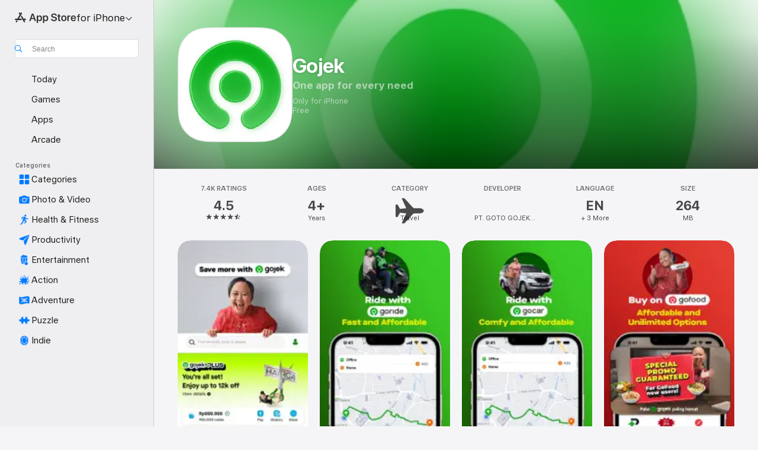

--- FILE ---
content_type: text/html
request_url: https://apps.apple.com/us/app/gojek/id944875099
body_size: 60337
content:
<!DOCTYPE html>
<html dir="ltr" lang="en-US">
    <head>
        <meta charset="utf-8" />
        <meta http-equiv="X-UA-Compatible" content="IE=edge" />
        <meta name="viewport" content="width=device-width,initial-scale=1" />
        <meta name="applicable-device" content="pc,mobile" />
        <meta name="referrer" content="strict-origin" />

        <link
            rel="apple-touch-icon"
            sizes="180x180"
            href="/assets/favicon/favicon-180.png"
        />

        <link
            rel="icon"
            type="image/png"
            sizes="32x32"
            href="/assets/favicon/favicon-32.png"
        />

        <link
            rel="icon"
            type="image/png"
            sizes="16x16"
            href="/assets/favicon/favicon-16.png"
        />

        <link
            rel="mask-icon"
            href="/assets/favicon/favicon.svg"
            color="#1d70f2"
        />

        <link rel="manifest" href="/manifest.json" />
        <title>‎Gojek App - App Store</title><!-- HEAD_svelte-h7hqm6_START --><meta name="version" content="2550.11.0-external"><!-- HEAD_svelte-h7hqm6_END --><!-- HEAD_svelte-1frznod_START --><link rel="preconnect" href="//www.apple.com/wss/fonts" crossorigin="anonymous"><link rel="stylesheet" as="style" href="//www.apple.com/wss/fonts?families=SF+Pro,v4%7CSF+Pro+Icons,v1&amp;display=swap" type="text/css" referrerpolicy="strict-origin-when-cross-origin"><!-- HEAD_svelte-1frznod_END --><!-- HEAD_svelte-eg3hvx_START -->    <meta name="description" content="Download Gojek by PT. GOTO GOJEK TOKOPEDIA TBK on the App Store. See screenshots, ratings and reviews, user tips, and more games like Gojek.">  <link rel="canonical" href="https://apps.apple.com/us/app/gojek/id944875099">        <meta name="apple:title" content="Gojek App - App Store"> <meta name="apple:description" content="Download Gojek by PT. GOTO GOJEK TOKOPEDIA TBK on the App Store. See screenshots, ratings and reviews, user tips, and more games like Gojek.">   <meta property="og:title" content="Gojek App - App Store"> <meta property="og:description" content="Download Gojek by PT. GOTO GOJEK TOKOPEDIA TBK on the App Store. See screenshots, ratings and reviews, user tips, and more games like Gojek."> <meta property="og:site_name" content="App Store"> <meta property="og:url" content="https://apps.apple.com/us/app/gojek/id944875099"> <meta property="og:image" content="https://is1-ssl.mzstatic.com/image/thumb/Purple221/v4/ef/b1/31/efb1315c-56ba-1955-c864-d9462b8d8475/AppIcon-0-0-1x_U007emarketing-0-6-0-85-220.png/1200x630wa.jpg"> <meta property="og:image:secure_url" content="https://is1-ssl.mzstatic.com/image/thumb/Purple221/v4/ef/b1/31/efb1315c-56ba-1955-c864-d9462b8d8475/AppIcon-0-0-1x_U007emarketing-0-6-0-85-220.png/1200x630wa.jpg"> <meta property="og:image:alt" content="Gojek on the App Store"> <meta property="og:image:width" content="1200"> <meta property="og:image:height" content="630"> <meta property="og:image:type" content="image/jpg">  <meta property="og:locale" content="en_US">    <meta name="twitter:title" content="Gojek App - App Store"> <meta name="twitter:description" content="Download Gojek by PT. GOTO GOJEK TOKOPEDIA TBK on the App Store. See screenshots, ratings and reviews, user tips, and more games like Gojek."> <meta name="twitter:site" content="@AppStore"> <meta name="twitter:image" content="https://is1-ssl.mzstatic.com/image/thumb/Purple221/v4/ef/b1/31/efb1315c-56ba-1955-c864-d9462b8d8475/AppIcon-0-0-1x_U007emarketing-0-6-0-85-220.png/1200x630wa.jpg"> <meta name="twitter:image:alt" content="Gojek on the App Store">    <script id="organization" type="application/ld+json">{"@context":"https://schema.org","@id":"https://apps.apple.com/#organization","@type":"Organization","name":"App Store","url":"https://apps.apple.com","logo":"https://apps.apple.com/assets/app-store.png","sameAs":["https://www.wikidata.org/wiki/Q368215","https://twitter.com/AppStore","https://www.instagram.com/appstore/","https://www.facebook.com/appstore/"],"parentOrganization":{"@type":"Organization","name":"Apple","@id":"https://www.apple.com/#organization","url":"https://www.apple.com/"}}</script>   <!-- HTML_TAG_START -->
                <script id=software-application type="application/ld+json">
                    {"@context":"https://schema.org","@type":"SoftwareApplication","name":"Gojek","description":"Gojek is beyond an app for online transportation, food delivery, logistics, payment, and daily services.\n\nGojek is also an app with a social mission: to improve the welfare and livelihoods of the Indonesian people. How? By empowering people!\n\nBy today, Gojek has partnered with over 1 million drivers, 125.000 merchants, and 30.000 other services, spread across 50 cities in Indonesia.\n\nBy downloading the app and using Gojek services, not only will you help our partners make running errands easier for you, you'll also help make their and their family's dreams come true.  YOU play a part in the mission to improve the lives of the people in Indonesia, every time you make a booking/order and use our services!\n\nGojek app has a lot of uber cool features and services. Here's everything you can do with it! \n\nGoing somewhere? You can choose one from three: GoRide, GoCar, or GoBluebird. When you’re lost? GoTransit is here to save your day and provide you with the choices of convenient routes.\n\nHungry? We have GoFood, the service for food delivery.\n\nBuying groceries or any other shopping needs is easier with GoMart or GoShop.\n\nFor logistical needs, our GoSend or GoBox troops are ready to help you.\n\nNeed to buy phone credits, mobile data packages or you just want to pay your bills? It's now easier with GoTagihan!\n\nWant to pay for the Prakerja program to level up your skill? You can just GoPay it! #GoPayforPrakerja\n\nUpgrade your account to GoPlay Plus to enjoy PayLater (your savior when your balance is low). All you need to do is to register. Every GoPay Plus account has the right to get a cashback!* It’s convenient and safe.\n\nLet’s use GoPay to pay everything, hassle-free. It's simple and super quick! You can transfer GoPay balance to your friends and withdraw it to your bank. All you have to do is verify your GoPay and register your bank account.\n\nSo, what are you waiting for? Download now!\n\n*Terms and Conditions applied","image":"https://is1-ssl.mzstatic.com/image/thumb/Purple221/v4/ef/b1/31/efb1315c-56ba-1955-c864-d9462b8d8475/AppIcon-0-0-1x_U007emarketing-0-6-0-85-220.png/1200x630wa.png","availableOnDevice":"iPhone, iPod","operatingSystem":"Requires iOS 15.0 or later. Compatible with iPhone, iPad, and iPod touch.","offers":{"@type":"Offer","price":0,"priceCurrency":"USD","category":"free"},"applicationCategory":"Travel","aggregateRating":{"@type":"AggregateRating","ratingValue":4.5,"reviewCount":7372},"author":{"@type":"Organization","name":"PT. GOTO GOJEK TOKOPEDIA TBK","url":"https://apps.apple.com/us/developer/pt-goto-gojek-tokopedia-tbk/id1692493274"}}
                </script>
                <!-- HTML_TAG_END -->    <!-- HEAD_svelte-eg3hvx_END -->
      <script type="module" crossorigin src="/assets/index~CmXAGhvsky.js"></script>
      <link rel="stylesheet" crossorigin href="/assets/index~BZJvkGJD8q.css">
      <script type="module">import.meta.url;import("_").catch(()=>1);async function* g(){};window.__vite_is_modern_browser=true;</script>
      <script type="module">!function(){if(window.__vite_is_modern_browser)return;console.warn("vite: loading legacy chunks, syntax error above and the same error below should be ignored");var e=document.getElementById("vite-legacy-polyfill"),n=document.createElement("script");n.src=e.src,n.onload=function(){System.import(document.getElementById('vite-legacy-entry').getAttribute('data-src'))},document.body.appendChild(n)}();</script>
    </head>

    <body>

        <div class="body-container">
               <div class="app-container svelte-sh6d9r" data-testid="app-container"><div class="navigation-container svelte-sh6d9r"><div class="navigation-wrapper svelte-1qmvp5w"><nav data-testid="navigation" class="navigation svelte-13li0vp"><div class="navigation__header svelte-13li0vp"><div slot="logo" class="platform-selector-container svelte-1qmvp5w"><span id="app-store-icon-contianer" class="app-store-icon-container svelte-1qmvp5w" role="img" aria-label="App Store"><svg width="121" height="21" viewBox="0 0 121 21" xmlns="http://www.w3.org/2000/svg" focusable="false"><g fill="currentColor" fill-rule="nonzero" opacity=".9"><path d="M11.417 12.204H8.094l5.8-10.067c.19-.328.25-.683.178-1.065a1.214 1.214 0 0 0-.637-.87c-.357-.21-.717-.25-1.082-.121a1.43 1.43 0 0 0-.811.684l-.575.942-.572-.942a1.46 1.46 0 0 0-.81-.69c-.361-.132-.722-.09-1.084.128-.354.204-.563.495-.628.874-.065.379-.003.732.188 1.06L9.412 4.45l-4.49 7.755H1.434c-.37 0-.7.126-.994.378-.293.253-.44.583-.44.992 0 .404.147.731.44.983.293.252.625.378.994.378h11.979a2.449 2.449 0 0 0-.017-1.242 2.097 2.097 0 0 0-.66-1.06c-.327-.286-.767-.429-1.32-.429Zm9.086 0h-3.477l-3.798-6.559c-.38.28-.65.694-.811 1.244a4.654 4.654 0 0 0-.154 1.755c.058.62.226 1.172.506 1.656l4.798 8.288c.184.327.457.555.818.685.36.13.721.093 1.084-.112.355-.199.569-.489.64-.87.072-.382.013-.74-.179-1.073L18.6 14.935h1.904c.374 0 .707-.126.998-.378.29-.252.436-.58.436-.983 0-.409-.146-.74-.436-.992a1.479 1.479 0 0 0-.998-.378Zm-17.72 3.713-.758 1.3c-.19.334-.251.69-.184 1.069.068.378.276.67.625.875.368.21.732.249 1.094.116a1.51 1.51 0 0 0 .818-.689l1.106-1.881c-.088-.159-.257-.325-.506-.498a2.474 2.474 0 0 0-.937-.374c-.376-.075-.795-.048-1.257.082ZM28.145 16.906h2.768l1.251-3.825h5.506l1.251 3.825h2.78L36.408 2.109h-2.973l-5.291 14.797Zm6.747-12.162h.061l2.05 6.296h-4.172l2.06-6.296ZM43.013 20.494h2.553V15.07h.051c.615 1.272 1.856 2.05 3.404 2.05 2.728 0 4.471-2.152 4.471-5.639v-.01c0-3.507-1.743-5.66-4.501-5.66-1.559 0-2.748.8-3.374 2.102h-.051V6.036h-2.553v14.458Zm5.219-5.526c-1.58 0-2.687-1.364-2.687-3.487v-.01c0-2.133 1.108-3.507 2.687-3.507 1.63 0 2.656 1.333 2.656 3.507v.01c0 2.143-1.026 3.487-2.656 3.487ZM55.133 20.494h2.553V15.07h.051c.616 1.272 1.856 2.05 3.405 2.05 2.727 0 4.47-2.152 4.47-5.639v-.01c0-3.507-1.743-5.66-4.501-5.66-1.559 0-2.748.8-3.374 2.102h-.051V6.036h-2.553v14.458Zm5.219-5.526c-1.58 0-2.687-1.364-2.687-3.487v-.01c0-2.133 1.108-3.507 2.687-3.507 1.63 0 2.656 1.333 2.656 3.507v.01c0 2.143-1.026 3.487-2.656 3.487ZM76.912 17.162c3.61 0 5.783-1.754 5.783-4.512v-.01c0-2.307-1.343-3.558-4.42-4.194l-1.599-.328c-1.784-.37-2.594-.984-2.594-2.03v-.01c0-1.18 1.077-1.99 2.81-2 1.66 0 2.799.769 2.973 2.06l.02.124h2.533l-.01-.174c-.154-2.533-2.266-4.235-5.496-4.235-3.189 0-5.476 1.763-5.486 4.368v.01c0 2.205 1.436 3.558 4.348 4.163l1.59.328c1.906.4 2.676.995 2.676 2.102v.01c0 1.272-1.17 2.103-3.036 2.103-1.856 0-3.158-.79-3.353-2.061l-.02-.123h-2.533l.01.154c.175 2.655 2.41 4.255 5.804 4.255ZM88.458 17.12c.513 0 .964-.05 1.261-.091V15.11c-.174.01-.369.041-.615.041-.933 0-1.405-.338-1.405-1.405V8.005h2.02V6.036H87.7V3.278h-2.594v2.758h-1.538v1.97h1.538v5.957c0 2.235 1.077 3.158 3.353 3.158ZM96.271 17.12c3.19 0 5.26-2.122 5.26-5.649v-.02c0-3.507-2.101-5.64-5.27-5.64-3.158 0-5.25 2.153-5.25 5.64v.02c0 3.517 2.061 5.65 5.26 5.65Zm.01-2.06c-1.63 0-2.665-1.302-2.665-3.589v-.02c0-2.256 1.056-3.569 2.645-3.569 1.62 0 2.666 1.302 2.666 3.568v.021c0 2.276-1.035 3.589-2.645 3.589ZM103.172 16.906h2.554v-6.307c0-1.61.871-2.522 2.317-2.522.43 0 .82.061 1.036.143V5.913a3.326 3.326 0 0 0-.81-.102c-1.251 0-2.154.79-2.492 2.102h-.051V6.036h-2.554v10.87ZM115.17 17.12c2.84 0 4.44-1.68 4.778-3.352l.03-.113h-2.389l-.02.072c-.246.728-1.077 1.405-2.348 1.405-1.661 0-2.707-1.128-2.748-3.036h7.608v-.82c0-3.281-1.928-5.465-5.035-5.465s-5.106 2.256-5.106 5.68v.01c0 3.456 1.969 5.62 5.23 5.62Zm-.093-9.31c1.354 0 2.338.862 2.523 2.584h-5.097c.205-1.671 1.22-2.584 2.574-2.584Z" style="mix-blend-mode:normal" transform="translate(.086 .095)"></path></g></svg></span> <nav class="svelte-1hs3qpl"> <button class="menu-trigger svelte-bmr6en" aria-controls="ea0372c3-b5a5-45b5-a58d-a8ebf956644c" aria-haspopup="menu" aria-expanded="false"><span class="platform-selector-text svelte-1hs3qpl" id="platform-selector-text" aria-labelledby="app-store-icon-contianer platform-selector-text" aria-haspopup="menu">for iPhone    <svg xmlns="http://www.w3.org/2000/svg" viewBox="0 0 109.73 100" style="overflow:visible" aria-hidden="false"><path fill="none" d="M0-15h109.73v120H0z"></path><path d="M54.884 70.758c1.234 0 2.435-.477 3.286-1.431l37.78-38.673c.818-.829 1.316-1.885 1.316-3.139 0-2.538-1.907-4.496-4.444-4.496-1.192 0-2.383.528-3.202 1.295L52.251 62.483h5.225l-37.38-38.169c-.808-.767-1.907-1.295-3.139-1.295-2.549 0-4.496 1.958-4.496 4.496 0 1.254.508 2.32 1.326 3.15l37.822 38.673c.891.953 1.99 1.42 3.275 1.42Z"></path></svg></span></button> <ul id="ea0372c3-b5a5-45b5-a58d-a8ebf956644c" hidden tabindex="-1" class="menu-popover focus-visible svelte-bmr6en"><li class="menu-item svelte-bmr6en" role="presentation"><a href="https://apps.apple.com/us/iphone/today" data-test-id="internal-link"><span class="platform-selector svelte-rn3aot is-active"><div class="icon-container svelte-rn3aot">      <svg viewBox="0 0 62.771 103.335" aria-hidden="false"><path d="M13.275 103.335h36.169c7.963 0 13.326-5.053 13.326-12.665V12.665C62.771 5.053 57.407 0 49.444 0H13.275C5.301 0 0 5.053 0 12.665V90.67c0 7.612 5.301 12.665 13.275 12.665Zm1.005-7.842c-4.09 0-6.427-2.183-6.427-6.116V13.959c0-3.933 2.338-6.106 6.427-6.106h6.27c.766 0 1.181.405 1.181 1.173v1.109c.001 2.002 1.35 3.413 3.352 3.413h12.605c2.054 0 3.34-1.411 3.34-3.413v-1.11c0-.766.415-1.171 1.183-1.171h6.228c4.141-.001 6.427 2.172 6.427 6.106v75.417c0 3.933-2.286 6.116-6.427 6.116Zm6.775-3.581h20.712c1.296 0 2.27-.924 2.27-2.282s-.973-2.27-2.269-2.27H21.055c-1.358 0-2.27.912-2.27 2.27s.912 2.282 2.27 2.282Z" fill="currentColor"></path></svg></div> <span class="platform-title svelte-rn3aot" aria-label="App Store for iPhone">iPhone</span> </span></a>  </li><li class="menu-item svelte-bmr6en" role="presentation"><a href="https://apps.apple.com/us/ipad/today" data-test-id="internal-link"><span class="platform-selector svelte-rn3aot"><div class="icon-container svelte-rn3aot">      <svg viewBox="0 0 115.09 89.912" aria-hidden="false"><path d="M15.318 89.912h84.454c10.232 0 15.318-5.107 15.318-15.163V15.163C115.09 5.107 110.004 0 99.772 0H15.318C5.138 0 0 5.086 0 15.163v59.586c0 10.077 5.138 15.163 15.318 15.163Zm.125-7.905c-4.877 0-7.59-2.558-7.59-7.641v-58.82c0-5.032 2.713-7.64 7.59-7.64h84.204c4.834-.001 7.59 2.607 7.59 7.639v58.821c-.001 5.083-2.757 7.64-7.591 7.64Zm23.253-3.739h37.75c1.305 0 2.228-.86 2.228-2.218.001-1.41-.922-2.28-2.229-2.28H38.696c-1.306-.002-2.28.868-2.28 2.278-.001 1.36.974 2.222 2.279 2.222Z" fill="currentColor"></path></svg></div> <span class="platform-title svelte-rn3aot" aria-label="App Store for iPad">iPad</span> </span></a>  </li><li class="menu-item svelte-bmr6en" role="presentation"><a href="https://apps.apple.com/us/mac/discover" data-test-id="internal-link"><span class="platform-selector svelte-rn3aot"><div class="icon-container svelte-rn3aot">      <svg viewBox="0 0 140.769 79.424" aria-hidden="false"><path d="M0 73.887c0 3.049 2.478 5.537 5.475 5.537h129.82c3.038 0 5.475-2.488 5.475-5.537 0-3.09-2.437-5.578-5.475-5.578H124.59v-57.96C124.59 3.52 120.956 0 114.136 0H26.633c-6.457 0-10.452 3.52-10.452 10.35v57.958H5.475C2.478 68.309 0 70.797 0 73.887Zm24.086-5.578V12.585c0-3.161 1.529-4.742 4.7-4.742h83.198c3.171 0 4.751 1.58 4.751 4.742V68.31ZM55.65 7.843h1.244c.728 0 1.143.363 1.143 1.183v.591c0 2.003 1.286 3.413 3.392 3.413h18.036c1.992 0 3.289-1.41 3.289-3.413v-.591c0-.82.415-1.183 1.183-1.183h1.246v-4.02H55.649Z" fill="currentColor"></path></svg></div> <span class="platform-title svelte-rn3aot" aria-label="App Store for Mac">Mac</span> </span></a>  </li><li class="menu-item svelte-bmr6en" role="presentation"><a href="https://apps.apple.com/us/vision/apps-and-games" data-test-id="internal-link"><span class="platform-selector svelte-rn3aot"><div class="icon-container svelte-rn3aot">      <svg xmlns="http://www.w3.org/2000/svg" viewBox="0 0 171.057 120" aria-hidden="false"><path d="M45.735 99.548c-19.145 0-33.274-16.993-33.274-39.752 0-37.652 33.058-41.401 73.067-41.401 40.01 0 73.068 3.719 73.068 41.401 0 22.759-14.122 39.752-33.238 39.752-19.916 0-29.459-16.541-39.83-16.541-10.378 0-19.906 16.541-39.793 16.541zm79.732-10.561c13.801 0 22.622-11.339 22.622-29.191 0-28.302-23.431-30.902-62.561-30.902-39.13 0-62.561 2.637-62.561 30.902 0 17.852 8.821 29.191 22.659 29.191 17.367 0 23.469-16.523 39.902-16.523 16.426 0 22.573 16.523 39.939 16.523z" fill="currentColor"></path></svg></div> <span class="platform-title svelte-rn3aot" aria-label="App Store for Vision">Vision</span> </span></a>  </li><li class="menu-item svelte-bmr6en" role="presentation"><a href="https://apps.apple.com/us/watch/apps-and-games" data-test-id="internal-link"><span class="platform-selector svelte-rn3aot"><div class="icon-container svelte-rn3aot">      <svg viewBox="0 0 70.762 104.469" aria-hidden="false"><path d="M0 71.965c0 7.57 2.937 13.122 8.492 16.165 2.698 1.442 4.232 3.256 5.26 6.483l1.518 5.26c.934 3.123 3.102 4.597 6.39 4.597h22.554c3.403-.001 5.416-1.423 6.391-4.596l1.58-5.261c.965-3.227 2.552-5.04 5.198-6.483 5.555-3.043 8.492-8.595 8.492-16.165V32.503c0-7.569-2.937-13.122-8.492-16.163-2.646-1.444-4.233-3.257-5.198-6.484l-1.58-5.261C49.733 1.525 47.565 0 44.215 0H21.66c-3.288 0-5.456 1.473-6.39 4.595l-1.518 5.26c-.976 3.177-2.51 5.094-5.26 6.485C2.989 19.226 0 24.83 0 32.503Zm64.824-23.17h1.767c2.499-.001 4.171-1.745 4.171-4.474v-6.626c0-2.78-1.67-4.524-4.171-4.524h-1.767ZM7.129 70.92V33.56c0-7.297 4.261-11.673 11.351-11.673h28.925c7.141 0 11.34 4.376 11.34 11.673v37.36c.001 7.285-4.198 11.66-11.339 11.66H18.48c-7.09.001-11.35-4.374-11.35-11.66Z" fill="currentColor"></path></svg></div> <span class="platform-title svelte-rn3aot" aria-label="App Store for Watch">Watch</span> </span></a>  </li><li class="menu-item svelte-bmr6en" role="presentation"><a href="https://apps.apple.com/us/tv/discover" data-test-id="internal-link"><span class="platform-selector svelte-rn3aot"><div class="icon-container svelte-rn3aot">      <svg viewBox="0 0 122.045 97.575" aria-hidden="false"><path d="M12.523 81.04h97c8.227 0 12.521-4.307 12.521-12.524V12.575C122.045 4.305 117.75 0 109.522 0h-97C4.296 0 0 4.306 0 12.575v55.942c0 8.217 4.295 12.522 12.523 12.522ZM36.49 97.574h49.065a3.93 3.93 0 0 0 3.937-3.914c0-2.249-1.74-3.979-3.937-3.979H36.49c-2.197-.001-3.937 1.729-3.937 3.978a3.93 3.93 0 0 0 3.937 3.916ZM12.658 73.186c-3.172 0-4.805-1.622-4.805-4.794V12.699c0-3.224 1.633-4.845 4.805-4.845h96.73c3.17 0 4.802 1.621 4.802 4.845v55.693c.001 3.172-1.63 4.794-4.803 4.794Z" fill="currentColor"></path></svg></div> <span class="platform-title svelte-rn3aot" aria-label="App Store for TV">TV</span> </span></a>  </li> </ul></nav></div> <div class="search-input-container svelte-1qmvp5w"><div class="search-input-wrapper svelte-f3zl7m"><div data-testid="amp-search-input" aria-controls="search-suggestions" aria-expanded="false" aria-haspopup="listbox" aria-owns="search-suggestions" class="search-input-container svelte-rg26q6" tabindex="-1" role=""><div class="flex-container svelte-rg26q6"><form id="search-input-form" class="svelte-rg26q6"><svg height="16" width="16" viewBox="0 0 16 16" class="search-svg" aria-hidden="true"><path d="M11.87 10.835c.018.015.035.03.051.047l3.864 3.863a.735.735 0 1 1-1.04 1.04l-3.863-3.864a.744.744 0 0 1-.047-.051 6.667 6.667 0 1 1 1.035-1.035zM6.667 12a5.333 5.333 0 1 0 0-10.667 5.333 5.333 0 0 0 0 10.667z"></path></svg> <input value="" aria-autocomplete="list" aria-multiline="false" aria-controls="search-suggestions" aria-label="Search" placeholder="Search" spellcheck="false" autocomplete="off" autocorrect="off" autocapitalize="off" type="text" inputmode="search" class="search-input__text-field svelte-rg26q6" data-testid="search-input__text-field"></form> </div> <div data-testid="search-scope-bar"></div>   </div> </div></div> </div> <div data-testid="navigation-content" class="navigation__content svelte-13li0vp" id="navigation" aria-hidden="false"><div class="navigation__scrollable-container svelte-13li0vp"><div data-testid="navigation-items-primary" class="navigation-items navigation-items--primary svelte-ng61m8"> <ul class="navigation-items__list svelte-ng61m8">  <li class="navigation-item navigation-item__LandingPage_iphone/today_Intent svelte-1a5yt87" aria-selected="false" data-testid="navigation-item"> <a href="https://apps.apple.com/us/iphone/today" class="navigation-item__link svelte-1a5yt87" role="button" data-testid="https://apps.apple.com/us/iphone/today" aria-pressed="false"><div class="navigation-item__content svelte-zhx7t9"> <span class="navigation-item__icon svelte-zhx7t9"> <svg xmlns="http://www.w3.org/2000/svg" viewBox="0 0 107.046 120" aria-hidden="true"><path d="M34.77 32.741h39.37c1.72 0 3.005-1.337 3.005-3.058 0-1.658-1.285-2.943-3.005-2.943H34.77c-1.783 0-3.109 1.285-3.109 2.943 0 1.721 1.326 3.058 3.109 3.058zm0 14.16h23.071c1.731 0 3.057-1.337 3.057-3.047 0-1.669-1.326-2.943-3.057-2.943H34.77c-1.783 0-3.109 1.274-3.109 2.943 0 1.71 1.326 3.047 3.109 3.047zm.769 48.307h36.02c4.299 0 6.521-2.212 6.521-6.511V61.581c0-4.299-2.222-6.51-6.521-6.51h-36.02c-4.144 0-6.573 2.211-6.573 6.51v27.116c0 4.299 2.429 6.511 6.573 6.511zm-23.078 1.796c0 10.232 5.034 15.318 15.111 15.318h51.851c10.087 0 15.163-5.086 15.163-15.318v-74.03c0-10.18-5.076-15.317-15.163-15.317H27.572c-10.077 0-15.111 5.137-15.111 15.317zm7.853-.124V23.099c0-4.876 2.61-7.589 7.693-7.589H79.04c5.031 0 7.651 2.713 7.651 7.589V96.88c0 4.876-2.62 7.589-7.651 7.589H28.007c-5.083 0-7.693-2.713-7.693-7.589z"></path></svg> </span> <span class="navigation-item__label svelte-zhx7t9"> Today </span> </div></a>  </li>  <li class="navigation-item navigation-item__LandingPage_iphone/games_Intent svelte-1a5yt87" aria-selected="false" data-testid="navigation-item"> <a href="https://apps.apple.com/us/iphone/games" class="navigation-item__link svelte-1a5yt87" role="button" data-testid="https://apps.apple.com/us/iphone/games" aria-pressed="false"><div class="navigation-item__content svelte-zhx7t9"> <span class="navigation-item__icon svelte-zhx7t9"> <svg xmlns="http://www.w3.org/2000/svg" viewBox="0 0 20.904 20.654" aria-hidden="true"><path d="M8.118 20.508c1.026-.225 2.842-.86 3.74-1.553 1.3-1.006 1.924-2.11 1.827-3.896l-.03-.899c.83-.566 1.631-1.26 2.403-2.05 2.715-2.784 4.482-7.208 4.482-11.065C20.54.459 20.071 0 19.485 0c-3.847 0-8.271 1.768-11.054 4.473-.82.81-1.504 1.591-2.06 2.412l-.89-.03c-1.718-.078-2.86.46-3.896 1.817-.693.918-1.338 2.715-1.562 3.75-.147.713.449 1.035.976.898 1.152-.224 2.393-.722 3.399-.644v.634c-.02.45.039.733.38 1.085l1.368 1.357c.36.351.634.42 1.084.4l.625-.02c.107 1.036-.372 2.247-.635 3.4-.186.663.283 1.113.898.976ZM13.89 8.71a2.065 2.065 0 0 1-2.07-2.07c0-1.153.917-2.08 2.07-2.08a2.076 2.076 0 1 1 0 4.15ZM2.59 19.1l1.651-.048c.537-.01.967-.176 1.319-.528.44-.44.556-1.064.478-1.494-.058-.351-.41-.449-.566-.166-.069.098-.127.196-.244.303-.245.254-.43.313-.743.332l-.966.059a.265.265 0 0 1-.274-.264l.059-.977c.02-.322.088-.508.332-.732a1.53 1.53 0 0 1 .312-.244c.274-.127.176-.527-.166-.576a1.78 1.78 0 0 0-1.494.488c-.361.371-.527.781-.537 1.309l-.049 1.65c-.02.547.352.908.889.889Z" fill="currentColor"></path></svg> </span> <span class="navigation-item__label svelte-zhx7t9"> Games </span> </div></a>  </li>  <li class="navigation-item navigation-item__LandingPage_iphone/apps_Intent svelte-1a5yt87" aria-selected="false" data-testid="navigation-item"> <a href="https://apps.apple.com/us/iphone/apps" class="navigation-item__link svelte-1a5yt87" role="button" data-testid="https://apps.apple.com/us/iphone/apps" aria-pressed="false"><div class="navigation-item__content svelte-zhx7t9"> <span class="navigation-item__icon svelte-zhx7t9"> <svg xmlns="http://www.w3.org/2000/svg" viewBox="0 0 24.805 23.486" aria-hidden="true"><g fill="currentColor"><path d="m2.48 15.137 6.036 2.754c1.445.664 2.578.976 3.7.976 1.134 0 2.266-.312 3.712-.976l6.035-2.754c.044-.02.087-.04.127-.063.458.395.625.835.625 1.293 0 .674-.352 1.299-1.475 1.807l-6.025 2.754c-1.26.576-2.158.82-2.998.82-.83 0-1.729-.244-2.988-.82l-6.026-2.754C2.08 17.666 1.73 17.04 1.73 16.367c0-.459.163-.9.622-1.294Z"></path><path d="m2.48 10.479 6.036 2.763c1.445.654 2.578.977 3.7.977 1.134 0 2.266-.322 3.712-.977l6.035-2.764c.036-.016.07-.032.103-.05.476.397.649.844.649 1.31 0 .674-.352 1.3-1.475 1.817l-6.025 2.744c-1.26.576-2.158.82-2.998.82-.83 0-1.729-.244-2.988-.82l-6.026-2.744c-1.123-.518-1.474-1.143-1.474-1.817 0-.466.168-.914.646-1.311Z"></path><path d="M12.217 12.49c.84 0 1.738-.244 2.998-.82l6.025-2.754c1.123-.508 1.475-1.133 1.475-1.807 0-.683-.361-1.308-1.475-1.816l-6.045-2.744c-1.23-.557-2.129-.82-2.978-.82-.84 0-1.739.263-2.979.82L3.203 5.293C2.08 5.801 1.73 6.426 1.73 7.109c0 .674.351 1.3 1.474 1.807L9.23 11.67c1.26.576 2.158.82 2.988.82Z"></path></g></svg> </span> <span class="navigation-item__label svelte-zhx7t9"> Apps </span> </div></a>  </li>  <li class="navigation-item navigation-item__LandingPage_iphone/arcade_Intent svelte-1a5yt87" aria-selected="false" data-testid="navigation-item"> <a href="https://apps.apple.com/us/iphone/arcade" class="navigation-item__link svelte-1a5yt87" role="button" data-testid="https://apps.apple.com/us/iphone/arcade" aria-pressed="false"><div class="navigation-item__content svelte-zhx7t9"> <span class="navigation-item__icon svelte-zhx7t9"> <svg xmlns="http://www.w3.org/2000/svg" viewBox="0 0 23.623 21.396" aria-hidden="true"><path d="M11.63 21.396a7.621 7.621 0 0 0 3.282-.712l6.777-3.047c1.055-.479 1.573-.87 1.573-1.7v-.742c0-.322-.342-.39-.528-.302l-7.275 3.3a9.272 9.272 0 0 1-3.818.82c-1.309 0-2.373-.175-3.819-.84l-7.285-3.3c-.185-.088-.537 0-.537.322v.742c0 .83.518 1.221 1.582 1.7l6.768 3.047c.918.41 1.923.712 3.28.712Zm.01-3.72a7.972 7.972 0 0 0 3.301-.703l6.895-3.135c.596-.273 1.426-.732 1.426-1.416 0-.684-.84-1.143-1.446-1.416L14.941 7.87a7.873 7.873 0 0 0-2.45-.654v5.43c0 .283-.333.546-.85.546-.508 0-.84-.263-.84-.546v-5.43c-.899.097-1.7.322-2.451.654l-7.305 3.34c-.703.312-1.016.752-1.016 1.21 0 .46.313.9.996 1.212l7.325 3.34a7.832 7.832 0 0 0 3.29.703Zm-7.09-4.287c-.859 0-1.552-.42-1.552-.957 0-.528.693-.948 1.553-.948s1.543.42 1.543.948c0 .537-.684.957-1.543.957Zm7.09-6.973a3.193 3.193 0 0 1-3.193-3.184C8.447 1.475 9.883.06 11.641.06a3.168 3.168 0 0 1 3.174 3.173 3.176 3.176 0 0 1-3.174 3.184Z" fill="currentColor"></path></svg> </span> <span class="navigation-item__label svelte-zhx7t9"> Arcade </span> </div></a>  </li></ul> </div>   <div slot="after-navigation-items" class="platform-selector-inline svelte-1qmvp5w"><h3 class="svelte-1qmvp5w">Platform</h3> <ul class="svelte-1qmvp5w">  <li><a href="https://apps.apple.com/us/iphone/today" data-test-id="internal-link"><span class="platform svelte-1qmvp5w is-active"><div class="icon-container svelte-1qmvp5w" aria-hidden="true">      <svg viewBox="0 0 62.771 103.335" aria-hidden="false"><path d="M13.275 103.335h36.169c7.963 0 13.326-5.053 13.326-12.665V12.665C62.771 5.053 57.407 0 49.444 0H13.275C5.301 0 0 5.053 0 12.665V90.67c0 7.612 5.301 12.665 13.275 12.665Zm1.005-7.842c-4.09 0-6.427-2.183-6.427-6.116V13.959c0-3.933 2.338-6.106 6.427-6.106h6.27c.766 0 1.181.405 1.181 1.173v1.109c.001 2.002 1.35 3.413 3.352 3.413h12.605c2.054 0 3.34-1.411 3.34-3.413v-1.11c0-.766.415-1.171 1.183-1.171h6.228c4.141-.001 6.427 2.172 6.427 6.106v75.417c0 3.933-2.286 6.116-6.427 6.116Zm6.775-3.581h20.712c1.296 0 2.27-.924 2.27-2.282s-.973-2.27-2.269-2.27H21.055c-1.358 0-2.27.912-2.27 2.27s.912 2.282 2.27 2.282Z" fill="currentColor"></path></svg> </div> <span class="platform-title svelte-1qmvp5w">iPhone</span> </span> </a> </li>  <li><a href="https://apps.apple.com/us/ipad/today" data-test-id="internal-link"><span class="platform svelte-1qmvp5w"><div class="icon-container svelte-1qmvp5w" aria-hidden="true">      <svg viewBox="0 0 115.09 89.912" aria-hidden="false"><path d="M15.318 89.912h84.454c10.232 0 15.318-5.107 15.318-15.163V15.163C115.09 5.107 110.004 0 99.772 0H15.318C5.138 0 0 5.086 0 15.163v59.586c0 10.077 5.138 15.163 15.318 15.163Zm.125-7.905c-4.877 0-7.59-2.558-7.59-7.641v-58.82c0-5.032 2.713-7.64 7.59-7.64h84.204c4.834-.001 7.59 2.607 7.59 7.639v58.821c-.001 5.083-2.757 7.64-7.591 7.64Zm23.253-3.739h37.75c1.305 0 2.228-.86 2.228-2.218.001-1.41-.922-2.28-2.229-2.28H38.696c-1.306-.002-2.28.868-2.28 2.278-.001 1.36.974 2.222 2.279 2.222Z" fill="currentColor"></path></svg> </div> <span class="platform-title svelte-1qmvp5w">iPad</span> </span> </a> </li>  <li><a href="https://apps.apple.com/us/mac/discover" data-test-id="internal-link"><span class="platform svelte-1qmvp5w"><div class="icon-container svelte-1qmvp5w" aria-hidden="true">      <svg viewBox="0 0 140.769 79.424" aria-hidden="false"><path d="M0 73.887c0 3.049 2.478 5.537 5.475 5.537h129.82c3.038 0 5.475-2.488 5.475-5.537 0-3.09-2.437-5.578-5.475-5.578H124.59v-57.96C124.59 3.52 120.956 0 114.136 0H26.633c-6.457 0-10.452 3.52-10.452 10.35v57.958H5.475C2.478 68.309 0 70.797 0 73.887Zm24.086-5.578V12.585c0-3.161 1.529-4.742 4.7-4.742h83.198c3.171 0 4.751 1.58 4.751 4.742V68.31ZM55.65 7.843h1.244c.728 0 1.143.363 1.143 1.183v.591c0 2.003 1.286 3.413 3.392 3.413h18.036c1.992 0 3.289-1.41 3.289-3.413v-.591c0-.82.415-1.183 1.183-1.183h1.246v-4.02H55.649Z" fill="currentColor"></path></svg> </div> <span class="platform-title svelte-1qmvp5w">Mac</span> </span> </a> </li>  <li><a href="https://apps.apple.com/us/vision/apps-and-games" data-test-id="internal-link"><span class="platform svelte-1qmvp5w"><div class="icon-container svelte-1qmvp5w" aria-hidden="true">      <svg xmlns="http://www.w3.org/2000/svg" viewBox="0 0 171.057 120" aria-hidden="false"><path d="M45.735 99.548c-19.145 0-33.274-16.993-33.274-39.752 0-37.652 33.058-41.401 73.067-41.401 40.01 0 73.068 3.719 73.068 41.401 0 22.759-14.122 39.752-33.238 39.752-19.916 0-29.459-16.541-39.83-16.541-10.378 0-19.906 16.541-39.793 16.541zm79.732-10.561c13.801 0 22.622-11.339 22.622-29.191 0-28.302-23.431-30.902-62.561-30.902-39.13 0-62.561 2.637-62.561 30.902 0 17.852 8.821 29.191 22.659 29.191 17.367 0 23.469-16.523 39.902-16.523 16.426 0 22.573 16.523 39.939 16.523z" fill="currentColor"></path></svg> </div> <span class="platform-title svelte-1qmvp5w">Vision</span> </span> </a> </li>  <li><a href="https://apps.apple.com/us/watch/apps-and-games" data-test-id="internal-link"><span class="platform svelte-1qmvp5w"><div class="icon-container svelte-1qmvp5w" aria-hidden="true">      <svg viewBox="0 0 70.762 104.469" aria-hidden="false"><path d="M0 71.965c0 7.57 2.937 13.122 8.492 16.165 2.698 1.442 4.232 3.256 5.26 6.483l1.518 5.26c.934 3.123 3.102 4.597 6.39 4.597h22.554c3.403-.001 5.416-1.423 6.391-4.596l1.58-5.261c.965-3.227 2.552-5.04 5.198-6.483 5.555-3.043 8.492-8.595 8.492-16.165V32.503c0-7.569-2.937-13.122-8.492-16.163-2.646-1.444-4.233-3.257-5.198-6.484l-1.58-5.261C49.733 1.525 47.565 0 44.215 0H21.66c-3.288 0-5.456 1.473-6.39 4.595l-1.518 5.26c-.976 3.177-2.51 5.094-5.26 6.485C2.989 19.226 0 24.83 0 32.503Zm64.824-23.17h1.767c2.499-.001 4.171-1.745 4.171-4.474v-6.626c0-2.78-1.67-4.524-4.171-4.524h-1.767ZM7.129 70.92V33.56c0-7.297 4.261-11.673 11.351-11.673h28.925c7.141 0 11.34 4.376 11.34 11.673v37.36c.001 7.285-4.198 11.66-11.339 11.66H18.48c-7.09.001-11.35-4.374-11.35-11.66Z" fill="currentColor"></path></svg> </div> <span class="platform-title svelte-1qmvp5w">Watch</span> </span> </a> </li>  <li><a href="https://apps.apple.com/us/tv/discover" data-test-id="internal-link"><span class="platform svelte-1qmvp5w"><div class="icon-container svelte-1qmvp5w" aria-hidden="true">      <svg viewBox="0 0 122.045 97.575" aria-hidden="false"><path d="M12.523 81.04h97c8.227 0 12.521-4.307 12.521-12.524V12.575C122.045 4.305 117.75 0 109.522 0h-97C4.296 0 0 4.306 0 12.575v55.942c0 8.217 4.295 12.522 12.523 12.522ZM36.49 97.574h49.065a3.93 3.93 0 0 0 3.937-3.914c0-2.249-1.74-3.979-3.937-3.979H36.49c-2.197-.001-3.937 1.729-3.937 3.978a3.93 3.93 0 0 0 3.937 3.916ZM12.658 73.186c-3.172 0-4.805-1.622-4.805-4.794V12.699c0-3.224 1.633-4.845 4.805-4.845h96.73c3.17 0 4.802 1.621 4.802 4.845v55.693c.001 3.172-1.63 4.794-4.803 4.794Z" fill="currentColor"></path></svg> </div> <span class="platform-title svelte-1qmvp5w">TV</span> </span> </a> </li></ul></div></div> <div class="navigation__native-cta"></div></div> </nav> </div></div> <div style="display: flex; position: relative; flex-direction: column; min-height: 100vh; "><main class="page-container svelte-sh6d9r">   <dialog data-testid="dialog" class="svelte-1a4zf5b" id="" aria-hidden="true"><div class="modal-content svelte-1lx4bs1"></div> </dialog> <div class="default-page-container svelte-yudjcw" data-testid="default-page-container">    <section data-test-id="shelf-wrapper" class="shelf svelte-1svznay"> <div class="container svelte-1bm25t" style="--background-color: rgb(255,255,255); --background-image: url(https://is1-ssl.mzstatic.com/image/thumb/Purple221/v4/ef/b1/31/efb1315c-56ba-1955-c864-d9462b8d8475/AppIcon-0-0-1x_U007emarketing-0-6-0-85-220.png/400x400bb.webp);"><div class="rotate svelte-1bm25t"></div> <div class="blur svelte-1bm25t"></div> <div class="content-container svelte-1bm25t"><div class="app-icon-contianer svelte-1bm25t without-border" aria-hidden="true"><div class="app-icon svelte-166xw8t     rounded-rect-prerendered" style=""><div data-testid="artwork-component" class="artwork-component artwork-component--aspect-ratio artwork-component--orientation-square svelte-uduhys    artwork-component--fullwidth    artwork-component--has-borders artwork-component--no-anchor" style="
            --artwork-bg-color: rgb(255,255,255);
            --aspect-ratio: 1;
            --placeholder-bg-color: rgb(255,255,255);
       ">   <picture class="svelte-uduhys"><source sizes="200px" srcset="https://is1-ssl.mzstatic.com/image/thumb/Purple221/v4/ef/b1/31/efb1315c-56ba-1955-c864-d9462b8d8475/AppIcon-0-0-1x_U007emarketing-0-6-0-85-220.png/200x200ia-75.webp 200w,https://is1-ssl.mzstatic.com/image/thumb/Purple221/v4/ef/b1/31/efb1315c-56ba-1955-c864-d9462b8d8475/AppIcon-0-0-1x_U007emarketing-0-6-0-85-220.png/400x400ia-75.webp 400w" type="image/webp"> <source sizes="200px" srcset="https://is1-ssl.mzstatic.com/image/thumb/Purple221/v4/ef/b1/31/efb1315c-56ba-1955-c864-d9462b8d8475/AppIcon-0-0-1x_U007emarketing-0-6-0-85-220.png/200x200ia-75.jpg 200w,https://is1-ssl.mzstatic.com/image/thumb/Purple221/v4/ef/b1/31/efb1315c-56ba-1955-c864-d9462b8d8475/AppIcon-0-0-1x_U007emarketing-0-6-0-85-220.png/400x400ia-75.jpg 400w" type="image/jpeg"> <img alt="" class="artwork-component__contents artwork-component__image svelte-uduhys" loading="lazy" src="/assets/artwork/1x1.gif" role="presentation" decoding="async" width="200" height="200" fetchpriority="auto" style="opacity: 1;"></picture> </div> </div> <div class="glow svelte-1bm25t"><div class="app-icon svelte-166xw8t     rounded-rect-prerendered" style=""><div data-testid="artwork-component" class="artwork-component artwork-component--aspect-ratio artwork-component--orientation-square svelte-uduhys    artwork-component--fullwidth    artwork-component--has-borders artwork-component--no-anchor" style="
            --artwork-bg-color: rgb(255,255,255);
            --aspect-ratio: 1;
            --placeholder-bg-color: rgb(255,255,255);
       ">   <picture class="svelte-uduhys"><source sizes="200px" srcset="https://is1-ssl.mzstatic.com/image/thumb/Purple221/v4/ef/b1/31/efb1315c-56ba-1955-c864-d9462b8d8475/AppIcon-0-0-1x_U007emarketing-0-6-0-85-220.png/200x200ia-75.webp 200w,https://is1-ssl.mzstatic.com/image/thumb/Purple221/v4/ef/b1/31/efb1315c-56ba-1955-c864-d9462b8d8475/AppIcon-0-0-1x_U007emarketing-0-6-0-85-220.png/400x400ia-75.webp 400w" type="image/webp"> <source sizes="200px" srcset="https://is1-ssl.mzstatic.com/image/thumb/Purple221/v4/ef/b1/31/efb1315c-56ba-1955-c864-d9462b8d8475/AppIcon-0-0-1x_U007emarketing-0-6-0-85-220.png/200x200ia-75.jpg 200w,https://is1-ssl.mzstatic.com/image/thumb/Purple221/v4/ef/b1/31/efb1315c-56ba-1955-c864-d9462b8d8475/AppIcon-0-0-1x_U007emarketing-0-6-0-85-220.png/400x400ia-75.jpg 400w" type="image/jpeg"> <img alt="" class="artwork-component__contents artwork-component__image svelte-uduhys" loading="lazy" src="/assets/artwork/1x1.gif" role="presentation" decoding="async" width="200" height="200" fetchpriority="auto" style="opacity: 1;"></picture> </div> </div></div></div> <section class="svelte-1bm25t"> <h1 class="svelte-1bm25t">Gojek</h1> <h2 class="subtitle svelte-1bm25t">One app for every need</h2> <p class="attributes svelte-1bm25t">Only for iPhone</p> <p class="attributes svelte-1bm25t">Free</p> <div class="buttons-container svelte-1bm25t">  <button aria-label="Share" class="svelte-1hg02ca  with-label">   <svg viewBox="0 0 86.639 110.16" aria-hidden="true"><path d="M15.318 110.16H71.32c10.233 0 15.32-5.107 15.32-15.163v-48.65c0-10.067-5.087-15.165-15.319-15.165H57.736v7.896h13.46c4.784 0 7.591 2.62 7.591 7.652v47.884c-.001 5.083-2.808 7.64-7.591 7.64H15.444c-4.878.001-7.591-2.556-7.591-7.639V46.73c0-5.032 2.713-7.652 7.59-7.652h13.481v-7.895H15.318C5.138 31.183 0 36.26 0 46.346v48.651c0 10.077 5.138 15.163 15.318 15.163Z"></path><path d="M43.294 71.932c2.124 0 3.926-1.752 3.926-3.823V18.013l-.32-7.34 3.27 3.489 7.403 7.868a3.662 3.662 0 0 0 2.642 1.16c2.051 0 3.595-1.44 3.595-3.398 0-1.088-.435-1.844-1.202-2.56L46.122 1.306C45.148.332 44.33 0 43.294 0c-.985 0-1.814.332-2.829 1.305L23.97 17.233c-.716.715-1.151 1.471-1.151 2.559 0 1.958 1.481 3.398 3.543 3.398.933 0 1.98-.394 2.684-1.16l7.412-7.868 3.282-3.5-.321 7.351V68.11c0 2.07 1.803 3.822 3.875 3.822Z"></path></svg> Share </button></div></section></div></div> </section>   <section id="informationRibbon" data-test-id="shelf-wrapper" class="shelf svelte-1svznay   margin-top padding-top"> <div class="inforibbon-shelf-wrapper svelte-zc5hwl">  <div class="horizontal-shelf svelte-9mb6lb" data-test-id="horizontal-shelf"><section data-testid="shelf-component" class="shelf-grid shelf-grid--onhover svelte-12rmzef" style="
            --grid-max-content-xsmall: 144px; --grid-column-gap-xsmall: 10px; --grid-row-gap-xsmall: 0px; --grid-small: 5; --grid-column-gap-small: 20px; --grid-row-gap-small: 0px; --grid-medium: 6; --grid-column-gap-medium: 0px; --grid-row-gap-medium: 0px; --grid-large: 8; --grid-column-gap-large: 0px; --grid-row-gap-large: 0px; --grid-xlarge: 8; --grid-column-gap-xlarge: 0px; --grid-row-gap-xlarge: 0px;
            --grid-type: ProductBadge;
            --grid-rows: 1;
            --standard-lockup-shadow-offset: 15px;
            
        "> <div class="shelf-grid__body svelte-12rmzef" data-testid="shelf-body">   <button disabled aria-label="Previous Page" type="button" class="shelf-grid-nav__arrow shelf-grid-nav__arrow--left svelte-1xmivhv" data-testid="shelf-button-left" style="--offset: 0px;"><svg viewBox="0 0 9 31" xmlns="http://www.w3.org/2000/svg"><path d="M5.275 29.46a1.61 1.61 0 0 0 1.456 1.077c1.018 0 1.772-.737 1.772-1.737 0-.526-.277-1.186-.449-1.62l-4.68-11.912L8.05 3.363c.172-.442.45-1.116.45-1.625A1.702 1.702 0 0 0 6.728.002a1.603 1.603 0 0 0-1.456 1.09L.675 12.774c-.301.775-.677 1.744-.677 2.495 0 .754.376 1.705.677 2.498L5.272 29.46Z"></path></svg></button> <ul slot="shelf-content" class="shelf-grid__list shelf-grid__list--grid-type-ProductBadge shelf-grid__list--grid-rows-1 svelte-12rmzef" role="list" tabindex="-1" data-testid="shelf-item-list">   <li class="shelf-grid__list-item svelte-12rmzef" data-index="0" aria-hidden="true"><div class="svelte-12rmzef">  <a data-test-id="scroll-link" href="#productRatings"><div class="badge-container svelte-bpc9sn"><div class="badge svelte-bpc9sn"><div class="badge-dt svelte-bpc9sn" role="term"> <div class="multiline-clamp svelte-1a7gcr6" style="--mc-lineClamp: var(--defaultClampOverride, 1);" role="text"> <span class="multiline-clamp__text svelte-1a7gcr6">7.4K Ratings</span> </div></div> <div class="badge-dd svelte-bpc9sn" role="definition"> <span class="text-container svelte-bpc9sn" aria-hidden="true">4.5</span> <ol class="stars svelte-1fdd9o7" aria-label="4.5 Stars"><li class="star svelte-1fdd9o7"><svg class="icon" viewBox="0 0 64 64"><path d="M13.559 60.051c1.102.86 2.5.565 4.166-.645l14.218-10.455L46.19 59.406c1.666 1.21 3.037 1.505 4.166.645 1.102-.833 1.344-2.204.672-4.166l-5.618-16.718 14.353-10.32c1.666-1.183 2.338-2.42 1.908-3.764-.43-1.29-1.693-1.935-3.763-1.908l-17.605.108-5.348-16.8C34.308 4.496 33.34 3.5 31.944 3.5c-1.372 0-2.34.995-2.984 2.984L23.61 23.283l-17.605-.108c-2.07-.027-3.333.618-3.763 1.908-.457 1.344.242 2.58 1.909 3.763l14.352 10.321-5.617 16.718c-.672 1.962-.43 3.333.672 4.166Z"></path></svg> </li><li class="star svelte-1fdd9o7"><svg class="icon" viewBox="0 0 64 64"><path d="M13.559 60.051c1.102.86 2.5.565 4.166-.645l14.218-10.455L46.19 59.406c1.666 1.21 3.037 1.505 4.166.645 1.102-.833 1.344-2.204.672-4.166l-5.618-16.718 14.353-10.32c1.666-1.183 2.338-2.42 1.908-3.764-.43-1.29-1.693-1.935-3.763-1.908l-17.605.108-5.348-16.8C34.308 4.496 33.34 3.5 31.944 3.5c-1.372 0-2.34.995-2.984 2.984L23.61 23.283l-17.605-.108c-2.07-.027-3.333.618-3.763 1.908-.457 1.344.242 2.58 1.909 3.763l14.352 10.321-5.617 16.718c-.672 1.962-.43 3.333.672 4.166Z"></path></svg> </li><li class="star svelte-1fdd9o7"><svg class="icon" viewBox="0 0 64 64"><path d="M13.559 60.051c1.102.86 2.5.565 4.166-.645l14.218-10.455L46.19 59.406c1.666 1.21 3.037 1.505 4.166.645 1.102-.833 1.344-2.204.672-4.166l-5.618-16.718 14.353-10.32c1.666-1.183 2.338-2.42 1.908-3.764-.43-1.29-1.693-1.935-3.763-1.908l-17.605.108-5.348-16.8C34.308 4.496 33.34 3.5 31.944 3.5c-1.372 0-2.34.995-2.984 2.984L23.61 23.283l-17.605-.108c-2.07-.027-3.333.618-3.763 1.908-.457 1.344.242 2.58 1.909 3.763l14.352 10.321-5.617 16.718c-.672 1.962-.43 3.333.672 4.166Z"></path></svg> </li><li class="star svelte-1fdd9o7"><svg class="icon" viewBox="0 0 64 64"><path d="M13.559 60.051c1.102.86 2.5.565 4.166-.645l14.218-10.455L46.19 59.406c1.666 1.21 3.037 1.505 4.166.645 1.102-.833 1.344-2.204.672-4.166l-5.618-16.718 14.353-10.32c1.666-1.183 2.338-2.42 1.908-3.764-.43-1.29-1.693-1.935-3.763-1.908l-17.605.108-5.348-16.8C34.308 4.496 33.34 3.5 31.944 3.5c-1.372 0-2.34.995-2.984 2.984L23.61 23.283l-17.605-.108c-2.07-.027-3.333.618-3.763 1.908-.457 1.344.242 2.58 1.909 3.763l14.352 10.321-5.617 16.718c-.672 1.962-.43 3.333.672 4.166Z"></path></svg> </li><li class="star svelte-1fdd9o7"><div class="partial-star svelte-1fdd9o7" style="--partial-star-width: 50%;"><svg class="icon" viewBox="0 0 64 64"><path d="M13.559 60.051c1.102.86 2.5.565 4.166-.645l14.218-10.455L46.19 59.406c1.666 1.21 3.037 1.505 4.166.645 1.102-.833 1.344-2.204.672-4.166l-5.618-16.718 14.353-10.32c1.666-1.183 2.338-2.42 1.908-3.764-.43-1.29-1.693-1.935-3.763-1.908l-17.605.108-5.348-16.8C34.308 4.496 33.34 3.5 31.944 3.5c-1.372 0-2.34.995-2.984 2.984L23.61 23.283l-17.605-.108c-2.07-.027-3.333.618-3.763 1.908-.457 1.344.242 2.58 1.909 3.763l14.352 10.321-5.617 16.718c-.672 1.962-.43 3.333.672 4.166Z"></path></svg></div> <svg class="icon" viewBox="0 0 64 64"><path d="M13.559 60.051c1.102.86 2.5.565 4.166-.645l14.218-10.455L46.19 59.406c1.666 1.21 3.037 1.505 4.166.645 1.102-.833 1.344-2.204.672-4.166l-5.618-16.718 14.353-10.32c1.666-1.183 2.338-2.42 1.908-3.764-.43-1.29-1.693-1.935-3.763-1.908l-17.605.108-5.348-16.8C34.308 4.496 33.34 3.5 31.944 3.5c-1.372 0-2.34.995-2.984 2.984L23.61 23.283l-17.605-.108c-2.07-.027-3.333.618-3.763 1.908-.457 1.344.242 2.58 1.909 3.763l14.352 10.321-5.617 16.718c-.672 1.962-.43 3.333.672 4.166Zm3.87-5.321c-.054-.054-.027-.081 0-.242l5.349-15.374c.376-1.049.161-1.882-.78-2.527L8.613 27.341c-.134-.08-.161-.134-.134-.215.027-.08.08-.08.242-.08l16.26.295c1.103.027 1.802-.43 2.151-1.532l4.677-15.562c.027-.162.08-.215.134-.215.08 0 .135.053.162.215l4.676 15.562c.35 1.102 1.048 1.559 2.15 1.532l16.261-.296c.162 0 .216 0 .243.081.027.08-.027.134-.135.215l-13.385 9.246c-.94.645-1.156 1.478-.78 2.527l5.35 15.374c.026.161.053.188 0 .242-.055.08-.135.026-.243-.054l-12.928-9.864c-.86-.672-1.855-.672-2.715 0l-12.928 9.864c-.107.08-.188.134-.242.054Z"></path></svg> </li> </ol></div></div></div></a> </div></li>   <li class="shelf-grid__list-item svelte-12rmzef" data-index="1" aria-hidden="true"><div class="svelte-12rmzef">  <a data-test-id="scroll-link" href="#information"><div class="badge-container svelte-bpc9sn"><div class="badge svelte-bpc9sn"><div class="badge-dt svelte-bpc9sn" role="term"> <div class="multiline-clamp svelte-1a7gcr6" style="--mc-lineClamp: var(--defaultClampOverride, 1);" role="text"> <span class="multiline-clamp__text svelte-1a7gcr6">Ages</span> </div></div> <div class="badge-dd svelte-bpc9sn" role="definition"><span class="svelte-km1qy2">4+</span>  <div class="multiline-clamp svelte-1a7gcr6" style="--mc-lineClamp: var(--defaultClampOverride, 1);" role="text"> <span class="multiline-clamp__text svelte-1a7gcr6">Years</span> </div></div></div></div></a> </div></li>   <li class="shelf-grid__list-item svelte-12rmzef" data-index="2" aria-hidden="true"><div class="svelte-12rmzef">  <a data-test-id="scroll-link" href="#information"><div class="badge-container svelte-bpc9sn"><div class="badge svelte-bpc9sn"><div class="badge-dt svelte-bpc9sn" role="term"> <div class="multiline-clamp svelte-1a7gcr6" style="--mc-lineClamp: var(--defaultClampOverride, 1);" role="text"> <span class="multiline-clamp__text svelte-1a7gcr6">Category</span> </div></div> <div class="badge-dd svelte-bpc9sn" role="definition"><div class="artwork-container svelte-bpc9sn" aria-hidden="true"><div data-testid="artwork-component" class="artwork-component artwork-component--aspect-ratio artwork-component--orientation-square svelte-uduhys    artwork-component--fullwidth" style="
            --artwork-bg-color: transparent;
            --aspect-ratio: 1;
            --placeholder-bg-color: transparent;
       ">   <picture class="svelte-uduhys"><source sizes="48px" srcset="https://is1-ssl.mzstatic.com/image/thumb/Features116/v4/2a/e2/f8/2ae2f8f6-1044-4ffd-7157-9c04dc291dcf/c2acc888-ba89-4619-ad7d-a05128d9f10b.png/48x48bb.webp 48w,https://is1-ssl.mzstatic.com/image/thumb/Features116/v4/2a/e2/f8/2ae2f8f6-1044-4ffd-7157-9c04dc291dcf/c2acc888-ba89-4619-ad7d-a05128d9f10b.png/96x96bb.webp 96w" type="image/webp"> <source sizes="48px" srcset="https://is1-ssl.mzstatic.com/image/thumb/Features116/v4/2a/e2/f8/2ae2f8f6-1044-4ffd-7157-9c04dc291dcf/c2acc888-ba89-4619-ad7d-a05128d9f10b.png/48x48bb-60.jpg 48w,https://is1-ssl.mzstatic.com/image/thumb/Features116/v4/2a/e2/f8/2ae2f8f6-1044-4ffd-7157-9c04dc291dcf/c2acc888-ba89-4619-ad7d-a05128d9f10b.png/96x96bb-60.jpg 96w" type="image/jpeg"> <img alt="" class="artwork-component__contents artwork-component__image svelte-uduhys" loading="lazy" src="/assets/artwork/1x1.gif" role="presentation" decoding="async" width="48" height="48" fetchpriority="auto" style="opacity: 1;"></picture> </div></div>  <div class="multiline-clamp svelte-1a7gcr6" style="--mc-lineClamp: var(--defaultClampOverride, 1);" role="text"> <span class="multiline-clamp__text svelte-1a7gcr6">Travel</span> </div></div></div></div></a> </div></li>   <li class="shelf-grid__list-item svelte-12rmzef" data-index="3" aria-hidden="true"><div class="svelte-12rmzef">  <a href="https://apps.apple.com/us/developer/pt-goto-gojek-tokopedia-tbk/id1692493274" data-test-id="internal-link"><div class="badge-container svelte-bpc9sn"><div class="badge svelte-bpc9sn"><div class="badge-dt svelte-bpc9sn" role="term"> <div class="multiline-clamp svelte-1a7gcr6" style="--mc-lineClamp: var(--defaultClampOverride, 1);" role="text"> <span class="multiline-clamp__text svelte-1a7gcr6">Developer</span> </div></div> <div class="badge-dd svelte-bpc9sn" role="definition"><div class="icon-container color svelte-bpc9sn" aria-hidden="true">      <svg xmlns="http://www.w3.org/2000/svg" viewBox="0 0 114.778 100" style="overflow:visible" aria-hidden="false"><path fill="none" d="M0-15h114.778v120H0z"></path><path d="M27.779 89.768h59.224c10.232 0 15.318-5.107 15.318-15.163V15.019c0-10.056-5.086-15.163-15.318-15.163H27.779c-10.18 0-15.318 5.086-15.318 15.163v59.586c0 10.077 5.138 15.163 15.318 15.163Zm.125-7.905c-4.877 0-7.59-2.558-7.59-7.641v-58.82c0-5.031 2.713-7.64 7.59-7.64h58.974c4.835 0 7.59 2.609 7.59 7.64v58.82c0 5.083-2.755 7.641-7.59 7.641Zm-4.092 2.888H90.99c-2.839-13.705-16.644-23.662-33.563-23.662-16.97 0-30.775 9.957-33.615 23.662Zm33.605-31.834c9.293.104 16.665-7.808 16.665-18.253 0-9.843-7.372-17.9-16.665-17.9-9.345 0-16.769 8.057-16.717 17.9.052 10.445 7.372 18.202 16.717 18.253Z" fill="currentColor"></path></svg></div>  <div class="multiline-clamp svelte-1a7gcr6" style="--mc-lineClamp: var(--defaultClampOverride, 1);" role="text"> <span class="multiline-clamp__text svelte-1a7gcr6">PT. GOTO GOJEK TOKOPEDIA TBK</span> </div></div></div></div></a> </div></li>   <li class="shelf-grid__list-item svelte-12rmzef" data-index="4" aria-hidden="true"><div class="svelte-12rmzef">  <a data-test-id="scroll-link" href="#information"><div class="badge-container svelte-bpc9sn"><div class="badge svelte-bpc9sn"><div class="badge-dt svelte-bpc9sn" role="term"> <div class="multiline-clamp svelte-1a7gcr6" style="--mc-lineClamp: var(--defaultClampOverride, 1);" role="text"> <span class="multiline-clamp__text svelte-1a7gcr6">Language</span> </div></div> <div class="badge-dd svelte-bpc9sn" role="definition"><span class="text-container svelte-bpc9sn">EN</span>  <div class="multiline-clamp svelte-1a7gcr6" style="--mc-lineClamp: var(--defaultClampOverride, 1);" role="text"> <span class="multiline-clamp__text svelte-1a7gcr6">+ 3 More</span> </div></div></div></div></a> </div></li>   <li class="shelf-grid__list-item svelte-12rmzef" data-index="5" aria-hidden="true"><div class="svelte-12rmzef">  <a data-test-id="scroll-link" href="#information"><div class="badge-container svelte-bpc9sn"><div class="badge svelte-bpc9sn"><div class="badge-dt svelte-bpc9sn" role="term"> <div class="multiline-clamp svelte-1a7gcr6" style="--mc-lineClamp: var(--defaultClampOverride, 1);" role="text"> <span class="multiline-clamp__text svelte-1a7gcr6">Size</span> </div></div> <div class="badge-dd svelte-bpc9sn" role="definition"><span class="text-container svelte-bpc9sn">264</span>  <div class="multiline-clamp svelte-1a7gcr6" style="--mc-lineClamp: var(--defaultClampOverride, 1);" role="text"> <span class="multiline-clamp__text svelte-1a7gcr6">MB</span> </div></div></div></div></a> </div></li> </ul> <button aria-label="Next Page" type="button" class="shelf-grid-nav__arrow shelf-grid-nav__arrow--right svelte-1xmivhv" data-testid="shelf-button-right" style="--offset: 0px;"><svg viewBox="0 0 9 31" xmlns="http://www.w3.org/2000/svg"><path d="M5.275 29.46a1.61 1.61 0 0 0 1.456 1.077c1.018 0 1.772-.737 1.772-1.737 0-.526-.277-1.186-.449-1.62l-4.68-11.912L8.05 3.363c.172-.442.45-1.116.45-1.625A1.702 1.702 0 0 0 6.728.002a1.603 1.603 0 0 0-1.456 1.09L.675 12.774c-.301.775-.677 1.744-.677 2.495 0 .754.376 1.705.677 2.498L5.272 29.46Z"></path></svg></button></div> </section> </div></div> </section> <section id="product_media_phone_" data-test-id="shelf-wrapper" class="shelf svelte-1svznay    padding-top">   <div class="horizontal-shelf svelte-9mb6lb" data-test-id="horizontal-shelf"><section data-testid="shelf-component" class="shelf-grid shelf-grid--onhover svelte-12rmzef" style="
            --grid-max-content-xsmall: 144px; --grid-column-gap-xsmall: 10px; --grid-row-gap-xsmall: 0px; --grid-small: 3; --grid-column-gap-small: 20px; --grid-row-gap-small: 0px; --grid-medium: 4; --grid-column-gap-medium: 20px; --grid-row-gap-medium: 0px; --grid-large: 5; --grid-column-gap-large: 20px; --grid-row-gap-large: 0px; --grid-xlarge: 5; --grid-column-gap-xlarge: 20px; --grid-row-gap-xlarge: 0px;
            --grid-type: ScreenshotPhone;
            --grid-rows: 1;
            --standard-lockup-shadow-offset: 15px;
            
        "> <div class="shelf-grid__body svelte-12rmzef" data-testid="shelf-body">   <button disabled aria-label="Previous Page" type="button" class="shelf-grid-nav__arrow shelf-grid-nav__arrow--left svelte-1xmivhv" data-testid="shelf-button-left" style="--offset: 0px;"><svg viewBox="0 0 9 31" xmlns="http://www.w3.org/2000/svg"><path d="M5.275 29.46a1.61 1.61 0 0 0 1.456 1.077c1.018 0 1.772-.737 1.772-1.737 0-.526-.277-1.186-.449-1.62l-4.68-11.912L8.05 3.363c.172-.442.45-1.116.45-1.625A1.702 1.702 0 0 0 6.728.002a1.603 1.603 0 0 0-1.456 1.09L.675 12.774c-.301.775-.677 1.744-.677 2.495 0 .754.376 1.705.677 2.498L5.272 29.46Z"></path></svg></button> <ul slot="shelf-content" class="shelf-grid__list shelf-grid__list--grid-type-ScreenshotPhone shelf-grid__list--grid-rows-1 svelte-12rmzef" role="list" tabindex="-1" data-testid="shelf-item-list">   <li class="shelf-grid__list-item svelte-12rmzef" data-index="0" aria-hidden="true"><div class="svelte-12rmzef"><article class="svelte-11oqtv4" style="--aspect-ratio: 0.46184738955823296;"><div class="artwork-container svelte-11oqtv4 iphone-6-5   portrait"><div data-testid="artwork-component" class="artwork-component artwork-component--aspect-ratio artwork-component--orientation-portrait svelte-uduhys    artwork-component--fullwidth" style="
            --artwork-bg-color: rgb(192,192,200);
            --aspect-ratio: 0.46184738955823296;
            --placeholder-bg-color: rgb(192,192,200);
       ">   <picture class="svelte-uduhys"><source sizes="(max-width:739px) 300px,(min-width:740px) and (max-width:999px) 300px,(min-width:1000px) and (max-width:1319px) 157px,(min-width:1320px) and (max-width:1679px) 230px,230px" srcset="https://is1-ssl.mzstatic.com/image/thumb/PurpleSource211/v4/a0/76/4f/a0764f03-1706-982f-53c1-9d1f8524e52a/64ecb39d-2a77-4a26-a898-10e8dc2318bb_applestore-65-EN-home.jpg/300x650bb.webp 300w,https://is1-ssl.mzstatic.com/image/thumb/PurpleSource211/v4/a0/76/4f/a0764f03-1706-982f-53c1-9d1f8524e52a/64ecb39d-2a77-4a26-a898-10e8dc2318bb_applestore-65-EN-home.jpg/157x340bb.webp 157w,https://is1-ssl.mzstatic.com/image/thumb/PurpleSource211/v4/a0/76/4f/a0764f03-1706-982f-53c1-9d1f8524e52a/64ecb39d-2a77-4a26-a898-10e8dc2318bb_applestore-65-EN-home.jpg/230x498bb.webp 230w,https://is1-ssl.mzstatic.com/image/thumb/PurpleSource211/v4/a0/76/4f/a0764f03-1706-982f-53c1-9d1f8524e52a/64ecb39d-2a77-4a26-a898-10e8dc2318bb_applestore-65-EN-home.jpg/600x1300bb.webp 600w,https://is1-ssl.mzstatic.com/image/thumb/PurpleSource211/v4/a0/76/4f/a0764f03-1706-982f-53c1-9d1f8524e52a/64ecb39d-2a77-4a26-a898-10e8dc2318bb_applestore-65-EN-home.jpg/314x680bb.webp 314w,https://is1-ssl.mzstatic.com/image/thumb/PurpleSource211/v4/a0/76/4f/a0764f03-1706-982f-53c1-9d1f8524e52a/64ecb39d-2a77-4a26-a898-10e8dc2318bb_applestore-65-EN-home.jpg/460x996bb.webp 460w" type="image/webp"> <source sizes="(max-width:739px) 300px,(min-width:740px) and (max-width:999px) 300px,(min-width:1000px) and (max-width:1319px) 157px,(min-width:1320px) and (max-width:1679px) 230px,230px" srcset="https://is1-ssl.mzstatic.com/image/thumb/PurpleSource211/v4/a0/76/4f/a0764f03-1706-982f-53c1-9d1f8524e52a/64ecb39d-2a77-4a26-a898-10e8dc2318bb_applestore-65-EN-home.jpg/300x650bb-60.jpg 300w,https://is1-ssl.mzstatic.com/image/thumb/PurpleSource211/v4/a0/76/4f/a0764f03-1706-982f-53c1-9d1f8524e52a/64ecb39d-2a77-4a26-a898-10e8dc2318bb_applestore-65-EN-home.jpg/157x340bb-60.jpg 157w,https://is1-ssl.mzstatic.com/image/thumb/PurpleSource211/v4/a0/76/4f/a0764f03-1706-982f-53c1-9d1f8524e52a/64ecb39d-2a77-4a26-a898-10e8dc2318bb_applestore-65-EN-home.jpg/230x498bb-60.jpg 230w,https://is1-ssl.mzstatic.com/image/thumb/PurpleSource211/v4/a0/76/4f/a0764f03-1706-982f-53c1-9d1f8524e52a/64ecb39d-2a77-4a26-a898-10e8dc2318bb_applestore-65-EN-home.jpg/600x1300bb-60.jpg 600w,https://is1-ssl.mzstatic.com/image/thumb/PurpleSource211/v4/a0/76/4f/a0764f03-1706-982f-53c1-9d1f8524e52a/64ecb39d-2a77-4a26-a898-10e8dc2318bb_applestore-65-EN-home.jpg/314x680bb-60.jpg 314w,https://is1-ssl.mzstatic.com/image/thumb/PurpleSource211/v4/a0/76/4f/a0764f03-1706-982f-53c1-9d1f8524e52a/64ecb39d-2a77-4a26-a898-10e8dc2318bb_applestore-65-EN-home.jpg/460x996bb-60.jpg 460w" type="image/jpeg"> <img alt="" class="artwork-component__contents artwork-component__image svelte-uduhys" loading="lazy" src="/assets/artwork/1x1.gif" role="presentation" decoding="async" width="230" height="498" fetchpriority="auto" style="opacity: 1;"></picture> </div></div></article> </div></li>   <li class="shelf-grid__list-item svelte-12rmzef" data-index="1" aria-hidden="true"><div class="svelte-12rmzef"><article class="svelte-11oqtv4" style="--aspect-ratio: 0.46184738955823296;"><div class="artwork-container svelte-11oqtv4 iphone-6-5   portrait"><div data-testid="artwork-component" class="artwork-component artwork-component--aspect-ratio artwork-component--orientation-portrait svelte-uduhys    artwork-component--fullwidth" style="
            --artwork-bg-color: rgb(27,116,4);
            --aspect-ratio: 0.46184738955823296;
            --placeholder-bg-color: rgb(27,116,4);
       ">   <picture class="svelte-uduhys"><source sizes="(max-width:739px) 300px,(min-width:740px) and (max-width:999px) 300px,(min-width:1000px) and (max-width:1319px) 157px,(min-width:1320px) and (max-width:1679px) 230px,230px" srcset="https://is1-ssl.mzstatic.com/image/thumb/PurpleSource211/v4/79/ac/8b/79ac8bf2-0ebb-bd8e-6070-b17c7bfed7f6/6073b1eb-e5c2-48f4-8da5-5b14941b209a_applestore-65-EN-goride.jpg/300x650bb.webp 300w,https://is1-ssl.mzstatic.com/image/thumb/PurpleSource211/v4/79/ac/8b/79ac8bf2-0ebb-bd8e-6070-b17c7bfed7f6/6073b1eb-e5c2-48f4-8da5-5b14941b209a_applestore-65-EN-goride.jpg/157x340bb.webp 157w,https://is1-ssl.mzstatic.com/image/thumb/PurpleSource211/v4/79/ac/8b/79ac8bf2-0ebb-bd8e-6070-b17c7bfed7f6/6073b1eb-e5c2-48f4-8da5-5b14941b209a_applestore-65-EN-goride.jpg/230x498bb.webp 230w,https://is1-ssl.mzstatic.com/image/thumb/PurpleSource211/v4/79/ac/8b/79ac8bf2-0ebb-bd8e-6070-b17c7bfed7f6/6073b1eb-e5c2-48f4-8da5-5b14941b209a_applestore-65-EN-goride.jpg/600x1300bb.webp 600w,https://is1-ssl.mzstatic.com/image/thumb/PurpleSource211/v4/79/ac/8b/79ac8bf2-0ebb-bd8e-6070-b17c7bfed7f6/6073b1eb-e5c2-48f4-8da5-5b14941b209a_applestore-65-EN-goride.jpg/314x680bb.webp 314w,https://is1-ssl.mzstatic.com/image/thumb/PurpleSource211/v4/79/ac/8b/79ac8bf2-0ebb-bd8e-6070-b17c7bfed7f6/6073b1eb-e5c2-48f4-8da5-5b14941b209a_applestore-65-EN-goride.jpg/460x996bb.webp 460w" type="image/webp"> <source sizes="(max-width:739px) 300px,(min-width:740px) and (max-width:999px) 300px,(min-width:1000px) and (max-width:1319px) 157px,(min-width:1320px) and (max-width:1679px) 230px,230px" srcset="https://is1-ssl.mzstatic.com/image/thumb/PurpleSource211/v4/79/ac/8b/79ac8bf2-0ebb-bd8e-6070-b17c7bfed7f6/6073b1eb-e5c2-48f4-8da5-5b14941b209a_applestore-65-EN-goride.jpg/300x650bb-60.jpg 300w,https://is1-ssl.mzstatic.com/image/thumb/PurpleSource211/v4/79/ac/8b/79ac8bf2-0ebb-bd8e-6070-b17c7bfed7f6/6073b1eb-e5c2-48f4-8da5-5b14941b209a_applestore-65-EN-goride.jpg/157x340bb-60.jpg 157w,https://is1-ssl.mzstatic.com/image/thumb/PurpleSource211/v4/79/ac/8b/79ac8bf2-0ebb-bd8e-6070-b17c7bfed7f6/6073b1eb-e5c2-48f4-8da5-5b14941b209a_applestore-65-EN-goride.jpg/230x498bb-60.jpg 230w,https://is1-ssl.mzstatic.com/image/thumb/PurpleSource211/v4/79/ac/8b/79ac8bf2-0ebb-bd8e-6070-b17c7bfed7f6/6073b1eb-e5c2-48f4-8da5-5b14941b209a_applestore-65-EN-goride.jpg/600x1300bb-60.jpg 600w,https://is1-ssl.mzstatic.com/image/thumb/PurpleSource211/v4/79/ac/8b/79ac8bf2-0ebb-bd8e-6070-b17c7bfed7f6/6073b1eb-e5c2-48f4-8da5-5b14941b209a_applestore-65-EN-goride.jpg/314x680bb-60.jpg 314w,https://is1-ssl.mzstatic.com/image/thumb/PurpleSource211/v4/79/ac/8b/79ac8bf2-0ebb-bd8e-6070-b17c7bfed7f6/6073b1eb-e5c2-48f4-8da5-5b14941b209a_applestore-65-EN-goride.jpg/460x996bb-60.jpg 460w" type="image/jpeg"> <img alt="" class="artwork-component__contents artwork-component__image svelte-uduhys" loading="lazy" src="/assets/artwork/1x1.gif" role="presentation" decoding="async" width="230" height="498" fetchpriority="auto" style="opacity: 1;"></picture> </div></div></article> </div></li>   <li class="shelf-grid__list-item svelte-12rmzef" data-index="2" aria-hidden="true"><div class="svelte-12rmzef"><article class="svelte-11oqtv4" style="--aspect-ratio: 0.46184738955823296;"><div class="artwork-container svelte-11oqtv4 iphone-6-5   portrait"><div data-testid="artwork-component" class="artwork-component artwork-component--aspect-ratio artwork-component--orientation-portrait svelte-uduhys    artwork-component--fullwidth" style="
            --artwork-bg-color: rgb(27,116,4);
            --aspect-ratio: 0.46184738955823296;
            --placeholder-bg-color: rgb(27,116,4);
       ">   <picture class="svelte-uduhys"><source sizes="(max-width:739px) 300px,(min-width:740px) and (max-width:999px) 300px,(min-width:1000px) and (max-width:1319px) 157px,(min-width:1320px) and (max-width:1679px) 230px,230px" srcset="https://is1-ssl.mzstatic.com/image/thumb/PurpleSource221/v4/c2/f3/03/c2f303c7-8401-76df-886e-7118221d5173/40a7be0c-2d22-42a2-9d53-3c5c5b509561_applestore-65-EN-gocar.jpg/300x650bb.webp 300w,https://is1-ssl.mzstatic.com/image/thumb/PurpleSource221/v4/c2/f3/03/c2f303c7-8401-76df-886e-7118221d5173/40a7be0c-2d22-42a2-9d53-3c5c5b509561_applestore-65-EN-gocar.jpg/157x340bb.webp 157w,https://is1-ssl.mzstatic.com/image/thumb/PurpleSource221/v4/c2/f3/03/c2f303c7-8401-76df-886e-7118221d5173/40a7be0c-2d22-42a2-9d53-3c5c5b509561_applestore-65-EN-gocar.jpg/230x498bb.webp 230w,https://is1-ssl.mzstatic.com/image/thumb/PurpleSource221/v4/c2/f3/03/c2f303c7-8401-76df-886e-7118221d5173/40a7be0c-2d22-42a2-9d53-3c5c5b509561_applestore-65-EN-gocar.jpg/600x1300bb.webp 600w,https://is1-ssl.mzstatic.com/image/thumb/PurpleSource221/v4/c2/f3/03/c2f303c7-8401-76df-886e-7118221d5173/40a7be0c-2d22-42a2-9d53-3c5c5b509561_applestore-65-EN-gocar.jpg/314x680bb.webp 314w,https://is1-ssl.mzstatic.com/image/thumb/PurpleSource221/v4/c2/f3/03/c2f303c7-8401-76df-886e-7118221d5173/40a7be0c-2d22-42a2-9d53-3c5c5b509561_applestore-65-EN-gocar.jpg/460x996bb.webp 460w" type="image/webp"> <source sizes="(max-width:739px) 300px,(min-width:740px) and (max-width:999px) 300px,(min-width:1000px) and (max-width:1319px) 157px,(min-width:1320px) and (max-width:1679px) 230px,230px" srcset="https://is1-ssl.mzstatic.com/image/thumb/PurpleSource221/v4/c2/f3/03/c2f303c7-8401-76df-886e-7118221d5173/40a7be0c-2d22-42a2-9d53-3c5c5b509561_applestore-65-EN-gocar.jpg/300x650bb-60.jpg 300w,https://is1-ssl.mzstatic.com/image/thumb/PurpleSource221/v4/c2/f3/03/c2f303c7-8401-76df-886e-7118221d5173/40a7be0c-2d22-42a2-9d53-3c5c5b509561_applestore-65-EN-gocar.jpg/157x340bb-60.jpg 157w,https://is1-ssl.mzstatic.com/image/thumb/PurpleSource221/v4/c2/f3/03/c2f303c7-8401-76df-886e-7118221d5173/40a7be0c-2d22-42a2-9d53-3c5c5b509561_applestore-65-EN-gocar.jpg/230x498bb-60.jpg 230w,https://is1-ssl.mzstatic.com/image/thumb/PurpleSource221/v4/c2/f3/03/c2f303c7-8401-76df-886e-7118221d5173/40a7be0c-2d22-42a2-9d53-3c5c5b509561_applestore-65-EN-gocar.jpg/600x1300bb-60.jpg 600w,https://is1-ssl.mzstatic.com/image/thumb/PurpleSource221/v4/c2/f3/03/c2f303c7-8401-76df-886e-7118221d5173/40a7be0c-2d22-42a2-9d53-3c5c5b509561_applestore-65-EN-gocar.jpg/314x680bb-60.jpg 314w,https://is1-ssl.mzstatic.com/image/thumb/PurpleSource221/v4/c2/f3/03/c2f303c7-8401-76df-886e-7118221d5173/40a7be0c-2d22-42a2-9d53-3c5c5b509561_applestore-65-EN-gocar.jpg/460x996bb-60.jpg 460w" type="image/jpeg"> <img alt="" class="artwork-component__contents artwork-component__image svelte-uduhys" loading="lazy" src="/assets/artwork/1x1.gif" role="presentation" decoding="async" width="230" height="498" fetchpriority="auto" style="opacity: 1;"></picture> </div></div></article> </div></li>   <li class="shelf-grid__list-item svelte-12rmzef" data-index="3" aria-hidden="true"><div class="svelte-12rmzef"><article class="svelte-11oqtv4" style="--aspect-ratio: 0.46184738955823296;"><div class="artwork-container svelte-11oqtv4 iphone-6-5   portrait"><div data-testid="artwork-component" class="artwork-component artwork-component--aspect-ratio artwork-component--orientation-portrait svelte-uduhys    artwork-component--fullwidth" style="
            --artwork-bg-color: rgb(167,21,16);
            --aspect-ratio: 0.46184738955823296;
            --placeholder-bg-color: rgb(167,21,16);
       ">   <picture class="svelte-uduhys"><source sizes="(max-width:739px) 300px,(min-width:740px) and (max-width:999px) 300px,(min-width:1000px) and (max-width:1319px) 157px,(min-width:1320px) and (max-width:1679px) 230px,230px" srcset="https://is1-ssl.mzstatic.com/image/thumb/PurpleSource221/v4/46/d3/07/46d3071f-cff5-3cfd-0e6e-61440bdadeeb/3208e80a-e11d-48c4-825d-19273363973a_applestore-65-EN-gofood.jpg/300x650bb.webp 300w,https://is1-ssl.mzstatic.com/image/thumb/PurpleSource221/v4/46/d3/07/46d3071f-cff5-3cfd-0e6e-61440bdadeeb/3208e80a-e11d-48c4-825d-19273363973a_applestore-65-EN-gofood.jpg/157x340bb.webp 157w,https://is1-ssl.mzstatic.com/image/thumb/PurpleSource221/v4/46/d3/07/46d3071f-cff5-3cfd-0e6e-61440bdadeeb/3208e80a-e11d-48c4-825d-19273363973a_applestore-65-EN-gofood.jpg/230x498bb.webp 230w,https://is1-ssl.mzstatic.com/image/thumb/PurpleSource221/v4/46/d3/07/46d3071f-cff5-3cfd-0e6e-61440bdadeeb/3208e80a-e11d-48c4-825d-19273363973a_applestore-65-EN-gofood.jpg/600x1300bb.webp 600w,https://is1-ssl.mzstatic.com/image/thumb/PurpleSource221/v4/46/d3/07/46d3071f-cff5-3cfd-0e6e-61440bdadeeb/3208e80a-e11d-48c4-825d-19273363973a_applestore-65-EN-gofood.jpg/314x680bb.webp 314w,https://is1-ssl.mzstatic.com/image/thumb/PurpleSource221/v4/46/d3/07/46d3071f-cff5-3cfd-0e6e-61440bdadeeb/3208e80a-e11d-48c4-825d-19273363973a_applestore-65-EN-gofood.jpg/460x996bb.webp 460w" type="image/webp"> <source sizes="(max-width:739px) 300px,(min-width:740px) and (max-width:999px) 300px,(min-width:1000px) and (max-width:1319px) 157px,(min-width:1320px) and (max-width:1679px) 230px,230px" srcset="https://is1-ssl.mzstatic.com/image/thumb/PurpleSource221/v4/46/d3/07/46d3071f-cff5-3cfd-0e6e-61440bdadeeb/3208e80a-e11d-48c4-825d-19273363973a_applestore-65-EN-gofood.jpg/300x650bb-60.jpg 300w,https://is1-ssl.mzstatic.com/image/thumb/PurpleSource221/v4/46/d3/07/46d3071f-cff5-3cfd-0e6e-61440bdadeeb/3208e80a-e11d-48c4-825d-19273363973a_applestore-65-EN-gofood.jpg/157x340bb-60.jpg 157w,https://is1-ssl.mzstatic.com/image/thumb/PurpleSource221/v4/46/d3/07/46d3071f-cff5-3cfd-0e6e-61440bdadeeb/3208e80a-e11d-48c4-825d-19273363973a_applestore-65-EN-gofood.jpg/230x498bb-60.jpg 230w,https://is1-ssl.mzstatic.com/image/thumb/PurpleSource221/v4/46/d3/07/46d3071f-cff5-3cfd-0e6e-61440bdadeeb/3208e80a-e11d-48c4-825d-19273363973a_applestore-65-EN-gofood.jpg/600x1300bb-60.jpg 600w,https://is1-ssl.mzstatic.com/image/thumb/PurpleSource221/v4/46/d3/07/46d3071f-cff5-3cfd-0e6e-61440bdadeeb/3208e80a-e11d-48c4-825d-19273363973a_applestore-65-EN-gofood.jpg/314x680bb-60.jpg 314w,https://is1-ssl.mzstatic.com/image/thumb/PurpleSource221/v4/46/d3/07/46d3071f-cff5-3cfd-0e6e-61440bdadeeb/3208e80a-e11d-48c4-825d-19273363973a_applestore-65-EN-gofood.jpg/460x996bb-60.jpg 460w" type="image/jpeg"> <img alt="" class="artwork-component__contents artwork-component__image svelte-uduhys" loading="lazy" src="/assets/artwork/1x1.gif" role="presentation" decoding="async" width="230" height="498" fetchpriority="auto" style="opacity: 1;"></picture> </div></div></article> </div></li>   <li class="shelf-grid__list-item svelte-12rmzef" data-index="4" aria-hidden="true"><div class="svelte-12rmzef"><article class="svelte-11oqtv4" style="--aspect-ratio: 0.46184738955823296;"><div class="artwork-container svelte-11oqtv4 iphone-6-5   portrait"><div data-testid="artwork-component" class="artwork-component artwork-component--aspect-ratio artwork-component--orientation-portrait svelte-uduhys    artwork-component--fullwidth" style="
            --artwork-bg-color: rgb(27,116,4);
            --aspect-ratio: 0.46184738955823296;
            --placeholder-bg-color: rgb(27,116,4);
       ">   <picture class="svelte-uduhys"><source sizes="(max-width:739px) 300px,(min-width:740px) and (max-width:999px) 300px,(min-width:1000px) and (max-width:1319px) 157px,(min-width:1320px) and (max-width:1679px) 230px,230px" srcset="https://is1-ssl.mzstatic.com/image/thumb/PurpleSource221/v4/24/03/35/24033502-f8d6-c59d-4a2f-e0c77e941b17/5da30990-3437-48b7-b342-c74b6f56ad91_applestore-65-EN-gosend.jpg/300x650bb.webp 300w,https://is1-ssl.mzstatic.com/image/thumb/PurpleSource221/v4/24/03/35/24033502-f8d6-c59d-4a2f-e0c77e941b17/5da30990-3437-48b7-b342-c74b6f56ad91_applestore-65-EN-gosend.jpg/157x340bb.webp 157w,https://is1-ssl.mzstatic.com/image/thumb/PurpleSource221/v4/24/03/35/24033502-f8d6-c59d-4a2f-e0c77e941b17/5da30990-3437-48b7-b342-c74b6f56ad91_applestore-65-EN-gosend.jpg/230x498bb.webp 230w,https://is1-ssl.mzstatic.com/image/thumb/PurpleSource221/v4/24/03/35/24033502-f8d6-c59d-4a2f-e0c77e941b17/5da30990-3437-48b7-b342-c74b6f56ad91_applestore-65-EN-gosend.jpg/600x1300bb.webp 600w,https://is1-ssl.mzstatic.com/image/thumb/PurpleSource221/v4/24/03/35/24033502-f8d6-c59d-4a2f-e0c77e941b17/5da30990-3437-48b7-b342-c74b6f56ad91_applestore-65-EN-gosend.jpg/314x680bb.webp 314w,https://is1-ssl.mzstatic.com/image/thumb/PurpleSource221/v4/24/03/35/24033502-f8d6-c59d-4a2f-e0c77e941b17/5da30990-3437-48b7-b342-c74b6f56ad91_applestore-65-EN-gosend.jpg/460x996bb.webp 460w" type="image/webp"> <source sizes="(max-width:739px) 300px,(min-width:740px) and (max-width:999px) 300px,(min-width:1000px) and (max-width:1319px) 157px,(min-width:1320px) and (max-width:1679px) 230px,230px" srcset="https://is1-ssl.mzstatic.com/image/thumb/PurpleSource221/v4/24/03/35/24033502-f8d6-c59d-4a2f-e0c77e941b17/5da30990-3437-48b7-b342-c74b6f56ad91_applestore-65-EN-gosend.jpg/300x650bb-60.jpg 300w,https://is1-ssl.mzstatic.com/image/thumb/PurpleSource221/v4/24/03/35/24033502-f8d6-c59d-4a2f-e0c77e941b17/5da30990-3437-48b7-b342-c74b6f56ad91_applestore-65-EN-gosend.jpg/157x340bb-60.jpg 157w,https://is1-ssl.mzstatic.com/image/thumb/PurpleSource221/v4/24/03/35/24033502-f8d6-c59d-4a2f-e0c77e941b17/5da30990-3437-48b7-b342-c74b6f56ad91_applestore-65-EN-gosend.jpg/230x498bb-60.jpg 230w,https://is1-ssl.mzstatic.com/image/thumb/PurpleSource221/v4/24/03/35/24033502-f8d6-c59d-4a2f-e0c77e941b17/5da30990-3437-48b7-b342-c74b6f56ad91_applestore-65-EN-gosend.jpg/600x1300bb-60.jpg 600w,https://is1-ssl.mzstatic.com/image/thumb/PurpleSource221/v4/24/03/35/24033502-f8d6-c59d-4a2f-e0c77e941b17/5da30990-3437-48b7-b342-c74b6f56ad91_applestore-65-EN-gosend.jpg/314x680bb-60.jpg 314w,https://is1-ssl.mzstatic.com/image/thumb/PurpleSource221/v4/24/03/35/24033502-f8d6-c59d-4a2f-e0c77e941b17/5da30990-3437-48b7-b342-c74b6f56ad91_applestore-65-EN-gosend.jpg/460x996bb-60.jpg 460w" type="image/jpeg"> <img alt="" class="artwork-component__contents artwork-component__image svelte-uduhys" loading="lazy" src="/assets/artwork/1x1.gif" role="presentation" decoding="async" width="230" height="498" fetchpriority="auto" style="opacity: 1;"></picture> </div></div></article> </div></li>   <li class="shelf-grid__list-item svelte-12rmzef" data-index="5" aria-hidden="true"><div class="svelte-12rmzef"><article class="svelte-11oqtv4" style="--aspect-ratio: 0.46184738955823296;"><div class="artwork-container svelte-11oqtv4 iphone-6-5   portrait"><div data-testid="artwork-component" class="artwork-component artwork-component--aspect-ratio artwork-component--orientation-portrait svelte-uduhys    artwork-component--fullwidth" style="
            --artwork-bg-color: rgb(167,21,16);
            --aspect-ratio: 0.46184738955823296;
            --placeholder-bg-color: rgb(167,21,16);
       ">   <picture class="svelte-uduhys"><source sizes="(max-width:739px) 300px,(min-width:740px) and (max-width:999px) 300px,(min-width:1000px) and (max-width:1319px) 157px,(min-width:1320px) and (max-width:1679px) 230px,230px" srcset="https://is1-ssl.mzstatic.com/image/thumb/PurpleSource211/v4/4f/03/3f/4f033f0e-b3f7-1d36-211c-ef152ea0de61/b77db4ab-8605-46da-9e9e-4ceb696d557a_applestore-65-EN-gomart.jpg/300x650bb.webp 300w,https://is1-ssl.mzstatic.com/image/thumb/PurpleSource211/v4/4f/03/3f/4f033f0e-b3f7-1d36-211c-ef152ea0de61/b77db4ab-8605-46da-9e9e-4ceb696d557a_applestore-65-EN-gomart.jpg/157x340bb.webp 157w,https://is1-ssl.mzstatic.com/image/thumb/PurpleSource211/v4/4f/03/3f/4f033f0e-b3f7-1d36-211c-ef152ea0de61/b77db4ab-8605-46da-9e9e-4ceb696d557a_applestore-65-EN-gomart.jpg/230x498bb.webp 230w,https://is1-ssl.mzstatic.com/image/thumb/PurpleSource211/v4/4f/03/3f/4f033f0e-b3f7-1d36-211c-ef152ea0de61/b77db4ab-8605-46da-9e9e-4ceb696d557a_applestore-65-EN-gomart.jpg/600x1300bb.webp 600w,https://is1-ssl.mzstatic.com/image/thumb/PurpleSource211/v4/4f/03/3f/4f033f0e-b3f7-1d36-211c-ef152ea0de61/b77db4ab-8605-46da-9e9e-4ceb696d557a_applestore-65-EN-gomart.jpg/314x680bb.webp 314w,https://is1-ssl.mzstatic.com/image/thumb/PurpleSource211/v4/4f/03/3f/4f033f0e-b3f7-1d36-211c-ef152ea0de61/b77db4ab-8605-46da-9e9e-4ceb696d557a_applestore-65-EN-gomart.jpg/460x996bb.webp 460w" type="image/webp"> <source sizes="(max-width:739px) 300px,(min-width:740px) and (max-width:999px) 300px,(min-width:1000px) and (max-width:1319px) 157px,(min-width:1320px) and (max-width:1679px) 230px,230px" srcset="https://is1-ssl.mzstatic.com/image/thumb/PurpleSource211/v4/4f/03/3f/4f033f0e-b3f7-1d36-211c-ef152ea0de61/b77db4ab-8605-46da-9e9e-4ceb696d557a_applestore-65-EN-gomart.jpg/300x650bb-60.jpg 300w,https://is1-ssl.mzstatic.com/image/thumb/PurpleSource211/v4/4f/03/3f/4f033f0e-b3f7-1d36-211c-ef152ea0de61/b77db4ab-8605-46da-9e9e-4ceb696d557a_applestore-65-EN-gomart.jpg/157x340bb-60.jpg 157w,https://is1-ssl.mzstatic.com/image/thumb/PurpleSource211/v4/4f/03/3f/4f033f0e-b3f7-1d36-211c-ef152ea0de61/b77db4ab-8605-46da-9e9e-4ceb696d557a_applestore-65-EN-gomart.jpg/230x498bb-60.jpg 230w,https://is1-ssl.mzstatic.com/image/thumb/PurpleSource211/v4/4f/03/3f/4f033f0e-b3f7-1d36-211c-ef152ea0de61/b77db4ab-8605-46da-9e9e-4ceb696d557a_applestore-65-EN-gomart.jpg/600x1300bb-60.jpg 600w,https://is1-ssl.mzstatic.com/image/thumb/PurpleSource211/v4/4f/03/3f/4f033f0e-b3f7-1d36-211c-ef152ea0de61/b77db4ab-8605-46da-9e9e-4ceb696d557a_applestore-65-EN-gomart.jpg/314x680bb-60.jpg 314w,https://is1-ssl.mzstatic.com/image/thumb/PurpleSource211/v4/4f/03/3f/4f033f0e-b3f7-1d36-211c-ef152ea0de61/b77db4ab-8605-46da-9e9e-4ceb696d557a_applestore-65-EN-gomart.jpg/460x996bb-60.jpg 460w" type="image/jpeg"> <img alt="" class="artwork-component__contents artwork-component__image svelte-uduhys" loading="lazy" src="/assets/artwork/1x1.gif" role="presentation" decoding="async" width="230" height="498" fetchpriority="auto" style="opacity: 1;"></picture> </div></div></article> </div></li>   <li class="shelf-grid__list-item svelte-12rmzef placeholder" data-index="6" aria-hidden="true"></li> </ul> <button aria-label="Next Page" type="button" class="shelf-grid-nav__arrow shelf-grid-nav__arrow--right svelte-1xmivhv" data-testid="shelf-button-right" style="--offset: 0px;"><svg viewBox="0 0 9 31" xmlns="http://www.w3.org/2000/svg"><path d="M5.275 29.46a1.61 1.61 0 0 0 1.456 1.077c1.018 0 1.772-.737 1.772-1.737 0-.526-.277-1.186-.449-1.62l-4.68-11.912L8.05 3.363c.172-.442.45-1.116.45-1.625A1.702 1.702 0 0 0 6.728.002a1.603 1.603 0 0 0-1.456 1.09L.675 12.774c-.301.775-.677 1.744-.677 2.495 0 .754.376 1.705.677 2.498L5.272 29.46Z"></path></svg></button></div> </section> </div> <div class="platform-description svelte-j9g7ud"><div class="icon svelte-j9g7ud" aria-hidden="true">   <svg viewBox="0 0 62.771 103.335" aria-hidden="false"><path d="M13.275 103.335h36.169c7.963 0 13.326-5.053 13.326-12.665V12.665C62.771 5.053 57.407 0 49.444 0H13.275C5.301 0 0 5.053 0 12.665V90.67c0 7.612 5.301 12.665 13.275 12.665Zm1.005-7.842c-4.09 0-6.427-2.183-6.427-6.116V13.959c0-3.933 2.338-6.106 6.427-6.106h6.27c.766 0 1.181.405 1.181 1.173v1.109c.001 2.002 1.35 3.413 3.352 3.413h12.605c2.054 0 3.34-1.411 3.34-3.413v-1.11c0-.766.415-1.171 1.183-1.171h6.228c4.141-.001 6.427 2.172 6.427 6.106v75.417c0 3.933-2.286 6.116-6.427 6.116Zm6.775-3.581h20.712c1.296 0 2.27-.924 2.27-2.282s-.973-2.27-2.269-2.27H21.055c-1.358 0-2.27.912-2.27 2.27s.912 2.282 2.27 2.282Z" fill="currentColor"></path></svg></div> <div class="platform-label">iPhone</div></div> </section>  <div class="divider svelte-j9g7ud"></div> <section data-test-id="shelf-wrapper" class="shelf svelte-1svznay centered   padding-top padding-bottom"> <article><p class="svelte-1up5qog"> <div class="multiline-clamp svelte-1a7gcr6" style="--mc-lineClamp: var(--defaultClampOverride, 5);" role="text"> <span class="multiline-clamp__text svelte-1a7gcr6"><!-- HTML_TAG_START -->Gojek is beyond an app for online transportation, food delivery, logistics, payment, and daily services.

Gojek is also an app with a social mission: to improve the welfare and livelihoods of the Indonesian people. How? By empowering people!

By today, Gojek has partnered with over 1 million drivers, 125.000 merchants, and 30.000 other services, spread across 50 cities in Indonesia.

By downloading the app and using Gojek services, not only will you help our partners make running errands easier for you, you'll also help make their and their family's dreams come true.  YOU play a part in the mission to improve the lives of the people in Indonesia, every time you make a booking/order and use our services!

Gojek app has a lot of uber cool features and services. Here's everything you can do with it! 

Going somewhere? You can choose one from three: GoRide, GoCar, or GoBluebird. When you’re lost? GoTransit is here to save your day and provide you with the choices of convenient routes.

Hungry? We have GoFood, the service for food delivery.

Buying groceries or any other shopping needs is easier with GoMart or GoShop.

For logistical needs, our GoSend or GoBox troops are ready to help you.

Need to buy phone credits, mobile data packages or you just want to pay your bills? It's now easier with GoTagihan!

Want to pay for the Prakerja program to level up your skill? You can just GoPay it! #GoPayforPrakerja

Upgrade your account to GoPlay Plus to enjoy PayLater (your savior when your balance is low). All you need to do is to register. Every GoPay Plus account has the right to get a cashback!* It’s convenient and safe.

Let’s use GoPay to pay everything, hassle-free. It's simple and super quick! You can transfer GoPay balance to your friends and withdraw it to your bank. All you have to do is verify your GoPay and register your bank account.

So, what are you waiting for? Download now!

*Terms and Conditions applied<!-- HTML_TAG_END --></span> </div> <button class="svelte-1up5qog">more</button></p></article> </section> <section id="productRatings" data-test-id="shelf-wrapper" class="shelf svelte-1svznay    padding-top">  <div class="title-action-wrapper svelte-1mrndab">  <a aria-label="Ratings &amp; Reviews" href="https://apps.apple.com/us/app/944875099?see-all=reviews&amp;platform=iphone" data-test-id="internal-link"><div class="link-contents svelte-1mrndab"><h2 class="shelf-title svelte-1mrndab" data-test-id="shelf-title">Ratings &amp; Reviews</h2> <span class="chevron-container svelte-1mrndab" data-test-id="shelf-see-all-chevron" aria-hidden="true">   <svg viewBox="0 0 51.108 87.687" aria-hidden="false"><path d="M51.108 43.834c-.018-1.997-.718-3.638-2.334-5.23L11.214 1.877C9.974.6 8.453 0 6.64 0 2.96 0 .001 2.897.001 6.55 0 8.326.765 10.004 2.068 11.344l33.398 32.472L2.07 76.325C.784 77.665 0 79.305 0 81.137c0 3.653 2.96 6.55 6.641 6.55 1.796 0 3.334-.601 4.572-1.877l37.561-36.746c1.636-1.591 2.334-3.25 2.334-5.23Z"></path></svg></span></div></a></div>    <ul style="--grid-max-content-xsmall: 298px; --grid-column-gap-xsmall: 10px; --grid-row-gap-xsmall: 24px; --grid-small: 2; --grid-column-gap-small: 20px; --grid-row-gap-small: 24px; --grid-medium: 2; --grid-column-gap-medium: 20px; --grid-row-gap-medium: 24px; --grid-large: 3; --grid-column-gap-large: 20px; --grid-row-gap-large: 24px; --grid-xlarge: 3; --grid-column-gap-xlarge: 20px; --grid-row-gap-xlarge: 24px;" class="grid svelte-7iyek8" data-test-id="grid"><li><article class="svelte-14sddj2"><div class="amp-rating svelte-1rwyjxh" data-testid="rating-component"><div class="stats svelte-1rwyjxh" aria-label="4.5 out of 5"><div class="stats__main svelte-1rwyjxh" data-testid="amp-rating__average-rating">4.5</div> <div class="stats__total svelte-1rwyjxh" data-testid="amp-rating__total-text">out of 5</div></div> <div class="numbers svelte-1rwyjxh"><div class="numbers__star-graph svelte-1rwyjxh"><div class="numbers__star-graph__row row-0 svelte-1rwyjxh" aria-label="5 star, 82%"> <div class="numbers__star-graph__row__stars svelte-1rwyjxh"> <div class="star"><svg class="icon" viewBox="0 0 64 64"><path d="M13.559 60.051c1.102.86 2.5.565 4.166-.645l14.218-10.455L46.19 59.406c1.666 1.21 3.037 1.505 4.166.645 1.102-.833 1.344-2.204.672-4.166l-5.618-16.718 14.353-10.32c1.666-1.183 2.338-2.42 1.908-3.764-.43-1.29-1.693-1.935-3.763-1.908l-17.605.108-5.348-16.8C34.308 4.496 33.34 3.5 31.944 3.5c-1.372 0-2.34.995-2.984 2.984L23.61 23.283l-17.605-.108c-2.07-.027-3.333.618-3.763 1.908-.457 1.344.242 2.58 1.909 3.763l14.352 10.321-5.617 16.718c-.672 1.962-.43 3.333.672 4.166Z"></path></svg></div><div class="star"><svg class="icon" viewBox="0 0 64 64"><path d="M13.559 60.051c1.102.86 2.5.565 4.166-.645l14.218-10.455L46.19 59.406c1.666 1.21 3.037 1.505 4.166.645 1.102-.833 1.344-2.204.672-4.166l-5.618-16.718 14.353-10.32c1.666-1.183 2.338-2.42 1.908-3.764-.43-1.29-1.693-1.935-3.763-1.908l-17.605.108-5.348-16.8C34.308 4.496 33.34 3.5 31.944 3.5c-1.372 0-2.34.995-2.984 2.984L23.61 23.283l-17.605-.108c-2.07-.027-3.333.618-3.763 1.908-.457 1.344.242 2.58 1.909 3.763l14.352 10.321-5.617 16.718c-.672 1.962-.43 3.333.672 4.166Z"></path></svg></div><div class="star"><svg class="icon" viewBox="0 0 64 64"><path d="M13.559 60.051c1.102.86 2.5.565 4.166-.645l14.218-10.455L46.19 59.406c1.666 1.21 3.037 1.505 4.166.645 1.102-.833 1.344-2.204.672-4.166l-5.618-16.718 14.353-10.32c1.666-1.183 2.338-2.42 1.908-3.764-.43-1.29-1.693-1.935-3.763-1.908l-17.605.108-5.348-16.8C34.308 4.496 33.34 3.5 31.944 3.5c-1.372 0-2.34.995-2.984 2.984L23.61 23.283l-17.605-.108c-2.07-.027-3.333.618-3.763 1.908-.457 1.344.242 2.58 1.909 3.763l14.352 10.321-5.617 16.718c-.672 1.962-.43 3.333.672 4.166Z"></path></svg></div><div class="star"><svg class="icon" viewBox="0 0 64 64"><path d="M13.559 60.051c1.102.86 2.5.565 4.166-.645l14.218-10.455L46.19 59.406c1.666 1.21 3.037 1.505 4.166.645 1.102-.833 1.344-2.204.672-4.166l-5.618-16.718 14.353-10.32c1.666-1.183 2.338-2.42 1.908-3.764-.43-1.29-1.693-1.935-3.763-1.908l-17.605.108-5.348-16.8C34.308 4.496 33.34 3.5 31.944 3.5c-1.372 0-2.34.995-2.984 2.984L23.61 23.283l-17.605-.108c-2.07-.027-3.333.618-3.763 1.908-.457 1.344.242 2.58 1.909 3.763l14.352 10.321-5.617 16.718c-.672 1.962-.43 3.333.672 4.166Z"></path></svg></div><div class="star"><svg class="icon" viewBox="0 0 64 64"><path d="M13.559 60.051c1.102.86 2.5.565 4.166-.645l14.218-10.455L46.19 59.406c1.666 1.21 3.037 1.505 4.166.645 1.102-.833 1.344-2.204.672-4.166l-5.618-16.718 14.353-10.32c1.666-1.183 2.338-2.42 1.908-3.764-.43-1.29-1.693-1.935-3.763-1.908l-17.605.108-5.348-16.8C34.308 4.496 33.34 3.5 31.944 3.5c-1.372 0-2.34.995-2.984 2.984L23.61 23.283l-17.605-.108c-2.07-.027-3.333.618-3.763 1.908-.457 1.344.242 2.58 1.909 3.763l14.352 10.321-5.617 16.718c-.672 1.962-.43 3.333.672 4.166Z"></path></svg></div></div> <div class="numbers__star-graph__row__bar svelte-1rwyjxh"><div class="numbers__star-graph__row__bar__foreground svelte-1rwyjxh" style="width: 82%" data-testid="star-row-5"></div></div> </div><div class="numbers__star-graph__row row-1 svelte-1rwyjxh" aria-label="4 star, 5%"> <div class="numbers__star-graph__row__stars svelte-1rwyjxh"> <div class="star"><svg class="icon" viewBox="0 0 64 64"><path d="M13.559 60.051c1.102.86 2.5.565 4.166-.645l14.218-10.455L46.19 59.406c1.666 1.21 3.037 1.505 4.166.645 1.102-.833 1.344-2.204.672-4.166l-5.618-16.718 14.353-10.32c1.666-1.183 2.338-2.42 1.908-3.764-.43-1.29-1.693-1.935-3.763-1.908l-17.605.108-5.348-16.8C34.308 4.496 33.34 3.5 31.944 3.5c-1.372 0-2.34.995-2.984 2.984L23.61 23.283l-17.605-.108c-2.07-.027-3.333.618-3.763 1.908-.457 1.344.242 2.58 1.909 3.763l14.352 10.321-5.617 16.718c-.672 1.962-.43 3.333.672 4.166Z"></path></svg></div><div class="star"><svg class="icon" viewBox="0 0 64 64"><path d="M13.559 60.051c1.102.86 2.5.565 4.166-.645l14.218-10.455L46.19 59.406c1.666 1.21 3.037 1.505 4.166.645 1.102-.833 1.344-2.204.672-4.166l-5.618-16.718 14.353-10.32c1.666-1.183 2.338-2.42 1.908-3.764-.43-1.29-1.693-1.935-3.763-1.908l-17.605.108-5.348-16.8C34.308 4.496 33.34 3.5 31.944 3.5c-1.372 0-2.34.995-2.984 2.984L23.61 23.283l-17.605-.108c-2.07-.027-3.333.618-3.763 1.908-.457 1.344.242 2.58 1.909 3.763l14.352 10.321-5.617 16.718c-.672 1.962-.43 3.333.672 4.166Z"></path></svg></div><div class="star"><svg class="icon" viewBox="0 0 64 64"><path d="M13.559 60.051c1.102.86 2.5.565 4.166-.645l14.218-10.455L46.19 59.406c1.666 1.21 3.037 1.505 4.166.645 1.102-.833 1.344-2.204.672-4.166l-5.618-16.718 14.353-10.32c1.666-1.183 2.338-2.42 1.908-3.764-.43-1.29-1.693-1.935-3.763-1.908l-17.605.108-5.348-16.8C34.308 4.496 33.34 3.5 31.944 3.5c-1.372 0-2.34.995-2.984 2.984L23.61 23.283l-17.605-.108c-2.07-.027-3.333.618-3.763 1.908-.457 1.344.242 2.58 1.909 3.763l14.352 10.321-5.617 16.718c-.672 1.962-.43 3.333.672 4.166Z"></path></svg></div><div class="star"><svg class="icon" viewBox="0 0 64 64"><path d="M13.559 60.051c1.102.86 2.5.565 4.166-.645l14.218-10.455L46.19 59.406c1.666 1.21 3.037 1.505 4.166.645 1.102-.833 1.344-2.204.672-4.166l-5.618-16.718 14.353-10.32c1.666-1.183 2.338-2.42 1.908-3.764-.43-1.29-1.693-1.935-3.763-1.908l-17.605.108-5.348-16.8C34.308 4.496 33.34 3.5 31.944 3.5c-1.372 0-2.34.995-2.984 2.984L23.61 23.283l-17.605-.108c-2.07-.027-3.333.618-3.763 1.908-.457 1.344.242 2.58 1.909 3.763l14.352 10.321-5.617 16.718c-.672 1.962-.43 3.333.672 4.166Z"></path></svg></div></div> <div class="numbers__star-graph__row__bar svelte-1rwyjxh"><div class="numbers__star-graph__row__bar__foreground svelte-1rwyjxh" style="width: 5%" data-testid="star-row-4"></div></div> </div><div class="numbers__star-graph__row row-2 svelte-1rwyjxh" aria-label="3 star, 2%"> <div class="numbers__star-graph__row__stars svelte-1rwyjxh"> <div class="star"><svg class="icon" viewBox="0 0 64 64"><path d="M13.559 60.051c1.102.86 2.5.565 4.166-.645l14.218-10.455L46.19 59.406c1.666 1.21 3.037 1.505 4.166.645 1.102-.833 1.344-2.204.672-4.166l-5.618-16.718 14.353-10.32c1.666-1.183 2.338-2.42 1.908-3.764-.43-1.29-1.693-1.935-3.763-1.908l-17.605.108-5.348-16.8C34.308 4.496 33.34 3.5 31.944 3.5c-1.372 0-2.34.995-2.984 2.984L23.61 23.283l-17.605-.108c-2.07-.027-3.333.618-3.763 1.908-.457 1.344.242 2.58 1.909 3.763l14.352 10.321-5.617 16.718c-.672 1.962-.43 3.333.672 4.166Z"></path></svg></div><div class="star"><svg class="icon" viewBox="0 0 64 64"><path d="M13.559 60.051c1.102.86 2.5.565 4.166-.645l14.218-10.455L46.19 59.406c1.666 1.21 3.037 1.505 4.166.645 1.102-.833 1.344-2.204.672-4.166l-5.618-16.718 14.353-10.32c1.666-1.183 2.338-2.42 1.908-3.764-.43-1.29-1.693-1.935-3.763-1.908l-17.605.108-5.348-16.8C34.308 4.496 33.34 3.5 31.944 3.5c-1.372 0-2.34.995-2.984 2.984L23.61 23.283l-17.605-.108c-2.07-.027-3.333.618-3.763 1.908-.457 1.344.242 2.58 1.909 3.763l14.352 10.321-5.617 16.718c-.672 1.962-.43 3.333.672 4.166Z"></path></svg></div><div class="star"><svg class="icon" viewBox="0 0 64 64"><path d="M13.559 60.051c1.102.86 2.5.565 4.166-.645l14.218-10.455L46.19 59.406c1.666 1.21 3.037 1.505 4.166.645 1.102-.833 1.344-2.204.672-4.166l-5.618-16.718 14.353-10.32c1.666-1.183 2.338-2.42 1.908-3.764-.43-1.29-1.693-1.935-3.763-1.908l-17.605.108-5.348-16.8C34.308 4.496 33.34 3.5 31.944 3.5c-1.372 0-2.34.995-2.984 2.984L23.61 23.283l-17.605-.108c-2.07-.027-3.333.618-3.763 1.908-.457 1.344.242 2.58 1.909 3.763l14.352 10.321-5.617 16.718c-.672 1.962-.43 3.333.672 4.166Z"></path></svg></div></div> <div class="numbers__star-graph__row__bar svelte-1rwyjxh"><div class="numbers__star-graph__row__bar__foreground svelte-1rwyjxh" style="width: 2%" data-testid="star-row-3"></div></div> </div><div class="numbers__star-graph__row row-3 svelte-1rwyjxh" aria-label="2 star, 2%"> <div class="numbers__star-graph__row__stars svelte-1rwyjxh"> <div class="star"><svg class="icon" viewBox="0 0 64 64"><path d="M13.559 60.051c1.102.86 2.5.565 4.166-.645l14.218-10.455L46.19 59.406c1.666 1.21 3.037 1.505 4.166.645 1.102-.833 1.344-2.204.672-4.166l-5.618-16.718 14.353-10.32c1.666-1.183 2.338-2.42 1.908-3.764-.43-1.29-1.693-1.935-3.763-1.908l-17.605.108-5.348-16.8C34.308 4.496 33.34 3.5 31.944 3.5c-1.372 0-2.34.995-2.984 2.984L23.61 23.283l-17.605-.108c-2.07-.027-3.333.618-3.763 1.908-.457 1.344.242 2.58 1.909 3.763l14.352 10.321-5.617 16.718c-.672 1.962-.43 3.333.672 4.166Z"></path></svg></div><div class="star"><svg class="icon" viewBox="0 0 64 64"><path d="M13.559 60.051c1.102.86 2.5.565 4.166-.645l14.218-10.455L46.19 59.406c1.666 1.21 3.037 1.505 4.166.645 1.102-.833 1.344-2.204.672-4.166l-5.618-16.718 14.353-10.32c1.666-1.183 2.338-2.42 1.908-3.764-.43-1.29-1.693-1.935-3.763-1.908l-17.605.108-5.348-16.8C34.308 4.496 33.34 3.5 31.944 3.5c-1.372 0-2.34.995-2.984 2.984L23.61 23.283l-17.605-.108c-2.07-.027-3.333.618-3.763 1.908-.457 1.344.242 2.58 1.909 3.763l14.352 10.321-5.617 16.718c-.672 1.962-.43 3.333.672 4.166Z"></path></svg></div></div> <div class="numbers__star-graph__row__bar svelte-1rwyjxh"><div class="numbers__star-graph__row__bar__foreground svelte-1rwyjxh" style="width: 2%" data-testid="star-row-2"></div></div> </div><div class="numbers__star-graph__row row-4 svelte-1rwyjxh" aria-label="1 star, 9%"> <div class="numbers__star-graph__row__stars svelte-1rwyjxh"> <div class="star"><svg class="icon" viewBox="0 0 64 64"><path d="M13.559 60.051c1.102.86 2.5.565 4.166-.645l14.218-10.455L46.19 59.406c1.666 1.21 3.037 1.505 4.166.645 1.102-.833 1.344-2.204.672-4.166l-5.618-16.718 14.353-10.32c1.666-1.183 2.338-2.42 1.908-3.764-.43-1.29-1.693-1.935-3.763-1.908l-17.605.108-5.348-16.8C34.308 4.496 33.34 3.5 31.944 3.5c-1.372 0-2.34.995-2.984 2.984L23.61 23.283l-17.605-.108c-2.07-.027-3.333.618-3.763 1.908-.457 1.344.242 2.58 1.909 3.763l14.352 10.321-5.617 16.718c-.672 1.962-.43 3.333.672 4.166Z"></path></svg></div></div> <div class="numbers__star-graph__row__bar svelte-1rwyjxh"><div class="numbers__star-graph__row__bar__foreground svelte-1rwyjxh" style="width: 9%" data-testid="star-row-1"></div></div> </div></div> <div class="numbers__count svelte-1rwyjxh" data-testid="amp-rating__rating-count-text">7.4K Ratings</div></div> </div> </article> </li> </ul> </section> <section id="allProductReviews" data-test-id="shelf-wrapper" class="shelf svelte-1svznay    padding-top padding-bottom">   <div class="horizontal-shelf svelte-9mb6lb" data-test-id="horizontal-shelf"><section data-testid="shelf-component" class="shelf-grid shelf-grid--onhover svelte-12rmzef" style="
            --grid-max-content-xsmall: 298px; --grid-column-gap-xsmall: 10px; --grid-row-gap-xsmall: 24px; --grid-small: 2; --grid-column-gap-small: 20px; --grid-row-gap-small: 24px; --grid-medium: 2; --grid-column-gap-medium: 20px; --grid-row-gap-medium: 24px; --grid-large: 3; --grid-column-gap-large: 20px; --grid-row-gap-large: 24px; --grid-xlarge: 3; --grid-column-gap-xlarge: 20px; --grid-row-gap-xlarge: 24px;
            --grid-type: A;
            --grid-rows: 1;
            --standard-lockup-shadow-offset: 15px;
            
        "> <div class="shelf-grid__body svelte-12rmzef" data-testid="shelf-body">   <button disabled aria-label="Previous Page" type="button" class="shelf-grid-nav__arrow shelf-grid-nav__arrow--left svelte-1xmivhv" data-testid="shelf-button-left" style="--offset: 0px;"><svg viewBox="0 0 9 31" xmlns="http://www.w3.org/2000/svg"><path d="M5.275 29.46a1.61 1.61 0 0 0 1.456 1.077c1.018 0 1.772-.737 1.772-1.737 0-.526-.277-1.186-.449-1.62l-4.68-11.912L8.05 3.363c.172-.442.45-1.116.45-1.625A1.702 1.702 0 0 0 6.728.002a1.603 1.603 0 0 0-1.456 1.09L.675 12.774c-.301.775-.677 1.744-.677 2.495 0 .754.376 1.705.677 2.498L5.272 29.46Z"></path></svg></button> <ul slot="shelf-content" class="shelf-grid__list shelf-grid__list--grid-type-A shelf-grid__list--grid-rows-1 svelte-12rmzef" role="list" tabindex="-1" data-testid="shelf-item-list">   <li class="shelf-grid__list-item svelte-12rmzef" data-index="0" aria-hidden="true"><div class="svelte-12rmzef"><article aria-labelledby="review-3700279502-title" class="svelte-1jsby4n"><div class="header svelte-1jsby4n"><div class="title-and-rating-container svelte-1jsby4n"><h3 id="review-3700279502-title" class="title svelte-1jsby4n"> <div class="multiline-clamp svelte-1a7gcr6" style="--mc-lineClamp: var(--defaultClampOverride, 1);" role="text"> <span class="multiline-clamp__text svelte-1a7gcr6">It’s ok</span> </div></h3> <div style="display: contents; --fill-color:var(--systemOrange); --star-size:12px;"><ol class="stars svelte-1fdd9o7" aria-label="4 Stars"><li class="star svelte-1fdd9o7"><svg class="icon" viewBox="0 0 64 64"><path d="M13.559 60.051c1.102.86 2.5.565 4.166-.645l14.218-10.455L46.19 59.406c1.666 1.21 3.037 1.505 4.166.645 1.102-.833 1.344-2.204.672-4.166l-5.618-16.718 14.353-10.32c1.666-1.183 2.338-2.42 1.908-3.764-.43-1.29-1.693-1.935-3.763-1.908l-17.605.108-5.348-16.8C34.308 4.496 33.34 3.5 31.944 3.5c-1.372 0-2.34.995-2.984 2.984L23.61 23.283l-17.605-.108c-2.07-.027-3.333.618-3.763 1.908-.457 1.344.242 2.58 1.909 3.763l14.352 10.321-5.617 16.718c-.672 1.962-.43 3.333.672 4.166Z"></path></svg> </li><li class="star svelte-1fdd9o7"><svg class="icon" viewBox="0 0 64 64"><path d="M13.559 60.051c1.102.86 2.5.565 4.166-.645l14.218-10.455L46.19 59.406c1.666 1.21 3.037 1.505 4.166.645 1.102-.833 1.344-2.204.672-4.166l-5.618-16.718 14.353-10.32c1.666-1.183 2.338-2.42 1.908-3.764-.43-1.29-1.693-1.935-3.763-1.908l-17.605.108-5.348-16.8C34.308 4.496 33.34 3.5 31.944 3.5c-1.372 0-2.34.995-2.984 2.984L23.61 23.283l-17.605-.108c-2.07-.027-3.333.618-3.763 1.908-.457 1.344.242 2.58 1.909 3.763l14.352 10.321-5.617 16.718c-.672 1.962-.43 3.333.672 4.166Z"></path></svg> </li><li class="star svelte-1fdd9o7"><svg class="icon" viewBox="0 0 64 64"><path d="M13.559 60.051c1.102.86 2.5.565 4.166-.645l14.218-10.455L46.19 59.406c1.666 1.21 3.037 1.505 4.166.645 1.102-.833 1.344-2.204.672-4.166l-5.618-16.718 14.353-10.32c1.666-1.183 2.338-2.42 1.908-3.764-.43-1.29-1.693-1.935-3.763-1.908l-17.605.108-5.348-16.8C34.308 4.496 33.34 3.5 31.944 3.5c-1.372 0-2.34.995-2.984 2.984L23.61 23.283l-17.605-.108c-2.07-.027-3.333.618-3.763 1.908-.457 1.344.242 2.58 1.909 3.763l14.352 10.321-5.617 16.718c-.672 1.962-.43 3.333.672 4.166Z"></path></svg> </li><li class="star svelte-1fdd9o7"><svg class="icon" viewBox="0 0 64 64"><path d="M13.559 60.051c1.102.86 2.5.565 4.166-.645l14.218-10.455L46.19 59.406c1.666 1.21 3.037 1.505 4.166.645 1.102-.833 1.344-2.204.672-4.166l-5.618-16.718 14.353-10.32c1.666-1.183 2.338-2.42 1.908-3.764-.43-1.29-1.693-1.935-3.763-1.908l-17.605.108-5.348-16.8C34.308 4.496 33.34 3.5 31.944 3.5c-1.372 0-2.34.995-2.984 2.984L23.61 23.283l-17.605-.108c-2.07-.027-3.333.618-3.763 1.908-.457 1.344.242 2.58 1.909 3.763l14.352 10.321-5.617 16.718c-.672 1.962-.43 3.333.672 4.166Z"></path></svg> </li><li class="star svelte-1fdd9o7"><svg class="icon" viewBox="0 0 64 64"><path d="M13.559 60.051c1.102.86 2.5.565 4.166-.645l14.218-10.455L46.19 59.406c1.666 1.21 3.037 1.505 4.166.645 1.102-.833 1.344-2.204.672-4.166l-5.618-16.718 14.353-10.32c1.666-1.183 2.338-2.42 1.908-3.764-.43-1.29-1.693-1.935-3.763-1.908l-17.605.108-5.348-16.8C34.308 4.496 33.34 3.5 31.944 3.5c-1.372 0-2.34.995-2.984 2.984L23.61 23.283l-17.605-.108c-2.07-.027-3.333.618-3.763 1.908-.457 1.344.242 2.58 1.909 3.763l14.352 10.321-5.617 16.718c-.672 1.962-.43 3.333.672 4.166Zm3.87-5.321c-.054-.054-.027-.081 0-.242l5.349-15.374c.376-1.049.161-1.882-.78-2.527L8.613 27.341c-.134-.08-.161-.134-.134-.215.027-.08.08-.08.242-.08l16.26.295c1.103.027 1.802-.43 2.151-1.532l4.677-15.562c.027-.162.08-.215.134-.215.08 0 .135.053.162.215l4.676 15.562c.35 1.102 1.048 1.559 2.15 1.532l16.261-.296c.162 0 .216 0 .243.081.027.08-.027.134-.135.215l-13.385 9.246c-.94.645-1.156 1.478-.78 2.527l5.35 15.374c.026.161.053.188 0 .242-.055.08-.135.026-.243-.054l-12.928-9.864c-.86-.672-1.855-.672-2.715 0l-12.928 9.864c-.107.08-.188.134-.242.054Z"></path></svg> </li> </ol></div></div> <div class="review-header svelte-1jsby4n"><time class="date svelte-1jsby4n" datetime="2019-01-27T10:50:55.000Z">01/27/2019</time>  <div class="multiline-clamp svelte-1a7gcr6" style="--mc-lineClamp: var(--defaultClampOverride, 1);" role="text"> <span class="multiline-clamp__text svelte-1a7gcr6"><p class="author svelte-1jsby4n">N3RDYN3rD</p></span> </div></div></div> <div class="content svelte-1jsby4n">  <div class="truncate-wrapper svelte-1ji3yu5"><p data-testid="truncate-text" dir="auto" class="content svelte-1ji3yu5" style="--lines: 5; --line-height: var(--lineHeight, 16); --link-length: 4;"><!-- HTML_TAG_START -->Not recommended for tourist specially if they don’t understand Indonesian language or the way things work in Indonesia because apparently most of the reviews are about paying more than the app. But if u do understand indonesia then this app is good for u. It has promotions everyday, transportion for short to medium distance here is cheaper than grab but I’d choose grab for long distance as it is cheaper and safer. You will get things easier with gopay as there are more discount and less money changes. It does have some problem when you order food far away because you have to wait for quite some time before someone accept the order. Other than that, it’s a good app, I have been using it for 6 months and the biggest problem I have had is that one time I ordered a car driver but he missed the location and have to drive a long way before the U turn but then he asked extra money for gasoline and yeah I gave him the money but I also put bad review on him.<!-- HTML_TAG_END --></p> </div>  </div></article>  <dialog data-testid="dialog" class="svelte-1a4zf5b" id="" aria-hidden="true"><div data-testid="content-modal" class="content-modal-container svelte-1ih6d3u" dir="auto"><div class="button-container svelte-1ih6d3u"><button data-testid="content-modal-close-button" class="close-button svelte-1ih6d3u" type="button" aria-label="Close"><svg width="18" height="18" viewBox="0 0 18 18" aria-hidden="true" data-testid="content-modal-close-button-svg"><path d="M1.2 18C.6 18 0 17.5 0 16.8c0-.4.1-.6.4-.8l7-7-7-7c-.3-.2-.4-.5-.4-.8C0 .5.6 0 1.2 0c.3 0 .6.1.8.3l7 7 7-7c.2-.2.5-.3.8-.3.6 0 1.2.5 1.2 1.2 0 .3-.1.6-.4.8l-7 7 7 7c.2.2.4.5.4.8 0 .7-.6 1.2-1.2 1.2-.3 0-.6-.1-.8-.3l-7-7-7 7c-.2.1-.5.3-.8.3z"></path></svg></button> </div> <div class="header-container svelte-1ih6d3u"><h1 data-testid="content-modal-title" class="title svelte-1ih6d3u">It’s ok</h1> </div> <div class="content-container svelte-1ih6d3u"><article aria-labelledby="review-3700279502-title" class="svelte-1jsby4n is-detail-view"><div class="header svelte-1jsby4n"><div class="title-and-rating-container svelte-1jsby4n"> <div style="display: contents; --fill-color:var(--systemOrange); --star-size:24px;"><ol class="stars svelte-1fdd9o7" aria-label="4 Stars"><li class="star svelte-1fdd9o7"><svg class="icon" viewBox="0 0 64 64"><path d="M13.559 60.051c1.102.86 2.5.565 4.166-.645l14.218-10.455L46.19 59.406c1.666 1.21 3.037 1.505 4.166.645 1.102-.833 1.344-2.204.672-4.166l-5.618-16.718 14.353-10.32c1.666-1.183 2.338-2.42 1.908-3.764-.43-1.29-1.693-1.935-3.763-1.908l-17.605.108-5.348-16.8C34.308 4.496 33.34 3.5 31.944 3.5c-1.372 0-2.34.995-2.984 2.984L23.61 23.283l-17.605-.108c-2.07-.027-3.333.618-3.763 1.908-.457 1.344.242 2.58 1.909 3.763l14.352 10.321-5.617 16.718c-.672 1.962-.43 3.333.672 4.166Z"></path></svg> </li><li class="star svelte-1fdd9o7"><svg class="icon" viewBox="0 0 64 64"><path d="M13.559 60.051c1.102.86 2.5.565 4.166-.645l14.218-10.455L46.19 59.406c1.666 1.21 3.037 1.505 4.166.645 1.102-.833 1.344-2.204.672-4.166l-5.618-16.718 14.353-10.32c1.666-1.183 2.338-2.42 1.908-3.764-.43-1.29-1.693-1.935-3.763-1.908l-17.605.108-5.348-16.8C34.308 4.496 33.34 3.5 31.944 3.5c-1.372 0-2.34.995-2.984 2.984L23.61 23.283l-17.605-.108c-2.07-.027-3.333.618-3.763 1.908-.457 1.344.242 2.58 1.909 3.763l14.352 10.321-5.617 16.718c-.672 1.962-.43 3.333.672 4.166Z"></path></svg> </li><li class="star svelte-1fdd9o7"><svg class="icon" viewBox="0 0 64 64"><path d="M13.559 60.051c1.102.86 2.5.565 4.166-.645l14.218-10.455L46.19 59.406c1.666 1.21 3.037 1.505 4.166.645 1.102-.833 1.344-2.204.672-4.166l-5.618-16.718 14.353-10.32c1.666-1.183 2.338-2.42 1.908-3.764-.43-1.29-1.693-1.935-3.763-1.908l-17.605.108-5.348-16.8C34.308 4.496 33.34 3.5 31.944 3.5c-1.372 0-2.34.995-2.984 2.984L23.61 23.283l-17.605-.108c-2.07-.027-3.333.618-3.763 1.908-.457 1.344.242 2.58 1.909 3.763l14.352 10.321-5.617 16.718c-.672 1.962-.43 3.333.672 4.166Z"></path></svg> </li><li class="star svelte-1fdd9o7"><svg class="icon" viewBox="0 0 64 64"><path d="M13.559 60.051c1.102.86 2.5.565 4.166-.645l14.218-10.455L46.19 59.406c1.666 1.21 3.037 1.505 4.166.645 1.102-.833 1.344-2.204.672-4.166l-5.618-16.718 14.353-10.32c1.666-1.183 2.338-2.42 1.908-3.764-.43-1.29-1.693-1.935-3.763-1.908l-17.605.108-5.348-16.8C34.308 4.496 33.34 3.5 31.944 3.5c-1.372 0-2.34.995-2.984 2.984L23.61 23.283l-17.605-.108c-2.07-.027-3.333.618-3.763 1.908-.457 1.344.242 2.58 1.909 3.763l14.352 10.321-5.617 16.718c-.672 1.962-.43 3.333.672 4.166Z"></path></svg> </li><li class="star svelte-1fdd9o7"><svg class="icon" viewBox="0 0 64 64"><path d="M13.559 60.051c1.102.86 2.5.565 4.166-.645l14.218-10.455L46.19 59.406c1.666 1.21 3.037 1.505 4.166.645 1.102-.833 1.344-2.204.672-4.166l-5.618-16.718 14.353-10.32c1.666-1.183 2.338-2.42 1.908-3.764-.43-1.29-1.693-1.935-3.763-1.908l-17.605.108-5.348-16.8C34.308 4.496 33.34 3.5 31.944 3.5c-1.372 0-2.34.995-2.984 2.984L23.61 23.283l-17.605-.108c-2.07-.027-3.333.618-3.763 1.908-.457 1.344.242 2.58 1.909 3.763l14.352 10.321-5.617 16.718c-.672 1.962-.43 3.333.672 4.166Zm3.87-5.321c-.054-.054-.027-.081 0-.242l5.349-15.374c.376-1.049.161-1.882-.78-2.527L8.613 27.341c-.134-.08-.161-.134-.134-.215.027-.08.08-.08.242-.08l16.26.295c1.103.027 1.802-.43 2.151-1.532l4.677-15.562c.027-.162.08-.215.134-.215.08 0 .135.053.162.215l4.676 15.562c.35 1.102 1.048 1.559 2.15 1.532l16.261-.296c.162 0 .216 0 .243.081.027.08-.027.134-.135.215l-13.385 9.246c-.94.645-1.156 1.478-.78 2.527l5.35 15.374c.026.161.053.188 0 .242-.055.08-.135.026-.243-.054l-12.928-9.864c-.86-.672-1.855-.672-2.715 0l-12.928 9.864c-.107.08-.188.134-.242.054Z"></path></svg> </li> </ol></div></div> <div class="review-header svelte-1jsby4n"><time class="date svelte-1jsby4n" datetime="2019-01-27T10:50:55.000Z">01/27/2019</time>  <div class="multiline-clamp svelte-1a7gcr6" style="--mc-lineClamp: var(--defaultClampOverride, 1);" role="text"> <span class="multiline-clamp__text svelte-1a7gcr6"><p class="author svelte-1jsby4n">N3RDYN3rD</p></span> </div></div></div> <p><!-- HTML_TAG_START -->Not recommended for tourist specially if they don’t understand Indonesian language or the way things work in Indonesia because apparently most of the reviews are about paying more than the app. But if u do understand indonesia then this app is good for u. It has promotions everyday, transportion for short to medium distance here is cheaper than grab but I’d choose grab for long distance as it is cheaper and safer. You will get things easier with gopay as there are more discount and less money changes. It does have some problem when you order food far away because you have to wait for quite some time before someone accept the order. Other than that, it’s a good app, I have been using it for 6 months and the biggest problem I have had is that one time I ordered a car driver but he missed the location and have to drive a long way before the U turn but then he asked extra money for gasoline and yeah I gave him the money but I also put bad review on him.<!-- HTML_TAG_END --> </p></article> </div> </div> </dialog> </div></li>   <li class="shelf-grid__list-item svelte-12rmzef" data-index="1" aria-hidden="true"><div class="svelte-12rmzef"><article aria-labelledby="review-9437176572-title" class="svelte-1jsby4n"><div class="header svelte-1jsby4n"><div class="title-and-rating-container svelte-1jsby4n"><h3 id="review-9437176572-title" class="title svelte-1jsby4n"> <div class="multiline-clamp svelte-1a7gcr6" style="--mc-lineClamp: var(--defaultClampOverride, 1);" role="text"> <span class="multiline-clamp__text svelte-1a7gcr6">I really hate dirty tricks</span> </div></h3> <div style="display: contents; --fill-color:var(--systemOrange); --star-size:12px;"><ol class="stars svelte-1fdd9o7" aria-label="1 Star"><li class="star svelte-1fdd9o7"><svg class="icon" viewBox="0 0 64 64"><path d="M13.559 60.051c1.102.86 2.5.565 4.166-.645l14.218-10.455L46.19 59.406c1.666 1.21 3.037 1.505 4.166.645 1.102-.833 1.344-2.204.672-4.166l-5.618-16.718 14.353-10.32c1.666-1.183 2.338-2.42 1.908-3.764-.43-1.29-1.693-1.935-3.763-1.908l-17.605.108-5.348-16.8C34.308 4.496 33.34 3.5 31.944 3.5c-1.372 0-2.34.995-2.984 2.984L23.61 23.283l-17.605-.108c-2.07-.027-3.333.618-3.763 1.908-.457 1.344.242 2.58 1.909 3.763l14.352 10.321-5.617 16.718c-.672 1.962-.43 3.333.672 4.166Z"></path></svg> </li><li class="star svelte-1fdd9o7"><svg class="icon" viewBox="0 0 64 64"><path d="M13.559 60.051c1.102.86 2.5.565 4.166-.645l14.218-10.455L46.19 59.406c1.666 1.21 3.037 1.505 4.166.645 1.102-.833 1.344-2.204.672-4.166l-5.618-16.718 14.353-10.32c1.666-1.183 2.338-2.42 1.908-3.764-.43-1.29-1.693-1.935-3.763-1.908l-17.605.108-5.348-16.8C34.308 4.496 33.34 3.5 31.944 3.5c-1.372 0-2.34.995-2.984 2.984L23.61 23.283l-17.605-.108c-2.07-.027-3.333.618-3.763 1.908-.457 1.344.242 2.58 1.909 3.763l14.352 10.321-5.617 16.718c-.672 1.962-.43 3.333.672 4.166Zm3.87-5.321c-.054-.054-.027-.081 0-.242l5.349-15.374c.376-1.049.161-1.882-.78-2.527L8.613 27.341c-.134-.08-.161-.134-.134-.215.027-.08.08-.08.242-.08l16.26.295c1.103.027 1.802-.43 2.151-1.532l4.677-15.562c.027-.162.08-.215.134-.215.08 0 .135.053.162.215l4.676 15.562c.35 1.102 1.048 1.559 2.15 1.532l16.261-.296c.162 0 .216 0 .243.081.027.08-.027.134-.135.215l-13.385 9.246c-.94.645-1.156 1.478-.78 2.527l5.35 15.374c.026.161.053.188 0 .242-.055.08-.135.026-.243-.054l-12.928-9.864c-.86-.672-1.855-.672-2.715 0l-12.928 9.864c-.107.08-.188.134-.242.054Z"></path></svg> </li><li class="star svelte-1fdd9o7"><svg class="icon" viewBox="0 0 64 64"><path d="M13.559 60.051c1.102.86 2.5.565 4.166-.645l14.218-10.455L46.19 59.406c1.666 1.21 3.037 1.505 4.166.645 1.102-.833 1.344-2.204.672-4.166l-5.618-16.718 14.353-10.32c1.666-1.183 2.338-2.42 1.908-3.764-.43-1.29-1.693-1.935-3.763-1.908l-17.605.108-5.348-16.8C34.308 4.496 33.34 3.5 31.944 3.5c-1.372 0-2.34.995-2.984 2.984L23.61 23.283l-17.605-.108c-2.07-.027-3.333.618-3.763 1.908-.457 1.344.242 2.58 1.909 3.763l14.352 10.321-5.617 16.718c-.672 1.962-.43 3.333.672 4.166Zm3.87-5.321c-.054-.054-.027-.081 0-.242l5.349-15.374c.376-1.049.161-1.882-.78-2.527L8.613 27.341c-.134-.08-.161-.134-.134-.215.027-.08.08-.08.242-.08l16.26.295c1.103.027 1.802-.43 2.151-1.532l4.677-15.562c.027-.162.08-.215.134-.215.08 0 .135.053.162.215l4.676 15.562c.35 1.102 1.048 1.559 2.15 1.532l16.261-.296c.162 0 .216 0 .243.081.027.08-.027.134-.135.215l-13.385 9.246c-.94.645-1.156 1.478-.78 2.527l5.35 15.374c.026.161.053.188 0 .242-.055.08-.135.026-.243-.054l-12.928-9.864c-.86-.672-1.855-.672-2.715 0l-12.928 9.864c-.107.08-.188.134-.242.054Z"></path></svg> </li><li class="star svelte-1fdd9o7"><svg class="icon" viewBox="0 0 64 64"><path d="M13.559 60.051c1.102.86 2.5.565 4.166-.645l14.218-10.455L46.19 59.406c1.666 1.21 3.037 1.505 4.166.645 1.102-.833 1.344-2.204.672-4.166l-5.618-16.718 14.353-10.32c1.666-1.183 2.338-2.42 1.908-3.764-.43-1.29-1.693-1.935-3.763-1.908l-17.605.108-5.348-16.8C34.308 4.496 33.34 3.5 31.944 3.5c-1.372 0-2.34.995-2.984 2.984L23.61 23.283l-17.605-.108c-2.07-.027-3.333.618-3.763 1.908-.457 1.344.242 2.58 1.909 3.763l14.352 10.321-5.617 16.718c-.672 1.962-.43 3.333.672 4.166Zm3.87-5.321c-.054-.054-.027-.081 0-.242l5.349-15.374c.376-1.049.161-1.882-.78-2.527L8.613 27.341c-.134-.08-.161-.134-.134-.215.027-.08.08-.08.242-.08l16.26.295c1.103.027 1.802-.43 2.151-1.532l4.677-15.562c.027-.162.08-.215.134-.215.08 0 .135.053.162.215l4.676 15.562c.35 1.102 1.048 1.559 2.15 1.532l16.261-.296c.162 0 .216 0 .243.081.027.08-.027.134-.135.215l-13.385 9.246c-.94.645-1.156 1.478-.78 2.527l5.35 15.374c.026.161.053.188 0 .242-.055.08-.135.026-.243-.054l-12.928-9.864c-.86-.672-1.855-.672-2.715 0l-12.928 9.864c-.107.08-.188.134-.242.054Z"></path></svg> </li><li class="star svelte-1fdd9o7"><svg class="icon" viewBox="0 0 64 64"><path d="M13.559 60.051c1.102.86 2.5.565 4.166-.645l14.218-10.455L46.19 59.406c1.666 1.21 3.037 1.505 4.166.645 1.102-.833 1.344-2.204.672-4.166l-5.618-16.718 14.353-10.32c1.666-1.183 2.338-2.42 1.908-3.764-.43-1.29-1.693-1.935-3.763-1.908l-17.605.108-5.348-16.8C34.308 4.496 33.34 3.5 31.944 3.5c-1.372 0-2.34.995-2.984 2.984L23.61 23.283l-17.605-.108c-2.07-.027-3.333.618-3.763 1.908-.457 1.344.242 2.58 1.909 3.763l14.352 10.321-5.617 16.718c-.672 1.962-.43 3.333.672 4.166Zm3.87-5.321c-.054-.054-.027-.081 0-.242l5.349-15.374c.376-1.049.161-1.882-.78-2.527L8.613 27.341c-.134-.08-.161-.134-.134-.215.027-.08.08-.08.242-.08l16.26.295c1.103.027 1.802-.43 2.151-1.532l4.677-15.562c.027-.162.08-.215.134-.215.08 0 .135.053.162.215l4.676 15.562c.35 1.102 1.048 1.559 2.15 1.532l16.261-.296c.162 0 .216 0 .243.081.027.08-.027.134-.135.215l-13.385 9.246c-.94.645-1.156 1.478-.78 2.527l5.35 15.374c.026.161.053.188 0 .242-.055.08-.135.026-.243-.054l-12.928-9.864c-.86-.672-1.855-.672-2.715 0l-12.928 9.864c-.107.08-.188.134-.242.054Z"></path></svg> </li> </ol></div></div> <div class="review-header svelte-1jsby4n"><time class="date svelte-1jsby4n" datetime="2022-12-26T16:36:04.000Z">12/26/2022</time>  <div class="multiline-clamp svelte-1a7gcr6" style="--mc-lineClamp: var(--defaultClampOverride, 1);" role="text"> <span class="multiline-clamp__text svelte-1a7gcr6"><p class="author svelte-1jsby4n">Thomasbg</p></span> </div></div></div> <div class="content svelte-1jsby4n">  <div class="truncate-wrapper svelte-1ji3yu5"><p data-testid="truncate-text" dir="auto" class="content svelte-1ji3yu5" style="--lines: 5; --line-height: var(--lineHeight, 16); --link-length: 4;"><!-- HTML_TAG_START -->I installed and registered on the Gojek app with the only intention to check if their price for a ride to Hanoi Airport was better than that of Grab. It wasn’t. It was almost 20% higher. So far so good - it’s not a problem. I don’t like - I don’t order. So I closed the app. But in 30 seconds a notification came that the driver will arrive in 6 minutes. I immediately sent him a message not to come, I didn’t order… he told me to wait, he is coming soon. I don’t want to be unfair, so I looked how I can cancel - I couldn’t find it. Tried to contact Gojek - no chance about that too. Asked the driver to cancel - he insisted he will come very soon. In the end, after going through all possible menus, I found a cancellation button way down in the order description. A few screens down. For me after this experience this app is a scam. It generated an order that I didn’t make and made the cancellation as difficult as possible. And I’m sure that if I had a registered payment method, they would charge me too and at least fine me for cancelling after the driver that I never ordered had actually arrived. But because I didn’t have one, they had no other choice but tell me to come again soon. Which I hardly will do after that experience. BTW, the Gojek app looks like a clone of Grab - both as interface and colors. The only difference is Grab never generates an order you didn’t ask for. And at least in my case - has better fares.<!-- HTML_TAG_END --></p> </div>  </div></article>  <dialog data-testid="dialog" class="svelte-1a4zf5b" id="" aria-hidden="true"><div data-testid="content-modal" class="content-modal-container svelte-1ih6d3u" dir="auto"><div class="button-container svelte-1ih6d3u"><button data-testid="content-modal-close-button" class="close-button svelte-1ih6d3u" type="button" aria-label="Close"><svg width="18" height="18" viewBox="0 0 18 18" aria-hidden="true" data-testid="content-modal-close-button-svg"><path d="M1.2 18C.6 18 0 17.5 0 16.8c0-.4.1-.6.4-.8l7-7-7-7c-.3-.2-.4-.5-.4-.8C0 .5.6 0 1.2 0c.3 0 .6.1.8.3l7 7 7-7c.2-.2.5-.3.8-.3.6 0 1.2.5 1.2 1.2 0 .3-.1.6-.4.8l-7 7 7 7c.2.2.4.5.4.8 0 .7-.6 1.2-1.2 1.2-.3 0-.6-.1-.8-.3l-7-7-7 7c-.2.1-.5.3-.8.3z"></path></svg></button> </div> <div class="header-container svelte-1ih6d3u"><h1 data-testid="content-modal-title" class="title svelte-1ih6d3u">I really hate dirty tricks</h1> </div> <div class="content-container svelte-1ih6d3u"><article aria-labelledby="review-9437176572-title" class="svelte-1jsby4n is-detail-view"><div class="header svelte-1jsby4n"><div class="title-and-rating-container svelte-1jsby4n"> <div style="display: contents; --fill-color:var(--systemOrange); --star-size:24px;"><ol class="stars svelte-1fdd9o7" aria-label="1 Star"><li class="star svelte-1fdd9o7"><svg class="icon" viewBox="0 0 64 64"><path d="M13.559 60.051c1.102.86 2.5.565 4.166-.645l14.218-10.455L46.19 59.406c1.666 1.21 3.037 1.505 4.166.645 1.102-.833 1.344-2.204.672-4.166l-5.618-16.718 14.353-10.32c1.666-1.183 2.338-2.42 1.908-3.764-.43-1.29-1.693-1.935-3.763-1.908l-17.605.108-5.348-16.8C34.308 4.496 33.34 3.5 31.944 3.5c-1.372 0-2.34.995-2.984 2.984L23.61 23.283l-17.605-.108c-2.07-.027-3.333.618-3.763 1.908-.457 1.344.242 2.58 1.909 3.763l14.352 10.321-5.617 16.718c-.672 1.962-.43 3.333.672 4.166Z"></path></svg> </li><li class="star svelte-1fdd9o7"><svg class="icon" viewBox="0 0 64 64"><path d="M13.559 60.051c1.102.86 2.5.565 4.166-.645l14.218-10.455L46.19 59.406c1.666 1.21 3.037 1.505 4.166.645 1.102-.833 1.344-2.204.672-4.166l-5.618-16.718 14.353-10.32c1.666-1.183 2.338-2.42 1.908-3.764-.43-1.29-1.693-1.935-3.763-1.908l-17.605.108-5.348-16.8C34.308 4.496 33.34 3.5 31.944 3.5c-1.372 0-2.34.995-2.984 2.984L23.61 23.283l-17.605-.108c-2.07-.027-3.333.618-3.763 1.908-.457 1.344.242 2.58 1.909 3.763l14.352 10.321-5.617 16.718c-.672 1.962-.43 3.333.672 4.166Zm3.87-5.321c-.054-.054-.027-.081 0-.242l5.349-15.374c.376-1.049.161-1.882-.78-2.527L8.613 27.341c-.134-.08-.161-.134-.134-.215.027-.08.08-.08.242-.08l16.26.295c1.103.027 1.802-.43 2.151-1.532l4.677-15.562c.027-.162.08-.215.134-.215.08 0 .135.053.162.215l4.676 15.562c.35 1.102 1.048 1.559 2.15 1.532l16.261-.296c.162 0 .216 0 .243.081.027.08-.027.134-.135.215l-13.385 9.246c-.94.645-1.156 1.478-.78 2.527l5.35 15.374c.026.161.053.188 0 .242-.055.08-.135.026-.243-.054l-12.928-9.864c-.86-.672-1.855-.672-2.715 0l-12.928 9.864c-.107.08-.188.134-.242.054Z"></path></svg> </li><li class="star svelte-1fdd9o7"><svg class="icon" viewBox="0 0 64 64"><path d="M13.559 60.051c1.102.86 2.5.565 4.166-.645l14.218-10.455L46.19 59.406c1.666 1.21 3.037 1.505 4.166.645 1.102-.833 1.344-2.204.672-4.166l-5.618-16.718 14.353-10.32c1.666-1.183 2.338-2.42 1.908-3.764-.43-1.29-1.693-1.935-3.763-1.908l-17.605.108-5.348-16.8C34.308 4.496 33.34 3.5 31.944 3.5c-1.372 0-2.34.995-2.984 2.984L23.61 23.283l-17.605-.108c-2.07-.027-3.333.618-3.763 1.908-.457 1.344.242 2.58 1.909 3.763l14.352 10.321-5.617 16.718c-.672 1.962-.43 3.333.672 4.166Zm3.87-5.321c-.054-.054-.027-.081 0-.242l5.349-15.374c.376-1.049.161-1.882-.78-2.527L8.613 27.341c-.134-.08-.161-.134-.134-.215.027-.08.08-.08.242-.08l16.26.295c1.103.027 1.802-.43 2.151-1.532l4.677-15.562c.027-.162.08-.215.134-.215.08 0 .135.053.162.215l4.676 15.562c.35 1.102 1.048 1.559 2.15 1.532l16.261-.296c.162 0 .216 0 .243.081.027.08-.027.134-.135.215l-13.385 9.246c-.94.645-1.156 1.478-.78 2.527l5.35 15.374c.026.161.053.188 0 .242-.055.08-.135.026-.243-.054l-12.928-9.864c-.86-.672-1.855-.672-2.715 0l-12.928 9.864c-.107.08-.188.134-.242.054Z"></path></svg> </li><li class="star svelte-1fdd9o7"><svg class="icon" viewBox="0 0 64 64"><path d="M13.559 60.051c1.102.86 2.5.565 4.166-.645l14.218-10.455L46.19 59.406c1.666 1.21 3.037 1.505 4.166.645 1.102-.833 1.344-2.204.672-4.166l-5.618-16.718 14.353-10.32c1.666-1.183 2.338-2.42 1.908-3.764-.43-1.29-1.693-1.935-3.763-1.908l-17.605.108-5.348-16.8C34.308 4.496 33.34 3.5 31.944 3.5c-1.372 0-2.34.995-2.984 2.984L23.61 23.283l-17.605-.108c-2.07-.027-3.333.618-3.763 1.908-.457 1.344.242 2.58 1.909 3.763l14.352 10.321-5.617 16.718c-.672 1.962-.43 3.333.672 4.166Zm3.87-5.321c-.054-.054-.027-.081 0-.242l5.349-15.374c.376-1.049.161-1.882-.78-2.527L8.613 27.341c-.134-.08-.161-.134-.134-.215.027-.08.08-.08.242-.08l16.26.295c1.103.027 1.802-.43 2.151-1.532l4.677-15.562c.027-.162.08-.215.134-.215.08 0 .135.053.162.215l4.676 15.562c.35 1.102 1.048 1.559 2.15 1.532l16.261-.296c.162 0 .216 0 .243.081.027.08-.027.134-.135.215l-13.385 9.246c-.94.645-1.156 1.478-.78 2.527l5.35 15.374c.026.161.053.188 0 .242-.055.08-.135.026-.243-.054l-12.928-9.864c-.86-.672-1.855-.672-2.715 0l-12.928 9.864c-.107.08-.188.134-.242.054Z"></path></svg> </li><li class="star svelte-1fdd9o7"><svg class="icon" viewBox="0 0 64 64"><path d="M13.559 60.051c1.102.86 2.5.565 4.166-.645l14.218-10.455L46.19 59.406c1.666 1.21 3.037 1.505 4.166.645 1.102-.833 1.344-2.204.672-4.166l-5.618-16.718 14.353-10.32c1.666-1.183 2.338-2.42 1.908-3.764-.43-1.29-1.693-1.935-3.763-1.908l-17.605.108-5.348-16.8C34.308 4.496 33.34 3.5 31.944 3.5c-1.372 0-2.34.995-2.984 2.984L23.61 23.283l-17.605-.108c-2.07-.027-3.333.618-3.763 1.908-.457 1.344.242 2.58 1.909 3.763l14.352 10.321-5.617 16.718c-.672 1.962-.43 3.333.672 4.166Zm3.87-5.321c-.054-.054-.027-.081 0-.242l5.349-15.374c.376-1.049.161-1.882-.78-2.527L8.613 27.341c-.134-.08-.161-.134-.134-.215.027-.08.08-.08.242-.08l16.26.295c1.103.027 1.802-.43 2.151-1.532l4.677-15.562c.027-.162.08-.215.134-.215.08 0 .135.053.162.215l4.676 15.562c.35 1.102 1.048 1.559 2.15 1.532l16.261-.296c.162 0 .216 0 .243.081.027.08-.027.134-.135.215l-13.385 9.246c-.94.645-1.156 1.478-.78 2.527l5.35 15.374c.026.161.053.188 0 .242-.055.08-.135.026-.243-.054l-12.928-9.864c-.86-.672-1.855-.672-2.715 0l-12.928 9.864c-.107.08-.188.134-.242.054Z"></path></svg> </li> </ol></div></div> <div class="review-header svelte-1jsby4n"><time class="date svelte-1jsby4n" datetime="2022-12-26T16:36:04.000Z">12/26/2022</time>  <div class="multiline-clamp svelte-1a7gcr6" style="--mc-lineClamp: var(--defaultClampOverride, 1);" role="text"> <span class="multiline-clamp__text svelte-1a7gcr6"><p class="author svelte-1jsby4n">Thomasbg</p></span> </div></div></div> <p><!-- HTML_TAG_START -->I installed and registered on the Gojek app with the only intention to check if their price for a ride to Hanoi Airport was better than that of Grab. It wasn’t. It was almost 20% higher. So far so good - it’s not a problem. I don’t like - I don’t order. So I closed the app. But in 30 seconds a notification came that the driver will arrive in 6 minutes. I immediately sent him a message not to come, I didn’t order… he told me to wait, he is coming soon. I don’t want to be unfair, so I looked how I can cancel - I couldn’t find it. Tried to contact Gojek - no chance about that too. Asked the driver to cancel - he insisted he will come very soon. In the end, after going through all possible menus, I found a cancellation button way down in the order description. A few screens down. For me after this experience this app is a scam. It generated an order that I didn’t make and made the cancellation as difficult as possible. And I’m sure that if I had a registered payment method, they would charge me too and at least fine me for cancelling after the driver that I never ordered had actually arrived. But because I didn’t have one, they had no other choice but tell me to come again soon. Which I hardly will do after that experience. BTW, the Gojek app looks like a clone of Grab - both as interface and colors. The only difference is Grab never generates an order you didn’t ask for. And at least in my case - has better fares.<!-- HTML_TAG_END --> </p></article> </div> </div> </dialog> </div></li>   <li class="shelf-grid__list-item svelte-12rmzef" data-index="2" aria-hidden="true"><div class="svelte-12rmzef"><article aria-labelledby="review-13155547835-title" class="svelte-1jsby4n"><div class="header svelte-1jsby4n"><div class="title-and-rating-container svelte-1jsby4n"><h3 id="review-13155547835-title" class="title svelte-1jsby4n"> <div class="multiline-clamp svelte-1a7gcr6" style="--mc-lineClamp: var(--defaultClampOverride, 1);" role="text"> <span class="multiline-clamp__text svelte-1a7gcr6">Canceled orders by restaurant</span> </div></h3> <div style="display: contents; --fill-color:var(--systemOrange); --star-size:12px;"><ol class="stars svelte-1fdd9o7" aria-label="2 Stars"><li class="star svelte-1fdd9o7"><svg class="icon" viewBox="0 0 64 64"><path d="M13.559 60.051c1.102.86 2.5.565 4.166-.645l14.218-10.455L46.19 59.406c1.666 1.21 3.037 1.505 4.166.645 1.102-.833 1.344-2.204.672-4.166l-5.618-16.718 14.353-10.32c1.666-1.183 2.338-2.42 1.908-3.764-.43-1.29-1.693-1.935-3.763-1.908l-17.605.108-5.348-16.8C34.308 4.496 33.34 3.5 31.944 3.5c-1.372 0-2.34.995-2.984 2.984L23.61 23.283l-17.605-.108c-2.07-.027-3.333.618-3.763 1.908-.457 1.344.242 2.58 1.909 3.763l14.352 10.321-5.617 16.718c-.672 1.962-.43 3.333.672 4.166Z"></path></svg> </li><li class="star svelte-1fdd9o7"><svg class="icon" viewBox="0 0 64 64"><path d="M13.559 60.051c1.102.86 2.5.565 4.166-.645l14.218-10.455L46.19 59.406c1.666 1.21 3.037 1.505 4.166.645 1.102-.833 1.344-2.204.672-4.166l-5.618-16.718 14.353-10.32c1.666-1.183 2.338-2.42 1.908-3.764-.43-1.29-1.693-1.935-3.763-1.908l-17.605.108-5.348-16.8C34.308 4.496 33.34 3.5 31.944 3.5c-1.372 0-2.34.995-2.984 2.984L23.61 23.283l-17.605-.108c-2.07-.027-3.333.618-3.763 1.908-.457 1.344.242 2.58 1.909 3.763l14.352 10.321-5.617 16.718c-.672 1.962-.43 3.333.672 4.166Z"></path></svg> </li><li class="star svelte-1fdd9o7"><svg class="icon" viewBox="0 0 64 64"><path d="M13.559 60.051c1.102.86 2.5.565 4.166-.645l14.218-10.455L46.19 59.406c1.666 1.21 3.037 1.505 4.166.645 1.102-.833 1.344-2.204.672-4.166l-5.618-16.718 14.353-10.32c1.666-1.183 2.338-2.42 1.908-3.764-.43-1.29-1.693-1.935-3.763-1.908l-17.605.108-5.348-16.8C34.308 4.496 33.34 3.5 31.944 3.5c-1.372 0-2.34.995-2.984 2.984L23.61 23.283l-17.605-.108c-2.07-.027-3.333.618-3.763 1.908-.457 1.344.242 2.58 1.909 3.763l14.352 10.321-5.617 16.718c-.672 1.962-.43 3.333.672 4.166Zm3.87-5.321c-.054-.054-.027-.081 0-.242l5.349-15.374c.376-1.049.161-1.882-.78-2.527L8.613 27.341c-.134-.08-.161-.134-.134-.215.027-.08.08-.08.242-.08l16.26.295c1.103.027 1.802-.43 2.151-1.532l4.677-15.562c.027-.162.08-.215.134-.215.08 0 .135.053.162.215l4.676 15.562c.35 1.102 1.048 1.559 2.15 1.532l16.261-.296c.162 0 .216 0 .243.081.027.08-.027.134-.135.215l-13.385 9.246c-.94.645-1.156 1.478-.78 2.527l5.35 15.374c.026.161.053.188 0 .242-.055.08-.135.026-.243-.054l-12.928-9.864c-.86-.672-1.855-.672-2.715 0l-12.928 9.864c-.107.08-.188.134-.242.054Z"></path></svg> </li><li class="star svelte-1fdd9o7"><svg class="icon" viewBox="0 0 64 64"><path d="M13.559 60.051c1.102.86 2.5.565 4.166-.645l14.218-10.455L46.19 59.406c1.666 1.21 3.037 1.505 4.166.645 1.102-.833 1.344-2.204.672-4.166l-5.618-16.718 14.353-10.32c1.666-1.183 2.338-2.42 1.908-3.764-.43-1.29-1.693-1.935-3.763-1.908l-17.605.108-5.348-16.8C34.308 4.496 33.34 3.5 31.944 3.5c-1.372 0-2.34.995-2.984 2.984L23.61 23.283l-17.605-.108c-2.07-.027-3.333.618-3.763 1.908-.457 1.344.242 2.58 1.909 3.763l14.352 10.321-5.617 16.718c-.672 1.962-.43 3.333.672 4.166Zm3.87-5.321c-.054-.054-.027-.081 0-.242l5.349-15.374c.376-1.049.161-1.882-.78-2.527L8.613 27.341c-.134-.08-.161-.134-.134-.215.027-.08.08-.08.242-.08l16.26.295c1.103.027 1.802-.43 2.151-1.532l4.677-15.562c.027-.162.08-.215.134-.215.08 0 .135.053.162.215l4.676 15.562c.35 1.102 1.048 1.559 2.15 1.532l16.261-.296c.162 0 .216 0 .243.081.027.08-.027.134-.135.215l-13.385 9.246c-.94.645-1.156 1.478-.78 2.527l5.35 15.374c.026.161.053.188 0 .242-.055.08-.135.026-.243-.054l-12.928-9.864c-.86-.672-1.855-.672-2.715 0l-12.928 9.864c-.107.08-.188.134-.242.054Z"></path></svg> </li><li class="star svelte-1fdd9o7"><svg class="icon" viewBox="0 0 64 64"><path d="M13.559 60.051c1.102.86 2.5.565 4.166-.645l14.218-10.455L46.19 59.406c1.666 1.21 3.037 1.505 4.166.645 1.102-.833 1.344-2.204.672-4.166l-5.618-16.718 14.353-10.32c1.666-1.183 2.338-2.42 1.908-3.764-.43-1.29-1.693-1.935-3.763-1.908l-17.605.108-5.348-16.8C34.308 4.496 33.34 3.5 31.944 3.5c-1.372 0-2.34.995-2.984 2.984L23.61 23.283l-17.605-.108c-2.07-.027-3.333.618-3.763 1.908-.457 1.344.242 2.58 1.909 3.763l14.352 10.321-5.617 16.718c-.672 1.962-.43 3.333.672 4.166Zm3.87-5.321c-.054-.054-.027-.081 0-.242l5.349-15.374c.376-1.049.161-1.882-.78-2.527L8.613 27.341c-.134-.08-.161-.134-.134-.215.027-.08.08-.08.242-.08l16.26.295c1.103.027 1.802-.43 2.151-1.532l4.677-15.562c.027-.162.08-.215.134-.215.08 0 .135.053.162.215l4.676 15.562c.35 1.102 1.048 1.559 2.15 1.532l16.261-.296c.162 0 .216 0 .243.081.027.08-.027.134-.135.215l-13.385 9.246c-.94.645-1.156 1.478-.78 2.527l5.35 15.374c.026.161.053.188 0 .242-.055.08-.135.026-.243-.054l-12.928-9.864c-.86-.672-1.855-.672-2.715 0l-12.928 9.864c-.107.08-.188.134-.242.054Z"></path></svg> </li> </ol></div></div> <div class="review-header svelte-1jsby4n"><time class="date svelte-1jsby4n" datetime="2025-09-19T05:20:52.000Z">09/19/2025</time>  <div class="multiline-clamp svelte-1a7gcr6" style="--mc-lineClamp: var(--defaultClampOverride, 1);" role="text"> <span class="multiline-clamp__text svelte-1a7gcr6"><p class="author svelte-1jsby4n">AntonioNealsWorld</p></span> </div></div></div> <div class="content svelte-1jsby4n">  <div class="truncate-wrapper svelte-1ji3yu5"><p data-testid="truncate-text" dir="auto" class="content svelte-1ji3yu5" style="--lines: 3; --line-height: var(--lineHeight, 16); --link-length: 4;"><!-- HTML_TAG_START -->Last night after waiting more than an hour for my order, because the app notifications kept ensuring me that a driver would be located to deliver my order. In the end, and 2 hours later I had no food and by that time the majority of the restaurants were no longer taking orders. I asked the restaurant if they could use either the postal delivery service to get my order to me via Gojec or with Grab and they just said, ‘sorry we have no driver and we are closing now’. But this was after more than 2 hours of waiting. If a restaurant has no driver they should let the customer know so they can order elsewhere. A bit skeptical to try and order again. Never had this issue with Grab.  I also had no way of connecting with a text message via the app to know exactly what was the situation. So I just trusted the messages that a push would be made to ensure that a driver will be assigned my order. It is what it is I suppose 🤷‍♂️ If it’s late and you have nothing to eat at home, I recommend jumping on Grab or you may go to bed hungry. Thank you Gojec🙏 Best of luck to you 🍀<!-- HTML_TAG_END --></p> </div>  <div class="developer-response-container svelte-1jsby4n"><span class="developer-response-heading svelte-1jsby4n">Developer Response</span>   <div class="truncate-wrapper svelte-1ji3yu5"><p data-testid="truncate-text" dir="auto" class="content svelte-1ji3yu5" style="--lines: 1; --line-height: var(--lineHeight, 16); --link-length: 4;"><!-- HTML_TAG_START -->Sorry for the inconvenience, Antonio. Difficulty finding a driver can be due to high demand during peak hours or a lack of drivers nearby. Please wait and try again. For more information, visit the Help menu and search for "I can't find a driver." ^Melisa<!-- HTML_TAG_END --></p> </div> </div></div></article>  <dialog data-testid="dialog" class="svelte-1a4zf5b" id="" aria-hidden="true"><div data-testid="content-modal" class="content-modal-container svelte-1ih6d3u" dir="auto"><div class="button-container svelte-1ih6d3u"><button data-testid="content-modal-close-button" class="close-button svelte-1ih6d3u" type="button" aria-label="Close"><svg width="18" height="18" viewBox="0 0 18 18" aria-hidden="true" data-testid="content-modal-close-button-svg"><path d="M1.2 18C.6 18 0 17.5 0 16.8c0-.4.1-.6.4-.8l7-7-7-7c-.3-.2-.4-.5-.4-.8C0 .5.6 0 1.2 0c.3 0 .6.1.8.3l7 7 7-7c.2-.2.5-.3.8-.3.6 0 1.2.5 1.2 1.2 0 .3-.1.6-.4.8l-7 7 7 7c.2.2.4.5.4.8 0 .7-.6 1.2-1.2 1.2-.3 0-.6-.1-.8-.3l-7-7-7 7c-.2.1-.5.3-.8.3z"></path></svg></button> </div> <div class="header-container svelte-1ih6d3u"><h1 data-testid="content-modal-title" class="title svelte-1ih6d3u">Canceled orders by restaurant</h1> </div> <div class="content-container svelte-1ih6d3u"><article aria-labelledby="review-13155547835-title" class="svelte-1jsby4n is-detail-view"><div class="header svelte-1jsby4n"><div class="title-and-rating-container svelte-1jsby4n"> <div style="display: contents; --fill-color:var(--systemOrange); --star-size:24px;"><ol class="stars svelte-1fdd9o7" aria-label="2 Stars"><li class="star svelte-1fdd9o7"><svg class="icon" viewBox="0 0 64 64"><path d="M13.559 60.051c1.102.86 2.5.565 4.166-.645l14.218-10.455L46.19 59.406c1.666 1.21 3.037 1.505 4.166.645 1.102-.833 1.344-2.204.672-4.166l-5.618-16.718 14.353-10.32c1.666-1.183 2.338-2.42 1.908-3.764-.43-1.29-1.693-1.935-3.763-1.908l-17.605.108-5.348-16.8C34.308 4.496 33.34 3.5 31.944 3.5c-1.372 0-2.34.995-2.984 2.984L23.61 23.283l-17.605-.108c-2.07-.027-3.333.618-3.763 1.908-.457 1.344.242 2.58 1.909 3.763l14.352 10.321-5.617 16.718c-.672 1.962-.43 3.333.672 4.166Z"></path></svg> </li><li class="star svelte-1fdd9o7"><svg class="icon" viewBox="0 0 64 64"><path d="M13.559 60.051c1.102.86 2.5.565 4.166-.645l14.218-10.455L46.19 59.406c1.666 1.21 3.037 1.505 4.166.645 1.102-.833 1.344-2.204.672-4.166l-5.618-16.718 14.353-10.32c1.666-1.183 2.338-2.42 1.908-3.764-.43-1.29-1.693-1.935-3.763-1.908l-17.605.108-5.348-16.8C34.308 4.496 33.34 3.5 31.944 3.5c-1.372 0-2.34.995-2.984 2.984L23.61 23.283l-17.605-.108c-2.07-.027-3.333.618-3.763 1.908-.457 1.344.242 2.58 1.909 3.763l14.352 10.321-5.617 16.718c-.672 1.962-.43 3.333.672 4.166Z"></path></svg> </li><li class="star svelte-1fdd9o7"><svg class="icon" viewBox="0 0 64 64"><path d="M13.559 60.051c1.102.86 2.5.565 4.166-.645l14.218-10.455L46.19 59.406c1.666 1.21 3.037 1.505 4.166.645 1.102-.833 1.344-2.204.672-4.166l-5.618-16.718 14.353-10.32c1.666-1.183 2.338-2.42 1.908-3.764-.43-1.29-1.693-1.935-3.763-1.908l-17.605.108-5.348-16.8C34.308 4.496 33.34 3.5 31.944 3.5c-1.372 0-2.34.995-2.984 2.984L23.61 23.283l-17.605-.108c-2.07-.027-3.333.618-3.763 1.908-.457 1.344.242 2.58 1.909 3.763l14.352 10.321-5.617 16.718c-.672 1.962-.43 3.333.672 4.166Zm3.87-5.321c-.054-.054-.027-.081 0-.242l5.349-15.374c.376-1.049.161-1.882-.78-2.527L8.613 27.341c-.134-.08-.161-.134-.134-.215.027-.08.08-.08.242-.08l16.26.295c1.103.027 1.802-.43 2.151-1.532l4.677-15.562c.027-.162.08-.215.134-.215.08 0 .135.053.162.215l4.676 15.562c.35 1.102 1.048 1.559 2.15 1.532l16.261-.296c.162 0 .216 0 .243.081.027.08-.027.134-.135.215l-13.385 9.246c-.94.645-1.156 1.478-.78 2.527l5.35 15.374c.026.161.053.188 0 .242-.055.08-.135.026-.243-.054l-12.928-9.864c-.86-.672-1.855-.672-2.715 0l-12.928 9.864c-.107.08-.188.134-.242.054Z"></path></svg> </li><li class="star svelte-1fdd9o7"><svg class="icon" viewBox="0 0 64 64"><path d="M13.559 60.051c1.102.86 2.5.565 4.166-.645l14.218-10.455L46.19 59.406c1.666 1.21 3.037 1.505 4.166.645 1.102-.833 1.344-2.204.672-4.166l-5.618-16.718 14.353-10.32c1.666-1.183 2.338-2.42 1.908-3.764-.43-1.29-1.693-1.935-3.763-1.908l-17.605.108-5.348-16.8C34.308 4.496 33.34 3.5 31.944 3.5c-1.372 0-2.34.995-2.984 2.984L23.61 23.283l-17.605-.108c-2.07-.027-3.333.618-3.763 1.908-.457 1.344.242 2.58 1.909 3.763l14.352 10.321-5.617 16.718c-.672 1.962-.43 3.333.672 4.166Zm3.87-5.321c-.054-.054-.027-.081 0-.242l5.349-15.374c.376-1.049.161-1.882-.78-2.527L8.613 27.341c-.134-.08-.161-.134-.134-.215.027-.08.08-.08.242-.08l16.26.295c1.103.027 1.802-.43 2.151-1.532l4.677-15.562c.027-.162.08-.215.134-.215.08 0 .135.053.162.215l4.676 15.562c.35 1.102 1.048 1.559 2.15 1.532l16.261-.296c.162 0 .216 0 .243.081.027.08-.027.134-.135.215l-13.385 9.246c-.94.645-1.156 1.478-.78 2.527l5.35 15.374c.026.161.053.188 0 .242-.055.08-.135.026-.243-.054l-12.928-9.864c-.86-.672-1.855-.672-2.715 0l-12.928 9.864c-.107.08-.188.134-.242.054Z"></path></svg> </li><li class="star svelte-1fdd9o7"><svg class="icon" viewBox="0 0 64 64"><path d="M13.559 60.051c1.102.86 2.5.565 4.166-.645l14.218-10.455L46.19 59.406c1.666 1.21 3.037 1.505 4.166.645 1.102-.833 1.344-2.204.672-4.166l-5.618-16.718 14.353-10.32c1.666-1.183 2.338-2.42 1.908-3.764-.43-1.29-1.693-1.935-3.763-1.908l-17.605.108-5.348-16.8C34.308 4.496 33.34 3.5 31.944 3.5c-1.372 0-2.34.995-2.984 2.984L23.61 23.283l-17.605-.108c-2.07-.027-3.333.618-3.763 1.908-.457 1.344.242 2.58 1.909 3.763l14.352 10.321-5.617 16.718c-.672 1.962-.43 3.333.672 4.166Zm3.87-5.321c-.054-.054-.027-.081 0-.242l5.349-15.374c.376-1.049.161-1.882-.78-2.527L8.613 27.341c-.134-.08-.161-.134-.134-.215.027-.08.08-.08.242-.08l16.26.295c1.103.027 1.802-.43 2.151-1.532l4.677-15.562c.027-.162.08-.215.134-.215.08 0 .135.053.162.215l4.676 15.562c.35 1.102 1.048 1.559 2.15 1.532l16.261-.296c.162 0 .216 0 .243.081.027.08-.027.134-.135.215l-13.385 9.246c-.94.645-1.156 1.478-.78 2.527l5.35 15.374c.026.161.053.188 0 .242-.055.08-.135.026-.243-.054l-12.928-9.864c-.86-.672-1.855-.672-2.715 0l-12.928 9.864c-.107.08-.188.134-.242.054Z"></path></svg> </li> </ol></div></div> <div class="review-header svelte-1jsby4n"><time class="date svelte-1jsby4n" datetime="2025-09-19T05:20:52.000Z">09/19/2025</time>  <div class="multiline-clamp svelte-1a7gcr6" style="--mc-lineClamp: var(--defaultClampOverride, 1);" role="text"> <span class="multiline-clamp__text svelte-1a7gcr6"><p class="author svelte-1jsby4n">AntonioNealsWorld</p></span> </div></div></div> <p><!-- HTML_TAG_START -->Last night after waiting more than an hour for my order, because the app notifications kept ensuring me that a driver would be located to deliver my order. In the end, and 2 hours later I had no food and by that time the majority of the restaurants were no longer taking orders. I asked the restaurant if they could use either the postal delivery service to get my order to me via Gojec or with Grab and they just said, ‘sorry we have no driver and we are closing now’. But this was after more than 2 hours of waiting. If a restaurant has no driver they should let the customer know so they can order elsewhere. A bit skeptical to try and order again. Never had this issue with Grab.  I also had no way of connecting with a text message via the app to know exactly what was the situation. So I just trusted the messages that a push would be made to ensure that a driver will be assigned my order. It is what it is I suppose 🤷‍♂️ If it’s late and you have nothing to eat at home, I recommend jumping on Grab or you may go to bed hungry. Thank you Gojec🙏 Best of luck to you 🍀<!-- HTML_TAG_END --> <div class="developer-response-container svelte-1jsby4n"><div class="developer-response-header svelte-1jsby4n"><span class="developer-response-heading svelte-1jsby4n">Developer Response</span> <time class="date svelte-1jsby4n" datetime="2025-09-21T00:24:30.000Z">09/21/2025</time></div> <!-- HTML_TAG_START -->Sorry for the inconvenience, Antonio. Difficulty finding a driver can be due to high demand during peak hours or a lack of drivers nearby. Please wait and try again. For more information, visit the Help menu and search for "I can't find a driver." ^Melisa<!-- HTML_TAG_END --></div></p></article> </div> </div> </dialog> </div></li>   <li class="shelf-grid__list-item svelte-12rmzef" data-index="3" aria-hidden="true"><div class="svelte-12rmzef"><article aria-labelledby="review-11233035564-title" class="svelte-1jsby4n"><div class="header svelte-1jsby4n"><div class="title-and-rating-container svelte-1jsby4n"><h3 id="review-11233035564-title" class="title svelte-1jsby4n"> <div class="multiline-clamp svelte-1a7gcr6" style="--mc-lineClamp: var(--defaultClampOverride, 1);" role="text"> <span class="multiline-clamp__text svelte-1a7gcr6">Epic! (Except for the pointless points)</span> </div></h3> <div style="display: contents; --fill-color:var(--systemOrange); --star-size:12px;"><ol class="stars svelte-1fdd9o7" aria-label="5 Stars"><li class="star svelte-1fdd9o7"><svg class="icon" viewBox="0 0 64 64"><path d="M13.559 60.051c1.102.86 2.5.565 4.166-.645l14.218-10.455L46.19 59.406c1.666 1.21 3.037 1.505 4.166.645 1.102-.833 1.344-2.204.672-4.166l-5.618-16.718 14.353-10.32c1.666-1.183 2.338-2.42 1.908-3.764-.43-1.29-1.693-1.935-3.763-1.908l-17.605.108-5.348-16.8C34.308 4.496 33.34 3.5 31.944 3.5c-1.372 0-2.34.995-2.984 2.984L23.61 23.283l-17.605-.108c-2.07-.027-3.333.618-3.763 1.908-.457 1.344.242 2.58 1.909 3.763l14.352 10.321-5.617 16.718c-.672 1.962-.43 3.333.672 4.166Z"></path></svg> </li><li class="star svelte-1fdd9o7"><svg class="icon" viewBox="0 0 64 64"><path d="M13.559 60.051c1.102.86 2.5.565 4.166-.645l14.218-10.455L46.19 59.406c1.666 1.21 3.037 1.505 4.166.645 1.102-.833 1.344-2.204.672-4.166l-5.618-16.718 14.353-10.32c1.666-1.183 2.338-2.42 1.908-3.764-.43-1.29-1.693-1.935-3.763-1.908l-17.605.108-5.348-16.8C34.308 4.496 33.34 3.5 31.944 3.5c-1.372 0-2.34.995-2.984 2.984L23.61 23.283l-17.605-.108c-2.07-.027-3.333.618-3.763 1.908-.457 1.344.242 2.58 1.909 3.763l14.352 10.321-5.617 16.718c-.672 1.962-.43 3.333.672 4.166Z"></path></svg> </li><li class="star svelte-1fdd9o7"><svg class="icon" viewBox="0 0 64 64"><path d="M13.559 60.051c1.102.86 2.5.565 4.166-.645l14.218-10.455L46.19 59.406c1.666 1.21 3.037 1.505 4.166.645 1.102-.833 1.344-2.204.672-4.166l-5.618-16.718 14.353-10.32c1.666-1.183 2.338-2.42 1.908-3.764-.43-1.29-1.693-1.935-3.763-1.908l-17.605.108-5.348-16.8C34.308 4.496 33.34 3.5 31.944 3.5c-1.372 0-2.34.995-2.984 2.984L23.61 23.283l-17.605-.108c-2.07-.027-3.333.618-3.763 1.908-.457 1.344.242 2.58 1.909 3.763l14.352 10.321-5.617 16.718c-.672 1.962-.43 3.333.672 4.166Z"></path></svg> </li><li class="star svelte-1fdd9o7"><svg class="icon" viewBox="0 0 64 64"><path d="M13.559 60.051c1.102.86 2.5.565 4.166-.645l14.218-10.455L46.19 59.406c1.666 1.21 3.037 1.505 4.166.645 1.102-.833 1.344-2.204.672-4.166l-5.618-16.718 14.353-10.32c1.666-1.183 2.338-2.42 1.908-3.764-.43-1.29-1.693-1.935-3.763-1.908l-17.605.108-5.348-16.8C34.308 4.496 33.34 3.5 31.944 3.5c-1.372 0-2.34.995-2.984 2.984L23.61 23.283l-17.605-.108c-2.07-.027-3.333.618-3.763 1.908-.457 1.344.242 2.58 1.909 3.763l14.352 10.321-5.617 16.718c-.672 1.962-.43 3.333.672 4.166Z"></path></svg> </li><li class="star svelte-1fdd9o7"><svg class="icon" viewBox="0 0 64 64"><path d="M13.559 60.051c1.102.86 2.5.565 4.166-.645l14.218-10.455L46.19 59.406c1.666 1.21 3.037 1.505 4.166.645 1.102-.833 1.344-2.204.672-4.166l-5.618-16.718 14.353-10.32c1.666-1.183 2.338-2.42 1.908-3.764-.43-1.29-1.693-1.935-3.763-1.908l-17.605.108-5.348-16.8C34.308 4.496 33.34 3.5 31.944 3.5c-1.372 0-2.34.995-2.984 2.984L23.61 23.283l-17.605-.108c-2.07-.027-3.333.618-3.763 1.908-.457 1.344.242 2.58 1.909 3.763l14.352 10.321-5.617 16.718c-.672 1.962-.43 3.333.672 4.166Z"></path></svg> </li> </ol></div></div> <div class="review-header svelte-1jsby4n"><time class="date svelte-1jsby4n" datetime="2024-05-05T00:46:12.000Z">05/05/2024</time>  <div class="multiline-clamp svelte-1a7gcr6" style="--mc-lineClamp: var(--defaultClampOverride, 1);" role="text"> <span class="multiline-clamp__text svelte-1a7gcr6"><p class="author svelte-1jsby4n">dejainbali</p></span> </div></div></div> <div class="content svelte-1jsby4n">  <div class="truncate-wrapper svelte-1ji3yu5"><p data-testid="truncate-text" dir="auto" class="content svelte-1ji3yu5" style="--lines: 5; --line-height: var(--lineHeight, 16); --link-length: 4;"><!-- HTML_TAG_START -->Having used this app in Bali for 5 years, it deserves a 5-star rating from me! In my experience, it’s an invaluable resource for convenient transportation and ordering anything anytime, from electricity to es kelapa. One gripe: Go-Points used to be worthwhile but now they are pointless. I should have redeemed an awesome offer last year because now it’s so stingy with the points and puts an expiration date on them. No one wants points anyway! The new offerings are either so lackluster or totally unattainable without a zillion points. Not always perfect, I agree with other reviewers that say GoJEK can be particularly problematic for tourists. Familiarity with your location and a working knowledge of Indonesian go a long way to ensure expectations are met. Miscommunication can cause annoying situations for both sides. Please GO-JEK responsibly.<!-- HTML_TAG_END --></p> </div>  </div></article>  <dialog data-testid="dialog" class="svelte-1a4zf5b" id="" aria-hidden="true"><div data-testid="content-modal" class="content-modal-container svelte-1ih6d3u" dir="auto"><div class="button-container svelte-1ih6d3u"><button data-testid="content-modal-close-button" class="close-button svelte-1ih6d3u" type="button" aria-label="Close"><svg width="18" height="18" viewBox="0 0 18 18" aria-hidden="true" data-testid="content-modal-close-button-svg"><path d="M1.2 18C.6 18 0 17.5 0 16.8c0-.4.1-.6.4-.8l7-7-7-7c-.3-.2-.4-.5-.4-.8C0 .5.6 0 1.2 0c.3 0 .6.1.8.3l7 7 7-7c.2-.2.5-.3.8-.3.6 0 1.2.5 1.2 1.2 0 .3-.1.6-.4.8l-7 7 7 7c.2.2.4.5.4.8 0 .7-.6 1.2-1.2 1.2-.3 0-.6-.1-.8-.3l-7-7-7 7c-.2.1-.5.3-.8.3z"></path></svg></button> </div> <div class="header-container svelte-1ih6d3u"><h1 data-testid="content-modal-title" class="title svelte-1ih6d3u">Epic! (Except for the pointless points)</h1> </div> <div class="content-container svelte-1ih6d3u"><article aria-labelledby="review-11233035564-title" class="svelte-1jsby4n is-detail-view"><div class="header svelte-1jsby4n"><div class="title-and-rating-container svelte-1jsby4n"> <div style="display: contents; --fill-color:var(--systemOrange); --star-size:24px;"><ol class="stars svelte-1fdd9o7" aria-label="5 Stars"><li class="star svelte-1fdd9o7"><svg class="icon" viewBox="0 0 64 64"><path d="M13.559 60.051c1.102.86 2.5.565 4.166-.645l14.218-10.455L46.19 59.406c1.666 1.21 3.037 1.505 4.166.645 1.102-.833 1.344-2.204.672-4.166l-5.618-16.718 14.353-10.32c1.666-1.183 2.338-2.42 1.908-3.764-.43-1.29-1.693-1.935-3.763-1.908l-17.605.108-5.348-16.8C34.308 4.496 33.34 3.5 31.944 3.5c-1.372 0-2.34.995-2.984 2.984L23.61 23.283l-17.605-.108c-2.07-.027-3.333.618-3.763 1.908-.457 1.344.242 2.58 1.909 3.763l14.352 10.321-5.617 16.718c-.672 1.962-.43 3.333.672 4.166Z"></path></svg> </li><li class="star svelte-1fdd9o7"><svg class="icon" viewBox="0 0 64 64"><path d="M13.559 60.051c1.102.86 2.5.565 4.166-.645l14.218-10.455L46.19 59.406c1.666 1.21 3.037 1.505 4.166.645 1.102-.833 1.344-2.204.672-4.166l-5.618-16.718 14.353-10.32c1.666-1.183 2.338-2.42 1.908-3.764-.43-1.29-1.693-1.935-3.763-1.908l-17.605.108-5.348-16.8C34.308 4.496 33.34 3.5 31.944 3.5c-1.372 0-2.34.995-2.984 2.984L23.61 23.283l-17.605-.108c-2.07-.027-3.333.618-3.763 1.908-.457 1.344.242 2.58 1.909 3.763l14.352 10.321-5.617 16.718c-.672 1.962-.43 3.333.672 4.166Z"></path></svg> </li><li class="star svelte-1fdd9o7"><svg class="icon" viewBox="0 0 64 64"><path d="M13.559 60.051c1.102.86 2.5.565 4.166-.645l14.218-10.455L46.19 59.406c1.666 1.21 3.037 1.505 4.166.645 1.102-.833 1.344-2.204.672-4.166l-5.618-16.718 14.353-10.32c1.666-1.183 2.338-2.42 1.908-3.764-.43-1.29-1.693-1.935-3.763-1.908l-17.605.108-5.348-16.8C34.308 4.496 33.34 3.5 31.944 3.5c-1.372 0-2.34.995-2.984 2.984L23.61 23.283l-17.605-.108c-2.07-.027-3.333.618-3.763 1.908-.457 1.344.242 2.58 1.909 3.763l14.352 10.321-5.617 16.718c-.672 1.962-.43 3.333.672 4.166Z"></path></svg> </li><li class="star svelte-1fdd9o7"><svg class="icon" viewBox="0 0 64 64"><path d="M13.559 60.051c1.102.86 2.5.565 4.166-.645l14.218-10.455L46.19 59.406c1.666 1.21 3.037 1.505 4.166.645 1.102-.833 1.344-2.204.672-4.166l-5.618-16.718 14.353-10.32c1.666-1.183 2.338-2.42 1.908-3.764-.43-1.29-1.693-1.935-3.763-1.908l-17.605.108-5.348-16.8C34.308 4.496 33.34 3.5 31.944 3.5c-1.372 0-2.34.995-2.984 2.984L23.61 23.283l-17.605-.108c-2.07-.027-3.333.618-3.763 1.908-.457 1.344.242 2.58 1.909 3.763l14.352 10.321-5.617 16.718c-.672 1.962-.43 3.333.672 4.166Z"></path></svg> </li><li class="star svelte-1fdd9o7"><svg class="icon" viewBox="0 0 64 64"><path d="M13.559 60.051c1.102.86 2.5.565 4.166-.645l14.218-10.455L46.19 59.406c1.666 1.21 3.037 1.505 4.166.645 1.102-.833 1.344-2.204.672-4.166l-5.618-16.718 14.353-10.32c1.666-1.183 2.338-2.42 1.908-3.764-.43-1.29-1.693-1.935-3.763-1.908l-17.605.108-5.348-16.8C34.308 4.496 33.34 3.5 31.944 3.5c-1.372 0-2.34.995-2.984 2.984L23.61 23.283l-17.605-.108c-2.07-.027-3.333.618-3.763 1.908-.457 1.344.242 2.58 1.909 3.763l14.352 10.321-5.617 16.718c-.672 1.962-.43 3.333.672 4.166Z"></path></svg> </li> </ol></div></div> <div class="review-header svelte-1jsby4n"><time class="date svelte-1jsby4n" datetime="2024-05-05T00:46:12.000Z">05/05/2024</time>  <div class="multiline-clamp svelte-1a7gcr6" style="--mc-lineClamp: var(--defaultClampOverride, 1);" role="text"> <span class="multiline-clamp__text svelte-1a7gcr6"><p class="author svelte-1jsby4n">dejainbali</p></span> </div></div></div> <p><!-- HTML_TAG_START -->Having used this app in Bali for 5 years, it deserves a 5-star rating from me! In my experience, it’s an invaluable resource for convenient transportation and ordering anything anytime, from electricity to es kelapa. One gripe: Go-Points used to be worthwhile but now they are pointless. I should have redeemed an awesome offer last year because now it’s so stingy with the points and puts an expiration date on them. No one wants points anyway! The new offerings are either so lackluster or totally unattainable without a zillion points. Not always perfect, I agree with other reviewers that say GoJEK can be particularly problematic for tourists. Familiarity with your location and a working knowledge of Indonesian go a long way to ensure expectations are met. Miscommunication can cause annoying situations for both sides. Please GO-JEK responsibly.<!-- HTML_TAG_END --> </p></article> </div> </div> </dialog> </div></li>   <li class="shelf-grid__list-item svelte-12rmzef placeholder" data-index="4" aria-hidden="true"></li>   <li class="shelf-grid__list-item svelte-12rmzef placeholder" data-index="5" aria-hidden="true"></li>   <li class="shelf-grid__list-item svelte-12rmzef placeholder" data-index="6" aria-hidden="true"></li>   <li class="shelf-grid__list-item svelte-12rmzef placeholder" data-index="7" aria-hidden="true"></li> </ul> <button aria-label="Next Page" type="button" class="shelf-grid-nav__arrow shelf-grid-nav__arrow--right svelte-1xmivhv" data-testid="shelf-button-right" style="--offset: 0px;"><svg viewBox="0 0 9 31" xmlns="http://www.w3.org/2000/svg"><path d="M5.275 29.46a1.61 1.61 0 0 0 1.456 1.077c1.018 0 1.772-.737 1.772-1.737 0-.526-.277-1.186-.449-1.62l-4.68-11.912L8.05 3.363c.172-.442.45-1.116.45-1.625A1.702 1.702 0 0 0 6.728.002a1.603 1.603 0 0 0-1.456 1.09L.675 12.774c-.301.775-.677 1.744-.677 2.495 0 .754.376 1.705.677 2.498L5.272 29.46Z"></path></svg></button></div> </section> </div> </section> <section id="mostRecentVersion" data-test-id="shelf-wrapper" class="shelf svelte-1svznay    padding-top padding-bottom"><div slot="title" class="title-container svelte-qq59rp"><button>  <div class="title-action-wrapper svelte-1mrndab">  <div class="link-contents svelte-1mrndab"><h2 class="shelf-title svelte-1mrndab" data-test-id="shelf-title">What’s New</h2> <span class="chevron-container svelte-1mrndab" data-test-id="shelf-see-all-chevron" aria-hidden="true">   <svg viewBox="0 0 51.108 87.687" aria-hidden="false"><path d="M51.108 43.834c-.018-1.997-.718-3.638-2.334-5.23L11.214 1.877C9.974.6 8.453 0 6.64 0 2.96 0 .001 2.897.001 6.55 0 8.326.765 10.004 2.068 11.344l33.398 32.472L2.07 76.325C.784 77.665 0 79.305 0 81.137c0 3.653 2.96 6.55 6.641 6.55 1.796 0 3.334-.601 4.572-1.877l37.561-36.746c1.636-1.591 2.334-3.25 2.334-5.23Z"></path></svg></span></div></div> </button>  <dialog data-testid="dialog" class="svelte-1a4zf5b" id="" aria-hidden="true"><div data-testid="content-modal" class="content-modal-container svelte-1ih6d3u" dir="auto"><div class="button-container svelte-1ih6d3u"><button data-testid="content-modal-close-button" class="close-button svelte-1ih6d3u" type="button" aria-label="Close"><svg width="18" height="18" viewBox="0 0 18 18" aria-hidden="true" data-testid="content-modal-close-button-svg"><path d="M1.2 18C.6 18 0 17.5 0 16.8c0-.4.1-.6.4-.8l7-7-7-7c-.3-.2-.4-.5-.4-.8C0 .5.6 0 1.2 0c.3 0 .6.1.8.3l7 7 7-7c.2-.2.5-.3.8-.3.6 0 1.2.5 1.2 1.2 0 .3-.1.6-.4.8l-7 7 7 7c.2.2.4.5.4.8 0 .7-.6 1.2-1.2 1.2-.3 0-.6-.1-.8-.3l-7-7-7 7c-.2.1-.5.3-.8.3z"></path></svg></button> </div> <div class="header-container svelte-1ih6d3u"><h1 data-testid="content-modal-title" class="title svelte-1ih6d3u">Version History</h1> </div> <div class="content-container svelte-1ih6d3u"><ul><li><article class="svelte-13339ih detail"><div class="container svelte-13339ih"><p class="svelte-13339ih">NEW YEAR, SAME ME

Yes, you read it right
I’m staying the same,
always putting you first,
always caring for your needs,
always making your day.

Most importantly... 
always cleaning up all the bugs, 
so it's now smooth and squeaky clean~
Update to 5.47!</p> <div class="metadata svelte-13339ih"><h4 class="svelte-13339ih">5.47.0</h4> <time datetime="2026-01-20" class="svelte-13339ih">2d ago</time></div></div> </article> </li><li><article class="svelte-13339ih detail"><div class="container svelte-13339ih"><p class="svelte-13339ih">NEW YEAR, SAME ME

Yes, you read it right
I’m staying the same,
always putting you first,
always caring for your needs,
always making your day.

Most importantly... 
always cleaning up all the bugs, 
so it's now smooth and squeaky clean~
Update to 5.46!</p> <div class="metadata svelte-13339ih"><h4 class="svelte-13339ih">5.46.0</h4> <time datetime="2026-01-12" class="svelte-13339ih">Jan 12</time></div></div> </article> </li><li><article class="svelte-13339ih detail"><div class="container svelte-13339ih"><p class="svelte-13339ih">SO COME ON SUPERMAN, SAY YOUR STUPID LINE

"Gojek app is now bug-free"

Update to 5.45</p> <div class="metadata svelte-13339ih"><h4 class="svelte-13339ih">5.45.2</h4> <time datetime="2026-01-07" class="svelte-13339ih">Jan 7</time></div></div> </article> </li><li><article class="svelte-13339ih detail"><div class="container svelte-13339ih"><p class="svelte-13339ih">SO COME ON SUPERMAN, SAY YOUR STUPID LINE

"Gojek app is now bug-free"

Update to 5.45</p> <div class="metadata svelte-13339ih"><h4 class="svelte-13339ih">5.45.1</h4> <time datetime="2025-12-24" class="svelte-13339ih">12/24/2025</time></div></div> </article> </li><li><article class="svelte-13339ih detail"><div class="container svelte-13339ih"><p class="svelte-13339ih">SO COME ON SUPERMAN, SAY YOUR STUPID LINE

"Gojek app is now bug-free"

Update to 5.45</p> <div class="metadata svelte-13339ih"><h4 class="svelte-13339ih">5.45.0</h4> <time datetime="2025-12-19" class="svelte-13339ih">12/19/2025</time></div></div> </article> </li><li><article class="svelte-13339ih detail"><div class="container svelte-13339ih"><p class="svelte-13339ih">SO COME ON SUPERMAN, SAY YOUR STUPID LINE

"Gojek app is now bug-free"

Update to 5.44</p> <div class="metadata svelte-13339ih"><h4 class="svelte-13339ih">5.44.0</h4> <time datetime="2025-12-14" class="svelte-13339ih">12/14/2025</time></div></div> </article> </li><li><article class="svelte-13339ih detail"><div class="container svelte-13339ih"><p class="svelte-13339ih">A WISE MAN ONCE SAID
.
.
.
.
.
.
.
.
.
.
(((Silence is golden)))
.
.
.
.
.
PS:
#KEJOG2025* is out now!
Our year together, wrapped.
Check it out in 5.43,
update~
*ID only</p> <div class="metadata svelte-13339ih"><h4 class="svelte-13339ih">5.43.0</h4> <time datetime="2025-12-08" class="svelte-13339ih">12/08/2025</time></div></div> </article> </li><li><article class="svelte-13339ih detail"><div class="container svelte-13339ih"><p class="svelte-13339ih">A WISE MAN ONCE SAID
.
.
.
.
.
.
.
.
.
.
(((Silence is golden)))
.
.
.
.
.
PS:
#KEJOG2025* is out now!
Our year together, wrapped.
Check it out in 5.42,
update~
*ID only</p> <div class="metadata svelte-13339ih"><h4 class="svelte-13339ih">5.42.0</h4> <time datetime="2025-12-02" class="svelte-13339ih">12/02/2025</time></div></div> </article> </li><li><article class="svelte-13339ih detail"><div class="container svelte-13339ih"><p class="svelte-13339ih">MAYDAY MAYDAY 

Reporting live from the field, over.
Conditions reported all clear, over.
Bugs are smashed and gone, over.
It is now safe to update, over.
5.40 confirmed bug-free, over.
No more fuss, over and out.

PS:
No more bugs in 5.41 B-)</p> <div class="metadata svelte-13339ih"><h4 class="svelte-13339ih">5.41.0</h4> <time datetime="2025-11-26" class="svelte-13339ih">11/26/2025</time></div></div> </article> </li><li><article class="svelte-13339ih detail"><div class="container svelte-13339ih"><p class="svelte-13339ih">MAYDAY MAYDAY 

Reporting live from the field, over.
Conditions reported all clear, over.
Bugs are smashed and gone, over.
It is now safe to update, over.
5.40 confirmed bug-free, over.
No more fuss, over and out.

PS:
No more bugs in 5.40 B-)</p> <div class="metadata svelte-13339ih"><h4 class="svelte-13339ih">5.40.0</h4> <time datetime="2025-11-21" class="svelte-13339ih">11/21/2025</time></div></div> </article> </li><li><article class="svelte-13339ih detail"><div class="container svelte-13339ih"><p class="svelte-13339ih">BUGBUSTERS ORGANIZATION CHART

CEO:
Me.

VP: 
Still hiring, 
but it's probably me.

Manager:
On leave, 
not sure when they'll return.
(Sigh)
So it's on me.

Supervisor:
Vacant, 
me again...

Bug slayers:
Me,
(who else? criii)

Bugtologist:
Hard to hire one, 
100% chance is me...

Cleaning crew:
Well... well... Look who it is,
me ._.

That's okay,
I do it wholeheartedly, 
anything for you.

So update to 5.39, 
kayy :3</p> <div class="metadata svelte-13339ih"><h4 class="svelte-13339ih">5.39.1</h4> <time datetime="2025-11-13" class="svelte-13339ih">11/13/2025</time></div></div> </article> </li><li><article class="svelte-13339ih detail"><div class="container svelte-13339ih"><p class="svelte-13339ih">BUGBUSTERS ORGANIZATION CHART

CEO:
Me.

VP: 
Still hiring, 
but it's probably me.

Manager:
On leave, 
not sure when they'll return.
(Sigh)
So it's on me.

Supervisor:
Vacant, 
me again...

Bug slayers:
Me,
(who else? criii)

Bugtologist:
Hard to hire one, 
100% chance is me...

Cleaning crew:
Well... well... Look who it is,
me ._.

That's okay,
I do it wholeheartedly, 
anything for you.

So update to 5.39, 
kayy :3</p> <div class="metadata svelte-13339ih"><h4 class="svelte-13339ih">5.39.0</h4> <time datetime="2025-11-11" class="svelte-13339ih">11/11/2025</time></div></div> </article> </li><li><article class="svelte-13339ih detail"><div class="container svelte-13339ih"><p class="svelte-13339ih">BUGBUSTERS ORGANIZATION CHART

CEO:
Me.

VP: 
Still hiring, 
but it's probably me.

Manager:
On leave, 
not sure when they'll return.
(Sigh)
So it's on me.

Supervisor:
Vacant, 
me again...

Bug slayers:
Me,
(who else? criii)

Bugtologist:
Hard to hire one, 
100% chance is me...

Cleaning crew:
Well... well... Look who it is,
me ._.

That's okay,
I do it wholeheartedly, 
anything for you.

So update to 5.38, 
kayy :3</p> <div class="metadata svelte-13339ih"><h4 class="svelte-13339ih">5.38.0</h4> <time datetime="2025-11-05" class="svelte-13339ih">11/05/2025</time></div></div> </article> </li><li><article class="svelte-13339ih detail"><div class="container svelte-13339ih"><p class="svelte-13339ih">15 YEARS TOGETHER

Drivers fighting through rain or shine
can make their families prosper.

Merchants working hard not knowing the time
can grow their business from zero to hero.

You, Gojek's loyal users, hustling daily
can achieve all your lifelong dreams.

All your small efforts,
leads to BIG achievements.
Thank you for the time together :)
Here's to many more memories 
with #GojekB15A!

Enjoy promos for
Gojek PLUS, GoRide, GoCar
GoFood, GoMart, GoSend
only on the Gojek app!

Update to 5.37</p> <div class="metadata svelte-13339ih"><h4 class="svelte-13339ih">5.37.1</h4> <time datetime="2025-11-02" class="svelte-13339ih">11/02/2025</time></div></div> </article> </li><li><article class="svelte-13339ih detail"><div class="container svelte-13339ih"><p class="svelte-13339ih">15 YEARS TOGETHER

Drivers fighting through rain or shine
can make their families prosper.

Merchants working hard not knowing the time
can grow their business from zero to hero.

You, Gojek's loyal users, hustling daily
can achieve all your lifelong dreams.

All your small efforts,
leads to BIG achievements.
Thank you for the time together :)
Here's to many more memories 
with #GojekB15A!

Enjoy promos for
Gojek PLUS, GoRide, GoCar
GoFood, GoMart, GoSend
only on the Gojek app!

Update to 5.37</p> <div class="metadata svelte-13339ih"><h4 class="svelte-13339ih">5.37.0</h4> <time datetime="2025-10-24" class="svelte-13339ih">10/24/2025</time></div></div> </article> </li><li><article class="svelte-13339ih detail"><div class="container svelte-13339ih"><p class="svelte-13339ih">15 YEARS TOGETHER

Drivers fighting through rain or shine
can make their families prosper.

Merchants working hard not knowing the time
can grow their business from zero to hero.

You, Gojek's loyal users, hustling daily
can achieve all your lifelong dreams.

All your small efforts,
leads to BIG achievements.
Thank you for the time together :)
Here's to many more memories 
with #GojekB15A!

Enjoy promos for
Gojek PLUS, GoRide, GoCar
GoFood, GoMart, GoSend
only on the Gojek app!

Update to 5.36</p> <div class="metadata svelte-13339ih"><h4 class="svelte-13339ih">5.36.0</h4> <time datetime="2025-10-15" class="svelte-13339ih">10/15/2025</time></div></div> </article> </li><li><article class="svelte-13339ih detail"><div class="container svelte-13339ih"><p class="svelte-13339ih">CLAP THE BUGS AWAY

Clean up.
Clean up.
Clean up.

(Clap 3x)

Worry-free, promise. 
Hassle-free, promise.
Bug-free, promise.

(Clap 3x)

Your needs
our priority.
Because you
are number one.

Update 5.35 for smoother runs~

(Back to the start)

PS:
Don’t forget to sing along and update,
so you can really feel the smoothness B-)</p> <div class="metadata svelte-13339ih"><h4 class="svelte-13339ih">5.35.1</h4> <time datetime="2025-10-09" class="svelte-13339ih">10/09/2025</time></div></div> </article> </li><li><article class="svelte-13339ih detail"><div class="container svelte-13339ih"><p class="svelte-13339ih">CLAP THE BUGS AWAY

Clean up.
Clean up.
Clean up.

(Clap 3x)

Worry-free, promise. 
Hassle-free, promise.
Bug-free, promise.

(Clap 3x)

Your needs
our priority.
Because you
are number one.

Update 5.35 for smoother runs~

(Back to the start)

PS:
Don’t forget to sing along and update,
so you can really feel the smoothness B-)</p> <div class="metadata svelte-13339ih"><h4 class="svelte-13339ih">5.35.0</h4> <time datetime="2025-10-07" class="svelte-13339ih">10/07/2025</time></div></div> </article> </li><li><article class="svelte-13339ih detail"><div class="container svelte-13339ih"><p class="svelte-13339ih">SIGNS YOUR FRIEND IS NOT OKAY

Ordering GoCar, to the mountains 
Watching the sunset with a GoSend driver
GoFood an Americano, 4 shots
Texting "P" "U up?" to a GoBox driver
GoShop a new phone just to game together
GoMart fishing kits out of the blue
Taking GoRide, but you're driving the bike

Remember "You jump, I jump,"
It means you're not okay, I'm not okay.
That's what friends do right :)

But 5.34 is definitely okay
bug-free,
hassle-free,
and worry-free.

Update!</p> <div class="metadata svelte-13339ih"><h4 class="svelte-13339ih">5.34.0</h4> <time datetime="2025-10-02" class="svelte-13339ih">10/02/2025</time></div></div> </article> </li><li><article class="svelte-13339ih detail"><div class="container svelte-13339ih"><p class="svelte-13339ih">SIGNS YOUR FRIEND IS NOT OKAY

Ordering GoCar, to the mountains 
Watching the sunset with a GoSend driver
GoFood an Americano, 4 shots
Texting "P" "U up?" to a GoBox driver
GoShop a new phone just to game together
GoMart fishing kits out of the blue
Taking GoRide, but you're driving the bike

Remember "You jump, I jump,"
It means you're not okay, I'm not okay.
That's what friends do right :)

But 5.33 is definitely okay
bug-free,
hassle-free,
and worry-free.

Update!</p> <div class="metadata svelte-13339ih"><h4 class="svelte-13339ih">5.33.0</h4> <time datetime="2025-09-23" class="svelte-13339ih">09/23/2025</time></div></div> </article> </li><li><article class="svelte-13339ih detail"><div class="container svelte-13339ih"><p class="svelte-13339ih">MAY THE "S" IN SEPTEMBER STANDS FOR

Serenity
Self-love
Strength
Stability
Security
Success
Surprises
Support 

May we always care for each other,
coz we're stronger together :)
Onwards and upwards!

PS:
We fixed all the bugs here and there,
version 5.32 is now smooth and squeaky clean! 
Update~</p> <div class="metadata svelte-13339ih"><h4 class="svelte-13339ih">5.32.0</h4> <time datetime="2025-09-16" class="svelte-13339ih">09/16/2025</time></div></div> </article> </li><li><article class="svelte-13339ih detail"><div class="container svelte-13339ih"><p class="svelte-13339ih">MAY THE "S" IN SEPTEMBER STANDS FOR

Serenity
Self-love
Strength
Stability
Security
Success
Surprises
Support 
SEAblings :)

May we always care for each other,
coz we're stronger together :)
Onwards and upwards!

PS:
We fixed all the bugs here and there,
version 5.31 is now smooth and squeaky clean! 
Update~</p> <div class="metadata svelte-13339ih"><h4 class="svelte-13339ih">5.31.1</h4> <time datetime="2025-09-10" class="svelte-13339ih">09/10/2025</time></div></div> </article> </li><li><article class="svelte-13339ih detail"><div class="container svelte-13339ih"><p class="svelte-13339ih">MAY THE "S" IN SEPTEMBER STANDS FOR

Serenity
Self-love
Strength
Stability
Security
Success
Surprises
Support 
SEAblings :)

May we always care for each other,
coz we're stronger together :)
Onwards and upwards!

PS:
We fixed all the bugs here and there,
version 5.31 is now smooth and squeaky clean! 
Update~</p> <div class="metadata svelte-13339ih"><h4 class="svelte-13339ih">5.31.0</h4> <time datetime="2025-09-05" class="svelte-13339ih">09/05/2025</time></div></div> </article> </li><li><article class="svelte-13339ih detail"><div class="container svelte-13339ih"><p class="svelte-13339ih">MET MY ONLINE FRIEND IRL

Day 1
We talked,
had a great time,
had some fun.
We traded gifts :3

Day 2
Planned a game together, 
but he didn't show up.
Texted, but no reply.
Got ghosted...
Huft.

Day 3
Heard the news that he's gone...
Rumor has it he was kicked out... even wiped out... from this world.
He was bad to have around,  
turns out... He's a bug :O

Now everything is safe and sound, 
just like in version 5.30
So, update? 
The End :)</p> <div class="metadata svelte-13339ih"><h4 class="svelte-13339ih">5.30.0</h4> <time datetime="2025-08-28" class="svelte-13339ih">08/28/2025</time></div></div> </article> </li><li><article class="svelte-13339ih detail"><div class="container svelte-13339ih"><p class="svelte-13339ih">DEAR ALL FIGHTERS  
 
Those who beat traffic
to arrive on time.
 
Those who hunt discounts for meals
to stay on budget.
 
Those powering thru deadlines
while shopping for daily needs.
 
Let's give a round of applause,
to our fighters,
to YOU.
*clapclapclap 
 
I, 
will always support you, 
driving you day or night,
delivering near or far, 
by your side in every step :3
 
Now, 
it's time to #Berjuang,
update to 5.29,
GOOOOO!</p> <div class="metadata svelte-13339ih"><h4 class="svelte-13339ih">5.29.1</h4> <time datetime="2025-08-23" class="svelte-13339ih">08/23/2025</time></div></div> </article> </li></ul></div> </div> </dialog></div> <article class="svelte-13339ih  overview"><div class="container svelte-13339ih"><p class="svelte-13339ih"> <div class="multiline-clamp svelte-1a7gcr6" style="--mc-lineClamp: var(--defaultClampOverride, 5);" role="text"> <span class="multiline-clamp__text svelte-1a7gcr6"><!-- HTML_TAG_START -->NEW YEAR, SAME ME

Yes, you read it right
I’m staying the same,
always putting you first,
always caring for your needs,
always making your day.

Most importantly... 
always cleaning up all the bugs, 
so it's now smooth and squeaky clean~
Update to 5.47!<!-- HTML_TAG_END --></span> </div> <button class="svelte-13339ih">more</button></p> <div class="metadata svelte-13339ih"><h4 class="svelte-13339ih">Version 5.47.0</h4> <time datetime="2026-01-20" class="svelte-13339ih">2d ago</time></div></div> </article> </section> <section id="privacyHeader" data-test-id="shelf-wrapper" class="shelf svelte-1svznay    padding-top"><div slot="title" class="title-container svelte-1n919rh"><button>  <div class="title-action-wrapper svelte-1mrndab">  <a aria-label="App Privacy" href="#" data-test-id="internal-link"><div class="link-contents svelte-1mrndab"><h2 class="shelf-title svelte-1mrndab" data-test-id="shelf-title">App Privacy</h2> <span class="chevron-container svelte-1mrndab" data-test-id="shelf-see-all-chevron" aria-hidden="true">   <svg viewBox="0 0 51.108 87.687" aria-hidden="false"><path d="M51.108 43.834c-.018-1.997-.718-3.638-2.334-5.23L11.214 1.877C9.974.6 8.453 0 6.64 0 2.96 0 .001 2.897.001 6.55 0 8.326.765 10.004 2.068 11.344l33.398 32.472L2.07 76.325C.784 77.665 0 79.305 0 81.137c0 3.653 2.96 6.55 6.641 6.55 1.796 0 3.334-.601 4.572-1.877l37.561-36.746c1.636-1.591 2.334-3.25 2.334-5.23Z"></path></svg></span></div></a></div> </button>  <dialog data-testid="dialog" class="svelte-1a4zf5b" id="" aria-hidden="true"><div data-testid="content-modal" class="content-modal-container svelte-1ih6d3u" dir="auto"><div class="button-container svelte-1ih6d3u"><button data-testid="content-modal-close-button" class="close-button svelte-1ih6d3u" type="button" aria-label="Close"><svg width="18" height="18" viewBox="0 0 18 18" aria-hidden="true" data-testid="content-modal-close-button-svg"><path d="M1.2 18C.6 18 0 17.5 0 16.8c0-.4.1-.6.4-.8l7-7-7-7c-.3-.2-.4-.5-.4-.8C0 .5.6 0 1.2 0c.3 0 .6.1.8.3l7 7 7-7c.2-.2.5-.3.8-.3.6 0 1.2.5 1.2 1.2 0 .3-.1.6-.4.8l-7 7 7 7c.2.2.4.5.4.8 0 .7-.6 1.2-1.2 1.2-.3 0-.6-.1-.8-.3l-7-7-7 7c-.2.1-.5.3-.8.3z"></path></svg></button> </div> <div class="header-container svelte-1ih6d3u"><h1 data-testid="content-modal-title" class="title svelte-1ih6d3u">App Privacy</h1> </div> <div class="content-container svelte-1ih6d3u"><ul class="modal-content-container svelte-1n919rh"><div><p class="svelte-1lzdwrg"><!-- HTML_TAG_START -->The developer, <b>PT. GOTO GOJEK TOKOPEDIA TBK</b>, indicated that the app’s privacy practices may include handling of data as described below. This information has not been verified by Apple. For more information, see the <!-- HTML_TAG_END -->  <a aria-label="Developer’s Privacy Policy" data-test-id="external-link" href="https://www.gojek.com/privacy-policies/" target="_blank" rel="nofollow noopener noreferrer" class="svelte-aas302">developer’s privacy policy   </a><span class="trailing-punctuation svelte-1vg3hpt">.</span></p> <div class="supplementary-items-container svelte-1lzdwrg"><p class="svelte-1lzdwrg"><!-- HTML_TAG_START -->To help you better understand the developer’s responses, see <!-- HTML_TAG_END -->  <a aria-label="Privacy Definitions and Examples" href="https://apps.apple.com/us/iphone/story/id1539235847" data-test-id="internal-link">Privacy Definitions and Examples </a><span class="trailing-punctuation svelte-1vg3hpt">.</span> </p><p class="svelte-1lzdwrg"><!-- HTML_TAG_START -->Privacy practices may vary, for example, based on the features you use or your age. <!-- HTML_TAG_END -->  <a aria-label="Learn More" href="https://apps.apple.com/us/iphone/story/id1538632801" data-test-id="internal-link">Learn More </a><!-- HTML_TAG_START --><!-- HTML_TAG_END --> </p></div> </div>  <article class="svelte-17u2ci6 is-detail-view"><span class="icon-container svelte-17u2ci6" aria-hidden="true">      <svg xmlns="http://www.w3.org/2000/svg" viewBox="0 0 120.477 100" style="overflow:visible" aria-hidden="false"><path fill="none" d="M0-15h120.477v120H0z"></path><path d="M16.388 28.103c2.559 0 3.926-1.43 3.926-3.989V12.55c0-5.032 2.713-7.641 7.59-7.641h11.822c2.559 0 3.979-1.419 3.979-3.927 0-2.559-1.42-3.978-3.979-3.978H27.779c-10.18 0-15.318 5.086-15.318 15.163v11.947c0 2.559 1.419 3.989 3.927 3.989Zm87.701 0c2.569 0 3.926-1.43 3.926-3.989V12.167c0-10.056-5.075-15.163-15.318-15.163H80.761c-2.57 0-3.99 1.419-3.99 3.978 0 2.508 1.42 3.927 3.99 3.927h11.812c4.834 0 7.599 2.609 7.599 7.641v11.564c0 2.559 1.409 3.989 3.917 3.989Zm-76.31 64.518h11.947c2.559 0 3.979-1.42 3.979-3.927 0-2.559-1.42-3.979-3.979-3.979H27.904c-4.877 0-7.59-2.609-7.59-7.641V65.562c0-2.611-1.419-4.041-3.926-4.041-2.559 0-3.927 1.43-3.927 4.041v11.896c0 10.077 5.138 15.163 15.318 15.163Zm52.982 0h11.936c10.243 0 15.318-5.107 15.318-15.163V65.562c0-2.611-1.409-4.041-3.926-4.041-2.559 0-3.917 1.43-3.917 4.041v11.512c0 5.032-2.765 7.641-7.599 7.641H80.761c-2.57 0-3.99 1.42-3.99 3.979 0 2.507 1.42 3.927 3.99 3.927ZM35.707 73.469H84.77c2.104 0 3.14-1.388 3.14-3.4 0-5.837-8.826-21.084-27.703-21.084-18.826 0-27.693 15.247-27.693 21.084 0 2.012 1.036 3.4 3.193 3.4Zm24.5-28.887c7.642.104 13.789-6.448 13.789-15.035 0-8.068-6.147-14.776-13.789-14.776-7.642 0-13.779 6.708-13.779 14.776 0 8.587 6.137 14.983 13.779 15.035Z"></path></svg></span> <h2 class="svelte-17u2ci6">Data Used to Track You</h2> <p class="svelte-17u2ci6">The following data may be used to track you across apps and websites owned by other companies:</p> <ul class="svelte-17u2ci6"><li class="svelte-17u2ci6"><span aria-hidden="true" class="category-icon-container svelte-17u2ci6">      <svg xmlns="http://www.w3.org/2000/svg" viewBox="0 0 119.426 100" style="overflow:visible" aria-hidden="false"><path fill="none" d="M0-15h119.426v120H0z"></path><path d="M55.228 95.763h8.975c2.544 0 4.403-1.495 4.985-4.02L71.7 81.019c1.909-.654 3.734-1.349 5.395-2.158l9.384 5.794c2.079 1.309 4.498 1.111 6.233-.623l6.295-6.295c1.745-1.746 1.994-4.258.582-6.409l-5.742-9.312c.809-1.671 1.556-3.486 2.106-5.209l10.838-2.564c2.473-.53 3.916-2.388 3.916-4.985v-8.809c0-2.493-1.443-4.352-3.916-4.882l-10.735-2.616c-.653-1.981-1.452-3.745-2.105-5.26l5.741-9.467c1.361-2.141 1.215-4.508-.582-6.306l-6.398-6.294c-1.787-1.632-3.947-1.933-6.077-.727l-9.54 5.897C75.486 9.985 73.66 9.29 71.7 8.636L69.188-2.243c-.582-2.525-2.441-4.02-4.985-4.02h-8.975c-2.545 0-4.404 1.495-4.934 4.02L47.73 8.533c-1.878.654-3.786 1.348-5.405 2.209l-9.488-5.845c-2.182-1.206-4.343-.957-6.129.727l-6.399 6.294c-1.797 1.798-1.943 4.165-.581 6.306l5.741 9.467c-.654 1.515-1.452 3.279-2.054 5.26l-10.724 2.616c-2.525.53-3.968 2.389-3.968 4.882v8.809c0 2.597 1.443 4.455 3.968 4.985l10.828 2.564c.498 1.723 1.245 3.538 2.054 5.209l-5.742 9.312c-1.413 2.151-1.164 4.663.582 6.409l6.295 6.295c1.735 1.734 4.154 1.932 6.284.623l9.385-5.794c1.619.809 3.475 1.504 5.353 2.158l2.564 10.724c.53 2.525 2.389 4.02 4.934 4.02ZM59.746 62c-9.523 0-17.26-7.841-17.26-17.312 0-9.399 7.748-17.188 17.26-17.188 9.471 0 17.209 7.789 17.209 17.188C76.955 54.159 69.217 62 59.746 62Z"></path></svg> </span> Diagnostics </li></ul>  </article><article class="svelte-17u2ci6 is-detail-view"><span class="icon-container svelte-17u2ci6" aria-hidden="true">      <svg xmlns="http://www.w3.org/2000/svg" viewBox="0 0 117.045 100" style="overflow:visible" aria-hidden="false"><path fill="none" d="M0-15h117.045v120H0z"></path><path d="M58.496 94.513c27.223 0 49.825-22.55 49.825-49.774 0-27.223-22.654-49.773-49.877-49.773-27.182 0-49.721 22.55-49.721 49.773 0 27.224 22.591 49.774 49.773 49.774Zm0-8.268c-22.986 0-41.413-18.468-41.413-41.506 0-23.037 18.375-41.506 41.361-41.506 23.038 0 41.558 18.469 41.558 41.506a41.36 41.36 0 0 1-41.506 41.506Z"></path><path d="M36.146 69.507h44.638c1.939 0 2.872-1.326 2.872-3.11 0-5.328-8.068-19.194-25.212-19.194-17.091 0-25.159 13.866-25.159 19.194 0 1.784.932 3.11 2.861 3.11Zm22.298-26.281c6.957.052 12.544-5.887 12.544-13.717 0-7.32-5.587-13.405-12.544-13.405-6.905 0-12.491 6.085-12.491 13.405 0 7.83 5.586 13.665 12.491 13.717Z"></path></svg></span> <h2 class="svelte-17u2ci6">Data Linked to You</h2> <p class="svelte-17u2ci6">The following data, which may be collected and linked to your identity, may be used for the following purposes:</p> <ul class="svelte-17u2ci6"></ul> <section class="purpose-section svelte-17u2ci6"><h3 class="svelte-17u2ci6">Developer’s Advertising or Marketing</h3> <li class="purpose-category svelte-17u2ci6"><span aria-hidden="true" class="category-icon-container svelte-17u2ci6">      <svg xmlns="http://www.w3.org/2000/svg" viewBox="0 0 117.045 100" style="overflow:visible" aria-hidden="false"><path fill="none" d="M0-15h117.045v120H0z"></path><path d="M58.496 94.513c27.223 0 49.825-22.55 49.825-49.774 0-27.223-22.654-49.773-49.877-49.773-27.182 0-49.721 22.55-49.721 49.773 0 27.224 22.591 49.774 49.773 49.774Z"></path><path d="M49.71 73.019c-2.104 0-3.678-1.503-3.678-3.627 0-1.917 1.574-3.523 3.678-3.523h6.219V42.893h-5.4c-2.001 0-3.627-1.502-3.627-3.626 0-1.928 1.626-3.524 3.627-3.524h9.523c2.559 0 3.937 1.855 3.937 4.548v25.578h6.218c2.042 0 3.679 1.606 3.679 3.523 0 2.124-1.637 3.627-3.679 3.627Zm8.372-45.58c-3.67 0-6.614-2.985-6.614-6.655 0-3.722 2.944-6.625 6.614-6.625s6.521 2.903 6.521 6.625c0 3.67-2.851 6.655-6.521 6.655Z" fill="#fff"></path></svg> </span> <span class="category-title svelte-17u2ci6">Contact Info</span> <ul class="privacy-data-types svelte-17u2ci6"><li class="svelte-17u2ci6">Email Address</li><li class="svelte-17u2ci6">Phone Number</li></ul> </li><li class="purpose-category svelte-17u2ci6"><span aria-hidden="true" class="category-icon-container svelte-17u2ci6">      <svg xmlns="http://www.w3.org/2000/svg" viewBox="0 0 64 64" aria-hidden="false"><path d="M52.367 24h-14.76C36.704 24 36 23.342 36 22.51c0-.835.705-1.51 1.606-1.51h14.761c.905 0 1.633.675 1.633 1.51 0 .832-.728 1.49-1.633 1.49m0 10h-14.76C36.704 34 36 33.35 36 32.52c0-.85.705-1.52 1.606-1.52h14.761c.905 0 1.633.67 1.633 1.52 0 .83-.728 1.48-1.633 1.48m0 9h-14.76C36.704 43 36 42.33 36 41.484c0-.83.705-1.484 1.606-1.484h14.761c.905 0 1.633.654 1.633 1.484C54 42.33 53.272 43 52.367 43m-24.04 0H12.66C10.7 43 10 42.459 10 41.401 10 38.288 14.028 34 20.493 34 26.973 34 31 38.288 31 41.401 31 42.46 30.305 43 28.328 43m-7.321-22C23.673 21 26 23.31 26 26.425 26 29.58 23.686 32 21.007 32 18.314 32 16 29.58 16 26.452 15.987 23.359 18.327 21 21.007 21m32.158-10h-42.33C5.645 11 3 13.566 3 18.645V45.33C3 50.408 5.644 53 10.835 53h42.33C58.355 53 61 50.408 61 45.329V18.645C61 13.592 58.356 11 53.165 11"></path></svg> </span> <span class="category-title svelte-17u2ci6">Identifiers</span> <ul class="privacy-data-types svelte-17u2ci6"><li class="svelte-17u2ci6">Device ID</li></ul> </li><li class="purpose-category svelte-17u2ci6"><span aria-hidden="true" class="category-icon-container svelte-17u2ci6">      <svg xmlns="http://www.w3.org/2000/svg" viewBox="0 0 147.559 100" style="overflow:visible" aria-hidden="false"><path fill="none" d="M0-15h147.559v120H0z"></path><path d="M110.387 90.086h14.56c6.713 0 10.158-3.29 10.158-9.683V8.423c0-6.404-3.445-9.641-10.158-9.641h-14.56c-6.672 0-10.107 3.237-10.107 9.641v71.98c0 6.393 3.435 9.683 10.107 9.683ZM66.498 90.086h14.57c6.714 0 10.159-3.29 10.159-9.683V22.701c0-6.404-3.445-9.642-10.159-9.642h-14.57c-6.662 0-10.158 3.238-10.158 9.642v57.702c0 6.393 3.496 9.683 10.158 9.683ZM22.567 90.086h14.561c6.723 0 10.158-3.29 10.158-9.683v-43.54c0-6.393-3.435-9.631-10.158-9.631H22.567c-6.661 0-10.106 3.238-10.106 9.631v43.54c0 6.393 3.445 9.683 10.106 9.683Z"></path></svg> </span> <span class="category-title svelte-17u2ci6">Usage Data</span> <ul class="privacy-data-types svelte-17u2ci6"><li class="svelte-17u2ci6">Other Usage Data</li></ul> </li> </section><section class="purpose-section svelte-17u2ci6"><h3 class="svelte-17u2ci6">Analytics</h3> <li class="purpose-category svelte-17u2ci6"><span aria-hidden="true" class="category-icon-container svelte-17u2ci6">      <svg xmlns="http://www.w3.org/2000/svg" viewBox="0 0 111.559 100" style="overflow:visible" aria-hidden="false"><path fill="none" d="M0-15h111.559v120H0z"></path><path d="M27.779 93.877h57.442c8.793 0 13.879-5.107 13.879-15.162V28.2c0-10.055-5.137-15.162-15.318-15.162H27.779c-10.18 0-15.318 5.086-15.318 15.162v50.515c0 10.076 5.138 15.162 15.318 15.162Zm8.733-78.929 7.905.052c0-6.981 4.564-11.918 11.338-11.918 6.815 0 11.389 4.937 11.389 11.918l7.854-.052c0-10.774-8.273-19.305-19.243-19.305-10.919 0-19.243 8.531-19.243 19.305Z"></path></svg> </span> <span class="category-title svelte-17u2ci6">Purchases</span> <ul class="privacy-data-types svelte-17u2ci6"><li class="svelte-17u2ci6">Purchase History</li></ul> </li><li class="purpose-category svelte-17u2ci6"><span aria-hidden="true" class="category-icon-container svelte-17u2ci6">      <svg xmlns="http://www.w3.org/2000/svg" viewBox="0 0 139.624 120" aria-hidden="false"><path d="M32.404 86.568c-2.866 0-4.797-1.931-4.797-4.672v-9.045c0-2.742 1.931-4.673 4.797-4.673h11.963c2.866 0 4.797 1.931 4.797 4.673v9.045c0 2.741-1.931 4.672-4.797 4.672zM12.461 49.113V38.014h114.711v11.099zm15.318 52.612h84.086c10.232 0 15.307-5.056 15.307-15.111V33.469c0-10.056-5.075-15.111-15.307-15.111H27.779c-10.18 0-15.318 5.034-15.318 15.111v53.145c0 10.076 5.138 15.111 15.318 15.111z"></path></svg> </span> <span class="category-title svelte-17u2ci6">Financial Info</span> <ul class="privacy-data-types svelte-17u2ci6"><li class="svelte-17u2ci6">Payment Info</li></ul> </li><li class="purpose-category svelte-17u2ci6"><span aria-hidden="true" class="category-icon-container svelte-17u2ci6">      <svg xmlns="http://www.w3.org/2000/svg" viewBox="0 0 115.952 100" style="overflow:visible" aria-hidden="false"><path fill="none" d="M0-15h115.952v120H0z"></path><path d="m15 47.917 35.547.166c.736 0 .985.249.985.934l.114 35.338c0 7.225 8.769 8.964 12.012 1.898L99.725 8.66c3.286-7.09-2.353-11.775-9.163-8.645L12.534 36.216C6.253 39.077 7.539 47.866 15 47.917Z"></path></svg> </span> <span class="category-title svelte-17u2ci6">Location</span> <ul class="privacy-data-types svelte-17u2ci6"><li class="svelte-17u2ci6">Precise Location</li><li class="svelte-17u2ci6">Coarse Location</li></ul> </li><li class="purpose-category svelte-17u2ci6"><span aria-hidden="true" class="category-icon-container svelte-17u2ci6">      <svg xmlns="http://www.w3.org/2000/svg" viewBox="0 0 117.045 100" style="overflow:visible" aria-hidden="false"><path fill="none" d="M0-15h117.045v120H0z"></path><path d="M58.496 94.513c27.223 0 49.825-22.55 49.825-49.774 0-27.223-22.654-49.773-49.877-49.773-27.182 0-49.721 22.55-49.721 49.773 0 27.224 22.591 49.774 49.773 49.774Z"></path><path d="M49.71 73.019c-2.104 0-3.678-1.503-3.678-3.627 0-1.917 1.574-3.523 3.678-3.523h6.219V42.893h-5.4c-2.001 0-3.627-1.502-3.627-3.626 0-1.928 1.626-3.524 3.627-3.524h9.523c2.559 0 3.937 1.855 3.937 4.548v25.578h6.218c2.042 0 3.679 1.606 3.679 3.523 0 2.124-1.637 3.627-3.679 3.627Zm8.372-45.58c-3.67 0-6.614-2.985-6.614-6.655 0-3.722 2.944-6.625 6.614-6.625s6.521 2.903 6.521 6.625c0 3.67-2.851 6.655-6.521 6.655Z" fill="#fff"></path></svg> </span> <span class="category-title svelte-17u2ci6">Contact Info</span> <ul class="privacy-data-types svelte-17u2ci6"><li class="svelte-17u2ci6">Email Address</li><li class="svelte-17u2ci6">Name</li><li class="svelte-17u2ci6">Phone Number</li></ul> </li><li class="purpose-category svelte-17u2ci6"><span aria-hidden="true" class="category-icon-container svelte-17u2ci6">      <svg xmlns="http://www.w3.org/2000/svg" viewBox="0 0 146.34 100" style="overflow:visible" aria-hidden="false"><path fill="none" d="M0-15h146.34v120H0z"></path><path d="M27.779 71.603h66.708c10.128 0 15.318-5.055 15.318-15.111V10.466c0-10.066-5.19-15.162-15.318-15.162H27.779c-10.232 0-15.318 5.075-15.318 15.162v46.026c0 10.077 5.086 15.111 15.318 15.111Z"></path><path d="M51.902 100.884h66.656c13.892 0 21.996-8.02 21.996-21.788V33.018c0-13.757-8.104-21.789-21.996-21.789H51.902c-13.893 0-21.996 8-21.996 21.789v46.078c0 13.789 8.103 21.788 21.996 21.788Z" fill="#fff"></path><path d="M51.902 94.207h66.656c10.18 0 15.318-5.097 15.318-15.111V33.018c0-10.056-5.138-15.111-15.318-15.111H51.902c-10.243 0-15.318 5.034-15.318 15.111v46.078c0 10.087 5.075 15.111 15.318 15.111Zm.124-7.843c-4.876 0-7.599-2.62-7.599-7.693v-4.482l11.05-9.66c1.88-1.6 3.707-2.42 5.598-2.42 2.12 0 4.071.779 5.951 2.482l7.849 7.082 19.7-17.465c2.057-1.787 4.206-2.587 6.596-2.587 2.411 0 4.757.862 6.638 2.649l18.213 17.224v7.177c0 5.073-2.755 7.693-7.589 7.693Z"></path><path d="M71.348 55.327c-5.701 0-10.323-4.694-10.323-10.447 0-5.628 4.622-10.333 10.323-10.333 5.701 0 10.333 4.705 10.333 10.333 0 5.753-4.632 10.447-10.333 10.447Z" fill="#fff"></path></svg> </span> <span class="category-title svelte-17u2ci6">User Content</span> <ul class="privacy-data-types svelte-17u2ci6"><li class="svelte-17u2ci6">Customer Support</li></ul> </li><li class="purpose-category svelte-17u2ci6"><span aria-hidden="true" class="category-icon-container svelte-17u2ci6">      <svg xmlns="http://www.w3.org/2000/svg" viewBox="0 0 117.045 100" style="overflow:visible" aria-hidden="false"><path fill="none" d="M0-15h117.045v120H0z"></path><path d="M58.496 94.513c27.223 0 49.825-22.55 49.825-49.774 0-27.223-22.654-49.773-49.877-49.773-27.182 0-49.721 22.55-49.721 49.773 0 27.224 22.591 49.774 49.773 49.774Z"></path><path d="M53.075 59.894c-11.483 0-20.93-9.426-20.93-20.908 0-11.534 9.447-20.981 20.93-20.981 11.523 0 20.918 9.396 20.918 20.981 0 4.28-1.33 8.331-3.586 11.644l12.968 13.04c.798.809 1.358 1.897 1.358 3.048 0 2.528-1.699 4.363-4.115 4.363-1.451 0-2.56-.508-3.576-1.587L64.148 56.682c-3.209 2.007-6.98 3.212-11.073 3.212Zm.01-6.87c7.7 0 13.997-6.359 13.997-14.048 0-7.752-6.297-14.06-13.997-14.06-7.741 0-14.059 6.36-14.059 14.06 0 7.689 6.318 14.048 14.059 14.048Z" fill="#fff"></path></svg> </span> <span class="category-title svelte-17u2ci6">Search History</span> <ul class="privacy-data-types svelte-17u2ci6"><li class="svelte-17u2ci6">Search History</li></ul> </li><li class="purpose-category svelte-17u2ci6"><span aria-hidden="true" class="category-icon-container svelte-17u2ci6">      <svg xmlns="http://www.w3.org/2000/svg" viewBox="0 0 64 64" aria-hidden="false"><path d="M52.367 24h-14.76C36.704 24 36 23.342 36 22.51c0-.835.705-1.51 1.606-1.51h14.761c.905 0 1.633.675 1.633 1.51 0 .832-.728 1.49-1.633 1.49m0 10h-14.76C36.704 34 36 33.35 36 32.52c0-.85.705-1.52 1.606-1.52h14.761c.905 0 1.633.67 1.633 1.52 0 .83-.728 1.48-1.633 1.48m0 9h-14.76C36.704 43 36 42.33 36 41.484c0-.83.705-1.484 1.606-1.484h14.761c.905 0 1.633.654 1.633 1.484C54 42.33 53.272 43 52.367 43m-24.04 0H12.66C10.7 43 10 42.459 10 41.401 10 38.288 14.028 34 20.493 34 26.973 34 31 38.288 31 41.401 31 42.46 30.305 43 28.328 43m-7.321-22C23.673 21 26 23.31 26 26.425 26 29.58 23.686 32 21.007 32 18.314 32 16 29.58 16 26.452 15.987 23.359 18.327 21 21.007 21m32.158-10h-42.33C5.645 11 3 13.566 3 18.645V45.33C3 50.408 5.644 53 10.835 53h42.33C58.355 53 61 50.408 61 45.329V18.645C61 13.592 58.356 11 53.165 11"></path></svg> </span> <span class="category-title svelte-17u2ci6">Identifiers</span> <ul class="privacy-data-types svelte-17u2ci6"><li class="svelte-17u2ci6">User ID</li><li class="svelte-17u2ci6">Device ID</li></ul> </li><li class="purpose-category svelte-17u2ci6"><span aria-hidden="true" class="category-icon-container svelte-17u2ci6">      <svg xmlns="http://www.w3.org/2000/svg" viewBox="0 0 147.559 100" style="overflow:visible" aria-hidden="false"><path fill="none" d="M0-15h147.559v120H0z"></path><path d="M110.387 90.086h14.56c6.713 0 10.158-3.29 10.158-9.683V8.423c0-6.404-3.445-9.641-10.158-9.641h-14.56c-6.672 0-10.107 3.237-10.107 9.641v71.98c0 6.393 3.435 9.683 10.107 9.683ZM66.498 90.086h14.57c6.714 0 10.159-3.29 10.159-9.683V22.701c0-6.404-3.445-9.642-10.159-9.642h-14.57c-6.662 0-10.158 3.238-10.158 9.642v57.702c0 6.393 3.496 9.683 10.158 9.683ZM22.567 90.086h14.561c6.723 0 10.158-3.29 10.158-9.683v-43.54c0-6.393-3.435-9.631-10.158-9.631H22.567c-6.661 0-10.106 3.238-10.106 9.631v43.54c0 6.393 3.445 9.683 10.106 9.683Z"></path></svg> </span> <span class="category-title svelte-17u2ci6">Usage Data</span> <ul class="privacy-data-types svelte-17u2ci6"><li class="svelte-17u2ci6">Product Interaction</li><li class="svelte-17u2ci6">Other Usage Data</li></ul> </li><li class="purpose-category svelte-17u2ci6"><span aria-hidden="true" class="category-icon-container svelte-17u2ci6">      <svg xmlns="http://www.w3.org/2000/svg" viewBox="0 0 119.426 100" style="overflow:visible" aria-hidden="false"><path fill="none" d="M0-15h119.426v120H0z"></path><path d="M55.228 95.763h8.975c2.544 0 4.403-1.495 4.985-4.02L71.7 81.019c1.909-.654 3.734-1.349 5.395-2.158l9.384 5.794c2.079 1.309 4.498 1.111 6.233-.623l6.295-6.295c1.745-1.746 1.994-4.258.582-6.409l-5.742-9.312c.809-1.671 1.556-3.486 2.106-5.209l10.838-2.564c2.473-.53 3.916-2.388 3.916-4.985v-8.809c0-2.493-1.443-4.352-3.916-4.882l-10.735-2.616c-.653-1.981-1.452-3.745-2.105-5.26l5.741-9.467c1.361-2.141 1.215-4.508-.582-6.306l-6.398-6.294c-1.787-1.632-3.947-1.933-6.077-.727l-9.54 5.897C75.486 9.985 73.66 9.29 71.7 8.636L69.188-2.243c-.582-2.525-2.441-4.02-4.985-4.02h-8.975c-2.545 0-4.404 1.495-4.934 4.02L47.73 8.533c-1.878.654-3.786 1.348-5.405 2.209l-9.488-5.845c-2.182-1.206-4.343-.957-6.129.727l-6.399 6.294c-1.797 1.798-1.943 4.165-.581 6.306l5.741 9.467c-.654 1.515-1.452 3.279-2.054 5.26l-10.724 2.616c-2.525.53-3.968 2.389-3.968 4.882v8.809c0 2.597 1.443 4.455 3.968 4.985l10.828 2.564c.498 1.723 1.245 3.538 2.054 5.209l-5.742 9.312c-1.413 2.151-1.164 4.663.582 6.409l6.295 6.295c1.735 1.734 4.154 1.932 6.284.623l9.385-5.794c1.619.809 3.475 1.504 5.353 2.158l2.564 10.724c.53 2.525 2.389 4.02 4.934 4.02ZM59.746 62c-9.523 0-17.26-7.841-17.26-17.312 0-9.399 7.748-17.188 17.26-17.188 9.471 0 17.209 7.789 17.209 17.188C76.955 54.159 69.217 62 59.746 62Z"></path></svg> </span> <span class="category-title svelte-17u2ci6">Diagnostics</span> <ul class="privacy-data-types svelte-17u2ci6"><li class="svelte-17u2ci6">Crash Data</li><li class="svelte-17u2ci6">Performance Data</li></ul> </li><li class="purpose-category svelte-17u2ci6"><span aria-hidden="true" class="category-icon-container svelte-17u2ci6">      <svg xmlns="http://www.w3.org/2000/svg" viewBox="0 0 64 64" aria-hidden="false"><path d="M32.09 61.568c16.185 0 29.586-13.43 29.586-29.587 0-16.186-13.43-29.587-29.616-29.587-16.157 0-29.558 13.4-29.558 29.587 0 16.156 13.43 29.587 29.587 29.587zM18.078 36.332c-2.379 0-4.351-1.944-4.351-4.38 0-2.408 1.972-4.351 4.35-4.351 2.408 0 4.381 1.943 4.381 4.35a4.358 4.358 0 0 1-4.38 4.38zm13.981 0a4.376 4.376 0 0 1-4.38-4.38c0-2.408 1.973-4.351 4.38-4.351a4.345 4.345 0 0 1 4.351 4.35 4.352 4.352 0 0 1-4.35 4.38zm13.981 0a4.358 4.358 0 0 1-4.38-4.38 4.352 4.352 0 0 1 4.38-4.351c2.38 0 4.352 1.943 4.352 4.35 0 2.437-1.973 4.38-4.352 4.38z"></path></svg> </span> <span class="category-title svelte-17u2ci6">Other Data</span> <ul class="privacy-data-types svelte-17u2ci6"><li class="svelte-17u2ci6">Other Data Types</li></ul> </li> </section><section class="purpose-section svelte-17u2ci6"><h3 class="svelte-17u2ci6">Product Personalization</h3> <li class="purpose-category svelte-17u2ci6"><span aria-hidden="true" class="category-icon-container svelte-17u2ci6">      <svg xmlns="http://www.w3.org/2000/svg" viewBox="0 0 111.559 100" style="overflow:visible" aria-hidden="false"><path fill="none" d="M0-15h111.559v120H0z"></path><path d="M27.779 93.877h57.442c8.793 0 13.879-5.107 13.879-15.162V28.2c0-10.055-5.137-15.162-15.318-15.162H27.779c-10.18 0-15.318 5.086-15.318 15.162v50.515c0 10.076 5.138 15.162 15.318 15.162Zm8.733-78.929 7.905.052c0-6.981 4.564-11.918 11.338-11.918 6.815 0 11.389 4.937 11.389 11.918l7.854-.052c0-10.774-8.273-19.305-19.243-19.305-10.919 0-19.243 8.531-19.243 19.305Z"></path></svg> </span> <span class="category-title svelte-17u2ci6">Purchases</span> <ul class="privacy-data-types svelte-17u2ci6"><li class="svelte-17u2ci6">Purchase History</li></ul> </li><li class="purpose-category svelte-17u2ci6"><span aria-hidden="true" class="category-icon-container svelte-17u2ci6">      <svg xmlns="http://www.w3.org/2000/svg" viewBox="0 0 139.624 120" aria-hidden="false"><path d="M32.404 86.568c-2.866 0-4.797-1.931-4.797-4.672v-9.045c0-2.742 1.931-4.673 4.797-4.673h11.963c2.866 0 4.797 1.931 4.797 4.673v9.045c0 2.741-1.931 4.672-4.797 4.672zM12.461 49.113V38.014h114.711v11.099zm15.318 52.612h84.086c10.232 0 15.307-5.056 15.307-15.111V33.469c0-10.056-5.075-15.111-15.307-15.111H27.779c-10.18 0-15.318 5.034-15.318 15.111v53.145c0 10.076 5.138 15.111 15.318 15.111z"></path></svg> </span> <span class="category-title svelte-17u2ci6">Financial Info</span> <ul class="privacy-data-types svelte-17u2ci6"><li class="svelte-17u2ci6">Payment Info</li></ul> </li><li class="purpose-category svelte-17u2ci6"><span aria-hidden="true" class="category-icon-container svelte-17u2ci6">      <svg xmlns="http://www.w3.org/2000/svg" viewBox="0 0 115.952 100" style="overflow:visible" aria-hidden="false"><path fill="none" d="M0-15h115.952v120H0z"></path><path d="m15 47.917 35.547.166c.736 0 .985.249.985.934l.114 35.338c0 7.225 8.769 8.964 12.012 1.898L99.725 8.66c3.286-7.09-2.353-11.775-9.163-8.645L12.534 36.216C6.253 39.077 7.539 47.866 15 47.917Z"></path></svg> </span> <span class="category-title svelte-17u2ci6">Location</span> <ul class="privacy-data-types svelte-17u2ci6"><li class="svelte-17u2ci6">Precise Location</li><li class="svelte-17u2ci6">Coarse Location</li></ul> </li><li class="purpose-category svelte-17u2ci6"><span aria-hidden="true" class="category-icon-container svelte-17u2ci6">      <svg xmlns="http://www.w3.org/2000/svg" viewBox="0 0 117.045 100" style="overflow:visible" aria-hidden="false"><path fill="none" d="M0-15h117.045v120H0z"></path><path d="M58.496 94.513c27.223 0 49.825-22.55 49.825-49.774 0-27.223-22.654-49.773-49.877-49.773-27.182 0-49.721 22.55-49.721 49.773 0 27.224 22.591 49.774 49.773 49.774Z"></path><path d="M49.71 73.019c-2.104 0-3.678-1.503-3.678-3.627 0-1.917 1.574-3.523 3.678-3.523h6.219V42.893h-5.4c-2.001 0-3.627-1.502-3.627-3.626 0-1.928 1.626-3.524 3.627-3.524h9.523c2.559 0 3.937 1.855 3.937 4.548v25.578h6.218c2.042 0 3.679 1.606 3.679 3.523 0 2.124-1.637 3.627-3.679 3.627Zm8.372-45.58c-3.67 0-6.614-2.985-6.614-6.655 0-3.722 2.944-6.625 6.614-6.625s6.521 2.903 6.521 6.625c0 3.67-2.851 6.655-6.521 6.655Z" fill="#fff"></path></svg> </span> <span class="category-title svelte-17u2ci6">Contact Info</span> <ul class="privacy-data-types svelte-17u2ci6"><li class="svelte-17u2ci6">Email Address</li><li class="svelte-17u2ci6">Name</li><li class="svelte-17u2ci6">Phone Number</li></ul> </li><li class="purpose-category svelte-17u2ci6"><span aria-hidden="true" class="category-icon-container svelte-17u2ci6">      <svg xmlns="http://www.w3.org/2000/svg" viewBox="0 0 117.045 100" style="overflow:visible" aria-hidden="false"><path fill="none" d="M0-15h117.045v120H0z"></path><path d="M58.496 94.513c27.223 0 49.825-22.55 49.825-49.774 0-27.223-22.654-49.773-49.877-49.773-27.182 0-49.721 22.55-49.721 49.773 0 27.224 22.591 49.774 49.773 49.774Z"></path><path d="M53.075 59.894c-11.483 0-20.93-9.426-20.93-20.908 0-11.534 9.447-20.981 20.93-20.981 11.523 0 20.918 9.396 20.918 20.981 0 4.28-1.33 8.331-3.586 11.644l12.968 13.04c.798.809 1.358 1.897 1.358 3.048 0 2.528-1.699 4.363-4.115 4.363-1.451 0-2.56-.508-3.576-1.587L64.148 56.682c-3.209 2.007-6.98 3.212-11.073 3.212Zm.01-6.87c7.7 0 13.997-6.359 13.997-14.048 0-7.752-6.297-14.06-13.997-14.06-7.741 0-14.059 6.36-14.059 14.06 0 7.689 6.318 14.048 14.059 14.048Z" fill="#fff"></path></svg> </span> <span class="category-title svelte-17u2ci6">Search History</span> <ul class="privacy-data-types svelte-17u2ci6"><li class="svelte-17u2ci6">Search History</li></ul> </li><li class="purpose-category svelte-17u2ci6"><span aria-hidden="true" class="category-icon-container svelte-17u2ci6">      <svg xmlns="http://www.w3.org/2000/svg" viewBox="0 0 64 64" aria-hidden="false"><path d="M52.367 24h-14.76C36.704 24 36 23.342 36 22.51c0-.835.705-1.51 1.606-1.51h14.761c.905 0 1.633.675 1.633 1.51 0 .832-.728 1.49-1.633 1.49m0 10h-14.76C36.704 34 36 33.35 36 32.52c0-.85.705-1.52 1.606-1.52h14.761c.905 0 1.633.67 1.633 1.52 0 .83-.728 1.48-1.633 1.48m0 9h-14.76C36.704 43 36 42.33 36 41.484c0-.83.705-1.484 1.606-1.484h14.761c.905 0 1.633.654 1.633 1.484C54 42.33 53.272 43 52.367 43m-24.04 0H12.66C10.7 43 10 42.459 10 41.401 10 38.288 14.028 34 20.493 34 26.973 34 31 38.288 31 41.401 31 42.46 30.305 43 28.328 43m-7.321-22C23.673 21 26 23.31 26 26.425 26 29.58 23.686 32 21.007 32 18.314 32 16 29.58 16 26.452 15.987 23.359 18.327 21 21.007 21m32.158-10h-42.33C5.645 11 3 13.566 3 18.645V45.33C3 50.408 5.644 53 10.835 53h42.33C58.355 53 61 50.408 61 45.329V18.645C61 13.592 58.356 11 53.165 11"></path></svg> </span> <span class="category-title svelte-17u2ci6">Identifiers</span> <ul class="privacy-data-types svelte-17u2ci6"><li class="svelte-17u2ci6">User ID</li><li class="svelte-17u2ci6">Device ID</li></ul> </li><li class="purpose-category svelte-17u2ci6"><span aria-hidden="true" class="category-icon-container svelte-17u2ci6">      <svg xmlns="http://www.w3.org/2000/svg" viewBox="0 0 147.559 100" style="overflow:visible" aria-hidden="false"><path fill="none" d="M0-15h147.559v120H0z"></path><path d="M110.387 90.086h14.56c6.713 0 10.158-3.29 10.158-9.683V8.423c0-6.404-3.445-9.641-10.158-9.641h-14.56c-6.672 0-10.107 3.237-10.107 9.641v71.98c0 6.393 3.435 9.683 10.107 9.683ZM66.498 90.086h14.57c6.714 0 10.159-3.29 10.159-9.683V22.701c0-6.404-3.445-9.642-10.159-9.642h-14.57c-6.662 0-10.158 3.238-10.158 9.642v57.702c0 6.393 3.496 9.683 10.158 9.683ZM22.567 90.086h14.561c6.723 0 10.158-3.29 10.158-9.683v-43.54c0-6.393-3.435-9.631-10.158-9.631H22.567c-6.661 0-10.106 3.238-10.106 9.631v43.54c0 6.393 3.445 9.683 10.106 9.683Z"></path></svg> </span> <span class="category-title svelte-17u2ci6">Usage Data</span> <ul class="privacy-data-types svelte-17u2ci6"><li class="svelte-17u2ci6">Product Interaction</li><li class="svelte-17u2ci6">Other Usage Data</li></ul> </li> </section><section class="purpose-section svelte-17u2ci6"><h3 class="svelte-17u2ci6">App Functionality</h3> <li class="purpose-category svelte-17u2ci6"><span aria-hidden="true" class="category-icon-container svelte-17u2ci6">      <svg xmlns="http://www.w3.org/2000/svg" viewBox="0 0 111.559 100" style="overflow:visible" aria-hidden="false"><path fill="none" d="M0-15h111.559v120H0z"></path><path d="M27.779 93.877h57.442c8.793 0 13.879-5.107 13.879-15.162V28.2c0-10.055-5.137-15.162-15.318-15.162H27.779c-10.18 0-15.318 5.086-15.318 15.162v50.515c0 10.076 5.138 15.162 15.318 15.162Zm8.733-78.929 7.905.052c0-6.981 4.564-11.918 11.338-11.918 6.815 0 11.389 4.937 11.389 11.918l7.854-.052c0-10.774-8.273-19.305-19.243-19.305-10.919 0-19.243 8.531-19.243 19.305Z"></path></svg> </span> <span class="category-title svelte-17u2ci6">Purchases</span> <ul class="privacy-data-types svelte-17u2ci6"><li class="svelte-17u2ci6">Purchase History</li></ul> </li><li class="purpose-category svelte-17u2ci6"><span aria-hidden="true" class="category-icon-container svelte-17u2ci6">      <svg xmlns="http://www.w3.org/2000/svg" viewBox="0 0 139.624 120" aria-hidden="false"><path d="M32.404 86.568c-2.866 0-4.797-1.931-4.797-4.672v-9.045c0-2.742 1.931-4.673 4.797-4.673h11.963c2.866 0 4.797 1.931 4.797 4.673v9.045c0 2.741-1.931 4.672-4.797 4.672zM12.461 49.113V38.014h114.711v11.099zm15.318 52.612h84.086c10.232 0 15.307-5.056 15.307-15.111V33.469c0-10.056-5.075-15.111-15.307-15.111H27.779c-10.18 0-15.318 5.034-15.318 15.111v53.145c0 10.076 5.138 15.111 15.318 15.111z"></path></svg> </span> <span class="category-title svelte-17u2ci6">Financial Info</span> <ul class="privacy-data-types svelte-17u2ci6"><li class="svelte-17u2ci6">Payment Info</li></ul> </li><li class="purpose-category svelte-17u2ci6"><span aria-hidden="true" class="category-icon-container svelte-17u2ci6">      <svg xmlns="http://www.w3.org/2000/svg" viewBox="0 0 115.952 100" style="overflow:visible" aria-hidden="false"><path fill="none" d="M0-15h115.952v120H0z"></path><path d="m15 47.917 35.547.166c.736 0 .985.249.985.934l.114 35.338c0 7.225 8.769 8.964 12.012 1.898L99.725 8.66c3.286-7.09-2.353-11.775-9.163-8.645L12.534 36.216C6.253 39.077 7.539 47.866 15 47.917Z"></path></svg> </span> <span class="category-title svelte-17u2ci6">Location</span> <ul class="privacy-data-types svelte-17u2ci6"><li class="svelte-17u2ci6">Precise Location</li><li class="svelte-17u2ci6">Coarse Location</li></ul> </li><li class="purpose-category svelte-17u2ci6"><span aria-hidden="true" class="category-icon-container svelte-17u2ci6">      <svg xmlns="http://www.w3.org/2000/svg" viewBox="0 0 117.045 100" style="overflow:visible" aria-hidden="false"><path fill="none" d="M0-15h117.045v120H0z"></path><path d="M58.496 94.513c27.223 0 49.825-22.55 49.825-49.774 0-27.223-22.654-49.773-49.877-49.773-27.182 0-49.721 22.55-49.721 49.773 0 27.224 22.591 49.774 49.773 49.774Z"></path><path d="M49.71 73.019c-2.104 0-3.678-1.503-3.678-3.627 0-1.917 1.574-3.523 3.678-3.523h6.219V42.893h-5.4c-2.001 0-3.627-1.502-3.627-3.626 0-1.928 1.626-3.524 3.627-3.524h9.523c2.559 0 3.937 1.855 3.937 4.548v25.578h6.218c2.042 0 3.679 1.606 3.679 3.523 0 2.124-1.637 3.627-3.679 3.627Zm8.372-45.58c-3.67 0-6.614-2.985-6.614-6.655 0-3.722 2.944-6.625 6.614-6.625s6.521 2.903 6.521 6.625c0 3.67-2.851 6.655-6.521 6.655Z" fill="#fff"></path></svg> </span> <span class="category-title svelte-17u2ci6">Contact Info</span> <ul class="privacy-data-types svelte-17u2ci6"><li class="svelte-17u2ci6">Physical Address</li><li class="svelte-17u2ci6">Email Address</li><li class="svelte-17u2ci6">Phone Number</li></ul> </li><li class="purpose-category svelte-17u2ci6"><span aria-hidden="true" class="category-icon-container svelte-17u2ci6">      <svg xmlns="http://www.w3.org/2000/svg" viewBox="0 0 117.045 100" style="overflow:visible" aria-hidden="false"><path fill="none" d="M0-15h117.045v120H0z"></path><path d="M58.496 94.513c27.223 0 49.825-22.55 49.825-49.774 0-27.223-22.654-49.773-49.877-49.773-27.182 0-49.721 22.55-49.721 49.773 0 27.224 22.591 49.774 49.773 49.774Zm0-8.268c-22.986 0-41.413-18.468-41.413-41.506 0-23.037 18.375-41.506 41.361-41.506 23.038 0 41.558 18.469 41.558 41.506a41.36 41.36 0 0 1-41.506 41.506Z"></path><path d="M36.146 69.507h44.638c1.939 0 2.872-1.326 2.872-3.11 0-5.328-8.068-19.194-25.212-19.194-17.091 0-25.159 13.866-25.159 19.194 0 1.784.932 3.11 2.861 3.11Zm22.298-26.281c6.957.052 12.544-5.887 12.544-13.717 0-7.32-5.587-13.405-12.544-13.405-6.905 0-12.491 6.085-12.491 13.405 0 7.83 5.586 13.665 12.491 13.717Z"></path></svg> </span> <span class="category-title svelte-17u2ci6">Contacts</span> <ul class="privacy-data-types svelte-17u2ci6"><li class="svelte-17u2ci6">Contacts</li></ul> </li><li class="purpose-category svelte-17u2ci6"><span aria-hidden="true" class="category-icon-container svelte-17u2ci6">      <svg xmlns="http://www.w3.org/2000/svg" viewBox="0 0 146.34 100" style="overflow:visible" aria-hidden="false"><path fill="none" d="M0-15h146.34v120H0z"></path><path d="M27.779 71.603h66.708c10.128 0 15.318-5.055 15.318-15.111V10.466c0-10.066-5.19-15.162-15.318-15.162H27.779c-10.232 0-15.318 5.075-15.318 15.162v46.026c0 10.077 5.086 15.111 15.318 15.111Z"></path><path d="M51.902 100.884h66.656c13.892 0 21.996-8.02 21.996-21.788V33.018c0-13.757-8.104-21.789-21.996-21.789H51.902c-13.893 0-21.996 8-21.996 21.789v46.078c0 13.789 8.103 21.788 21.996 21.788Z" fill="#fff"></path><path d="M51.902 94.207h66.656c10.18 0 15.318-5.097 15.318-15.111V33.018c0-10.056-5.138-15.111-15.318-15.111H51.902c-10.243 0-15.318 5.034-15.318 15.111v46.078c0 10.087 5.075 15.111 15.318 15.111Zm.124-7.843c-4.876 0-7.599-2.62-7.599-7.693v-4.482l11.05-9.66c1.88-1.6 3.707-2.42 5.598-2.42 2.12 0 4.071.779 5.951 2.482l7.849 7.082 19.7-17.465c2.057-1.787 4.206-2.587 6.596-2.587 2.411 0 4.757.862 6.638 2.649l18.213 17.224v7.177c0 5.073-2.755 7.693-7.589 7.693Z"></path><path d="M71.348 55.327c-5.701 0-10.323-4.694-10.323-10.447 0-5.628 4.622-10.333 10.323-10.333 5.701 0 10.333 4.705 10.333 10.333 0 5.753-4.632 10.447-10.333 10.447Z" fill="#fff"></path></svg> </span> <span class="category-title svelte-17u2ci6">User Content</span> <ul class="privacy-data-types svelte-17u2ci6"><li class="svelte-17u2ci6">Photos or Videos</li><li class="svelte-17u2ci6">Customer Support</li></ul> </li><li class="purpose-category svelte-17u2ci6"><span aria-hidden="true" class="category-icon-container svelte-17u2ci6">      <svg xmlns="http://www.w3.org/2000/svg" viewBox="0 0 117.045 100" style="overflow:visible" aria-hidden="false"><path fill="none" d="M0-15h117.045v120H0z"></path><path d="M58.496 94.513c27.223 0 49.825-22.55 49.825-49.774 0-27.223-22.654-49.773-49.877-49.773-27.182 0-49.721 22.55-49.721 49.773 0 27.224 22.591 49.774 49.773 49.774Z"></path><path d="M53.075 59.894c-11.483 0-20.93-9.426-20.93-20.908 0-11.534 9.447-20.981 20.93-20.981 11.523 0 20.918 9.396 20.918 20.981 0 4.28-1.33 8.331-3.586 11.644l12.968 13.04c.798.809 1.358 1.897 1.358 3.048 0 2.528-1.699 4.363-4.115 4.363-1.451 0-2.56-.508-3.576-1.587L64.148 56.682c-3.209 2.007-6.98 3.212-11.073 3.212Zm.01-6.87c7.7 0 13.997-6.359 13.997-14.048 0-7.752-6.297-14.06-13.997-14.06-7.741 0-14.059 6.36-14.059 14.06 0 7.689 6.318 14.048 14.059 14.048Z" fill="#fff"></path></svg> </span> <span class="category-title svelte-17u2ci6">Search History</span> <ul class="privacy-data-types svelte-17u2ci6"><li class="svelte-17u2ci6">Search History</li></ul> </li><li class="purpose-category svelte-17u2ci6"><span aria-hidden="true" class="category-icon-container svelte-17u2ci6">      <svg xmlns="http://www.w3.org/2000/svg" viewBox="0 0 64 64" aria-hidden="false"><path d="M52.367 24h-14.76C36.704 24 36 23.342 36 22.51c0-.835.705-1.51 1.606-1.51h14.761c.905 0 1.633.675 1.633 1.51 0 .832-.728 1.49-1.633 1.49m0 10h-14.76C36.704 34 36 33.35 36 32.52c0-.85.705-1.52 1.606-1.52h14.761c.905 0 1.633.67 1.633 1.52 0 .83-.728 1.48-1.633 1.48m0 9h-14.76C36.704 43 36 42.33 36 41.484c0-.83.705-1.484 1.606-1.484h14.761c.905 0 1.633.654 1.633 1.484C54 42.33 53.272 43 52.367 43m-24.04 0H12.66C10.7 43 10 42.459 10 41.401 10 38.288 14.028 34 20.493 34 26.973 34 31 38.288 31 41.401 31 42.46 30.305 43 28.328 43m-7.321-22C23.673 21 26 23.31 26 26.425 26 29.58 23.686 32 21.007 32 18.314 32 16 29.58 16 26.452 15.987 23.359 18.327 21 21.007 21m32.158-10h-42.33C5.645 11 3 13.566 3 18.645V45.33C3 50.408 5.644 53 10.835 53h42.33C58.355 53 61 50.408 61 45.329V18.645C61 13.592 58.356 11 53.165 11"></path></svg> </span> <span class="category-title svelte-17u2ci6">Identifiers</span> <ul class="privacy-data-types svelte-17u2ci6"><li class="svelte-17u2ci6">User ID</li><li class="svelte-17u2ci6">Device ID</li></ul> </li><li class="purpose-category svelte-17u2ci6"><span aria-hidden="true" class="category-icon-container svelte-17u2ci6">      <svg xmlns="http://www.w3.org/2000/svg" viewBox="0 0 147.559 100" style="overflow:visible" aria-hidden="false"><path fill="none" d="M0-15h147.559v120H0z"></path><path d="M110.387 90.086h14.56c6.713 0 10.158-3.29 10.158-9.683V8.423c0-6.404-3.445-9.641-10.158-9.641h-14.56c-6.672 0-10.107 3.237-10.107 9.641v71.98c0 6.393 3.435 9.683 10.107 9.683ZM66.498 90.086h14.57c6.714 0 10.159-3.29 10.159-9.683V22.701c0-6.404-3.445-9.642-10.159-9.642h-14.57c-6.662 0-10.158 3.238-10.158 9.642v57.702c0 6.393 3.496 9.683 10.158 9.683ZM22.567 90.086h14.561c6.723 0 10.158-3.29 10.158-9.683v-43.54c0-6.393-3.435-9.631-10.158-9.631H22.567c-6.661 0-10.106 3.238-10.106 9.631v43.54c0 6.393 3.445 9.683 10.106 9.683Z"></path></svg> </span> <span class="category-title svelte-17u2ci6">Usage Data</span> <ul class="privacy-data-types svelte-17u2ci6"><li class="svelte-17u2ci6">Product Interaction</li></ul> </li><li class="purpose-category svelte-17u2ci6"><span aria-hidden="true" class="category-icon-container svelte-17u2ci6">      <svg xmlns="http://www.w3.org/2000/svg" viewBox="0 0 152.271 120" aria-hidden="false"><path d="M76.158 101.46c39.098 0 66.137-31.607 66.137-41.492 0-9.936-27.092-41.492-66.137-41.492-38.601 0-66.189 31.556-66.189 41.492 0 9.885 27.557 41.492 66.189 41.492zm0-14.235c-15.077 0-27.309-12.18-27.309-27.257 0-15.076 12.232-27.257 27.309-27.257 15.077 0 27.257 12.181 27.257 27.257 0 15.077-12.18 27.257-27.257 27.257zm0-17.304a9.928 9.928 0 0 0 9.952-9.953 9.928 9.928 0 0 0-9.952-9.952 9.92 9.92 0 0 0-9.952 9.952 9.921 9.921 0 0 0 9.952 9.953z"></path></svg> </span> <span class="category-title svelte-17u2ci6">Sensitive Info</span> <ul class="privacy-data-types svelte-17u2ci6"><li class="svelte-17u2ci6">Sensitive Info</li></ul> </li><li class="purpose-category svelte-17u2ci6"><span aria-hidden="true" class="category-icon-container svelte-17u2ci6">      <svg xmlns="http://www.w3.org/2000/svg" viewBox="0 0 119.426 100" style="overflow:visible" aria-hidden="false"><path fill="none" d="M0-15h119.426v120H0z"></path><path d="M55.228 95.763h8.975c2.544 0 4.403-1.495 4.985-4.02L71.7 81.019c1.909-.654 3.734-1.349 5.395-2.158l9.384 5.794c2.079 1.309 4.498 1.111 6.233-.623l6.295-6.295c1.745-1.746 1.994-4.258.582-6.409l-5.742-9.312c.809-1.671 1.556-3.486 2.106-5.209l10.838-2.564c2.473-.53 3.916-2.388 3.916-4.985v-8.809c0-2.493-1.443-4.352-3.916-4.882l-10.735-2.616c-.653-1.981-1.452-3.745-2.105-5.26l5.741-9.467c1.361-2.141 1.215-4.508-.582-6.306l-6.398-6.294c-1.787-1.632-3.947-1.933-6.077-.727l-9.54 5.897C75.486 9.985 73.66 9.29 71.7 8.636L69.188-2.243c-.582-2.525-2.441-4.02-4.985-4.02h-8.975c-2.545 0-4.404 1.495-4.934 4.02L47.73 8.533c-1.878.654-3.786 1.348-5.405 2.209l-9.488-5.845c-2.182-1.206-4.343-.957-6.129.727l-6.399 6.294c-1.797 1.798-1.943 4.165-.581 6.306l5.741 9.467c-.654 1.515-1.452 3.279-2.054 5.26l-10.724 2.616c-2.525.53-3.968 2.389-3.968 4.882v8.809c0 2.597 1.443 4.455 3.968 4.985l10.828 2.564c.498 1.723 1.245 3.538 2.054 5.209l-5.742 9.312c-1.413 2.151-1.164 4.663.582 6.409l6.295 6.295c1.735 1.734 4.154 1.932 6.284.623l9.385-5.794c1.619.809 3.475 1.504 5.353 2.158l2.564 10.724c.53 2.525 2.389 4.02 4.934 4.02ZM59.746 62c-9.523 0-17.26-7.841-17.26-17.312 0-9.399 7.748-17.188 17.26-17.188 9.471 0 17.209 7.789 17.209 17.188C76.955 54.159 69.217 62 59.746 62Z"></path></svg> </span> <span class="category-title svelte-17u2ci6">Diagnostics</span> <ul class="privacy-data-types svelte-17u2ci6"><li class="svelte-17u2ci6">Crash Data</li><li class="svelte-17u2ci6">Performance Data</li></ul> </li><li class="purpose-category svelte-17u2ci6"><span aria-hidden="true" class="category-icon-container svelte-17u2ci6">      <svg xmlns="http://www.w3.org/2000/svg" viewBox="0 0 64 64" aria-hidden="false"><path d="M32.09 61.568c16.185 0 29.586-13.43 29.586-29.587 0-16.186-13.43-29.587-29.616-29.587-16.157 0-29.558 13.4-29.558 29.587 0 16.156 13.43 29.587 29.587 29.587zM18.078 36.332c-2.379 0-4.351-1.944-4.351-4.38 0-2.408 1.972-4.351 4.35-4.351 2.408 0 4.381 1.943 4.381 4.35a4.358 4.358 0 0 1-4.38 4.38zm13.981 0a4.376 4.376 0 0 1-4.38-4.38c0-2.408 1.973-4.351 4.38-4.351a4.345 4.345 0 0 1 4.351 4.35 4.352 4.352 0 0 1-4.35 4.38zm13.981 0a4.358 4.358 0 0 1-4.38-4.38 4.352 4.352 0 0 1 4.38-4.351c2.38 0 4.352 1.943 4.352 4.35 0 2.437-1.973 4.38-4.352 4.38z"></path></svg> </span> <span class="category-title svelte-17u2ci6">Other Data</span> <ul class="privacy-data-types svelte-17u2ci6"><li class="svelte-17u2ci6">Other Data Types</li></ul> </li> </section> </article><article class="svelte-17u2ci6 is-detail-view"><span class="icon-container svelte-17u2ci6" aria-hidden="true">      <svg xmlns="http://www.w3.org/2000/svg" viewBox="0 0 64 64" aria-hidden="false"><path d="m7.36 17 3.208 3.208A24.23 24.23 0 0 0 7.39 32.235c0 13.44 10.93 24.374 24.366 24.374a24.21 24.21 0 0 0 12.035-3.186L47 56.631A28.616 28.616 0 0 1 31.756 61C15.874 61 3 48.122 3 32.235A28.637 28.637 0 0 1 7.36 17zM9.77 6.642l47.588 47.606a2.204 2.204 0 0 1 0 3.11 2.206 2.206 0 0 1-3.111 0L6.632 9.753c-.829-.8-.856-2.283 0-3.11.826-.828 2.253-.886 3.138 0zM32.238 3C48.123 3 61 15.878 61 31.761c0 5.597-1.599 10.82-4.364 15.239l-3.208-3.209a24.221 24.221 0 0 0 3.182-12.03c0-13.437-10.934-24.37-24.372-24.37a24.223 24.223 0 0 0-12.03 3.18L17 7.363A28.628 28.628 0 0 1 32.238 3zm-7.492 31L36 45H18.373C17.44 45 17 44.418 17 43.572c0-2.224 2.5-7.11 7.746-9.572zm6.915-20C35.733 14 39 17.634 39 22.002c0 2.419-.874 4.529-2.281 5.998L26 16.923C27.343 15.145 29.376 14 31.661 14z"></path></svg></span> <h2 class="svelte-17u2ci6">Data Not Linked to You</h2> <p class="svelte-17u2ci6">The following data, which may be collected but is not linked to your identity, may be used for the following purposes:</p> <ul class="svelte-17u2ci6"></ul> <section class="purpose-section svelte-17u2ci6"><h3 class="svelte-17u2ci6">Developer’s Advertising or Marketing</h3> <li class="purpose-category svelte-17u2ci6"><span aria-hidden="true" class="category-icon-container svelte-17u2ci6">      <svg xmlns="http://www.w3.org/2000/svg" viewBox="0 0 139.624 120" aria-hidden="false"><path d="M32.404 86.568c-2.866 0-4.797-1.931-4.797-4.672v-9.045c0-2.742 1.931-4.673 4.797-4.673h11.963c2.866 0 4.797 1.931 4.797 4.673v9.045c0 2.741-1.931 4.672-4.797 4.672zM12.461 49.113V38.014h114.711v11.099zm15.318 52.612h84.086c10.232 0 15.307-5.056 15.307-15.111V33.469c0-10.056-5.075-15.111-15.307-15.111H27.779c-10.18 0-15.318 5.034-15.318 15.111v53.145c0 10.076 5.138 15.111 15.318 15.111z"></path></svg> </span> <span class="category-title svelte-17u2ci6">Financial Info</span> <ul class="privacy-data-types svelte-17u2ci6"><li class="svelte-17u2ci6">Payment Info</li></ul> </li><li class="purpose-category svelte-17u2ci6"><span aria-hidden="true" class="category-icon-container svelte-17u2ci6">      <svg xmlns="http://www.w3.org/2000/svg" viewBox="0 0 115.952 100" style="overflow:visible" aria-hidden="false"><path fill="none" d="M0-15h115.952v120H0z"></path><path d="m15 47.917 35.547.166c.736 0 .985.249.985.934l.114 35.338c0 7.225 8.769 8.964 12.012 1.898L99.725 8.66c3.286-7.09-2.353-11.775-9.163-8.645L12.534 36.216C6.253 39.077 7.539 47.866 15 47.917Z"></path></svg> </span> <span class="category-title svelte-17u2ci6">Location</span> <ul class="privacy-data-types svelte-17u2ci6"><li class="svelte-17u2ci6">Coarse Location</li></ul> </li><li class="purpose-category svelte-17u2ci6"><span aria-hidden="true" class="category-icon-container svelte-17u2ci6">      <svg xmlns="http://www.w3.org/2000/svg" viewBox="0 0 64 64" aria-hidden="false"><path d="M52.367 24h-14.76C36.704 24 36 23.342 36 22.51c0-.835.705-1.51 1.606-1.51h14.761c.905 0 1.633.675 1.633 1.51 0 .832-.728 1.49-1.633 1.49m0 10h-14.76C36.704 34 36 33.35 36 32.52c0-.85.705-1.52 1.606-1.52h14.761c.905 0 1.633.67 1.633 1.52 0 .83-.728 1.48-1.633 1.48m0 9h-14.76C36.704 43 36 42.33 36 41.484c0-.83.705-1.484 1.606-1.484h14.761c.905 0 1.633.654 1.633 1.484C54 42.33 53.272 43 52.367 43m-24.04 0H12.66C10.7 43 10 42.459 10 41.401 10 38.288 14.028 34 20.493 34 26.973 34 31 38.288 31 41.401 31 42.46 30.305 43 28.328 43m-7.321-22C23.673 21 26 23.31 26 26.425 26 29.58 23.686 32 21.007 32 18.314 32 16 29.58 16 26.452 15.987 23.359 18.327 21 21.007 21m32.158-10h-42.33C5.645 11 3 13.566 3 18.645V45.33C3 50.408 5.644 53 10.835 53h42.33C58.355 53 61 50.408 61 45.329V18.645C61 13.592 58.356 11 53.165 11"></path></svg> </span> <span class="category-title svelte-17u2ci6">Identifiers</span> <ul class="privacy-data-types svelte-17u2ci6"><li class="svelte-17u2ci6">User ID</li></ul> </li> </section><section class="purpose-section svelte-17u2ci6"><h3 class="svelte-17u2ci6">Analytics</h3> <li class="purpose-category svelte-17u2ci6"><span aria-hidden="true" class="category-icon-container svelte-17u2ci6">      <svg xmlns="http://www.w3.org/2000/svg" viewBox="0 0 147.559 100" style="overflow:visible" aria-hidden="false"><path fill="none" d="M0-15h147.559v120H0z"></path><path d="M110.387 90.086h14.56c6.713 0 10.158-3.29 10.158-9.683V8.423c0-6.404-3.445-9.641-10.158-9.641h-14.56c-6.672 0-10.107 3.237-10.107 9.641v71.98c0 6.393 3.435 9.683 10.107 9.683ZM66.498 90.086h14.57c6.714 0 10.159-3.29 10.159-9.683V22.701c0-6.404-3.445-9.642-10.159-9.642h-14.57c-6.662 0-10.158 3.238-10.158 9.642v57.702c0 6.393 3.496 9.683 10.158 9.683ZM22.567 90.086h14.561c6.723 0 10.158-3.29 10.158-9.683v-43.54c0-6.393-3.435-9.631-10.158-9.631H22.567c-6.661 0-10.106 3.238-10.106 9.631v43.54c0 6.393 3.445 9.683 10.106 9.683Z"></path></svg> </span> <span class="category-title svelte-17u2ci6">Usage Data</span> <ul class="privacy-data-types svelte-17u2ci6"><li class="svelte-17u2ci6">Advertising Data</li></ul> </li> </section><section class="purpose-section svelte-17u2ci6"><h3 class="svelte-17u2ci6">Product Personalization</h3> <li class="purpose-category svelte-17u2ci6"><span aria-hidden="true" class="category-icon-container svelte-17u2ci6">      <svg xmlns="http://www.w3.org/2000/svg" viewBox="0 0 147.559 100" style="overflow:visible" aria-hidden="false"><path fill="none" d="M0-15h147.559v120H0z"></path><path d="M110.387 90.086h14.56c6.713 0 10.158-3.29 10.158-9.683V8.423c0-6.404-3.445-9.641-10.158-9.641h-14.56c-6.672 0-10.107 3.237-10.107 9.641v71.98c0 6.393 3.435 9.683 10.107 9.683ZM66.498 90.086h14.57c6.714 0 10.159-3.29 10.159-9.683V22.701c0-6.404-3.445-9.642-10.159-9.642h-14.57c-6.662 0-10.158 3.238-10.158 9.642v57.702c0 6.393 3.496 9.683 10.158 9.683ZM22.567 90.086h14.561c6.723 0 10.158-3.29 10.158-9.683v-43.54c0-6.393-3.435-9.631-10.158-9.631H22.567c-6.661 0-10.106 3.238-10.106 9.631v43.54c0 6.393 3.445 9.683 10.106 9.683Z"></path></svg> </span> <span class="category-title svelte-17u2ci6">Usage Data</span> <ul class="privacy-data-types svelte-17u2ci6"><li class="svelte-17u2ci6">Advertising Data</li></ul> </li> </section><section class="purpose-section svelte-17u2ci6"><h3 class="svelte-17u2ci6">App Functionality</h3> <li class="purpose-category svelte-17u2ci6"><span aria-hidden="true" class="category-icon-container svelte-17u2ci6">      <svg xmlns="http://www.w3.org/2000/svg" viewBox="0 0 117.045 100" style="overflow:visible" aria-hidden="false"><path fill="none" d="M0-15h117.045v120H0z"></path><path d="M58.496 94.513c27.223 0 49.825-22.55 49.825-49.774 0-27.223-22.654-49.773-49.877-49.773-27.182 0-49.721 22.55-49.721 49.773 0 27.224 22.591 49.774 49.773 49.774Z"></path><path d="M49.71 73.019c-2.104 0-3.678-1.503-3.678-3.627 0-1.917 1.574-3.523 3.678-3.523h6.219V42.893h-5.4c-2.001 0-3.627-1.502-3.627-3.626 0-1.928 1.626-3.524 3.627-3.524h9.523c2.559 0 3.937 1.855 3.937 4.548v25.578h6.218c2.042 0 3.679 1.606 3.679 3.523 0 2.124-1.637 3.627-3.679 3.627Zm8.372-45.58c-3.67 0-6.614-2.985-6.614-6.655 0-3.722 2.944-6.625 6.614-6.625s6.521 2.903 6.521 6.625c0 3.67-2.851 6.655-6.521 6.655Z" fill="#fff"></path></svg> </span> <span class="category-title svelte-17u2ci6">Contact Info</span> <ul class="privacy-data-types svelte-17u2ci6"><li class="svelte-17u2ci6">Name</li></ul> </li> </section> </article></ul></div> </div> </dialog></div> <div class="header-container svelte-1n919rh"><div class="svelte-1n919rh"><div><p class="svelte-1lzdwrg"><!-- HTML_TAG_START -->The developer, <b>PT. GOTO GOJEK TOKOPEDIA TBK</b>, indicated that the app’s privacy practices may include handling of data as described below. For more information, see the <!-- HTML_TAG_END -->  <a aria-label="Developer’s Privacy Policy" data-test-id="external-link" href="https://www.gojek.com/privacy-policies/" target="_blank" rel="nofollow noopener noreferrer" class="svelte-aas302">developer’s privacy policy   </a><span class="trailing-punctuation svelte-1vg3hpt">.</span></p>  </div></div></div> </section> <section id="privacyTypes" data-test-id="shelf-wrapper" class="shelf svelte-1svznay    padding-top">   <ul style="--grid-max-content-xsmall: 298px; --grid-column-gap-xsmall: 10px; --grid-row-gap-xsmall: 24px; --grid-small: 2; --grid-column-gap-small: 20px; --grid-row-gap-small: 24px; --grid-medium: 3; --grid-column-gap-medium: 20px; --grid-row-gap-medium: 24px; --grid-large: 4; --grid-column-gap-large: 20px; --grid-row-gap-large: 24px; --grid-xlarge: 4; --grid-column-gap-xlarge: 20px; --grid-row-gap-xlarge: 24px;" class="grid svelte-7iyek8" data-test-id="grid"><li><article class="svelte-17u2ci6"><span class="icon-container svelte-17u2ci6" aria-hidden="true">      <svg xmlns="http://www.w3.org/2000/svg" viewBox="0 0 120.477 100" style="overflow:visible" aria-hidden="false"><path fill="none" d="M0-15h120.477v120H0z"></path><path d="M16.388 28.103c2.559 0 3.926-1.43 3.926-3.989V12.55c0-5.032 2.713-7.641 7.59-7.641h11.822c2.559 0 3.979-1.419 3.979-3.927 0-2.559-1.42-3.978-3.979-3.978H27.779c-10.18 0-15.318 5.086-15.318 15.163v11.947c0 2.559 1.419 3.989 3.927 3.989Zm87.701 0c2.569 0 3.926-1.43 3.926-3.989V12.167c0-10.056-5.075-15.163-15.318-15.163H80.761c-2.57 0-3.99 1.419-3.99 3.978 0 2.508 1.42 3.927 3.99 3.927h11.812c4.834 0 7.599 2.609 7.599 7.641v11.564c0 2.559 1.409 3.989 3.917 3.989Zm-76.31 64.518h11.947c2.559 0 3.979-1.42 3.979-3.927 0-2.559-1.42-3.979-3.979-3.979H27.904c-4.877 0-7.59-2.609-7.59-7.641V65.562c0-2.611-1.419-4.041-3.926-4.041-2.559 0-3.927 1.43-3.927 4.041v11.896c0 10.077 5.138 15.163 15.318 15.163Zm52.982 0h11.936c10.243 0 15.318-5.107 15.318-15.163V65.562c0-2.611-1.409-4.041-3.926-4.041-2.559 0-3.917 1.43-3.917 4.041v11.512c0 5.032-2.765 7.641-7.599 7.641H80.761c-2.57 0-3.99 1.42-3.99 3.979 0 2.507 1.42 3.927 3.99 3.927ZM35.707 73.469H84.77c2.104 0 3.14-1.388 3.14-3.4 0-5.837-8.826-21.084-27.703-21.084-18.826 0-27.693 15.247-27.693 21.084 0 2.012 1.036 3.4 3.193 3.4Zm24.5-28.887c7.642.104 13.789-6.448 13.789-15.035 0-8.068-6.147-14.776-13.789-14.776-7.642 0-13.779 6.708-13.779 14.776 0 8.587 6.137 14.983 13.779 15.035Z"></path></svg></span> <h2 class="svelte-17u2ci6">Data Used to Track You</h2> <p class="svelte-17u2ci6">The following data may be used to track you across apps and websites owned by other companies:</p> <ul class="svelte-17u2ci6"><li class="svelte-17u2ci6"><span aria-hidden="true" class="category-icon-container svelte-17u2ci6">      <svg xmlns="http://www.w3.org/2000/svg" viewBox="0 0 119.426 100" style="overflow:visible" aria-hidden="false"><path fill="none" d="M0-15h119.426v120H0z"></path><path d="M55.228 95.763h8.975c2.544 0 4.403-1.495 4.985-4.02L71.7 81.019c1.909-.654 3.734-1.349 5.395-2.158l9.384 5.794c2.079 1.309 4.498 1.111 6.233-.623l6.295-6.295c1.745-1.746 1.994-4.258.582-6.409l-5.742-9.312c.809-1.671 1.556-3.486 2.106-5.209l10.838-2.564c2.473-.53 3.916-2.388 3.916-4.985v-8.809c0-2.493-1.443-4.352-3.916-4.882l-10.735-2.616c-.653-1.981-1.452-3.745-2.105-5.26l5.741-9.467c1.361-2.141 1.215-4.508-.582-6.306l-6.398-6.294c-1.787-1.632-3.947-1.933-6.077-.727l-9.54 5.897C75.486 9.985 73.66 9.29 71.7 8.636L69.188-2.243c-.582-2.525-2.441-4.02-4.985-4.02h-8.975c-2.545 0-4.404 1.495-4.934 4.02L47.73 8.533c-1.878.654-3.786 1.348-5.405 2.209l-9.488-5.845c-2.182-1.206-4.343-.957-6.129.727l-6.399 6.294c-1.797 1.798-1.943 4.165-.581 6.306l5.741 9.467c-.654 1.515-1.452 3.279-2.054 5.26l-10.724 2.616c-2.525.53-3.968 2.389-3.968 4.882v8.809c0 2.597 1.443 4.455 3.968 4.985l10.828 2.564c.498 1.723 1.245 3.538 2.054 5.209l-5.742 9.312c-1.413 2.151-1.164 4.663.582 6.409l6.295 6.295c1.735 1.734 4.154 1.932 6.284.623l9.385-5.794c1.619.809 3.475 1.504 5.353 2.158l2.564 10.724c.53 2.525 2.389 4.02 4.934 4.02ZM59.746 62c-9.523 0-17.26-7.841-17.26-17.312 0-9.399 7.748-17.188 17.26-17.188 9.471 0 17.209 7.789 17.209 17.188C76.955 54.159 69.217 62 59.746 62Z"></path></svg> </span> Diagnostics </li></ul>  </article> </li><li><article class="svelte-17u2ci6"><span class="icon-container svelte-17u2ci6" aria-hidden="true">      <svg xmlns="http://www.w3.org/2000/svg" viewBox="0 0 117.045 100" style="overflow:visible" aria-hidden="false"><path fill="none" d="M0-15h117.045v120H0z"></path><path d="M58.496 94.513c27.223 0 49.825-22.55 49.825-49.774 0-27.223-22.654-49.773-49.877-49.773-27.182 0-49.721 22.55-49.721 49.773 0 27.224 22.591 49.774 49.773 49.774Zm0-8.268c-22.986 0-41.413-18.468-41.413-41.506 0-23.037 18.375-41.506 41.361-41.506 23.038 0 41.558 18.469 41.558 41.506a41.36 41.36 0 0 1-41.506 41.506Z"></path><path d="M36.146 69.507h44.638c1.939 0 2.872-1.326 2.872-3.11 0-5.328-8.068-19.194-25.212-19.194-17.091 0-25.159 13.866-25.159 19.194 0 1.784.932 3.11 2.861 3.11Zm22.298-26.281c6.957.052 12.544-5.887 12.544-13.717 0-7.32-5.587-13.405-12.544-13.405-6.905 0-12.491 6.085-12.491 13.405 0 7.83 5.586 13.665 12.491 13.717Z"></path></svg></span> <h2 class="svelte-17u2ci6">Data Linked to You</h2> <p class="svelte-17u2ci6">The following data may be collected and linked to your identity:</p> <ul class="svelte-17u2ci6 grid"><li class="svelte-17u2ci6"><span aria-hidden="true" class="category-icon-container svelte-17u2ci6">      <svg xmlns="http://www.w3.org/2000/svg" viewBox="0 0 111.559 100" style="overflow:visible" aria-hidden="false"><path fill="none" d="M0-15h111.559v120H0z"></path><path d="M27.779 93.877h57.442c8.793 0 13.879-5.107 13.879-15.162V28.2c0-10.055-5.137-15.162-15.318-15.162H27.779c-10.18 0-15.318 5.086-15.318 15.162v50.515c0 10.076 5.138 15.162 15.318 15.162Zm8.733-78.929 7.905.052c0-6.981 4.564-11.918 11.338-11.918 6.815 0 11.389 4.937 11.389 11.918l7.854-.052c0-10.774-8.273-19.305-19.243-19.305-10.919 0-19.243 8.531-19.243 19.305Z"></path></svg> </span> Purchases </li><li class="svelte-17u2ci6"><span aria-hidden="true" class="category-icon-container svelte-17u2ci6">      <svg xmlns="http://www.w3.org/2000/svg" viewBox="0 0 139.624 120" aria-hidden="false"><path d="M32.404 86.568c-2.866 0-4.797-1.931-4.797-4.672v-9.045c0-2.742 1.931-4.673 4.797-4.673h11.963c2.866 0 4.797 1.931 4.797 4.673v9.045c0 2.741-1.931 4.672-4.797 4.672zM12.461 49.113V38.014h114.711v11.099zm15.318 52.612h84.086c10.232 0 15.307-5.056 15.307-15.111V33.469c0-10.056-5.075-15.111-15.307-15.111H27.779c-10.18 0-15.318 5.034-15.318 15.111v53.145c0 10.076 5.138 15.111 15.318 15.111z"></path></svg> </span> Financial Info </li><li class="svelte-17u2ci6"><span aria-hidden="true" class="category-icon-container svelte-17u2ci6">      <svg xmlns="http://www.w3.org/2000/svg" viewBox="0 0 115.952 100" style="overflow:visible" aria-hidden="false"><path fill="none" d="M0-15h115.952v120H0z"></path><path d="m15 47.917 35.547.166c.736 0 .985.249.985.934l.114 35.338c0 7.225 8.769 8.964 12.012 1.898L99.725 8.66c3.286-7.09-2.353-11.775-9.163-8.645L12.534 36.216C6.253 39.077 7.539 47.866 15 47.917Z"></path></svg> </span> Location </li><li class="svelte-17u2ci6"><span aria-hidden="true" class="category-icon-container svelte-17u2ci6">      <svg xmlns="http://www.w3.org/2000/svg" viewBox="0 0 117.045 100" style="overflow:visible" aria-hidden="false"><path fill="none" d="M0-15h117.045v120H0z"></path><path d="M58.496 94.513c27.223 0 49.825-22.55 49.825-49.774 0-27.223-22.654-49.773-49.877-49.773-27.182 0-49.721 22.55-49.721 49.773 0 27.224 22.591 49.774 49.773 49.774Z"></path><path d="M49.71 73.019c-2.104 0-3.678-1.503-3.678-3.627 0-1.917 1.574-3.523 3.678-3.523h6.219V42.893h-5.4c-2.001 0-3.627-1.502-3.627-3.626 0-1.928 1.626-3.524 3.627-3.524h9.523c2.559 0 3.937 1.855 3.937 4.548v25.578h6.218c2.042 0 3.679 1.606 3.679 3.523 0 2.124-1.637 3.627-3.679 3.627Zm8.372-45.58c-3.67 0-6.614-2.985-6.614-6.655 0-3.722 2.944-6.625 6.614-6.625s6.521 2.903 6.521 6.625c0 3.67-2.851 6.655-6.521 6.655Z" fill="#fff"></path></svg> </span> Contact Info </li><li class="svelte-17u2ci6"><span aria-hidden="true" class="category-icon-container svelte-17u2ci6">      <svg xmlns="http://www.w3.org/2000/svg" viewBox="0 0 117.045 100" style="overflow:visible" aria-hidden="false"><path fill="none" d="M0-15h117.045v120H0z"></path><path d="M58.496 94.513c27.223 0 49.825-22.55 49.825-49.774 0-27.223-22.654-49.773-49.877-49.773-27.182 0-49.721 22.55-49.721 49.773 0 27.224 22.591 49.774 49.773 49.774Zm0-8.268c-22.986 0-41.413-18.468-41.413-41.506 0-23.037 18.375-41.506 41.361-41.506 23.038 0 41.558 18.469 41.558 41.506a41.36 41.36 0 0 1-41.506 41.506Z"></path><path d="M36.146 69.507h44.638c1.939 0 2.872-1.326 2.872-3.11 0-5.328-8.068-19.194-25.212-19.194-17.091 0-25.159 13.866-25.159 19.194 0 1.784.932 3.11 2.861 3.11Zm22.298-26.281c6.957.052 12.544-5.887 12.544-13.717 0-7.32-5.587-13.405-12.544-13.405-6.905 0-12.491 6.085-12.491 13.405 0 7.83 5.586 13.665 12.491 13.717Z"></path></svg> </span> Contacts </li><li class="svelte-17u2ci6"><span aria-hidden="true" class="category-icon-container svelte-17u2ci6">      <svg xmlns="http://www.w3.org/2000/svg" viewBox="0 0 146.34 100" style="overflow:visible" aria-hidden="false"><path fill="none" d="M0-15h146.34v120H0z"></path><path d="M27.779 71.603h66.708c10.128 0 15.318-5.055 15.318-15.111V10.466c0-10.066-5.19-15.162-15.318-15.162H27.779c-10.232 0-15.318 5.075-15.318 15.162v46.026c0 10.077 5.086 15.111 15.318 15.111Z"></path><path d="M51.902 100.884h66.656c13.892 0 21.996-8.02 21.996-21.788V33.018c0-13.757-8.104-21.789-21.996-21.789H51.902c-13.893 0-21.996 8-21.996 21.789v46.078c0 13.789 8.103 21.788 21.996 21.788Z" fill="#fff"></path><path d="M51.902 94.207h66.656c10.18 0 15.318-5.097 15.318-15.111V33.018c0-10.056-5.138-15.111-15.318-15.111H51.902c-10.243 0-15.318 5.034-15.318 15.111v46.078c0 10.087 5.075 15.111 15.318 15.111Zm.124-7.843c-4.876 0-7.599-2.62-7.599-7.693v-4.482l11.05-9.66c1.88-1.6 3.707-2.42 5.598-2.42 2.12 0 4.071.779 5.951 2.482l7.849 7.082 19.7-17.465c2.057-1.787 4.206-2.587 6.596-2.587 2.411 0 4.757.862 6.638 2.649l18.213 17.224v7.177c0 5.073-2.755 7.693-7.589 7.693Z"></path><path d="M71.348 55.327c-5.701 0-10.323-4.694-10.323-10.447 0-5.628 4.622-10.333 10.323-10.333 5.701 0 10.333 4.705 10.333 10.333 0 5.753-4.632 10.447-10.333 10.447Z" fill="#fff"></path></svg> </span> User Content </li><li class="svelte-17u2ci6"><span aria-hidden="true" class="category-icon-container svelte-17u2ci6">      <svg xmlns="http://www.w3.org/2000/svg" viewBox="0 0 117.045 100" style="overflow:visible" aria-hidden="false"><path fill="none" d="M0-15h117.045v120H0z"></path><path d="M58.496 94.513c27.223 0 49.825-22.55 49.825-49.774 0-27.223-22.654-49.773-49.877-49.773-27.182 0-49.721 22.55-49.721 49.773 0 27.224 22.591 49.774 49.773 49.774Z"></path><path d="M53.075 59.894c-11.483 0-20.93-9.426-20.93-20.908 0-11.534 9.447-20.981 20.93-20.981 11.523 0 20.918 9.396 20.918 20.981 0 4.28-1.33 8.331-3.586 11.644l12.968 13.04c.798.809 1.358 1.897 1.358 3.048 0 2.528-1.699 4.363-4.115 4.363-1.451 0-2.56-.508-3.576-1.587L64.148 56.682c-3.209 2.007-6.98 3.212-11.073 3.212Zm.01-6.87c7.7 0 13.997-6.359 13.997-14.048 0-7.752-6.297-14.06-13.997-14.06-7.741 0-14.059 6.36-14.059 14.06 0 7.689 6.318 14.048 14.059 14.048Z" fill="#fff"></path></svg> </span> Search History </li><li class="svelte-17u2ci6"><span aria-hidden="true" class="category-icon-container svelte-17u2ci6">      <svg xmlns="http://www.w3.org/2000/svg" viewBox="0 0 64 64" aria-hidden="false"><path d="M52.367 24h-14.76C36.704 24 36 23.342 36 22.51c0-.835.705-1.51 1.606-1.51h14.761c.905 0 1.633.675 1.633 1.51 0 .832-.728 1.49-1.633 1.49m0 10h-14.76C36.704 34 36 33.35 36 32.52c0-.85.705-1.52 1.606-1.52h14.761c.905 0 1.633.67 1.633 1.52 0 .83-.728 1.48-1.633 1.48m0 9h-14.76C36.704 43 36 42.33 36 41.484c0-.83.705-1.484 1.606-1.484h14.761c.905 0 1.633.654 1.633 1.484C54 42.33 53.272 43 52.367 43m-24.04 0H12.66C10.7 43 10 42.459 10 41.401 10 38.288 14.028 34 20.493 34 26.973 34 31 38.288 31 41.401 31 42.46 30.305 43 28.328 43m-7.321-22C23.673 21 26 23.31 26 26.425 26 29.58 23.686 32 21.007 32 18.314 32 16 29.58 16 26.452 15.987 23.359 18.327 21 21.007 21m32.158-10h-42.33C5.645 11 3 13.566 3 18.645V45.33C3 50.408 5.644 53 10.835 53h42.33C58.355 53 61 50.408 61 45.329V18.645C61 13.592 58.356 11 53.165 11"></path></svg> </span> Identifiers </li><li class="svelte-17u2ci6"><span aria-hidden="true" class="category-icon-container svelte-17u2ci6">      <svg xmlns="http://www.w3.org/2000/svg" viewBox="0 0 147.559 100" style="overflow:visible" aria-hidden="false"><path fill="none" d="M0-15h147.559v120H0z"></path><path d="M110.387 90.086h14.56c6.713 0 10.158-3.29 10.158-9.683V8.423c0-6.404-3.445-9.641-10.158-9.641h-14.56c-6.672 0-10.107 3.237-10.107 9.641v71.98c0 6.393 3.435 9.683 10.107 9.683ZM66.498 90.086h14.57c6.714 0 10.159-3.29 10.159-9.683V22.701c0-6.404-3.445-9.642-10.159-9.642h-14.57c-6.662 0-10.158 3.238-10.158 9.642v57.702c0 6.393 3.496 9.683 10.158 9.683ZM22.567 90.086h14.561c6.723 0 10.158-3.29 10.158-9.683v-43.54c0-6.393-3.435-9.631-10.158-9.631H22.567c-6.661 0-10.106 3.238-10.106 9.631v43.54c0 6.393 3.445 9.683 10.106 9.683Z"></path></svg> </span> Usage Data </li><li class="svelte-17u2ci6"><span aria-hidden="true" class="category-icon-container svelte-17u2ci6">      <svg xmlns="http://www.w3.org/2000/svg" viewBox="0 0 152.271 120" aria-hidden="false"><path d="M76.158 101.46c39.098 0 66.137-31.607 66.137-41.492 0-9.936-27.092-41.492-66.137-41.492-38.601 0-66.189 31.556-66.189 41.492 0 9.885 27.557 41.492 66.189 41.492zm0-14.235c-15.077 0-27.309-12.18-27.309-27.257 0-15.076 12.232-27.257 27.309-27.257 15.077 0 27.257 12.181 27.257 27.257 0 15.077-12.18 27.257-27.257 27.257zm0-17.304a9.928 9.928 0 0 0 9.952-9.953 9.928 9.928 0 0 0-9.952-9.952 9.92 9.92 0 0 0-9.952 9.952 9.921 9.921 0 0 0 9.952 9.953z"></path></svg> </span> Sensitive Info </li><li class="svelte-17u2ci6"><span aria-hidden="true" class="category-icon-container svelte-17u2ci6">      <svg xmlns="http://www.w3.org/2000/svg" viewBox="0 0 119.426 100" style="overflow:visible" aria-hidden="false"><path fill="none" d="M0-15h119.426v120H0z"></path><path d="M55.228 95.763h8.975c2.544 0 4.403-1.495 4.985-4.02L71.7 81.019c1.909-.654 3.734-1.349 5.395-2.158l9.384 5.794c2.079 1.309 4.498 1.111 6.233-.623l6.295-6.295c1.745-1.746 1.994-4.258.582-6.409l-5.742-9.312c.809-1.671 1.556-3.486 2.106-5.209l10.838-2.564c2.473-.53 3.916-2.388 3.916-4.985v-8.809c0-2.493-1.443-4.352-3.916-4.882l-10.735-2.616c-.653-1.981-1.452-3.745-2.105-5.26l5.741-9.467c1.361-2.141 1.215-4.508-.582-6.306l-6.398-6.294c-1.787-1.632-3.947-1.933-6.077-.727l-9.54 5.897C75.486 9.985 73.66 9.29 71.7 8.636L69.188-2.243c-.582-2.525-2.441-4.02-4.985-4.02h-8.975c-2.545 0-4.404 1.495-4.934 4.02L47.73 8.533c-1.878.654-3.786 1.348-5.405 2.209l-9.488-5.845c-2.182-1.206-4.343-.957-6.129.727l-6.399 6.294c-1.797 1.798-1.943 4.165-.581 6.306l5.741 9.467c-.654 1.515-1.452 3.279-2.054 5.26l-10.724 2.616c-2.525.53-3.968 2.389-3.968 4.882v8.809c0 2.597 1.443 4.455 3.968 4.985l10.828 2.564c.498 1.723 1.245 3.538 2.054 5.209l-5.742 9.312c-1.413 2.151-1.164 4.663.582 6.409l6.295 6.295c1.735 1.734 4.154 1.932 6.284.623l9.385-5.794c1.619.809 3.475 1.504 5.353 2.158l2.564 10.724c.53 2.525 2.389 4.02 4.934 4.02ZM59.746 62c-9.523 0-17.26-7.841-17.26-17.312 0-9.399 7.748-17.188 17.26-17.188 9.471 0 17.209 7.789 17.209 17.188C76.955 54.159 69.217 62 59.746 62Z"></path></svg> </span> Diagnostics </li><li class="svelte-17u2ci6"><span aria-hidden="true" class="category-icon-container svelte-17u2ci6">      <svg xmlns="http://www.w3.org/2000/svg" viewBox="0 0 64 64" aria-hidden="false"><path d="M32.09 61.568c16.185 0 29.586-13.43 29.586-29.587 0-16.186-13.43-29.587-29.616-29.587-16.157 0-29.558 13.4-29.558 29.587 0 16.156 13.43 29.587 29.587 29.587zM18.078 36.332c-2.379 0-4.351-1.944-4.351-4.38 0-2.408 1.972-4.351 4.35-4.351 2.408 0 4.381 1.943 4.381 4.35a4.358 4.358 0 0 1-4.38 4.38zm13.981 0a4.376 4.376 0 0 1-4.38-4.38c0-2.408 1.973-4.351 4.38-4.351a4.345 4.345 0 0 1 4.351 4.35 4.352 4.352 0 0 1-4.35 4.38zm13.981 0a4.358 4.358 0 0 1-4.38-4.38 4.352 4.352 0 0 1 4.38-4.351c2.38 0 4.352 1.943 4.352 4.35 0 2.437-1.973 4.38-4.352 4.38z"></path></svg> </span> Other Data </li></ul>  </article> </li><li><article class="svelte-17u2ci6"><span class="icon-container svelte-17u2ci6" aria-hidden="true">      <svg xmlns="http://www.w3.org/2000/svg" viewBox="0 0 64 64" aria-hidden="false"><path d="m7.36 17 3.208 3.208A24.23 24.23 0 0 0 7.39 32.235c0 13.44 10.93 24.374 24.366 24.374a24.21 24.21 0 0 0 12.035-3.186L47 56.631A28.616 28.616 0 0 1 31.756 61C15.874 61 3 48.122 3 32.235A28.637 28.637 0 0 1 7.36 17zM9.77 6.642l47.588 47.606a2.204 2.204 0 0 1 0 3.11 2.206 2.206 0 0 1-3.111 0L6.632 9.753c-.829-.8-.856-2.283 0-3.11.826-.828 2.253-.886 3.138 0zM32.238 3C48.123 3 61 15.878 61 31.761c0 5.597-1.599 10.82-4.364 15.239l-3.208-3.209a24.221 24.221 0 0 0 3.182-12.03c0-13.437-10.934-24.37-24.372-24.37a24.223 24.223 0 0 0-12.03 3.18L17 7.363A28.628 28.628 0 0 1 32.238 3zm-7.492 31L36 45H18.373C17.44 45 17 44.418 17 43.572c0-2.224 2.5-7.11 7.746-9.572zm6.915-20C35.733 14 39 17.634 39 22.002c0 2.419-.874 4.529-2.281 5.998L26 16.923C27.343 15.145 29.376 14 31.661 14z"></path></svg></span> <h2 class="svelte-17u2ci6">Data Not Linked to You</h2> <p class="svelte-17u2ci6">The following data may be collected but it is not linked to your identity:</p> <ul class="svelte-17u2ci6 grid"><li class="svelte-17u2ci6"><span aria-hidden="true" class="category-icon-container svelte-17u2ci6">      <svg xmlns="http://www.w3.org/2000/svg" viewBox="0 0 139.624 120" aria-hidden="false"><path d="M32.404 86.568c-2.866 0-4.797-1.931-4.797-4.672v-9.045c0-2.742 1.931-4.673 4.797-4.673h11.963c2.866 0 4.797 1.931 4.797 4.673v9.045c0 2.741-1.931 4.672-4.797 4.672zM12.461 49.113V38.014h114.711v11.099zm15.318 52.612h84.086c10.232 0 15.307-5.056 15.307-15.111V33.469c0-10.056-5.075-15.111-15.307-15.111H27.779c-10.18 0-15.318 5.034-15.318 15.111v53.145c0 10.076 5.138 15.111 15.318 15.111z"></path></svg> </span> Financial Info </li><li class="svelte-17u2ci6"><span aria-hidden="true" class="category-icon-container svelte-17u2ci6">      <svg xmlns="http://www.w3.org/2000/svg" viewBox="0 0 115.952 100" style="overflow:visible" aria-hidden="false"><path fill="none" d="M0-15h115.952v120H0z"></path><path d="m15 47.917 35.547.166c.736 0 .985.249.985.934l.114 35.338c0 7.225 8.769 8.964 12.012 1.898L99.725 8.66c3.286-7.09-2.353-11.775-9.163-8.645L12.534 36.216C6.253 39.077 7.539 47.866 15 47.917Z"></path></svg> </span> Location </li><li class="svelte-17u2ci6"><span aria-hidden="true" class="category-icon-container svelte-17u2ci6">      <svg xmlns="http://www.w3.org/2000/svg" viewBox="0 0 117.045 100" style="overflow:visible" aria-hidden="false"><path fill="none" d="M0-15h117.045v120H0z"></path><path d="M58.496 94.513c27.223 0 49.825-22.55 49.825-49.774 0-27.223-22.654-49.773-49.877-49.773-27.182 0-49.721 22.55-49.721 49.773 0 27.224 22.591 49.774 49.773 49.774Z"></path><path d="M49.71 73.019c-2.104 0-3.678-1.503-3.678-3.627 0-1.917 1.574-3.523 3.678-3.523h6.219V42.893h-5.4c-2.001 0-3.627-1.502-3.627-3.626 0-1.928 1.626-3.524 3.627-3.524h9.523c2.559 0 3.937 1.855 3.937 4.548v25.578h6.218c2.042 0 3.679 1.606 3.679 3.523 0 2.124-1.637 3.627-3.679 3.627Zm8.372-45.58c-3.67 0-6.614-2.985-6.614-6.655 0-3.722 2.944-6.625 6.614-6.625s6.521 2.903 6.521 6.625c0 3.67-2.851 6.655-6.521 6.655Z" fill="#fff"></path></svg> </span> Contact Info </li><li class="svelte-17u2ci6"><span aria-hidden="true" class="category-icon-container svelte-17u2ci6">      <svg xmlns="http://www.w3.org/2000/svg" viewBox="0 0 64 64" aria-hidden="false"><path d="M52.367 24h-14.76C36.704 24 36 23.342 36 22.51c0-.835.705-1.51 1.606-1.51h14.761c.905 0 1.633.675 1.633 1.51 0 .832-.728 1.49-1.633 1.49m0 10h-14.76C36.704 34 36 33.35 36 32.52c0-.85.705-1.52 1.606-1.52h14.761c.905 0 1.633.67 1.633 1.52 0 .83-.728 1.48-1.633 1.48m0 9h-14.76C36.704 43 36 42.33 36 41.484c0-.83.705-1.484 1.606-1.484h14.761c.905 0 1.633.654 1.633 1.484C54 42.33 53.272 43 52.367 43m-24.04 0H12.66C10.7 43 10 42.459 10 41.401 10 38.288 14.028 34 20.493 34 26.973 34 31 38.288 31 41.401 31 42.46 30.305 43 28.328 43m-7.321-22C23.673 21 26 23.31 26 26.425 26 29.58 23.686 32 21.007 32 18.314 32 16 29.58 16 26.452 15.987 23.359 18.327 21 21.007 21m32.158-10h-42.33C5.645 11 3 13.566 3 18.645V45.33C3 50.408 5.644 53 10.835 53h42.33C58.355 53 61 50.408 61 45.329V18.645C61 13.592 58.356 11 53.165 11"></path></svg> </span> Identifiers </li><li class="svelte-17u2ci6"><span aria-hidden="true" class="category-icon-container svelte-17u2ci6">      <svg xmlns="http://www.w3.org/2000/svg" viewBox="0 0 147.559 100" style="overflow:visible" aria-hidden="false"><path fill="none" d="M0-15h147.559v120H0z"></path><path d="M110.387 90.086h14.56c6.713 0 10.158-3.29 10.158-9.683V8.423c0-6.404-3.445-9.641-10.158-9.641h-14.56c-6.672 0-10.107 3.237-10.107 9.641v71.98c0 6.393 3.435 9.683 10.107 9.683ZM66.498 90.086h14.57c6.714 0 10.159-3.29 10.159-9.683V22.701c0-6.404-3.445-9.642-10.159-9.642h-14.57c-6.662 0-10.158 3.238-10.158 9.642v57.702c0 6.393 3.496 9.683 10.158 9.683ZM22.567 90.086h14.561c6.723 0 10.158-3.29 10.158-9.683v-43.54c0-6.393-3.435-9.631-10.158-9.631H22.567c-6.661 0-10.106 3.238-10.106 9.631v43.54c0 6.393 3.445 9.683 10.106 9.683Z"></path></svg> </span> Usage Data </li></ul>  </article> </li> </ul> </section> <section id="privacyFooter" data-test-id="shelf-wrapper" class="shelf svelte-1svznay centered   padding-top padding-bottom"> <p class="svelte-1n960iu"><!-- HTML_TAG_START -->Privacy practices may vary, for example, based on the features you use or your age. <!-- HTML_TAG_END -->  <a aria-label="Learn More" href="https://apps.apple.com/us/iphone/story/id1538632801" data-test-id="internal-link">Learn More </a><!-- HTML_TAG_START --><!-- HTML_TAG_END --></p> </section> <section id="accessibilityHeader" data-test-id="shelf-wrapper" class="shelf svelte-1svznay    padding-top padding-bottom"><div slot="title" class="title-container svelte-3i0th1">  <div class="title-action-wrapper svelte-1mrndab">  <div class="link-contents svelte-1mrndab"><h2 class="shelf-title svelte-1mrndab" data-test-id="shelf-title">Accessibility</h2> </div></div>  </div> <div class="header-container svelte-3i0th1"><div class="svelte-3i0th1"><div><p class="svelte-1n960iu"><!-- HTML_TAG_START -->The developer has not yet indicated which accessibility features this app supports. <!-- HTML_TAG_END -->  <a aria-label="Learn More" href="https://apps.apple.com/story/id1814164299" data-test-id="internal-link">Learn More </a><!-- HTML_TAG_START --><!-- HTML_TAG_END --></p> </div></div></div> </section> <section id="information" data-test-id="shelf-wrapper" class="shelf svelte-1svznay    padding-top padding-bottom">  <div class="title-action-wrapper svelte-1mrndab">  <div class="link-contents svelte-1mrndab"><h2 class="shelf-title svelte-1mrndab" data-test-id="shelf-title">Information</h2> </div></div>  <dl><ul style="--grid-max-content-xsmall: 270px; --grid-column-gap-xsmall: 10px; --grid-row-gap-xsmall: 24px; --grid-small: 2; --grid-column-gap-small: 20px; --grid-row-gap-small: 24px; --grid-medium: 3; --grid-column-gap-medium: 20px; --grid-row-gap-medium: 24px; --grid-large: 3; --grid-column-gap-large: 20px; --grid-row-gap-large: 24px; --grid-xlarge: 3; --grid-column-gap-xlarge: 20px; --grid-row-gap-xlarge: 24px;" class="grid svelte-7iyek8" data-test-id="grid"><li><dt class="svelte-z7zy89">Seller</dt> <ul><li class="svelte-1a9curd"><div class="styled-text svelte-1a9curd"><!-- HTML_TAG_START -->PT. GOTO GOJEK TOKOPEDIA TBK<!-- HTML_TAG_END --> </div> </li> </ul> </li><li><dt class="svelte-z7zy89">Size</dt> <ul><li class="svelte-1a9curd"><div class="styled-text svelte-1a9curd"><!-- HTML_TAG_START -->264 MB<!-- HTML_TAG_END --> </div> </li> </ul> </li><li><dt class="svelte-z7zy89">Category</dt> <ul><li class="svelte-1a9curd"><div class="styled-text svelte-1a9curd"><!-- HTML_TAG_START -->Travel<!-- HTML_TAG_END --> </div> </li> </ul> </li><li><dt class="svelte-z7zy89">Compatibility</dt> <details class="svelte-lyqho4"><summary class="svelte-lyqho4">Requires iOS 15.0 or later.  <svg xmlns="http://www.w3.org/2000/svg" viewBox="0 0 109.73 100" style="overflow:visible"><path fill="none" d="M0-15h109.73v120H0z"></path><path d="M54.884 70.758c1.234 0 2.435-.477 3.286-1.431l37.78-38.673c.818-.829 1.316-1.885 1.316-3.139 0-2.538-1.907-4.496-4.444-4.496-1.192 0-2.383.528-3.202 1.295L52.251 62.483h5.225l-37.38-38.169c-.808-.767-1.907-1.295-3.139-1.295-2.549 0-4.496 1.958-4.496 4.496 0 1.254.508 2.32 1.326 3.15l37.822 38.673c.891.953 1.99 1.42 3.275 1.42Z"></path></svg></summary> <ul><li class="svelte-1a9curd"><div class="styled-text svelte-1a9curd"><!-- HTML_TAG_START --><strong>iPhone</strong><br>Requires iOS 15.0 or later.<!-- HTML_TAG_END --> </div> </li><li class="svelte-1a9curd"><div class="spacer svelte-1a9curd"></div> </li><li class="svelte-1a9curd"><div class="styled-text svelte-1a9curd"><!-- HTML_TAG_START --><strong>iPod&nbsp;touch</strong><br>Requires iOS 15.0 or later.<!-- HTML_TAG_END --> </div> </li><li class="svelte-1a9curd"><div class="spacer svelte-1a9curd"></div> </li><li class="svelte-1a9curd"><div class="styled-text svelte-1a9curd"><!-- HTML_TAG_START --><strong>Apple Vision</strong><br>Requires visionOS 1.0 or later.<!-- HTML_TAG_END --> </div> </li> </ul> </details> </li><li><dt class="svelte-z7zy89">Location</dt> <ul><li class="svelte-1a9curd"><div class="styled-text svelte-1a9curd"><!-- HTML_TAG_START -->This app may use your location even when it isn’t open, which can decrease device battery life.<!-- HTML_TAG_END --> </div> </li> </ul> </li><li><dt class="svelte-z7zy89">Languages</dt> <details class="svelte-lyqho4"><summary class="svelte-lyqho4">English and 3 more  <svg xmlns="http://www.w3.org/2000/svg" viewBox="0 0 109.73 100" style="overflow:visible"><path fill="none" d="M0-15h109.73v120H0z"></path><path d="M54.884 70.758c1.234 0 2.435-.477 3.286-1.431l37.78-38.673c.818-.829 1.316-1.885 1.316-3.139 0-2.538-1.907-4.496-4.444-4.496-1.192 0-2.383.528-3.202 1.295L52.251 62.483h5.225l-37.38-38.169c-.808-.767-1.907-1.295-3.139-1.295-2.549 0-4.496 1.958-4.496 4.496 0 1.254.508 2.32 1.326 3.15l37.822 38.673c.891.953 1.99 1.42 3.275 1.42Z"></path></svg></summary> <ul><li class="svelte-1a9curd"><div class="styled-text svelte-1a9curd"><!-- HTML_TAG_START -->English, Indonesian, Thai, Vietnamese<!-- HTML_TAG_END --> </div> </li> </ul> </details> </li><li><dt class="svelte-z7zy89">Age Rating</dt> <details class="svelte-lyqho4"><summary class="svelte-lyqho4">4+  <svg xmlns="http://www.w3.org/2000/svg" viewBox="0 0 109.73 100" style="overflow:visible"><path fill="none" d="M0-15h109.73v120H0z"></path><path d="M54.884 70.758c1.234 0 2.435-.477 3.286-1.431l37.78-38.673c.818-.829 1.316-1.885 1.316-3.139 0-2.538-1.907-4.496-4.444-4.496-1.192 0-2.383.528-3.202 1.295L52.251 62.483h5.225l-37.38-38.169c-.808-.767-1.907-1.295-3.139-1.295-2.549 0-4.496 1.958-4.496 4.496 0 1.254.508 2.32 1.326 3.15l37.822 38.673c.891.953 1.99 1.42 3.275 1.42Z"></path></svg></summary> <ul><li class="svelte-1a9curd"><div class="text-encapsulation svelte-1a9curd">4+ </div> </li><li class="svelte-1a9curd"><div class="styled-text svelte-1a9curd"><!-- HTML_TAG_START --><!-- HTML_TAG_END --> </div> </li><li class="svelte-1a9curd"><div class="button-wrapper svelte-1a9curd">  <a aria-label="Learn More" href="https://apps.apple.com/story/id1825160725" data-test-id="internal-link">Learn More </a> </div> </li><li class="svelte-1a9curd"><div class="spacer svelte-1a9curd"></div> </li><li class="svelte-1a9curd"><div class="styled-text svelte-1a9curd"><!-- HTML_TAG_START --><strong>Contains</strong><br>Advertising<br>Messaging and Chat<!-- HTML_TAG_END --> </div> </li> </ul> </details> </li><li><dt class="svelte-z7zy89">Copyright</dt> <ul><li class="svelte-1a9curd"><div class="styled-text svelte-1a9curd"><!-- HTML_TAG_START -->© PT. GoTo Gojek Tokopedia Tbk<!-- HTML_TAG_END --> </div> </li> </ul> </li> </ul></dl> </section> <section id="notPurchasedLinks" data-test-id="shelf-wrapper" class="shelf svelte-1svznay    padding-top padding-bottom"> <div class="product-page-link-shelf svelte-13ex1g5"><li class="product-page-link-item svelte-13ex1g5"><div class="product-link-container svelte-9vfp85"><a data-test-id="external-link" href="https://www.gojek.com/" target="_blank" rel="nofollow noopener noreferrer" class="svelte-aas302">Developer Website <svg height="16" width="16" viewBox="0 0 16 16" class="external-link-arrow" aria-hidden="true"><path d="M1.559 16 13.795 3.764v8.962H16V0H3.274v2.205h8.962L0 14.441 1.559 16z"></path></svg> </a></div> </li><li class="product-page-link-item svelte-13ex1g5"><div class="product-link-container svelte-9vfp85"><a data-test-id="external-link" href="https://www.gojek.com/privacy-policies/" target="_blank" rel="nofollow noopener noreferrer" class="svelte-aas302">Privacy Policy <svg height="16" width="16" viewBox="0 0 16 16" class="external-link-arrow" aria-hidden="true"><path d="M1.559 16 13.795 3.764v8.962H16V0H3.274v2.205h8.962L0 14.441 1.559 16z"></path></svg> </a></div> </li></div> </section> <section id="moreByDeveloper" data-test-id="shelf-wrapper" class="shelf svelte-1svznay    padding-top padding-bottom">  <div class="title-action-wrapper svelte-1mrndab">  <a aria-label="More by PT. GOTO GOJEK TOKOPEDIA TBK" href="https://apps.apple.com/us/developer/pt-goto-gojek-tokopedia-tbk/id1692493274" data-test-id="internal-link"><div class="link-contents svelte-1mrndab"><h2 class="shelf-title svelte-1mrndab" data-test-id="shelf-title">More by PT. GOTO GOJEK TOKOPEDIA TBK</h2> <span class="chevron-container svelte-1mrndab" data-test-id="shelf-see-all-chevron" aria-hidden="true">   <svg viewBox="0 0 51.108 87.687" aria-hidden="false"><path d="M51.108 43.834c-.018-1.997-.718-3.638-2.334-5.23L11.214 1.877C9.974.6 8.453 0 6.64 0 2.96 0 .001 2.897.001 6.55 0 8.326.765 10.004 2.068 11.344l33.398 32.472L2.07 76.325C.784 77.665 0 79.305 0 81.137c0 3.653 2.96 6.55 6.641 6.55 1.796 0 3.334-.601 4.572-1.877l37.561-36.746c1.636-1.591 2.334-3.25 2.334-5.23Z"></path></svg></span></div></a></div>    <div class="horizontal-shelf svelte-9mb6lb" data-test-id="horizontal-shelf"><section data-testid="shelf-component" class="shelf-grid shelf-grid--onhover svelte-12rmzef" style="
            --grid-max-content-xsmall: 298px; --grid-column-gap-xsmall: 10px; --grid-row-gap-xsmall: 24px; --grid-small: 2; --grid-column-gap-small: 20px; --grid-row-gap-small: 24px; --grid-medium: 3; --grid-column-gap-medium: 20px; --grid-row-gap-medium: 24px; --grid-large: 4; --grid-column-gap-large: 20px; --grid-row-gap-large: 24px; --grid-xlarge: 4; --grid-column-gap-xlarge: 20px; --grid-row-gap-xlarge: 24px;
            --grid-type: SmallLockup;
            --grid-rows: 2;
            --standard-lockup-shadow-offset: 15px;
            
        "> <div class="shelf-grid__body svelte-12rmzef" data-testid="shelf-body">   <button disabled aria-label="Previous Page" type="button" class="shelf-grid-nav__arrow shelf-grid-nav__arrow--left svelte-1xmivhv" data-testid="shelf-button-left" style="--offset: 0px;"><svg viewBox="0 0 9 31" xmlns="http://www.w3.org/2000/svg"><path d="M5.275 29.46a1.61 1.61 0 0 0 1.456 1.077c1.018 0 1.772-.737 1.772-1.737 0-.526-.277-1.186-.449-1.62l-4.68-11.912L8.05 3.363c.172-.442.45-1.116.45-1.625A1.702 1.702 0 0 0 6.728.002a1.603 1.603 0 0 0-1.456 1.09L.675 12.774c-.301.775-.677 1.744-.677 2.495 0 .754.376 1.705.677 2.498L5.272 29.46Z"></path></svg></button> <ul slot="shelf-content" class="shelf-grid__list shelf-grid__list--grid-type-SmallLockup shelf-grid__list--grid-rows-2 svelte-12rmzef" role="list" tabindex="-1" data-testid="shelf-item-list">   <li class="shelf-grid__list-item svelte-12rmzef" data-index="0" aria-hidden="true"><div class="svelte-12rmzef"><div style="display: contents; --margin-inline-end:16px;"><div class="small-lockup-item svelte-3i89sk">  <a aria-label="View GoPay: Transfer, Payment, QRIS" href="https://apps.apple.com/us/app/gopay-transfer-payment-qris/id6446321594" data-test-id="internal-link"><div class="app-icon-container svelte-3i89sk"><div class="app-icon svelte-166xw8t     rounded-rect-prerendered" style="--profileWidth: 64px"><div data-testid="artwork-component" class="artwork-component artwork-component--aspect-ratio artwork-component--orientation-square svelte-uduhys    artwork-component--fullwidth    artwork-component--has-borders artwork-component--no-anchor" style="
            --artwork-bg-color: rgb(0,174,214);
            --aspect-ratio: 1;
            --placeholder-bg-color: rgb(0,174,214);
       ">   <picture class="svelte-uduhys"><source sizes="64px" srcset="https://is1-ssl.mzstatic.com/image/thumb/Purple211/v4/2c/de/e3/2cdee393-fe64-15c9-70ad-df99dca94058/AppIcon-0-0-1x_U007ephone-0-1-0-85-220.png/64x64ia-75.webp 64w,https://is1-ssl.mzstatic.com/image/thumb/Purple211/v4/2c/de/e3/2cdee393-fe64-15c9-70ad-df99dca94058/AppIcon-0-0-1x_U007ephone-0-1-0-85-220.png/128x128ia-75.webp 128w" type="image/webp"> <source sizes="64px" srcset="https://is1-ssl.mzstatic.com/image/thumb/Purple211/v4/2c/de/e3/2cdee393-fe64-15c9-70ad-df99dca94058/AppIcon-0-0-1x_U007ephone-0-1-0-85-220.png/64x64ia-75.jpg 64w,https://is1-ssl.mzstatic.com/image/thumb/Purple211/v4/2c/de/e3/2cdee393-fe64-15c9-70ad-df99dca94058/AppIcon-0-0-1x_U007ephone-0-1-0-85-220.png/128x128ia-75.jpg 128w" type="image/jpeg"> <img alt="" class="artwork-component__contents artwork-component__image svelte-uduhys" loading="lazy" src="/assets/artwork/1x1.gif" role="presentation" decoding="async" width="64" height="64" fetchpriority="auto" style="opacity: 1;"></picture> </div> </div></div> <div class="metadata-container svelte-3i89sk">  <div class="multiline-clamp svelte-1a7gcr6" style="--mc-lineClamp: var(--defaultClampOverride, 2);" role="text"> <span class="multiline-clamp__text svelte-1a7gcr6"><h3 dir="auto" class="svelte-3i89sk">GoPay: Transfer, Payment, QRIS</h3></span> </div>  <div class="multiline-clamp svelte-1a7gcr6" style="--mc-lineClamp: var(--defaultClampOverride, 1);" role="text"> <span class="multiline-clamp__text svelte-1a7gcr6"><p dir="auto" class="svelte-3i89sk">Transfer, Pulsa, Payment, QRIS</p></span> </div></div> <div class="button-container svelte-3i89sk" aria-hidden="true"><span class="get-button gray svelte-3i89sk">View</span></div></a> </div></div> </div></li> </ul> <button aria-label="Next Page" type="button" class="shelf-grid-nav__arrow shelf-grid-nav__arrow--right svelte-1xmivhv" data-testid="shelf-button-right" style="--offset: 0px;"><svg viewBox="0 0 9 31" xmlns="http://www.w3.org/2000/svg"><path d="M5.275 29.46a1.61 1.61 0 0 0 1.456 1.077c1.018 0 1.772-.737 1.772-1.737 0-.526-.277-1.186-.449-1.62l-4.68-11.912L8.05 3.363c.172-.442.45-1.116.45-1.625A1.702 1.702 0 0 0 6.728.002a1.603 1.603 0 0 0-1.456 1.09L.675 12.774c-.301.775-.677 1.744-.677 2.495 0 .754.376 1.705.677 2.498L5.272 29.46Z"></path></svg></button></div> </section> </div> </section> <section id="similarItems" data-test-id="shelf-wrapper" class="shelf svelte-1svznay    padding-top padding-bottom">  <div class="title-action-wrapper svelte-1mrndab">  <a aria-label="You Might Also Like" href="https://apps.apple.com/us/app/944875099?see-all=customers-also-bought-apps&amp;platform=iphone" data-test-id="internal-link"><div class="link-contents svelte-1mrndab"><h2 class="shelf-title svelte-1mrndab" data-test-id="shelf-title">You Might Also Like</h2> <span class="chevron-container svelte-1mrndab" data-test-id="shelf-see-all-chevron" aria-hidden="true">   <svg viewBox="0 0 51.108 87.687" aria-hidden="false"><path d="M51.108 43.834c-.018-1.997-.718-3.638-2.334-5.23L11.214 1.877C9.974.6 8.453 0 6.64 0 2.96 0 .001 2.897.001 6.55 0 8.326.765 10.004 2.068 11.344l33.398 32.472L2.07 76.325C.784 77.665 0 79.305 0 81.137c0 3.653 2.96 6.55 6.641 6.55 1.796 0 3.334-.601 4.572-1.877l37.561-36.746c1.636-1.591 2.334-3.25 2.334-5.23Z"></path></svg></span></div></a></div>    <div class="horizontal-shelf svelte-9mb6lb" data-test-id="horizontal-shelf"><section data-testid="shelf-component" class="shelf-grid shelf-grid--onhover svelte-12rmzef" style="
            --grid-max-content-xsmall: 298px; --grid-column-gap-xsmall: 10px; --grid-row-gap-xsmall: 24px; --grid-small: 2; --grid-column-gap-small: 20px; --grid-row-gap-small: 24px; --grid-medium: 3; --grid-column-gap-medium: 20px; --grid-row-gap-medium: 24px; --grid-large: 4; --grid-column-gap-large: 20px; --grid-row-gap-large: 24px; --grid-xlarge: 4; --grid-column-gap-xlarge: 20px; --grid-row-gap-xlarge: 24px;
            --grid-type: SmallLockup;
            --grid-rows: 3;
            --standard-lockup-shadow-offset: 15px;
            
        "> <div class="shelf-grid__body svelte-12rmzef" data-testid="shelf-body">   <button disabled aria-label="Previous Page" type="button" class="shelf-grid-nav__arrow shelf-grid-nav__arrow--left svelte-1xmivhv" data-testid="shelf-button-left" style="--offset: 0px;"><svg viewBox="0 0 9 31" xmlns="http://www.w3.org/2000/svg"><path d="M5.275 29.46a1.61 1.61 0 0 0 1.456 1.077c1.018 0 1.772-.737 1.772-1.737 0-.526-.277-1.186-.449-1.62l-4.68-11.912L8.05 3.363c.172-.442.45-1.116.45-1.625A1.702 1.702 0 0 0 6.728.002a1.603 1.603 0 0 0-1.456 1.09L.675 12.774c-.301.775-.677 1.744-.677 2.495 0 .754.376 1.705.677 2.498L5.272 29.46Z"></path></svg></button> <ul slot="shelf-content" class="shelf-grid__list shelf-grid__list--grid-type-SmallLockup shelf-grid__list--grid-rows-3 svelte-12rmzef" role="list" tabindex="-1" data-testid="shelf-item-list">   <li class="shelf-grid__list-item svelte-12rmzef" data-index="0" aria-hidden="true"><div class="svelte-12rmzef"><div style="display: contents; --margin-inline-end:16px;"><div class="small-lockup-item svelte-3i89sk">  <a aria-label="View Grab: Taxi Ride, Food Delivery" href="https://apps.apple.com/us/app/grab-taxi-ride-food-delivery/id647268330" data-test-id="internal-link"><div class="app-icon-container svelte-3i89sk"><div class="app-icon svelte-166xw8t     rounded-rect-prerendered" style="--profileWidth: 64px"><div data-testid="artwork-component" class="artwork-component artwork-component--aspect-ratio artwork-component--orientation-square svelte-uduhys    artwork-component--fullwidth    artwork-component--has-borders artwork-component--no-anchor" style="
            --artwork-bg-color: rgb(255,255,255);
            --aspect-ratio: 1;
            --placeholder-bg-color: rgb(255,255,255);
       ">   <picture class="svelte-uduhys"><source sizes="64px" srcset="https://is1-ssl.mzstatic.com/image/thumb/Purple221/v4/69/71/24/697124b5-4e00-72b7-1567-42a923018faf/GrabIcon-0-0-1x_U007emarketing-0-6-0-85-220.png/64x64ia-75.webp 64w,https://is1-ssl.mzstatic.com/image/thumb/Purple221/v4/69/71/24/697124b5-4e00-72b7-1567-42a923018faf/GrabIcon-0-0-1x_U007emarketing-0-6-0-85-220.png/128x128ia-75.webp 128w" type="image/webp"> <source sizes="64px" srcset="https://is1-ssl.mzstatic.com/image/thumb/Purple221/v4/69/71/24/697124b5-4e00-72b7-1567-42a923018faf/GrabIcon-0-0-1x_U007emarketing-0-6-0-85-220.png/64x64ia-75.jpg 64w,https://is1-ssl.mzstatic.com/image/thumb/Purple221/v4/69/71/24/697124b5-4e00-72b7-1567-42a923018faf/GrabIcon-0-0-1x_U007emarketing-0-6-0-85-220.png/128x128ia-75.jpg 128w" type="image/jpeg"> <img alt="" class="artwork-component__contents artwork-component__image svelte-uduhys" loading="lazy" src="/assets/artwork/1x1.gif" role="presentation" decoding="async" width="64" height="64" fetchpriority="auto" style="opacity: 1;"></picture> </div> </div></div> <div class="metadata-container svelte-3i89sk">  <div class="multiline-clamp svelte-1a7gcr6" style="--mc-lineClamp: var(--defaultClampOverride, 2);" role="text"> <span class="multiline-clamp__text svelte-1a7gcr6"><h3 dir="auto" class="svelte-3i89sk">Grab: Taxi Ride, Food Delivery</h3></span> </div>  <div class="multiline-clamp svelte-1a7gcr6" style="--mc-lineClamp: var(--defaultClampOverride, 1);" role="text"> <span class="multiline-clamp__text svelte-1a7gcr6"><p dir="auto" class="svelte-3i89sk">Car Hailing &amp; Grocery Order</p></span> </div></div> <div class="button-container svelte-3i89sk" aria-hidden="true"><span class="get-button gray svelte-3i89sk">View</span></div></a> </div></div> </div></li>   <li class="shelf-grid__list-item svelte-12rmzef" data-index="1" aria-hidden="true"><div class="svelte-12rmzef"><div style="display: contents; --margin-inline-end:16px;"><div class="small-lockup-item svelte-3i89sk">  <a aria-label="View MyBluebird Taxi &amp; Car Rental" href="https://apps.apple.com/us/app/mybluebird-taxi-car-rental/id476533261" data-test-id="internal-link"><div class="app-icon-container svelte-3i89sk"><div class="app-icon svelte-166xw8t     rounded-rect-prerendered" style="--profileWidth: 64px"><div data-testid="artwork-component" class="artwork-component artwork-component--aspect-ratio artwork-component--orientation-square svelte-uduhys    artwork-component--fullwidth    artwork-component--has-borders artwork-component--no-anchor" style="
            --artwork-bg-color: rgb(255,255,255);
            --aspect-ratio: 1;
            --placeholder-bg-color: rgb(255,255,255);
       ">   <picture class="svelte-uduhys"><source sizes="64px" srcset="https://is1-ssl.mzstatic.com/image/thumb/Purple221/v4/d2/6f/c9/d26fc93c-e037-4f44-0cd1-68d979147d0b/AppIcon-0-0-1x_U007emarketing-0-11-0-85-220.png/64x64ia-75.webp 64w,https://is1-ssl.mzstatic.com/image/thumb/Purple221/v4/d2/6f/c9/d26fc93c-e037-4f44-0cd1-68d979147d0b/AppIcon-0-0-1x_U007emarketing-0-11-0-85-220.png/128x128ia-75.webp 128w" type="image/webp"> <source sizes="64px" srcset="https://is1-ssl.mzstatic.com/image/thumb/Purple221/v4/d2/6f/c9/d26fc93c-e037-4f44-0cd1-68d979147d0b/AppIcon-0-0-1x_U007emarketing-0-11-0-85-220.png/64x64ia-75.jpg 64w,https://is1-ssl.mzstatic.com/image/thumb/Purple221/v4/d2/6f/c9/d26fc93c-e037-4f44-0cd1-68d979147d0b/AppIcon-0-0-1x_U007emarketing-0-11-0-85-220.png/128x128ia-75.jpg 128w" type="image/jpeg"> <img alt="" class="artwork-component__contents artwork-component__image svelte-uduhys" loading="lazy" src="/assets/artwork/1x1.gif" role="presentation" decoding="async" width="64" height="64" fetchpriority="auto" style="opacity: 1;"></picture> </div> </div></div> <div class="metadata-container svelte-3i89sk">  <div class="multiline-clamp svelte-1a7gcr6" style="--mc-lineClamp: var(--defaultClampOverride, 2);" role="text"> <span class="multiline-clamp__text svelte-1a7gcr6"><h3 dir="auto" class="svelte-3i89sk">MyBluebird Taxi &amp; Car Rental</h3></span> </div>  <div class="multiline-clamp svelte-1a7gcr6" style="--mc-lineClamp: var(--defaultClampOverride, 1);" role="text"> <span class="multiline-clamp__text svelte-1a7gcr6"><p dir="auto" class="svelte-3i89sk">Taxi Booking &amp; Car Rental</p></span> </div></div> <div class="button-container svelte-3i89sk" aria-hidden="true"><span class="get-button gray svelte-3i89sk">View</span></div></a> </div></div> </div></li>   <li class="shelf-grid__list-item svelte-12rmzef" data-index="2" aria-hidden="true"><div class="svelte-12rmzef"><div style="display: contents; --margin-inline-end:16px;"><div class="small-lockup-item svelte-3i89sk">  <a aria-label="View Traveloka: Book Hotel &amp; Flight" href="https://apps.apple.com/us/app/traveloka-book-hotel-flight/id898244857" data-test-id="internal-link"><div class="app-icon-container svelte-3i89sk"><div class="app-icon svelte-166xw8t     rounded-rect-prerendered" style="--profileWidth: 64px"><div data-testid="artwork-component" class="artwork-component artwork-component--aspect-ratio artwork-component--orientation-square svelte-uduhys    artwork-component--fullwidth    artwork-component--has-borders artwork-component--no-anchor" style="
            --artwork-bg-color: rgb(26,159,226);
            --aspect-ratio: 1;
            --placeholder-bg-color: rgb(26,159,226);
       ">   <picture class="svelte-uduhys"><source sizes="64px" srcset="https://is1-ssl.mzstatic.com/image/thumb/Purple211/v4/23/2e/94/232e941c-99f8-0cc5-5ead-8fe8b7fb87d0/AppIcon-0-0-1x_U007ephone-0-1-0-85-220.png/64x64ia-75.webp 64w,https://is1-ssl.mzstatic.com/image/thumb/Purple211/v4/23/2e/94/232e941c-99f8-0cc5-5ead-8fe8b7fb87d0/AppIcon-0-0-1x_U007ephone-0-1-0-85-220.png/128x128ia-75.webp 128w" type="image/webp"> <source sizes="64px" srcset="https://is1-ssl.mzstatic.com/image/thumb/Purple211/v4/23/2e/94/232e941c-99f8-0cc5-5ead-8fe8b7fb87d0/AppIcon-0-0-1x_U007ephone-0-1-0-85-220.png/64x64ia-75.jpg 64w,https://is1-ssl.mzstatic.com/image/thumb/Purple211/v4/23/2e/94/232e941c-99f8-0cc5-5ead-8fe8b7fb87d0/AppIcon-0-0-1x_U007ephone-0-1-0-85-220.png/128x128ia-75.jpg 128w" type="image/jpeg"> <img alt="" class="artwork-component__contents artwork-component__image svelte-uduhys" loading="lazy" src="/assets/artwork/1x1.gif" role="presentation" decoding="async" width="64" height="64" fetchpriority="auto" style="opacity: 1;"></picture> </div> </div></div> <div class="metadata-container svelte-3i89sk">  <div class="multiline-clamp svelte-1a7gcr6" style="--mc-lineClamp: var(--defaultClampOverride, 2);" role="text"> <span class="multiline-clamp__text svelte-1a7gcr6"><h3 dir="auto" class="svelte-3i89sk">Traveloka: Book Hotel &amp; Flight</h3></span> </div>  <div class="multiline-clamp svelte-1a7gcr6" style="--mc-lineClamp: var(--defaultClampOverride, 1);" role="text"> <span class="multiline-clamp__text svelte-1a7gcr6"><p dir="auto" class="svelte-3i89sk">Flight, Hotel, Travel Deals</p></span> </div></div> <div class="button-container svelte-3i89sk" aria-hidden="true"><span class="get-button gray svelte-3i89sk">View</span></div></a> </div></div> </div></li>   <li class="shelf-grid__list-item svelte-12rmzef" data-index="3" aria-hidden="true"><div class="svelte-12rmzef"><div style="display: contents; --margin-inline-end:16px;"><div class="small-lockup-item svelte-3i89sk">  <a aria-label="View TADA – Ride Hailing" href="https://apps.apple.com/us/app/tada-ride-hailing/id1412329684" data-test-id="internal-link"><div class="app-icon-container svelte-3i89sk"><div class="app-icon svelte-166xw8t     rounded-rect-prerendered" style="--profileWidth: 64px"><div data-testid="artwork-component" class="artwork-component artwork-component--aspect-ratio artwork-component--orientation-square svelte-uduhys    artwork-component--fullwidth    artwork-component--has-borders artwork-component--no-anchor" style="
            --artwork-bg-color: rgb(255,208,73);
            --aspect-ratio: 1;
            --placeholder-bg-color: rgb(255,208,73);
       ">   <picture class="svelte-uduhys"><source sizes="64px" srcset="https://is1-ssl.mzstatic.com/image/thumb/PurpleSource211/v4/df/69/ed/df69edf5-23c2-9278-28e1-22a2e0f8a781/Placeholder.mill/64x64bb-75.webp 64w,https://is1-ssl.mzstatic.com/image/thumb/PurpleSource211/v4/df/69/ed/df69edf5-23c2-9278-28e1-22a2e0f8a781/Placeholder.mill/128x128bb-75.webp 128w" type="image/webp"> <source sizes="64px" srcset="https://is1-ssl.mzstatic.com/image/thumb/PurpleSource211/v4/df/69/ed/df69edf5-23c2-9278-28e1-22a2e0f8a781/Placeholder.mill/64x64bb-75.jpg 64w,https://is1-ssl.mzstatic.com/image/thumb/PurpleSource211/v4/df/69/ed/df69edf5-23c2-9278-28e1-22a2e0f8a781/Placeholder.mill/128x128bb-75.jpg 128w" type="image/jpeg"> <img alt="" class="artwork-component__contents artwork-component__image svelte-uduhys" loading="lazy" src="/assets/artwork/1x1.gif" role="presentation" decoding="async" width="64" height="64" fetchpriority="auto" style="opacity: 1;"></picture> </div> </div></div> <div class="metadata-container svelte-3i89sk">  <div class="multiline-clamp svelte-1a7gcr6" style="--mc-lineClamp: var(--defaultClampOverride, 2);" role="text"> <span class="multiline-clamp__text svelte-1a7gcr6"><h3 dir="auto" class="svelte-3i89sk">TADA – Ride Hailing</h3></span> </div>  <div class="multiline-clamp svelte-1a7gcr6" style="--mc-lineClamp: var(--defaultClampOverride, 1);" role="text"> <span class="multiline-clamp__text svelte-1a7gcr6"><p dir="auto" class="svelte-3i89sk">Travel</p></span> </div></div> <div class="button-container svelte-3i89sk" aria-hidden="true"><span class="get-button gray svelte-3i89sk">View</span></div></a> </div></div> </div></li>   <li class="shelf-grid__list-item svelte-12rmzef" data-index="4" aria-hidden="true"><div class="svelte-12rmzef"><div style="display: contents; --margin-inline-end:16px;"><div class="small-lockup-item svelte-3i89sk">  <a aria-label="View tiket.com: Hotels &amp; Flights" href="https://apps.apple.com/us/app/tiket-com-hotels-flights/id890405921" data-test-id="internal-link"><div class="app-icon-container svelte-3i89sk"><div class="app-icon svelte-166xw8t     rounded-rect-prerendered" style="--profileWidth: 64px"><div data-testid="artwork-component" class="artwork-component artwork-component--aspect-ratio artwork-component--orientation-square svelte-uduhys    artwork-component--fullwidth    artwork-component--has-borders artwork-component--no-anchor" style="
            --artwork-bg-color: rgb(0,89,190);
            --aspect-ratio: 1;
            --placeholder-bg-color: rgb(0,89,190);
       ">   <picture class="svelte-uduhys"><source sizes="64px" srcset="https://is1-ssl.mzstatic.com/image/thumb/Purple221/v4/a1/84/72/a18472bc-2772-2a75-01d5-5752a736289b/AppIcon-0-0-1x_U007ephone-0-1-0-85-220.png/64x64ia-75.webp 64w,https://is1-ssl.mzstatic.com/image/thumb/Purple221/v4/a1/84/72/a18472bc-2772-2a75-01d5-5752a736289b/AppIcon-0-0-1x_U007ephone-0-1-0-85-220.png/128x128ia-75.webp 128w" type="image/webp"> <source sizes="64px" srcset="https://is1-ssl.mzstatic.com/image/thumb/Purple221/v4/a1/84/72/a18472bc-2772-2a75-01d5-5752a736289b/AppIcon-0-0-1x_U007ephone-0-1-0-85-220.png/64x64ia-75.jpg 64w,https://is1-ssl.mzstatic.com/image/thumb/Purple221/v4/a1/84/72/a18472bc-2772-2a75-01d5-5752a736289b/AppIcon-0-0-1x_U007ephone-0-1-0-85-220.png/128x128ia-75.jpg 128w" type="image/jpeg"> <img alt="" class="artwork-component__contents artwork-component__image svelte-uduhys" loading="lazy" src="/assets/artwork/1x1.gif" role="presentation" decoding="async" width="64" height="64" fetchpriority="auto" style="opacity: 1;"></picture> </div> </div></div> <div class="metadata-container svelte-3i89sk">  <div class="multiline-clamp svelte-1a7gcr6" style="--mc-lineClamp: var(--defaultClampOverride, 2);" role="text"> <span class="multiline-clamp__text svelte-1a7gcr6"><h3 dir="auto" class="svelte-3i89sk">tiket.com: Hotels &amp; Flights</h3></span> </div>  <div class="multiline-clamp svelte-1a7gcr6" style="--mc-lineClamp: var(--defaultClampOverride, 1);" role="text"> <span class="multiline-clamp__text svelte-1a7gcr6"><p dir="auto" class="svelte-3i89sk">Travel, Hotel, Flight, KAI</p></span> </div></div> <div class="button-container svelte-3i89sk" aria-hidden="true"><span class="get-button gray svelte-3i89sk">View</span></div></a> </div></div> </div></li>   <li class="shelf-grid__list-item svelte-12rmzef" data-index="5" aria-hidden="true"><div class="svelte-12rmzef"><div style="display: contents; --margin-inline-end:16px;"><div class="small-lockup-item svelte-3i89sk">  <a aria-label="View Access by KAI" href="https://apps.apple.com/us/app/access-by-kai/id901804734" data-test-id="internal-link"><div class="app-icon-container svelte-3i89sk"><div class="app-icon svelte-166xw8t     rounded-rect-prerendered" style="--profileWidth: 64px"><div data-testid="artwork-component" class="artwork-component artwork-component--aspect-ratio artwork-component--orientation-square svelte-uduhys    artwork-component--fullwidth    artwork-component--has-borders artwork-component--no-anchor" style="
            --artwork-bg-color: rgb(254,254,254);
            --aspect-ratio: 1;
            --placeholder-bg-color: rgb(254,254,254);
       ">   <picture class="svelte-uduhys"><source sizes="64px" srcset="https://is1-ssl.mzstatic.com/image/thumb/Purple221/v4/23/3f/56/233f5656-0104-2f38-2383-2a7e5e6db725/AppIcon-0-0-1x_U007emarketing-0-11-0-85-220.png/64x64ia-75.webp 64w,https://is1-ssl.mzstatic.com/image/thumb/Purple221/v4/23/3f/56/233f5656-0104-2f38-2383-2a7e5e6db725/AppIcon-0-0-1x_U007emarketing-0-11-0-85-220.png/128x128ia-75.webp 128w" type="image/webp"> <source sizes="64px" srcset="https://is1-ssl.mzstatic.com/image/thumb/Purple221/v4/23/3f/56/233f5656-0104-2f38-2383-2a7e5e6db725/AppIcon-0-0-1x_U007emarketing-0-11-0-85-220.png/64x64ia-75.jpg 64w,https://is1-ssl.mzstatic.com/image/thumb/Purple221/v4/23/3f/56/233f5656-0104-2f38-2383-2a7e5e6db725/AppIcon-0-0-1x_U007emarketing-0-11-0-85-220.png/128x128ia-75.jpg 128w" type="image/jpeg"> <img alt="" class="artwork-component__contents artwork-component__image svelte-uduhys" loading="lazy" src="/assets/artwork/1x1.gif" role="presentation" decoding="async" width="64" height="64" fetchpriority="auto" style="opacity: 1;"></picture> </div> </div></div> <div class="metadata-container svelte-3i89sk">  <div class="multiline-clamp svelte-1a7gcr6" style="--mc-lineClamp: var(--defaultClampOverride, 2);" role="text"> <span class="multiline-clamp__text svelte-1a7gcr6"><h3 dir="auto" class="svelte-3i89sk">Access by KAI</h3></span> </div>  <div class="multiline-clamp svelte-1a7gcr6" style="--mc-lineClamp: var(--defaultClampOverride, 1);" role="text"> <span class="multiline-clamp__text svelte-1a7gcr6"><p dir="auto" class="svelte-3i89sk">Easy Access by KAI</p></span> </div></div> <div class="button-container svelte-3i89sk" aria-hidden="true"><span class="get-button gray svelte-3i89sk">View</span></div></a> </div></div> </div></li>   <li class="shelf-grid__list-item svelte-12rmzef" data-index="6" aria-hidden="true"><div class="svelte-12rmzef"><div style="display: contents; --margin-inline-end:16px;"><div class="small-lockup-item svelte-3i89sk">  <a aria-label="View be - Multi-Service Platform" href="https://apps.apple.com/us/app/be-multi-service-platform/id1440565902" data-test-id="internal-link"><div class="app-icon-container svelte-3i89sk"><div class="app-icon svelte-166xw8t     rounded-rect-prerendered" style="--profileWidth: 64px"><div data-testid="artwork-component" class="artwork-component artwork-component--aspect-ratio artwork-component--orientation-square svelte-uduhys    artwork-component--fullwidth    artwork-component--has-borders artwork-component--no-anchor" style="
            --artwork-bg-color: rgb(255,210,0);
            --aspect-ratio: 1;
            --placeholder-bg-color: rgb(255,210,0);
       ">   <picture class="svelte-uduhys"><source sizes="64px" srcset="https://is1-ssl.mzstatic.com/image/thumb/Purple211/v4/63/95/e4/6395e464-2c28-8bb1-bc8a-c4a733026e83/AppIcon-0-0-1x_U007ephone-0-1-0-85-220.png/64x64ia-75.webp 64w,https://is1-ssl.mzstatic.com/image/thumb/Purple211/v4/63/95/e4/6395e464-2c28-8bb1-bc8a-c4a733026e83/AppIcon-0-0-1x_U007ephone-0-1-0-85-220.png/128x128ia-75.webp 128w" type="image/webp"> <source sizes="64px" srcset="https://is1-ssl.mzstatic.com/image/thumb/Purple211/v4/63/95/e4/6395e464-2c28-8bb1-bc8a-c4a733026e83/AppIcon-0-0-1x_U007ephone-0-1-0-85-220.png/64x64ia-75.jpg 64w,https://is1-ssl.mzstatic.com/image/thumb/Purple211/v4/63/95/e4/6395e464-2c28-8bb1-bc8a-c4a733026e83/AppIcon-0-0-1x_U007ephone-0-1-0-85-220.png/128x128ia-75.jpg 128w" type="image/jpeg"> <img alt="" class="artwork-component__contents artwork-component__image svelte-uduhys" loading="lazy" src="/assets/artwork/1x1.gif" role="presentation" decoding="async" width="64" height="64" fetchpriority="auto" style="opacity: 1;"></picture> </div> </div></div> <div class="metadata-container svelte-3i89sk">  <div class="multiline-clamp svelte-1a7gcr6" style="--mc-lineClamp: var(--defaultClampOverride, 2);" role="text"> <span class="multiline-clamp__text svelte-1a7gcr6"><h3 dir="auto" class="svelte-3i89sk">be - Multi-Service Platform</h3></span> </div>  <div class="multiline-clamp svelte-1a7gcr6" style="--mc-lineClamp: var(--defaultClampOverride, 1);" role="text"> <span class="multiline-clamp__text svelte-1a7gcr6"><p dir="auto" class="svelte-3i89sk">Ride Hailing, Food, Express</p></span> </div></div> <div class="button-container svelte-3i89sk" aria-hidden="true"><span class="get-button gray svelte-3i89sk">View</span></div></a> </div></div> </div></li>   <li class="shelf-grid__list-item svelte-12rmzef" data-index="7" aria-hidden="true"><div class="svelte-12rmzef"><div style="display: contents; --margin-inline-end:16px;"><div class="small-lockup-item svelte-3i89sk">  <a aria-label="View Grab Driver: App for Partners" href="https://apps.apple.com/us/app/grab-driver-app-for-partners/id1257641454" data-test-id="internal-link"><div class="app-icon-container svelte-3i89sk"><div class="app-icon svelte-166xw8t     rounded-rect-prerendered" style="--profileWidth: 64px"><div data-testid="artwork-component" class="artwork-component artwork-component--aspect-ratio artwork-component--orientation-square svelte-uduhys    artwork-component--fullwidth    artwork-component--has-borders artwork-component--no-anchor" style="
            --artwork-bg-color: rgb(0,177,79);
            --aspect-ratio: 1;
            --placeholder-bg-color: rgb(0,177,79);
       ">   <picture class="svelte-uduhys"><source sizes="64px" srcset="https://is1-ssl.mzstatic.com/image/thumb/Purple211/v4/40/d6/e8/40d6e8b0-0814-625e-58e0-9df2dab2ccea/AppIcon-0-0-1x_U007emarketing-0-6-0-85-220.png/64x64ia-75.webp 64w,https://is1-ssl.mzstatic.com/image/thumb/Purple211/v4/40/d6/e8/40d6e8b0-0814-625e-58e0-9df2dab2ccea/AppIcon-0-0-1x_U007emarketing-0-6-0-85-220.png/128x128ia-75.webp 128w" type="image/webp"> <source sizes="64px" srcset="https://is1-ssl.mzstatic.com/image/thumb/Purple211/v4/40/d6/e8/40d6e8b0-0814-625e-58e0-9df2dab2ccea/AppIcon-0-0-1x_U007emarketing-0-6-0-85-220.png/64x64ia-75.jpg 64w,https://is1-ssl.mzstatic.com/image/thumb/Purple211/v4/40/d6/e8/40d6e8b0-0814-625e-58e0-9df2dab2ccea/AppIcon-0-0-1x_U007emarketing-0-6-0-85-220.png/128x128ia-75.jpg 128w" type="image/jpeg"> <img alt="" class="artwork-component__contents artwork-component__image svelte-uduhys" loading="lazy" src="/assets/artwork/1x1.gif" role="presentation" decoding="async" width="64" height="64" fetchpriority="auto" style="opacity: 1;"></picture> </div> </div></div> <div class="metadata-container svelte-3i89sk">  <div class="multiline-clamp svelte-1a7gcr6" style="--mc-lineClamp: var(--defaultClampOverride, 2);" role="text"> <span class="multiline-clamp__text svelte-1a7gcr6"><h3 dir="auto" class="svelte-3i89sk">Grab Driver: App for Partners</h3></span> </div>  <div class="multiline-clamp svelte-1a7gcr6" style="--mc-lineClamp: var(--defaultClampOverride, 1);" role="text"> <span class="multiline-clamp__text svelte-1a7gcr6"><p dir="auto" class="svelte-3i89sk">Earn on the road</p></span> </div></div> <div class="button-container svelte-3i89sk" aria-hidden="true"><span class="get-button gray svelte-3i89sk">View</span></div></a> </div></div> </div></li>   <li class="shelf-grid__list-item svelte-12rmzef" data-index="8" aria-hidden="true"><div class="svelte-12rmzef"><div style="display: contents; --margin-inline-end:16px;"><div class="small-lockup-item svelte-3i89sk">  <a aria-label="View CDG Zig - Taxis &amp; Cars" href="https://apps.apple.com/us/app/cdg-zig-taxis-cars/id954951647" data-test-id="internal-link"><div class="app-icon-container svelte-3i89sk"><div class="app-icon svelte-166xw8t     rounded-rect-prerendered" style="--profileWidth: 64px"><div data-testid="artwork-component" class="artwork-component artwork-component--aspect-ratio artwork-component--orientation-square svelte-uduhys    artwork-component--fullwidth    artwork-component--has-borders artwork-component--no-anchor" style="
            --artwork-bg-color: rgb(40,81,180);
            --aspect-ratio: 1;
            --placeholder-bg-color: rgb(40,81,180);
       ">   <picture class="svelte-uduhys"><source sizes="64px" srcset="https://is1-ssl.mzstatic.com/image/thumb/PurpleSource221/v4/0c/ae/c5/0caec564-1eb4-260d-b512-519fdf5a8942/Placeholder.mill/64x64bb-75.webp 64w,https://is1-ssl.mzstatic.com/image/thumb/PurpleSource221/v4/0c/ae/c5/0caec564-1eb4-260d-b512-519fdf5a8942/Placeholder.mill/128x128bb-75.webp 128w" type="image/webp"> <source sizes="64px" srcset="https://is1-ssl.mzstatic.com/image/thumb/PurpleSource221/v4/0c/ae/c5/0caec564-1eb4-260d-b512-519fdf5a8942/Placeholder.mill/64x64bb-75.jpg 64w,https://is1-ssl.mzstatic.com/image/thumb/PurpleSource221/v4/0c/ae/c5/0caec564-1eb4-260d-b512-519fdf5a8942/Placeholder.mill/128x128bb-75.jpg 128w" type="image/jpeg"> <img alt="" class="artwork-component__contents artwork-component__image svelte-uduhys" loading="lazy" src="/assets/artwork/1x1.gif" role="presentation" decoding="async" width="64" height="64" fetchpriority="auto" style="opacity: 1;"></picture> </div> </div></div> <div class="metadata-container svelte-3i89sk">  <div class="multiline-clamp svelte-1a7gcr6" style="--mc-lineClamp: var(--defaultClampOverride, 2);" role="text"> <span class="multiline-clamp__text svelte-1a7gcr6"><h3 dir="auto" class="svelte-3i89sk">CDG Zig - Taxis &amp; Cars</h3></span> </div>  <div class="multiline-clamp svelte-1a7gcr6" style="--mc-lineClamp: var(--defaultClampOverride, 1);" role="text"> <span class="multiline-clamp__text svelte-1a7gcr6"><p dir="auto" class="svelte-3i89sk">Travel</p></span> </div></div> <div class="button-container svelte-3i89sk" aria-hidden="true"><span class="get-button gray svelte-3i89sk">View</span></div></a> </div></div> </div></li>   <li class="shelf-grid__list-item svelte-12rmzef" data-index="9" aria-hidden="true"><div class="svelte-12rmzef"><div style="display: contents; --margin-inline-end:16px;"><div class="small-lockup-item svelte-3i89sk">  <a aria-label="View Xanh SM: Book EV rides" href="https://apps.apple.com/us/app/xanh-sm-book-ev-rides/id6446425595" data-test-id="internal-link"><div class="app-icon-container svelte-3i89sk"><div class="app-icon svelte-166xw8t     rounded-rect-prerendered" style="--profileWidth: 64px"><div data-testid="artwork-component" class="artwork-component artwork-component--aspect-ratio artwork-component--orientation-square svelte-uduhys    artwork-component--fullwidth    artwork-component--has-borders artwork-component--no-anchor" style="
            --artwork-bg-color: rgb(45,204,211);
            --aspect-ratio: 1;
            --placeholder-bg-color: rgb(45,204,211);
       ">   <picture class="svelte-uduhys"><source sizes="64px" srcset="https://is1-ssl.mzstatic.com/image/thumb/Purple221/v4/71/06/f2/7106f22c-c314-8434-f39f-21bad1a91e7b/AppIcon-0-0-1x_U007emarketing-0-11-0-0-85-220.png/64x64ia-75.webp 64w,https://is1-ssl.mzstatic.com/image/thumb/Purple221/v4/71/06/f2/7106f22c-c314-8434-f39f-21bad1a91e7b/AppIcon-0-0-1x_U007emarketing-0-11-0-0-85-220.png/128x128ia-75.webp 128w" type="image/webp"> <source sizes="64px" srcset="https://is1-ssl.mzstatic.com/image/thumb/Purple221/v4/71/06/f2/7106f22c-c314-8434-f39f-21bad1a91e7b/AppIcon-0-0-1x_U007emarketing-0-11-0-0-85-220.png/64x64ia-75.jpg 64w,https://is1-ssl.mzstatic.com/image/thumb/Purple221/v4/71/06/f2/7106f22c-c314-8434-f39f-21bad1a91e7b/AppIcon-0-0-1x_U007emarketing-0-11-0-0-85-220.png/128x128ia-75.jpg 128w" type="image/jpeg"> <img alt="" class="artwork-component__contents artwork-component__image svelte-uduhys" loading="lazy" src="/assets/artwork/1x1.gif" role="presentation" decoding="async" width="64" height="64" fetchpriority="auto" style="opacity: 1;"></picture> </div> </div></div> <div class="metadata-container svelte-3i89sk">  <div class="multiline-clamp svelte-1a7gcr6" style="--mc-lineClamp: var(--defaultClampOverride, 2);" role="text"> <span class="multiline-clamp__text svelte-1a7gcr6"><h3 dir="auto" class="svelte-3i89sk">Xanh SM: Book EV rides</h3></span> </div>  <div class="multiline-clamp svelte-1a7gcr6" style="--mc-lineClamp: var(--defaultClampOverride, 1);" role="text"> <span class="multiline-clamp__text svelte-1a7gcr6"><p dir="auto" class="svelte-3i89sk">Ride-hailing, route-tracking</p></span> </div></div> <div class="button-container svelte-3i89sk" aria-hidden="true"><span class="get-button gray svelte-3i89sk">View</span></div></a> </div></div> </div></li> </ul> <button aria-label="Next Page" type="button" class="shelf-grid-nav__arrow shelf-grid-nav__arrow--right svelte-1xmivhv" data-testid="shelf-button-right" style="--offset: 0px;"><svg viewBox="0 0 9 31" xmlns="http://www.w3.org/2000/svg"><path d="M5.275 29.46a1.61 1.61 0 0 0 1.456 1.077c1.018 0 1.772-.737 1.772-1.737 0-.526-.277-1.186-.449-1.62l-4.68-11.912L8.05 3.363c.172-.442.45-1.116.45-1.625A1.702 1.702 0 0 0 6.728.002a1.603 1.603 0 0 0-1.456 1.09L.675 12.774c-.301.775-.677 1.744-.677 2.495 0 .754.376 1.705.677 2.498L5.272 29.46Z"></path></svg></button></div> </section> </div> </section> </div>   </main> <section class="footer-container svelte-2ggc4o"><footer data-testid="footer" class="svelte-wtmfoi"><div class="footer-secondary-slot svelte-wtmfoi"><div class="button-container svelte-14qifue languages-new-line"><button class="link svelte-14qifue" data-testid="locale-switcher-button">United States</button> <ul class="svelte-n776hm languages-new-line"><li class="svelte-n776hm"><a href="?l=es-MX" aria-label="This page is available in Español (México)" data-testid="other-language-es-MX" class="svelte-n776hm">Español (México)</a> </li><li class="svelte-n776hm"><a href="?l=ar" aria-label="This page is available in العربية" data-testid="other-language-ar" class="svelte-n776hm">العربية</a> </li><li class="svelte-n776hm"><a href="?l=ru" aria-label="This page is available in Русский" data-testid="other-language-ru" class="svelte-n776hm">Русский</a> </li><li class="svelte-n776hm"><a href="?l=zh-Hans-CN" aria-label="This page is available in 简体中文" data-testid="other-language-zh-Hans-CN" class="svelte-n776hm">简体中文</a> </li><li class="svelte-n776hm"><a href="?l=fr-FR" aria-label="This page is available in Français (France)" data-testid="other-language-fr-FR" class="svelte-n776hm">Français (France)</a> </li><li class="svelte-n776hm"><a href="?l=ko" aria-label="This page is available in 한국어" data-testid="other-language-ko" class="svelte-n776hm">한국어</a> </li><li class="svelte-n776hm"><a href="?l=pt-BR" aria-label="This page is available in Português (Brazil)" data-testid="other-language-pt-BR" class="svelte-n776hm">Português (Brazil)</a> </li><li class="svelte-n776hm"><a href="?l=vi" aria-label="This page is available in Tiếng Việt" data-testid="other-language-vi" class="svelte-n776hm">Tiếng Việt</a> </li><li class="svelte-n776hm"><a href="?l=zh-Hant-TW" aria-label="This page is available in 繁體中文 (台灣)" data-testid="other-language-zh-Hant-TW" class="svelte-n776hm">繁體中文 (台灣)</a> </li></ul></div>  <dialog data-testid="dialog" class="svelte-1a4zf5b" id="" aria-hidden="true"><div data-testid="locale-switcher-modal-container" class="locale-switcher-modal-container svelte-1jierl0"><button data-testid="locale-switcher-modal-close-button" class="close-button svelte-1jierl0" type="button" aria-label="Close"><svg width="18" height="18" viewBox="0 0 18 18" aria-hidden="true" data-testid="locale-switcher-modal-close-button-svg"><path d="M1.2 18C.6 18 0 17.5 0 16.8c0-.4.1-.6.4-.8l7-7-7-7c-.3-.2-.4-.5-.4-.8C0 .5.6 0 1.2 0c.3 0 .6.1.8.3l7 7 7-7c.2-.2.5-.3.8-.3.6 0 1.2.5 1.2 1.2 0 .3-.1.6-.4.8l-7 7 7 7c.2.2.4.5.4.8 0 .7-.6 1.2-1.2 1.2-.3 0-.6-.1-.8-.3l-7-7-7 7c-.2.1-.5.3-.8.3z"></path></svg></button> <div class="header-container svelte-1jierl0"><span data-testid="locale-switcher-modal-title" class="title svelte-1jierl0">Select a country or region</span></div> <div class="region-container svelte-1jierl0"><div class="region-header svelte-vqg5px"><h2 class="svelte-vqg5px">Africa, Middle East, and India</h2> <button slot="button" class="see-all-button svelte-1jierl0">See All </button></div> <ul class="svelte-a89zv9"><li class="svelte-a89zv9"><a href="/dz/iphone/today" data-testid="region-list-link" class="svelte-a89zv9"><span>Algeria</span></a> </li><li class="svelte-a89zv9"><a href="/ao/iphone/today" data-testid="region-list-link" class="svelte-a89zv9"><span>Angola</span></a> </li><li class="svelte-a89zv9"><a href="/am/iphone/today" data-testid="region-list-link" class="svelte-a89zv9"><span>Armenia</span></a> </li><li class="svelte-a89zv9"><a href="/az/iphone/today" data-testid="region-list-link" class="svelte-a89zv9"><span>Azerbaijan</span></a> </li><li class="svelte-a89zv9"><a href="/bh/iphone/today" data-testid="region-list-link" class="svelte-a89zv9"><span>Bahrain</span></a> </li><li class="svelte-a89zv9"><a href="/bj/iphone/today" data-testid="region-list-link" class="svelte-a89zv9"><span>Benin</span></a> </li><li class="svelte-a89zv9"><a href="/bw/iphone/today" data-testid="region-list-link" class="svelte-a89zv9"><span>Botswana</span></a> </li><li class="svelte-a89zv9"><a href="/bn/iphone/today" data-testid="region-list-link" class="svelte-a89zv9"><span>Brunei Darussalam</span></a> </li><li class="svelte-a89zv9"><a href="/bf/iphone/today" data-testid="region-list-link" class="svelte-a89zv9"><span>Burkina Faso</span></a> </li><li class="svelte-a89zv9"><a href="/cm/iphone/today" data-testid="region-list-link" class="svelte-a89zv9"><span>Cameroun</span></a> </li><li class="svelte-a89zv9"><a href="/cv/iphone/today" data-testid="region-list-link" class="svelte-a89zv9"><span>Cape Verde</span></a> </li><li class="svelte-a89zv9"><a href="/td/iphone/today" data-testid="region-list-link" class="svelte-a89zv9"><span>Chad</span></a> </li><li class="svelte-a89zv9"><a href="/ci/iphone/today" data-testid="region-list-link" class="svelte-a89zv9"><span>Côte d’Ivoire</span></a> </li><li class="svelte-a89zv9"><a href="/cd/iphone/today" data-testid="region-list-link" class="svelte-a89zv9"><span>Congo, The Democratic Republic Of The</span></a> </li><li class="svelte-a89zv9"><a href="/eg/iphone/today" data-testid="region-list-link" class="svelte-a89zv9"><span>Egypt</span></a> </li><li class="svelte-a89zv9"><a href="/sz/iphone/today" data-testid="region-list-link" class="svelte-a89zv9"><span>Eswatini</span></a> </li><li class="svelte-a89zv9"><a href="/ga/iphone/today" data-testid="region-list-link" class="svelte-a89zv9"><span>Gabon</span></a> </li><li class="svelte-a89zv9"><a href="/gm/iphone/today" data-testid="region-list-link" class="svelte-a89zv9"><span>Gambia</span></a> </li><li class="svelte-a89zv9"><a href="/gh/iphone/today" data-testid="region-list-link" class="svelte-a89zv9"><span>Ghana</span></a> </li><li class="svelte-a89zv9"><a href="/gw/iphone/today" data-testid="region-list-link" class="svelte-a89zv9"><span>Guinea-Bissau</span></a> </li><li class="svelte-a89zv9"><a href="/in/iphone/today" data-testid="region-list-link" class="svelte-a89zv9"><span>India</span></a> </li><li class="svelte-a89zv9"><a href="/iq/iphone/today" data-testid="region-list-link" class="svelte-a89zv9"><span>Iraq</span></a> </li><li class="svelte-a89zv9"><a href="/il/iphone/today" data-testid="region-list-link" class="svelte-a89zv9"><span>Israel</span></a> </li><li class="svelte-a89zv9"><a href="/jo/iphone/today" data-testid="region-list-link" class="svelte-a89zv9"><span>Jordan</span></a> </li><li class="svelte-a89zv9"><a href="/ke/iphone/today" data-testid="region-list-link" class="svelte-a89zv9"><span>Kenya</span></a> </li><li class="svelte-a89zv9"><a href="/kw/iphone/today" data-testid="region-list-link" class="svelte-a89zv9"><span>Kuwait</span></a> </li><li class="svelte-a89zv9"><a href="/lb/iphone/today" data-testid="region-list-link" class="svelte-a89zv9"><span>Lebanon</span></a> </li><li class="svelte-a89zv9"><a href="/lr/iphone/today" data-testid="region-list-link" class="svelte-a89zv9"><span>Liberia</span></a> </li><li class="svelte-a89zv9"><a href="/ly/iphone/today" data-testid="region-list-link" class="svelte-a89zv9"><span>Libya</span></a> </li><li class="svelte-a89zv9"><a href="/mg/iphone/today" data-testid="region-list-link" class="svelte-a89zv9"><span>Madagascar</span></a> </li><li class="svelte-a89zv9"><a href="/mw/iphone/today" data-testid="region-list-link" class="svelte-a89zv9"><span>Malawi</span></a> </li><li class="svelte-a89zv9"><a href="/ml/iphone/today" data-testid="region-list-link" class="svelte-a89zv9"><span>Mali</span></a> </li><li class="svelte-a89zv9"><a href="/mr/iphone/today" data-testid="region-list-link" class="svelte-a89zv9"><span>Mauritania</span></a> </li><li class="svelte-a89zv9"><a href="/mu/iphone/today" data-testid="region-list-link" class="svelte-a89zv9"><span>Mauritius</span></a> </li><li class="svelte-a89zv9"><a href="/ma/iphone/today" data-testid="region-list-link" class="svelte-a89zv9"><span>Morocco</span></a> </li><li class="svelte-a89zv9"><a href="/mz/iphone/today" data-testid="region-list-link" class="svelte-a89zv9"><span>Mozambique</span></a> </li><li class="svelte-a89zv9"><a href="/na/iphone/today" data-testid="region-list-link" class="svelte-a89zv9"><span>Namibia</span></a> </li><li class="svelte-a89zv9"><a href="/ne/iphone/today" data-testid="region-list-link" class="svelte-a89zv9"><span>Niger (English)</span></a> </li><li class="svelte-a89zv9"><a href="/ng/iphone/today" data-testid="region-list-link" class="svelte-a89zv9"><span>Nigeria</span></a> </li><li class="svelte-a89zv9"><a href="/om/iphone/today" data-testid="region-list-link" class="svelte-a89zv9"><span>Oman</span></a> </li><li class="svelte-a89zv9"><a href="/qa/iphone/today" data-testid="region-list-link" class="svelte-a89zv9"><span>Qatar</span></a> </li><li class="svelte-a89zv9"><a href="/cg/iphone/today" data-testid="region-list-link" class="svelte-a89zv9"><span>Congo, Republic of</span></a> </li><li class="svelte-a89zv9"><a href="/rw/iphone/today" data-testid="region-list-link" class="svelte-a89zv9"><span>Rwanda</span></a> </li><li class="svelte-a89zv9"><a href="/st/iphone/today" data-testid="region-list-link" class="svelte-a89zv9"><span>São Tomé and Príncipe</span></a> </li><li class="svelte-a89zv9"><a href="/sa/iphone/today" data-testid="region-list-link" class="svelte-a89zv9"><span>Saudi Arabia</span></a> </li><li class="svelte-a89zv9"><a href="/sn/iphone/today" data-testid="region-list-link" class="svelte-a89zv9"><span>Senegal</span></a> </li><li class="svelte-a89zv9"><a href="/sc/iphone/today" data-testid="region-list-link" class="svelte-a89zv9"><span>Seychelles</span></a> </li><li class="svelte-a89zv9"><a href="/sl/iphone/today" data-testid="region-list-link" class="svelte-a89zv9"><span>Sierra Leone</span></a> </li><li class="svelte-a89zv9"><a href="/za/iphone/today" data-testid="region-list-link" class="svelte-a89zv9"><span>South Africa</span></a> </li><li class="svelte-a89zv9"><a href="/lk/iphone/today" data-testid="region-list-link" class="svelte-a89zv9"><span>Sri Lanka</span></a> </li><li class="svelte-a89zv9"><a href="/tj/iphone/today" data-testid="region-list-link" class="svelte-a89zv9"><span>Tajikistan</span></a> </li><li class="svelte-a89zv9"><a href="/tz/iphone/today" data-testid="region-list-link" class="svelte-a89zv9"><span>Tanzania, United Republic Of</span></a> </li><li class="svelte-a89zv9"><a href="/tn/iphone/today" data-testid="region-list-link" class="svelte-a89zv9"><span>Tunisia</span></a> </li><li class="svelte-a89zv9"><a href="/tm/iphone/today" data-testid="region-list-link" class="svelte-a89zv9"><span>Turkmenistan</span></a> </li><li class="svelte-a89zv9"><a href="/ae/iphone/today" data-testid="region-list-link" class="svelte-a89zv9"><span>United Arab Emirates</span></a> </li><li class="svelte-a89zv9"><a href="/ug/iphone/today" data-testid="region-list-link" class="svelte-a89zv9"><span>Uganda</span></a> </li><li class="svelte-a89zv9"><a href="/ye/iphone/today" data-testid="region-list-link" class="svelte-a89zv9"><span>Yemen</span></a> </li><li class="svelte-a89zv9"><a href="/zm/iphone/today" data-testid="region-list-link" class="svelte-a89zv9"><span>Zambia</span></a> </li><li class="svelte-a89zv9"><a href="/zw/iphone/today" data-testid="region-list-link" class="svelte-a89zv9"><span>Zimbabwe</span></a> </li> </ul><div class="region-header svelte-vqg5px"><h2 class="svelte-vqg5px">Asia Pacific</h2> <button slot="button" class="see-all-button svelte-1jierl0">See All </button></div> <ul class="svelte-a89zv9"><li class="svelte-a89zv9"><a href="/af/iphone/today" data-testid="region-list-link" class="svelte-a89zv9"><span>Afghanistan</span></a> </li><li class="svelte-a89zv9"><a href="/au/iphone/today" data-testid="region-list-link" class="svelte-a89zv9"><span>Australia</span></a> </li><li class="svelte-a89zv9"><a href="/bt/iphone/today" data-testid="region-list-link" class="svelte-a89zv9"><span>Bhutan</span></a> </li><li class="svelte-a89zv9"><a href="/kh/iphone/today" data-testid="region-list-link" class="svelte-a89zv9"><span>Cambodia</span></a> </li><li class="svelte-a89zv9"><a href="/cn/iphone/today" data-testid="region-list-link" class="svelte-a89zv9"><span>中国大陆</span></a> </li><li class="svelte-a89zv9"><a href="/fj/iphone/today" data-testid="region-list-link" class="svelte-a89zv9"><span>Fiji</span></a> </li><li class="svelte-a89zv9"><a href="/hk/iphone/today" data-testid="region-list-link" class="svelte-a89zv9"><span>香港</span></a> </li><li class="svelte-a89zv9"><a href="/id/iphone/today" data-testid="region-list-link" class="svelte-a89zv9"><span>Indonesia (English)</span></a> </li><li class="svelte-a89zv9"><a href="/jp/iphone/today" data-testid="region-list-link" class="svelte-a89zv9"><span>日本</span></a> </li><li class="svelte-a89zv9"><a href="/kz/iphone/today" data-testid="region-list-link" class="svelte-a89zv9"><span>Kazakhstan</span></a> </li><li class="svelte-a89zv9"><a href="/kr/iphone/today" data-testid="region-list-link" class="svelte-a89zv9"><span>대한민국</span></a> </li><li class="svelte-a89zv9"><a href="/kg/iphone/today" data-testid="region-list-link" class="svelte-a89zv9"><span>Kyrgyzstan</span></a> </li><li class="svelte-a89zv9"><a href="/la/iphone/today" data-testid="region-list-link" class="svelte-a89zv9"><span>Lao People's Democratic Republic</span></a> </li><li class="svelte-a89zv9"><a href="/mo/iphone/today" data-testid="region-list-link" class="svelte-a89zv9"><span>澳門</span></a> </li><li class="svelte-a89zv9"><a href="/my/iphone/today" data-testid="region-list-link" class="svelte-a89zv9"><span>Malaysia (English)</span></a> </li><li class="svelte-a89zv9"><a href="/mv/iphone/today" data-testid="region-list-link" class="svelte-a89zv9"><span>Maldives</span></a> </li><li class="svelte-a89zv9"><a href="/fm/iphone/today" data-testid="region-list-link" class="svelte-a89zv9"><span>Micronesia, Federated States of</span></a> </li><li class="svelte-a89zv9"><a href="/mn/iphone/today" data-testid="region-list-link" class="svelte-a89zv9"><span>Mongolia</span></a> </li><li class="svelte-a89zv9"><a href="/mm/iphone/today" data-testid="region-list-link" class="svelte-a89zv9"><span>Myanmar</span></a> </li><li class="svelte-a89zv9"><a href="/nr/iphone/today" data-testid="region-list-link" class="svelte-a89zv9"><span>Nauru</span></a> </li><li class="svelte-a89zv9"><a href="/np/iphone/today" data-testid="region-list-link" class="svelte-a89zv9"><span>Nepal</span></a> </li><li class="svelte-a89zv9"><a href="/nz/iphone/today" data-testid="region-list-link" class="svelte-a89zv9"><span>New Zealand</span></a> </li><li class="svelte-a89zv9"><a href="/pk/iphone/today" data-testid="region-list-link" class="svelte-a89zv9"><span>Pakistan</span></a> </li><li class="svelte-a89zv9"><a href="/pw/iphone/today" data-testid="region-list-link" class="svelte-a89zv9"><span>Palau</span></a> </li><li class="svelte-a89zv9"><a href="/pg/iphone/today" data-testid="region-list-link" class="svelte-a89zv9"><span>Papua New Guinea</span></a> </li><li class="svelte-a89zv9"><a href="/ph/iphone/today" data-testid="region-list-link" class="svelte-a89zv9"><span>Philippines</span></a> </li><li class="svelte-a89zv9"><a href="/sg/iphone/today" data-testid="region-list-link" class="svelte-a89zv9"><span>Singapore</span></a> </li><li class="svelte-a89zv9"><a href="/sb/iphone/today" data-testid="region-list-link" class="svelte-a89zv9"><span>Solomon Islands</span></a> </li><li class="svelte-a89zv9"><a href="/tw/iphone/today" data-testid="region-list-link" class="svelte-a89zv9"><span>台灣</span></a> </li><li class="svelte-a89zv9"><a href="/th/iphone/today" data-testid="region-list-link" class="svelte-a89zv9"><span>Thailand</span></a> </li><li class="svelte-a89zv9"><a href="/to/iphone/today" data-testid="region-list-link" class="svelte-a89zv9"><span>Tonga</span></a> </li><li class="svelte-a89zv9"><a href="/tm/iphone/today" data-testid="region-list-link" class="svelte-a89zv9"><span>Turkmenistan</span></a> </li><li class="svelte-a89zv9"><a href="/uz/iphone/today" data-testid="region-list-link" class="svelte-a89zv9"><span>Uzbekistan</span></a> </li><li class="svelte-a89zv9"><a href="/vu/iphone/today" data-testid="region-list-link" class="svelte-a89zv9"><span>Vanuatu</span></a> </li><li class="svelte-a89zv9"><a href="/vn/iphone/today" data-testid="region-list-link" class="svelte-a89zv9"><span>Vietnam</span></a> </li> </ul><div class="region-header svelte-vqg5px"><h2 class="svelte-vqg5px">Europe</h2> <button slot="button" class="see-all-button svelte-1jierl0">See All </button></div> <ul class="svelte-a89zv9"><li class="svelte-a89zv9"><a href="/al/iphone/today" data-testid="region-list-link" class="svelte-a89zv9"><span>Albania</span></a> </li><li class="svelte-a89zv9"><a href="/am/iphone/today" data-testid="region-list-link" class="svelte-a89zv9"><span>Armenia</span></a> </li><li class="svelte-a89zv9"><a href="/at/iphone/today" data-testid="region-list-link" class="svelte-a89zv9"><span>Österreich</span></a> </li><li class="svelte-a89zv9"><a href="/by/iphone/today" data-testid="region-list-link" class="svelte-a89zv9"><span>Belarus</span></a> </li><li class="svelte-a89zv9"><a href="/be/iphone/today" data-testid="region-list-link" class="svelte-a89zv9"><span>Belgium</span></a> </li><li class="svelte-a89zv9"><a href="/ba/iphone/today" data-testid="region-list-link" class="svelte-a89zv9"><span>Bosnia and Herzegovina</span></a> </li><li class="svelte-a89zv9"><a href="/bg/iphone/today" data-testid="region-list-link" class="svelte-a89zv9"><span>Bulgaria</span></a> </li><li class="svelte-a89zv9"><a href="/hr/iphone/today" data-testid="region-list-link" class="svelte-a89zv9"><span>Croatia</span></a> </li><li class="svelte-a89zv9"><a href="/cy/iphone/today" data-testid="region-list-link" class="svelte-a89zv9"><span>Cyprus</span></a> </li><li class="svelte-a89zv9"><a href="/cz/iphone/today" data-testid="region-list-link" class="svelte-a89zv9"><span>Czechia</span></a> </li><li class="svelte-a89zv9"><a href="/dk/iphone/today" data-testid="region-list-link" class="svelte-a89zv9"><span>Denmark</span></a> </li><li class="svelte-a89zv9"><a href="/ee/iphone/today" data-testid="region-list-link" class="svelte-a89zv9"><span>Estonia</span></a> </li><li class="svelte-a89zv9"><a href="/fi/iphone/today" data-testid="region-list-link" class="svelte-a89zv9"><span>Finland</span></a> </li><li class="svelte-a89zv9"><a href="/fr/iphone/today" data-testid="region-list-link" class="svelte-a89zv9"><span>France (Français)</span></a> </li><li class="svelte-a89zv9"><a href="/ge/iphone/today" data-testid="region-list-link" class="svelte-a89zv9"><span>Georgia</span></a> </li><li class="svelte-a89zv9"><a href="/de/iphone/today" data-testid="region-list-link" class="svelte-a89zv9"><span>Deutschland</span></a> </li><li class="svelte-a89zv9"><a href="/gr/iphone/today" data-testid="region-list-link" class="svelte-a89zv9"><span>Greece</span></a> </li><li class="svelte-a89zv9"><a href="/hu/iphone/today" data-testid="region-list-link" class="svelte-a89zv9"><span>Hungary</span></a> </li><li class="svelte-a89zv9"><a href="/is/iphone/today" data-testid="region-list-link" class="svelte-a89zv9"><span>Iceland</span></a> </li><li class="svelte-a89zv9"><a href="/ie/iphone/today" data-testid="region-list-link" class="svelte-a89zv9"><span>Ireland</span></a> </li><li class="svelte-a89zv9"><a href="/it/iphone/today" data-testid="region-list-link" class="svelte-a89zv9"><span>Italia</span></a> </li><li class="svelte-a89zv9"><a href="/xk/iphone/today" data-testid="region-list-link" class="svelte-a89zv9"><span>Kosovo</span></a> </li><li class="svelte-a89zv9"><a href="/lv/iphone/today" data-testid="region-list-link" class="svelte-a89zv9"><span>Latvia</span></a> </li><li class="svelte-a89zv9"><a href="/lt/iphone/today" data-testid="region-list-link" class="svelte-a89zv9"><span>Lithuania</span></a> </li><li class="svelte-a89zv9"><a href="/lu/iphone/today" data-testid="region-list-link" class="svelte-a89zv9"><span>Luxembourg (English)</span></a> </li><li class="svelte-a89zv9"><a href="/mt/iphone/today" data-testid="region-list-link" class="svelte-a89zv9"><span>Malta</span></a> </li><li class="svelte-a89zv9"><a href="/md/iphone/today" data-testid="region-list-link" class="svelte-a89zv9"><span>Moldova, Republic Of</span></a> </li><li class="svelte-a89zv9"><a href="/me/iphone/today" data-testid="region-list-link" class="svelte-a89zv9"><span>Montenegro</span></a> </li><li class="svelte-a89zv9"><a href="/nl/iphone/today" data-testid="region-list-link" class="svelte-a89zv9"><span>Nederland</span></a> </li><li class="svelte-a89zv9"><a href="/mk/iphone/today" data-testid="region-list-link" class="svelte-a89zv9"><span>North Macedonia</span></a> </li><li class="svelte-a89zv9"><a href="/no/iphone/today" data-testid="region-list-link" class="svelte-a89zv9"><span>Norway</span></a> </li><li class="svelte-a89zv9"><a href="/pl/iphone/today" data-testid="region-list-link" class="svelte-a89zv9"><span>Poland</span></a> </li><li class="svelte-a89zv9"><a href="/pt/iphone/today" data-testid="region-list-link" class="svelte-a89zv9"><span>Portugal (Português)</span></a> </li><li class="svelte-a89zv9"><a href="/ro/iphone/today" data-testid="region-list-link" class="svelte-a89zv9"><span>Romania</span></a> </li><li class="svelte-a89zv9"><a href="/ru/iphone/today" data-testid="region-list-link" class="svelte-a89zv9"><span>Россия</span></a> </li><li class="svelte-a89zv9"><a href="/rs/iphone/today" data-testid="region-list-link" class="svelte-a89zv9"><span>Serbia</span></a> </li><li class="svelte-a89zv9"><a href="/sk/iphone/today" data-testid="region-list-link" class="svelte-a89zv9"><span>Slovakia</span></a> </li><li class="svelte-a89zv9"><a href="/si/iphone/today" data-testid="region-list-link" class="svelte-a89zv9"><span>Slovenia</span></a> </li><li class="svelte-a89zv9"><a href="/es/iphone/today" data-testid="region-list-link" class="svelte-a89zv9"><span>España</span></a> </li><li class="svelte-a89zv9"><a href="/se/iphone/today" data-testid="region-list-link" class="svelte-a89zv9"><span>Sverige</span></a> </li><li class="svelte-a89zv9"><a href="/ch/iphone/today" data-testid="region-list-link" class="svelte-a89zv9"><span>Schweiz</span></a> </li><li class="svelte-a89zv9"><a href="/tr/iphone/today" data-testid="region-list-link" class="svelte-a89zv9"><span>Türkiye (English)</span></a> </li><li class="svelte-a89zv9"><a href="/ua/iphone/today" data-testid="region-list-link" class="svelte-a89zv9"><span>Ukraine</span></a> </li><li class="svelte-a89zv9"><a href="/gb/iphone/today" data-testid="region-list-link" class="svelte-a89zv9"><span>United Kingdom</span></a> </li> </ul><div class="region-header svelte-vqg5px"><h2 class="svelte-vqg5px">Latin America and the Caribbean</h2> <button slot="button" class="see-all-button svelte-1jierl0">See All </button></div> <ul class="svelte-a89zv9"><li class="svelte-a89zv9"><a href="/ai/iphone/today" data-testid="region-list-link" class="svelte-a89zv9"><span>Anguilla</span></a> </li><li class="svelte-a89zv9"><a href="/ag/iphone/today" data-testid="region-list-link" class="svelte-a89zv9"><span>Antigua and Barbuda</span></a> </li><li class="svelte-a89zv9"><a href="/ar/iphone/today" data-testid="region-list-link" class="svelte-a89zv9"><span>Argentina (Español)</span></a> </li><li class="svelte-a89zv9"><a href="/bs/iphone/today" data-testid="region-list-link" class="svelte-a89zv9"><span>Bahamas</span></a> </li><li class="svelte-a89zv9"><a href="/bb/iphone/today" data-testid="region-list-link" class="svelte-a89zv9"><span>Barbados</span></a> </li><li class="svelte-a89zv9"><a href="/bz/iphone/today" data-testid="region-list-link" class="svelte-a89zv9"><span>Belize</span></a> </li><li class="svelte-a89zv9"><a href="/bm/iphone/today" data-testid="region-list-link" class="svelte-a89zv9"><span>Bermuda</span></a> </li><li class="svelte-a89zv9"><a href="/bo/iphone/today" data-testid="region-list-link" class="svelte-a89zv9"><span>Bolivia (Español)</span></a> </li><li class="svelte-a89zv9"><a href="/br/iphone/today" data-testid="region-list-link" class="svelte-a89zv9"><span>Brasil</span></a> </li><li class="svelte-a89zv9"><a href="/vg/iphone/today" data-testid="region-list-link" class="svelte-a89zv9"><span>Virgin Islands, British</span></a> </li><li class="svelte-a89zv9"><a href="/ky/iphone/today" data-testid="region-list-link" class="svelte-a89zv9"><span>Cayman Islands</span></a> </li><li class="svelte-a89zv9"><a href="/cl/iphone/today" data-testid="region-list-link" class="svelte-a89zv9"><span>Chile (Español)</span></a> </li><li class="svelte-a89zv9"><a href="/co/iphone/today" data-testid="region-list-link" class="svelte-a89zv9"><span>Colombia (Español)</span></a> </li><li class="svelte-a89zv9"><a href="/cr/iphone/today" data-testid="region-list-link" class="svelte-a89zv9"><span>Costa Rica (Español)</span></a> </li><li class="svelte-a89zv9"><a href="/dm/iphone/today" data-testid="region-list-link" class="svelte-a89zv9"><span>Dominica</span></a> </li><li class="svelte-a89zv9"><a href="/do/iphone/today" data-testid="region-list-link" class="svelte-a89zv9"><span>República Dominicana</span></a> </li><li class="svelte-a89zv9"><a href="/ec/iphone/today" data-testid="region-list-link" class="svelte-a89zv9"><span>Ecuador (Español)</span></a> </li><li class="svelte-a89zv9"><a href="/sv/iphone/today" data-testid="region-list-link" class="svelte-a89zv9"><span>El Salvador (Español)</span></a> </li><li class="svelte-a89zv9"><a href="/gd/iphone/today" data-testid="region-list-link" class="svelte-a89zv9"><span>Grenada</span></a> </li><li class="svelte-a89zv9"><a href="/gt/iphone/today" data-testid="region-list-link" class="svelte-a89zv9"><span>Guatemala (Español)</span></a> </li><li class="svelte-a89zv9"><a href="/gy/iphone/today" data-testid="region-list-link" class="svelte-a89zv9"><span>Guyana</span></a> </li><li class="svelte-a89zv9"><a href="/hn/iphone/today" data-testid="region-list-link" class="svelte-a89zv9"><span>Honduras (Español)</span></a> </li><li class="svelte-a89zv9"><a href="/jm/iphone/today" data-testid="region-list-link" class="svelte-a89zv9"><span>Jamaica</span></a> </li><li class="svelte-a89zv9"><a href="/mx/iphone/today" data-testid="region-list-link" class="svelte-a89zv9"><span>México</span></a> </li><li class="svelte-a89zv9"><a href="/ms/iphone/today" data-testid="region-list-link" class="svelte-a89zv9"><span>Montserrat</span></a> </li><li class="svelte-a89zv9"><a href="/ni/iphone/today" data-testid="region-list-link" class="svelte-a89zv9"><span>Nicaragua (Español)</span></a> </li><li class="svelte-a89zv9"><a href="/pa/iphone/today" data-testid="region-list-link" class="svelte-a89zv9"><span>Panamá</span></a> </li><li class="svelte-a89zv9"><a href="/py/iphone/today" data-testid="region-list-link" class="svelte-a89zv9"><span>Paraguay (Español)</span></a> </li><li class="svelte-a89zv9"><a href="/pe/iphone/today" data-testid="region-list-link" class="svelte-a89zv9"><span>Perú</span></a> </li><li class="svelte-a89zv9"><a href="/kn/iphone/today" data-testid="region-list-link" class="svelte-a89zv9"><span>St. Kitts and Nevis</span></a> </li><li class="svelte-a89zv9"><a href="/lc/iphone/today" data-testid="region-list-link" class="svelte-a89zv9"><span>Saint Lucia</span></a> </li><li class="svelte-a89zv9"><a href="/vc/iphone/today" data-testid="region-list-link" class="svelte-a89zv9"><span>St. Vincent and The Grenadines</span></a> </li><li class="svelte-a89zv9"><a href="/sr/iphone/today" data-testid="region-list-link" class="svelte-a89zv9"><span>Suriname</span></a> </li><li class="svelte-a89zv9"><a href="/tt/iphone/today" data-testid="region-list-link" class="svelte-a89zv9"><span>Trinidad and Tobago</span></a> </li><li class="svelte-a89zv9"><a href="/tc/iphone/today" data-testid="region-list-link" class="svelte-a89zv9"><span>Turks and Caicos</span></a> </li><li class="svelte-a89zv9"><a href="/uy/iphone/today" data-testid="region-list-link" class="svelte-a89zv9"><span>Uruguay (English)</span></a> </li><li class="svelte-a89zv9"><a href="/ve/iphone/today" data-testid="region-list-link" class="svelte-a89zv9"><span>Venezuela (Español)</span></a> </li> </ul><div class="region-header svelte-vqg5px"><h2 class="svelte-vqg5px">The United States and Canada</h2> <button slot="button" class="see-all-button svelte-1jierl0 see-all-button-hidden">See All </button></div> <ul class="svelte-a89zv9"><li class="svelte-a89zv9"><a href="/ca/iphone/today" data-testid="region-list-link" class="svelte-a89zv9"><span>Canada (English)</span></a> </li><li class="svelte-a89zv9"><a href="/ca/iphone/today?l=fr-CA" data-testid="region-list-link" class="svelte-a89zv9"><span>Canada (Français)</span></a> </li><li class="svelte-a89zv9"><a href="/us/iphone/today" data-testid="region-list-link" class="svelte-a89zv9"><span>United States</span></a> </li><li class="svelte-a89zv9"><a href="/us/iphone/today?l=es-MX" data-testid="region-list-link" class="svelte-a89zv9"><span>Estados Unidos (Español México)</span></a> </li><li class="svelte-a89zv9"><a href="/us/iphone/today?l=ar" data-testid="region-list-link" class="svelte-a89zv9"><span>الولايات المتحدة</span></a> </li><li class="svelte-a89zv9"><a href="/us/iphone/today?l=ru" data-testid="region-list-link" class="svelte-a89zv9"><span>США</span></a> </li><li class="svelte-a89zv9"><a href="/us/iphone/today?l=zh-Hans-CN" data-testid="region-list-link" class="svelte-a89zv9"><span>美国 (简体中文)</span></a> </li><li class="svelte-a89zv9"><a href="/us/iphone/today?l=fr-FR" data-testid="region-list-link" class="svelte-a89zv9"><span>États-Unis (Français France)</span></a> </li><li class="svelte-a89zv9"><a href="/us/iphone/today?l=ko" data-testid="region-list-link" class="svelte-a89zv9"><span>미국</span></a> </li><li class="svelte-a89zv9"><a href="/us/iphone/today?l=pt-BR" data-testid="region-list-link" class="svelte-a89zv9"><span>Estados Unidos (Português Brasil)</span></a> </li><li class="svelte-a89zv9"><a href="/us/iphone/today?l=vi" data-testid="region-list-link" class="svelte-a89zv9"><span>Hoa Kỳ</span></a> </li><li class="svelte-a89zv9"><a href="/us/iphone/today?l=zh-Hant-TW" data-testid="region-list-link" class="svelte-a89zv9"><span>美國 (繁體中文台灣)</span></a> </li> </ul></div> </div> </dialog></div> <div class="footer-contents svelte-wtmfoi"><p class="svelte-wtmfoi"><span dir="ltr"><span dir="auto">Copyright © 2026</span> <a href="https://www.apple.com" rel="noopener" class="svelte-wtmfoi"><span dir="auto">Apple Inc.</span></a></span> <span dir="auto">All rights reserved.</span></p> <ul class="svelte-wtmfoi"><li data-testid="terms-of-use" class="svelte-wtmfoi"><a href="https://www.apple.com/legal/internet-services/" rel="noopener" dir="auto" class="svelte-wtmfoi">Internet Service Terms</a> </li><li data-testid="privacy-policy" class="svelte-wtmfoi"><a href="https://www.apple.com/legal/privacy/data/en/app-store/" rel="noopener" dir="auto" class="svelte-wtmfoi">App Store &amp; Privacy</a> </li><li data-testid="cookie-policy" class="svelte-wtmfoi"><a href="https://www.apple.com/privacy/use-of-cookies/" rel="noopener" dir="auto" class="svelte-wtmfoi">Cookie Warning</a> </li><li data-testid="get-help" class="svelte-wtmfoi"><a href="https://support.apple.com/billing" rel="noopener" dir="auto" class="svelte-wtmfoi">Support</a> </li></ul></div> </footer> </section></div> </div><script type="application/json" id="serialized-server-data">[{"intent":{"storefront":"us","language":"en-US","isDefaultLanguage":true,"$kind":"ProductPageIntent","id":"944875099"},"data":{"shelfOrderings":{"purchasedOrdering":["header","topLockup","informationRibbon","productPageInlineMessage","preorderDisclaimer","bundleChildren","bundleParents","appEvents","mostRecentVersion","subscriptions","inAppPurchases","achievements","friendsPlaying","videos","product_media_phone_","description","editorialQuote","editorsChoice","productRatings","allProductReviews","allProductReviewActions","productReviewsFooter","privacyHeader","privacyTypes","privacyFooter","accessibilityHeader","accessibilityFeatures","accessibilityDeveloperLink","information","purchasedLinks","capabilities","featuredIn","moreByDeveloper","similarItems"],"purchasedOrdering_ExpandedMedia":["header","topLockup","informationRibbon","productPageInlineMessage","preorderDisclaimer","bundleChildren","bundleParents","appEvents","mostRecentVersion","subscriptions","inAppPurchases","achievements","friendsPlaying","videos","product_media_phone_","description","editorialQuote","editorsChoice","productRatings","allProductReviews","allProductReviewActions","productReviewsFooter","privacyHeader","privacyTypes","privacyFooter","accessibilityHeader","accessibilityFeatures","accessibilityDeveloperLink","information","purchasedLinks","capabilities","featuredIn","moreByDeveloper","similarItems"],"notPurchasedOrdering":["header","topLockup","informationRibbon","productPageInlineMessage","preorderDisclaimer","bundleChildren","bundleParents","product_media_phone_","description","appEvents","editorialQuote","videos","editorsChoice","productRatings","allProductReviews","productReviewsFooter","achievements","friendsPlaying","mostRecentVersion","subscriptions","inAppPurchases","privacyHeader","privacyTypes","privacyFooter","accessibilityHeader","accessibilityFeatures","accessibilityDeveloperLink","information","notPurchasedLinks","capabilities","featuredIn","moreByDeveloper","similarItems"],"notPurchasedOrdering_ExpandedMedia":["header","topLockup","informationRibbon","productPageInlineMessage","preorderDisclaimer","bundleChildren","bundleParents","product_media_phone_","description","appEvents","editorialQuote","videos","editorsChoice","productRatings","allProductReviews","productReviewsFooter","achievements","friendsPlaying","mostRecentVersion","subscriptions","inAppPurchases","privacyHeader","privacyTypes","privacyFooter","accessibilityHeader","accessibilityFeatures","accessibilityDeveloperLink","information","notPurchasedLinks","capabilities","featuredIn","moreByDeveloper","similarItems"],"purchasedOrdering_Compact":["header","topLockup","informationRibbon","productPageInlineMessage","preorderDisclaimer","bundleChildren","bundleParents","appEvents","mostRecentVersion","subscriptions","inAppPurchases","achievements","friendsPlaying","videos","product_media_phone_","description","editorialQuote","editorsChoice","productRatings","reviewSummary","userProductReviews","editorsChoiceProductReviews","productReviewsFooter","tapToRateProductReviewAction","writeAReviewProductReviewAction","tapToRateProductReviewAction","userProductReviews","editorsChoiceProductReviews","writeAReviewProductReviewAction","privacyHeader","privacyTypes","privacyFooter","accessibilityHeader","accessibilityFeatures","accessibilityDeveloperLink","information","purchasedLinks","capabilities","featuredIn","moreByDeveloper","similarItems"],"purchasedOrdering_ExpandedMedia_Compact":["header","topLockup","informationRibbon","productPageInlineMessage","preorderDisclaimer","bundleChildren","bundleParents","appEvents","mostRecentVersion","subscriptions","inAppPurchases","achievements","friendsPlaying","videos","product_media_phone_","description","editorialQuote","editorsChoice","productRatings","reviewSummary","userProductReviews","editorsChoiceProductReviews","productReviewsFooter","tapToRateProductReviewAction","writeAReviewProductReviewAction","tapToRateProductReviewAction","userProductReviews","editorsChoiceProductReviews","writeAReviewProductReviewAction","privacyHeader","privacyTypes","privacyFooter","accessibilityHeader","accessibilityFeatures","accessibilityDeveloperLink","information","purchasedLinks","capabilities","featuredIn","moreByDeveloper","similarItems"],"notPurchasedOrdering_Compact":["header","topLockup","informationRibbon","productPageInlineMessage","preorderDisclaimer","bundleChildren","bundleParents","product_media_phone_","description","appEvents","editorialQuote","videos","editorsChoice","productRatings","reviewSummary","userProductReviews","editorsChoiceProductReviews","productReviewsFooter","achievements","friendsPlaying","mostRecentVersion","subscriptions","inAppPurchases","privacyHeader","privacyTypes","privacyFooter","accessibilityHeader","accessibilityFeatures","accessibilityDeveloperLink","information","notPurchasedLinks","capabilities","featuredIn","moreByDeveloper","similarItems"],"notPurchasedOrdering_ExpandedMedia_Compact":["header","topLockup","informationRibbon","productPageInlineMessage","preorderDisclaimer","bundleChildren","bundleParents","product_media_phone_","description","appEvents","editorialQuote","videos","editorsChoice","productRatings","reviewSummary","userProductReviews","editorsChoiceProductReviews","productReviewsFooter","achievements","friendsPlaying","mostRecentVersion","subscriptions","inAppPurchases","privacyHeader","privacyTypes","privacyFooter","accessibilityHeader","accessibilityFeatures","accessibilityDeveloperLink","information","notPurchasedLinks","capabilities","featuredIn","moreByDeveloper","similarItems"],"downloadingOrdering":["header","topLockup","informationRibbon","productPageInlineMessage","preorderDisclaimer","similarItems","bundleChildren","bundleParents","appEvents","mostRecentVersion","subscriptions","inAppPurchases","achievements","friendsPlaying","videos","product_media_phone_","description","editorialQuote","editorsChoice","productRatings","allProductReviews","allProductReviewActions","productReviewsFooter","privacyHeader","privacyTypes","privacyFooter","accessibilityHeader","accessibilityFeatures","accessibilityDeveloperLink","information","purchasedLinks","capabilities","featuredIn","moreByDeveloper"],"downloadingOrdering_ExpandedMedia":["header","topLockup","informationRibbon","productPageInlineMessage","preorderDisclaimer","similarItems","bundleChildren","bundleParents","appEvents","mostRecentVersion","subscriptions","inAppPurchases","achievements","friendsPlaying","videos","product_media_phone_","description","editorialQuote","editorsChoice","productRatings","allProductReviews","allProductReviewActions","productReviewsFooter","privacyHeader","privacyTypes","privacyFooter","accessibilityHeader","accessibilityFeatures","accessibilityDeveloperLink","information","purchasedLinks","capabilities","featuredIn","moreByDeveloper"],"downloadingOrdering_Compact":["header","topLockup","informationRibbon","productPageInlineMessage","preorderDisclaimer","similarItems","bundleChildren","bundleParents","appEvents","mostRecentVersion","subscriptions","inAppPurchases","achievements","friendsPlaying","videos","product_media_phone_","description","editorialQuote","editorsChoice","productRatings","reviewSummary","userProductReviews","editorsChoiceProductReviews","productReviewsFooter","tapToRateProductReviewAction","writeAReviewProductReviewAction","tapToRateProductReviewAction","userProductReviews","editorsChoiceProductReviews","writeAReviewProductReviewAction","privacyHeader","privacyTypes","privacyFooter","accessibilityHeader","accessibilityFeatures","accessibilityDeveloperLink","information","purchasedLinks","capabilities","featuredIn","moreByDeveloper"],"downloadingOrdering_ExpandedMedia_Compact":["header","topLockup","informationRibbon","productPageInlineMessage","preorderDisclaimer","similarItems","bundleChildren","bundleParents","appEvents","mostRecentVersion","subscriptions","inAppPurchases","achievements","friendsPlaying","videos","product_media_phone_","description","editorialQuote","editorsChoice","productRatings","reviewSummary","userProductReviews","editorsChoiceProductReviews","productReviewsFooter","tapToRateProductReviewAction","writeAReviewProductReviewAction","tapToRateProductReviewAction","userProductReviews","editorsChoiceProductReviews","writeAReviewProductReviewAction","privacyHeader","privacyTypes","privacyFooter","accessibilityHeader","accessibilityFeatures","accessibilityDeveloperLink","information","purchasedLinks","capabilities","featuredIn","moreByDeveloper"]},"shelfMapping":{"topLockup":{"impressionMetrics":null,"contentType":"marker","marker":"productTopLockup","items":[],"url":null,"mergeWhenFetched":false,"fetchStrategy":"onPageLoad","batchGroup":null,"seeAllAction":null,"footerTitle":null,"footerAction":null,"eyebrow":null,"eyebrowArtwork":null,"footerStyle":null,"title":null,"titleArtwork":null,"subtitle":null,"isHorizontal":false,"isHidden":false,"rowsPerColumn":null,"background":{"type":"none"},"contentsMetadata":{"type":"none"},"isPersonalized":false,"shouldFilterApps":false,"id":"topLockup"},"description":{"impressionMetrics":{"fields":{"id":"0","name":"","impressionType":"description","idType":"sequential","impressionIndex":0}},"contentType":"productDescription","marker":null,"items":[{"paragraph":{"impressionMetrics":null,"text":"Gojek is beyond an app for online transportation, food delivery, logistics, payment, and daily services.\n\nGojek is also an app with a social mission: to improve the welfare and livelihoods of the Indonesian people. How? By empowering people!\n\nBy today, Gojek has partnered with over 1 million drivers, 125.000 merchants, and 30.000 other services, spread across 50 cities in Indonesia.\n\nBy downloading the app and using Gojek services, not only will you help our partners make running errands easier for you, you'll also help make their and their family's dreams come true.  YOU play a part in the mission to improve the lives of the people in Indonesia, every time you make a booking/order and use our services!\n\nGojek app has a lot of uber cool features and services. Here's everything you can do with it! \n\nGoing somewhere? You can choose one from three: GoRide, GoCar, or GoBluebird. When you’re lost? GoTransit is here to save your day and provide you with the choices of convenient routes.\n\nHungry? We have GoFood, the service for food delivery.\n\nBuying groceries or any other shopping needs is easier with GoMart or GoShop.\n\nFor logistical needs, our GoSend or GoBox troops are ready to help you.\n\nNeed to buy phone credits, mobile data packages or you just want to pay your bills? It's now easier with GoTagihan!\n\nWant to pay for the Prakerja program to level up your skill? You can just GoPay it! #GoPayforPrakerja\n\nUpgrade your account to GoPlay Plus to enjoy PayLater (your savior when your balance is low). All you need to do is to register. Every GoPay Plus account has the right to get a cashback!* It’s convenient and safe.\n\nLet’s use GoPay to pay everything, hassle-free. It's simple and super quick! You can transfer GoPay balance to your friends and withdraw it to your bank. All you have to do is verify your GoPay and register your bank account.\n\nSo, what are you waiting for? Download now!\n\n*Terms and Conditions applied","mediaType":"text/plain","style":"standard","alignment":"localized","isCollapsed":true,"suppressVerticalMargins":false,"wantsCollapsedNewlines":true},"developerAction":{"impressionMetrics":null,"title":"PT. GOTO GOJEK TOKOPEDIA TBK","artwork":null,"presentationStyle":[],"actionClass":"FlowAction","$kind":"flowAction","actionMetrics":{"data":[{"fields":{"actionType":"navigate","actionUrl":"https://apps.apple.com/us/developer/pt-goto-gojek-tokopedia-tbk/id1692493274","location":[{"locationPosition":0,"locationType":"button","name":"PT. GOTO GOJEK TOKOPEDIA TBK","idType":"its_id","id":"1692493274"}],"eventType":"click","targetType":"button","targetId":"1692493274","platformContext":"iphone","alt_ab2_data":"[]"},"includingFields":["impressionsSnapshot","pageFields","contentRestrictionReasons"],"excludingFields":["amsMetricsID"],"topic":"xp_amp_appstore_unidentified","shouldFlush":false}],"custom":{}},"page":"page","pageUrl":"https://apps.apple.com/us/developer/pt-goto-gojek-tokopedia-tbk/id1692493274","pageData":null,"presentationContext":"infer","animationBehavior":"infer","origin":"inapp","destination":{"storefront":"us","language":"en-US","id":"1692493274","$kind":"DeveloperPageIntent"}},"tags":[],"developerLinks":[{"text":"Website","clickAction":{"impressionMetrics":null,"title":null,"artwork":null,"presentationStyle":[],"actionClass":"ExternalUrlAction","$kind":"ExternalUrlAction","actionMetrics":{"data":[],"custom":{}},"url":"https://www.gojek.com/","isSensitive":false},"systemImageName":"safari"},{"text":"Support","clickAction":{"impressionMetrics":null,"title":null,"artwork":null,"presentationStyle":[],"actionClass":"ExternalUrlAction","$kind":"ExternalUrlAction","actionMetrics":{"data":[],"custom":{}},"url":"https://www.gojek.com/","isSensitive":false},"systemImageName":"questionmark.circle"}]}],"url":null,"mergeWhenFetched":false,"fetchStrategy":"onPageLoad","batchGroup":null,"seeAllAction":null,"footerTitle":null,"footerAction":null,"eyebrow":null,"eyebrowArtwork":null,"footerStyle":null,"title":null,"titleArtwork":null,"subtitle":null,"isHorizontal":false,"isHidden":false,"rowsPerColumn":null,"background":{"type":"none"},"contentsMetadata":{"type":"none"},"isPersonalized":false,"shouldFilterApps":false,"id":"description"},"informationRibbon":{"impressionMetrics":{"fields":{"id":"1","name":"","impressionType":"informationRibbon","idType":"sequential","impressionIndex":0}},"contentType":"productBadge","marker":null,"items":[{"type":"rating","key":"rating","content":{"rating":4.5,"ratingFormatted":"4.5"},"heading":"7.4K Ratings","caption":"7.4K Ratings","longCaption":"4.5, 7.4K Ratings","leadingValue":"infer","accessibilityTitle":"4.5 Stars","accessibilityCaption":"7.4K Ratings","style":"standard","isMonochrome":true,"clickAction":{"impressionMetrics":null,"title":null,"artwork":null,"presentationStyle":[],"actionClass":"ShelfBasedPageScrollAction","$kind":"ShelfBasedPageScrollAction","actionMetrics":{"data":[{"fields":{"actionType":"select","actionDetails":{"position":0},"location":[{"locationPosition":18,"locationType":"badge","name":"","idType":"sequential","id":"rating"}],"eventType":"click","targetType":"badge","targetId":"rating","platformContext":"iphone","alt_ab2_data":"[]"},"includingFields":["impressionsSnapshot","pageFields","contentRestrictionReasons"],"excludingFields":["amsMetricsID"],"topic":"xp_amp_appstore_unidentified","shouldFlush":false}],"custom":{}},"shelfId":"productRatings"}},{"type":"contentRating","key":"contentRating","content":{"contentRating":"4+"},"heading":"Ages","caption":"Years","leadingValue":"view","accessibilityTitle":"4+","accessibilityCaption":"Age Rating","style":"standard","isMonochrome":true,"clickAction":{"impressionMetrics":null,"title":null,"artwork":null,"presentationStyle":[],"actionClass":"ShelfBasedPageScrollAction","$kind":"ShelfBasedPageScrollAction","actionMetrics":{"data":[{"fields":{"actionType":"select","actionDetails":{"position":1},"location":[{"locationPosition":18,"locationType":"badge","name":"","idType":"sequential","id":"contentRating"}],"eventType":"click","targetType":"badge","targetId":"contentRating","platformContext":"iphone","alt_ab2_data":"[]"},"includingFields":["impressionsSnapshot","pageFields","contentRestrictionReasons"],"excludingFields":["amsMetricsID"],"topic":"xp_amp_appstore_unidentified","shouldFlush":false}],"custom":{}},"shelfId":"information","notPurchasedShelfId":null,"purchasedShelfId":null,"adamId":null,"index":6,"clicksOnScroll":true}},{"type":"artwork","key":"category","content":{},"heading":"Category","caption":"Travel","longCaption":null,"leadingValue":"infer","accessibilityTitle":"Travel","accessibilityCaption":"Category","style":"standard","isMonochrome":true,"artwork":{"checksum":null,"backgroundColor":{"name":"clear","type":"named"},"textColor":{"red":0.9490196078431372,"green":0.9490196078431372,"blue":0.9490196078431372,"type":"rgb"},"style":null,"crop":"bb","contentMode":null,"imageScale":null,"template":"https://is1-ssl.mzstatic.com/image/thumb/Features116/v4/2a/e2/f8/2ae2f8f6-1044-4ffd-7157-9c04dc291dcf/c2acc888-ba89-4619-ad7d-a05128d9f10b.png/{w}x{h}{c}.{f}","width":1188,"height":1080,"variants":[{"format":"png","quality":70,"supportsWideGamut":false}]},"clickAction":{"impressionMetrics":null,"title":null,"artwork":null,"presentationStyle":[],"actionClass":"ShelfBasedPageScrollAction","$kind":"ShelfBasedPageScrollAction","actionMetrics":{"data":[{"fields":{"actionType":"select","actionDetails":{"position":2},"location":[{"locationPosition":18,"locationType":"badge","name":"","idType":"sequential","id":"category"}],"eventType":"click","targetType":"badge","targetId":"category","platformContext":"iphone","alt_ab2_data":"[]"},"includingFields":["impressionsSnapshot","pageFields","contentRestrictionReasons"],"excludingFields":["amsMetricsID"],"topic":"xp_amp_appstore_unidentified","shouldFlush":false}],"custom":{}},"shelfId":"information","notPurchasedShelfId":null,"purchasedShelfId":null,"adamId":null,"index":2,"clicksOnScroll":true}},{"type":"artwork","key":"developer","content":{},"heading":"Developer","caption":"PT. GOTO GOJEK TOKOPEDIA TBK","longCaption":null,"leadingValue":"infer","accessibilityTitle":"PT. GOTO GOJEK TOKOPEDIA TBK","accessibilityCaption":"Developer","style":"standard","isMonochrome":true,"artwork":{"checksum":null,"backgroundColor":null,"textColor":null,"style":null,"crop":"bb","contentMode":null,"imageScale":null,"template":"systemimage://person.crop.square","width":26,"height":26,"variants":[{"format":"jpeg","quality":70,"supportsWideGamut":false}]},"clickAction":{"impressionMetrics":null,"title":"PT. GOTO GOJEK TOKOPEDIA TBK","artwork":null,"presentationStyle":[],"actionClass":"FlowAction","$kind":"flowAction","actionMetrics":{"data":[{"fields":{"actionType":"navigate","actionUrl":"https://apps.apple.com/us/developer/pt-goto-gojek-tokopedia-tbk/id1692493274","location":[{"locationPosition":0,"locationType":"informationRibbon","name":"PT. GOTO GOJEK TOKOPEDIA TBK","idType":"its_id","id":"1692493274"}],"eventType":"click","targetType":"informationRibbon","targetId":"1692493274","platformContext":"iphone","alt_ab2_data":"[]"},"includingFields":["impressionsSnapshot","pageFields","contentRestrictionReasons"],"excludingFields":["amsMetricsID"],"topic":"xp_amp_appstore_unidentified","shouldFlush":false},{"fields":{"actionType":"navigate","actionUrl":"https://apps.apple.com/us/developer/pt-goto-gojek-tokopedia-tbk/id1692493274","actionDetails":{"position":3},"location":[{"locationPosition":18,"locationType":"badge","name":"PT. GOTO GOJEK TOKOPEDIA TBK","idType":"sequential","id":"developer"}],"eventType":"click","targetType":"badge","targetId":"developer","platformContext":"iphone","alt_ab2_data":"[]"},"includingFields":["impressionsSnapshot","pageFields","contentRestrictionReasons"],"excludingFields":["amsMetricsID"],"topic":"xp_amp_appstore_unidentified","shouldFlush":false}],"custom":{}},"page":"page","pageUrl":"https://apps.apple.com/us/developer/pt-goto-gojek-tokopedia-tbk/id1692493274","pageData":null,"presentationContext":"infer","animationBehavior":"infer","origin":"inapp","destination":{"storefront":"us","language":"en-US","id":"1692493274","$kind":"DeveloperPageIntent"}}},{"type":"paragraph","key":"languages","content":{"paragraphText":"EN"},"heading":"Language","caption":"+ 3 More","longCaption":null,"leadingValue":"view","accessibilityTitle":null,"accessibilityCaption":"+ 3 More","style":"standard","isMonochrome":true,"clickAction":{"impressionMetrics":null,"title":null,"artwork":null,"presentationStyle":[],"actionClass":"ShelfBasedPageScrollAction","$kind":"ShelfBasedPageScrollAction","actionMetrics":{"data":[{"fields":{"actionType":"select","actionDetails":{"position":4},"location":[{"locationPosition":18,"locationType":"badge","name":"","idType":"sequential","id":"languages"}],"eventType":"click","targetType":"badge","targetId":"languages","platformContext":"iphone","alt_ab2_data":"[]"},"includingFields":["impressionsSnapshot","pageFields","contentRestrictionReasons"],"excludingFields":["amsMetricsID"],"topic":"xp_amp_appstore_unidentified","shouldFlush":false}],"custom":{}},"shelfId":"information","notPurchasedShelfId":null,"purchasedShelfId":null,"adamId":null,"index":5,"clicksOnScroll":true}},{"type":"paragraph","key":"size","content":{"paragraphText":"264"},"heading":"Size","caption":"MB","longCaption":null,"leadingValue":"view","accessibilityTitle":null,"accessibilityCaption":"MB","style":"standard","isMonochrome":true,"clickAction":{"impressionMetrics":null,"title":null,"artwork":null,"presentationStyle":[],"actionClass":"ShelfBasedPageScrollAction","$kind":"ShelfBasedPageScrollAction","actionMetrics":{"data":[{"fields":{"actionType":"select","actionDetails":{"position":5},"location":[{"locationPosition":18,"locationType":"badge","name":"","idType":"sequential","id":"size"}],"eventType":"click","targetType":"badge","targetId":"size","platformContext":"iphone","alt_ab2_data":"[]"},"includingFields":["impressionsSnapshot","pageFields","contentRestrictionReasons"],"excludingFields":["amsMetricsID"],"topic":"xp_amp_appstore_unidentified","shouldFlush":false}],"custom":{}},"shelfId":"information","notPurchasedShelfId":null,"purchasedShelfId":null,"adamId":null,"index":1,"clicksOnScroll":true}}],"url":null,"mergeWhenFetched":false,"fetchStrategy":"onPageLoad","batchGroup":null,"seeAllAction":null,"footerTitle":null,"footerAction":null,"eyebrow":null,"eyebrowArtwork":null,"footerStyle":null,"title":null,"titleArtwork":null,"subtitle":null,"isHorizontal":true,"isHidden":false,"rowsPerColumn":null,"background":{"type":"none"},"contentsMetadata":{"type":"none"},"isPersonalized":false,"shouldFilterApps":false,"id":"informationRibbon"},"productRatings":{"impressionMetrics":{"fields":{"id":"20","name":"Ratings & Reviews","impressionType":"ratingsOverview","idType":"sequential","impressionIndex":2}},"contentType":"productRatings","marker":null,"items":[{"productId":"944875099","ratingAverage":4.5,"totalNumberOfRatings":7372,"totalNumberOfReviews":null,"context":"productPage","ratingCounts":[6010,385,154,149,674]}],"url":null,"mergeWhenFetched":false,"fetchStrategy":"onPageLoad","batchGroup":null,"seeAllAction":{"impressionMetrics":null,"title":"See All","artwork":null,"presentationStyle":[],"actionClass":"FlowAction","$kind":"flowAction","actionMetrics":{"data":[{"fields":{"actionType":"navigate","actionUrl":"https://apps.apple.com/us/app/944875099?see-all=reviews&platform=iphone","location":[{"locationPosition":2,"locationType":"lockup","name":"See All","idType":"its_id","id":"SeeAllReviews"}],"eventType":"click","targetType":"button","targetId":"SeeAllReviews","platformContext":"iphone","alt_ab2_data":"[]"},"includingFields":["impressionsSnapshot","pageFields","contentRestrictionReasons"],"excludingFields":["amsMetricsID"],"topic":"xp_amp_appstore_unidentified","shouldFlush":false}],"custom":{}},"page":"reviews","pageUrl":"https://apps.apple.com/us/app/944875099?see-all=reviews&platform=iphone","pageData":{"shelves":[{"impressionMetrics":{"fields":{"id":"22","name":"Ratings & Reviews","impressionType":"ratingsDetails","idType":"sequential","impressionIndex":2}},"contentType":"reviewsContainer","marker":null,"items":[{"adamId":"944875099","ratings":{"productId":"944875099","ratingAverage":4.5,"totalNumberOfRatings":7372,"totalNumberOfReviews":null,"context":"details","ratingCounts":[6010,385,154,149,674]},"tapToRate":{"componentType":"tapToRate","title":"Tap to Rate:","rating":null,"rateAction":{"impressionMetrics":null,"title":null,"artwork":null,"presentationStyle":[],"actionClass":"HttpTemplateAction","$kind":"HttpTemplateAction","actionMetrics":{"data":[],"custom":{}},"message":null,"url":"?id=944875099","method":"POST","headers":{},"body":null,"bodyDictionary":{},"parameters":[{"key":"rating","target":"urlQuery","inputType":"decimalPad","isRequired":true,"maximumLength":null},{"key":"version-to-review","target":"urlQuery","inputType":"decimalPad","isRequired":true,"maximumLength":null}],"isStoreRequest":true,"needsAuthentication":false,"needsMediaToken":false,"retryCount":0,"disableCache":true,"successAction":{"impressionMetrics":null,"title":"Submitted","artwork":{"checksum":null,"backgroundColor":null,"textColor":null,"style":null,"crop":"bb","contentMode":null,"imageScale":null,"template":"resource://ToastStar.png","width":95,"height":90,"variants":[{"format":"jpeg","quality":70,"supportsWideGamut":false}]},"presentationStyle":[],"actionClass":"AlertAction","$kind":"AlertAction","actionMetrics":{"data":[],"custom":{}},"style":"toast","message":"Thanks for your feedback.","isCancelable":false,"cancelTitle":null,"cancelAction":null,"buttonActions":[],"buttonTitles":[],"destructiveActionIndex":null,"imageName":null},"failureAction":null,"adamId":"944875099"}},"productAction":{"impressionMetrics":null,"title":"Gojek","artwork":null,"presentationStyle":[],"actionClass":"FlowAction","$kind":"flowAction","actionMetrics":{"data":[],"custom":{}},"page":"product","pageUrl":"https://apps.apple.com/us/app/944875099?platform=iphone","pageData":null,"presentationContext":"infer","animationBehavior":"infer","origin":"inapp","destination":{"storefront":"us","language":"en-US","$kind":"ProductPageIntent","id":"944875099","platform":"iphone"}},"writeReviewAction":{"impressionMetrics":null,"title":"Write a Review","artwork":{"checksum":null,"backgroundColor":null,"textColor":null,"style":null,"crop":"bb","contentMode":null,"imageScale":null,"template":"systemimage://square.and.pencil","width":0,"height":0,"variants":[{"format":"jpeg","quality":70,"supportsWideGamut":false}]},"presentationStyle":[],"actionClass":"FlowAction","$kind":"flowAction","actionMetrics":{"data":[],"custom":{}},"page":"writeReview","pageUrl":"?id=944875099","pageData":"944875099","presentationContext":"presentModal","animationBehavior":"infer","origin":"inapp"},"supportAction":{"impressionMetrics":null,"title":"App Support","artwork":null,"presentationStyle":[],"actionClass":"ExternalUrlAction","$kind":"ExternalUrlAction","actionMetrics":{"data":[],"custom":{}},"url":"https://www.gojek.com/","isSensitive":false},"alwaysAllowReviews":false}],"url":null,"mergeWhenFetched":false,"fetchStrategy":"onPageLoad","batchGroup":null,"seeAllAction":null,"footerTitle":null,"footerAction":null,"eyebrow":null,"eyebrowArtwork":null,"footerStyle":null,"title":"Ratings & Reviews","titleArtwork":null,"subtitle":null,"isHorizontal":false,"isHidden":false,"rowsPerColumn":null,"background":{"type":"none"},"contentsMetadata":{"type":"none"},"isPersonalized":false,"shouldFilterApps":false},{"impressionMetrics":{"fields":{"id":"23","name":"","impressionType":"ratingsDetails","idType":"sequential","impressionIndex":2}},"contentType":"reviews","marker":null,"items":[{"impressionMetrics":null,"id":"3700279502","title":"It’s ok","date":"2019-01-27T10:50:55.000Z","dateText":"* null *","contents":"Not recommended for tourist specially if they don’t understand Indonesian language or the way things work in Indonesia because apparently most of the reviews are about paying more than the app. But if u do understand indonesia then this app is good for u. It has promotions everyday, transportion for short to medium distance here is cheaper than grab but I’d choose grab for long distance as it is cheaper and safer. You will get things easier with gopay as there are more discount and less money changes. It does have some problem when you order food far away because you have to wait for quite some time before someone accept the order. Other than that, it’s a good app, I have been using it for 6 months and the biggest problem I have had is that one time I ordered a car driver but he missed the location and have to drive a long way before the U turn but then he asked extra money for gasoline and yeah I gave him the money but I also put bad review on him.","rating":4,"reviewerName":"N3RDYN3rD","dateAuthorText":"* null * · N3RDYN3rD","flowPreviewActionsConfiguration":null},{"impressionMetrics":null,"id":"9437176572","title":"I really hate dirty tricks","date":"2022-12-26T16:36:04.000Z","dateText":"* null *","contents":"I installed and registered on the Gojek app with the only intention to check if their price for a ride to Hanoi Airport was better than that of Grab. It wasn’t. It was almost 20% higher. So far so good - it’s not a problem. I don’t like - I don’t order. So I closed the app. But in 30 seconds a notification came that the driver will arrive in 6 minutes. I immediately sent him a message not to come, I didn’t order… he told me to wait, he is coming soon. I don’t want to be unfair, so I looked how I can cancel - I couldn’t find it. Tried to contact Gojek - no chance about that too. Asked the driver to cancel - he insisted he will come very soon. In the end, after going through all possible menus, I found a cancellation button way down in the order description. A few screens down. For me after this experience this app is a scam. It generated an order that I didn’t make and made the cancellation as difficult as possible. And I’m sure that if I had a registered payment method, they would charge me too and at least fine me for cancelling after the driver that I never ordered had actually arrived. But because I didn’t have one, they had no other choice but tell me to come again soon. Which I hardly will do after that experience. BTW, the Gojek app looks like a clone of Grab - both as interface and colors. The only difference is Grab never generates an order you didn’t ask for. And at least in my case - has better fares.","rating":1,"reviewerName":"Thomasbg","dateAuthorText":"* null * · Thomasbg","flowPreviewActionsConfiguration":null},{"impressionMetrics":null,"id":"13155547835","title":"Canceled orders by restaurant","date":"2025-09-19T05:20:52.000Z","dateText":"* null *","contents":"Last night after waiting more than an hour for my order, because the app notifications kept ensuring me that a driver would be located to deliver my order. In the end, and 2 hours later I had no food and by that time the majority of the restaurants were no longer taking orders. I asked the restaurant if they could use either the postal delivery service to get my order to me via Gojec or with Grab and they just said, ‘sorry we have no driver and we are closing now’. But this was after more than 2 hours of waiting. If a restaurant has no driver they should let the customer know so they can order elsewhere. A bit skeptical to try and order again. Never had this issue with Grab.  I also had no way of connecting with a text message via the app to know exactly what was the situation. So I just trusted the messages that a push would be made to ensure that a driver will be assigned my order. It is what it is I suppose 🤷‍♂️ If it’s late and you have nothing to eat at home, I recommend jumping on Grab or you may go to bed hungry. Thank you Gojec🙏 Best of luck to you 🍀","rating":2,"reviewerName":"AntonioNealsWorld","dateAuthorText":"* null * · AntonioNealsWorld","response":{"id":"55814218","contents":"Sorry for the inconvenience, Antonio. Difficulty finding a driver can be due to high demand during peak hours or a lack of drivers nearby. Please wait and try again. For more information, visit the Help menu and search for \"I can't find a driver.\" ^Melisa","date":"2025-09-21T00:24:30.000Z","dateText":"* null *"},"flowPreviewActionsConfiguration":null},{"impressionMetrics":null,"id":"11233035564","title":"Epic! (Except for the pointless points)","date":"2024-05-05T00:46:12.000Z","dateText":"* null *","contents":"Having used this app in Bali for 5 years, it deserves a 5-star rating from me! In my experience, it’s an invaluable resource for convenient transportation and ordering anything anytime, from electricity to es kelapa. One gripe: Go-Points used to be worthwhile but now they are pointless. I should have redeemed an awesome offer last year because now it’s so stingy with the points and puts an expiration date on them. No one wants points anyway! The new offerings are either so lackluster or totally unattainable without a zillion points. Not always perfect, I agree with other reviewers that say GoJEK can be particularly problematic for tourists. Familiarity with your location and a working knowledge of Indonesian go a long way to ensure expectations are met. Miscommunication can cause annoying situations for both sides. Please GO-JEK responsibly.","rating":5,"reviewerName":"dejainbali","dateAuthorText":"* null * · dejainbali","flowPreviewActionsConfiguration":null},{"impressionMetrics":null,"id":"11275574256","title":"Good for transport, terrible for food delivery","date":"2024-05-17T04:21:49.000Z","dateText":"* null *","contents":"I have never had any issues with gojek transport! All the drivers are very kind and it is generally very easy to book.  \n\nHowever, I attempted to use the app one time for food delivery and the app said “food is in the kitchen” for one hour before Gojek automatically cancelled my order. It turns out that the issue was that Gojek could not find someone to deliver my food and instead of saying so, they blamed the kitchen and cancelled on me without notice! Gojek should be more transparent about food deliveries. If i knew they could not find a driver I would have cancelled myself sooner and saved a lot of time. \n\nI ordered from another app, same restaurant, the next day and received my order within 30 minutes, including both cooking and delivery time.","rating":3,"reviewerName":"tlhagan23","dateAuthorText":"* null * · tlhagan23","flowPreviewActionsConfiguration":null},{"impressionMetrics":null,"id":"6694600286","title":"one of the worst customer service i’ve ever seen","date":"2020-11-28T10:01:45.000Z","dateText":"* null *","contents":"had a couple problem on using the app, and contacted the customer service several times. The first few were rough the person helping was just rude and not helpful, and this happen more often than not. The final straw was when i submitted a ticket about one thing and suddenly it got closed with a solution about a different problem. When i tried to reopen it the ticket get closed instantly and stating the problem has been solved, which it has not. And the reopening process happened several times after that im just dont with gojek, terrible services, confusing interface, a boatload amount of promotion which is just annoying. Even the “benefits” are not beneficial at all. Grab “tiers” give more “benefits” which actually rewards you for using Grab more often rather than gojek incentive of just cashback and “benefits”. Once again as time passes gojek just get worse and worse on all fronts its trash app rework and do better screening on your employees.","rating":1,"reviewerName":"randomangrypersonatgojek","dateAuthorText":"* null * · randomangrypersonatgojek","flowPreviewActionsConfiguration":null},{"impressionMetrics":null,"id":"3684098800","title":"Thief!","date":"2019-01-23T06:20:22.000Z","dateText":"* null *","contents":"We stay in Alila resort uluwatu t, I call a driver pick my friend up since I am using the hotel van. My friend didn’t speak Indonesian, so we order a go-car to pick them up from Alila to a restaurant. The app says the price is below Rp. 50 thousand, but the driver asks my friend to pay Rp. 300 thousand. My friend call me to asks why he is charging more than what the app said, when I speak to the driver, he said because Go-jek doesn’t cover Uluwatu area, so either we pay up or he will drop my friend on the side of the road. I complaint to the customer service but no action was taken. They said they talk to the driver and the driver said he didn’t charge us more (we pay in cash since we don’t have Indonesian e-payment). We are staying in a hotel that costs Rp. 10 million per night, they think we will lie to them just for a 2 hundred thousand Rupiah. No action was taken. Do not use this service! Use Grab instead, much much cleaner and better service. DO NOT USE THIS APP! YOU WILL BE TAKEN HOSTAGE! Use “grab”, Trust me!","rating":1,"reviewerName":"Jepoycapot","dateAuthorText":"* null * · Jepoycapot","flowPreviewActionsConfiguration":null},{"impressionMetrics":null,"id":"10244490745","title":"Drivers cancel too often, bombarded with ads, useless customer service","date":"2023-08-11T08:11:36.000Z","dateText":"* null *","contents":"****Use Grab instead!**** The app sends spammy push notifications advertisements all the time (so far two today alone) and it is very difficult to get a ride. The time estimates for pickup are very unreliable. It is almost impossible to reach customer service and when you do they are useless. Also appears to violate this App Store rule: 4.5.4 Push Notifications must not be required for the app to function, and should not be used to send sensitive personal or confidential information. Push Notifications should not be used for promotions or direct marketing purposes unless customers have explicitly opted in to receive them via consent language displayed in your app’s UI, and you provide a method in your app for a user to opt out from receiving such messages. Abuse of these services may result in revocation of your privileges.","rating":1,"reviewerName":"hack_the_planet","dateAuthorText":"* null * · hack_the_planet","flowPreviewActionsConfiguration":null}],"url":null,"mergeWhenFetched":false,"fetchStrategy":"onPageLoad","batchGroup":null,"seeAllAction":null,"footerTitle":null,"footerAction":null,"eyebrow":null,"eyebrowArtwork":null,"footerStyle":null,"title":null,"titleArtwork":null,"subtitle":null,"isHorizontal":false,"isHidden":false,"rowsPerColumn":null,"background":{"type":"none"},"contentsMetadata":{"type":"none"},"isPersonalized":false,"shouldFilterApps":false,"id":"ReviewsPage.ShelfId.helpful","presentationHints":{"isSortable":true,"isSeeAllContext":true}}],"title":null,"presentationOptions":[],"isIncomplete":false,"pageMetrics":{"instructions":[],"custom":{}},"trailingNavBarAction":null,"adamId":"944875099","nextPage":{"url":"x-as3-internal:/reviews/shelf/944875099/helpful","remainingContent":[],"nextHref":"/v1/catalog/us/apps/944875099/reviews?l=en-US&offset=8","profile":"lockup","maxPerPage":20,"highestOrdinal":0,"metricsPageInformation":null,"metricsLocationTracker":null},"initialSortOptionIdentifier":"helpful","sortActionSheetTitle":"Sort by","sortOptions":[{"id":"helpful","title":"Most Helpful","selectedActionTitle":"**ASE.Web.AppStoreClient.Reviews.Sort.By.Most.Helpful**","url":"x-as3-internal:/reviews/944875099/helpful"},{"id":"favorable","title":"Most Favorable","selectedActionTitle":"**ASE.Web.AppStoreClient.Reviews.Sort.By.Most.Favorable**","url":"x-as3-internal:/reviews/944875099/favorable"},{"id":"critical","title":"Most Critical","selectedActionTitle":"**ASE.Web.AppStoreClient.Reviews.Sort.By.Most.Critical**","url":"x-as3-internal:/reviews/944875099/critical"},{"id":"recent","title":"Most Recent","selectedActionTitle":"**ASE.Web.AppStoreClient.Reviews.Sort.By.Most.Recent**","url":"x-as3-internal:/reviews/944875099/recent"}],"alwaysAllowReviews":false},"presentationContext":"infer","animationBehavior":"infer","origin":"inapp","destination":{"storefront":"us","language":"en-US","platform":"iphone","id":"944875099","see-all":"reviews","$kind":"SeeAllPageIntent"}},"footerTitle":null,"footerAction":null,"eyebrow":null,"eyebrowArtwork":null,"footerStyle":null,"title":"Ratings & Reviews","titleArtwork":null,"subtitle":null,"isHorizontal":false,"isHidden":false,"rowsPerColumn":null,"background":{"type":"none"},"contentsMetadata":{"type":"none"},"isPersonalized":false,"shouldFilterApps":false,"id":"productRatings"},"allProductReviewActions":{"impressionMetrics":null,"contentType":"productReviewAction","marker":null,"items":[{"actionType":"tapToRate","action":{"componentType":"tapToRate","title":"Tap to Rate:","rating":null,"rateAction":{"impressionMetrics":null,"title":null,"artwork":null,"presentationStyle":[],"actionClass":"HttpTemplateAction","$kind":"HttpTemplateAction","actionMetrics":{"data":[],"custom":{}},"message":null,"url":"?id=944875099","method":"POST","headers":{},"body":null,"bodyDictionary":{},"parameters":[{"key":"rating","target":"urlQuery","inputType":"decimalPad","isRequired":true,"maximumLength":null},{"key":"version-to-review","target":"urlQuery","inputType":"decimalPad","isRequired":true,"maximumLength":null}],"isStoreRequest":true,"needsAuthentication":false,"needsMediaToken":false,"retryCount":0,"disableCache":true,"successAction":{"impressionMetrics":null,"title":"Submitted","artwork":{"checksum":null,"backgroundColor":null,"textColor":null,"style":null,"crop":"bb","contentMode":null,"imageScale":null,"template":"resource://ToastStar.png","width":95,"height":90,"variants":[{"format":"jpeg","quality":70,"supportsWideGamut":false}]},"presentationStyle":[],"actionClass":"AlertAction","$kind":"AlertAction","actionMetrics":{"data":[],"custom":{}},"style":"toast","message":"Thanks for your feedback.","isCancelable":false,"cancelTitle":null,"cancelAction":null,"buttonActions":[],"buttonTitles":[],"destructiveActionIndex":null,"imageName":null},"failureAction":null,"adamId":"944875099"}},"id":"ProductReviewAction.TapToRate"},{"actionType":"writeAReview","action":{"writeReviewAction":{"impressionMetrics":null,"title":"Write a Review","artwork":{"checksum":null,"backgroundColor":null,"textColor":null,"style":null,"crop":"bb","contentMode":null,"imageScale":null,"template":"systemimage://square.and.pencil","width":0,"height":0,"variants":[{"format":"jpeg","quality":70,"supportsWideGamut":false}]},"presentationStyle":[],"actionClass":"FlowAction","$kind":"flowAction","actionMetrics":{"data":[],"custom":{}},"page":"writeReview","pageUrl":"?id=944875099","pageData":"944875099","presentationContext":"presentModal","animationBehavior":"infer","origin":"inapp"},"supportAction":{"impressionMetrics":null,"title":"App Support","artwork":{"checksum":null,"backgroundColor":null,"textColor":null,"style":null,"crop":"bb","contentMode":null,"imageScale":null,"template":"systemimage://questionmark.circle","width":0,"height":0,"variants":[{"format":"jpeg","quality":70,"supportsWideGamut":false}]},"presentationStyle":[],"actionClass":"ExternalUrlAction","$kind":"ExternalUrlAction","actionMetrics":{"data":[],"custom":{}},"url":"https://www.gojek.com/","isSensitive":false}}}],"url":null,"mergeWhenFetched":false,"fetchStrategy":"onPageLoad","batchGroup":null,"seeAllAction":null,"footerTitle":null,"footerAction":null,"eyebrow":null,"eyebrowArtwork":null,"footerStyle":null,"title":null,"titleArtwork":null,"subtitle":null,"isHorizontal":false,"isHidden":false,"rowsPerColumn":null,"background":{"type":"none"},"contentsMetadata":{"type":"none"},"isPersonalized":false,"shouldFilterApps":false,"id":"allProductReviewActions"},"allProductReviews":{"impressionMetrics":null,"contentType":"productReview","marker":null,"items":[{"impressionMetrics":{"fields":{"id":"0","name":"","impressionType":"helpfulReview","idType":"sequential","impressionIndex":0}},"componentType":"productReview","sourceType":"user","review":{"impressionMetrics":null,"id":"3700279502","title":"It’s ok","date":"2019-01-27T10:50:55.000Z","dateText":"* null *","contents":"Not recommended for tourist specially if they don’t understand Indonesian language or the way things work in Indonesia because apparently most of the reviews are about paying more than the app. But if u do understand indonesia then this app is good for u. It has promotions everyday, transportion for short to medium distance here is cheaper than grab but I’d choose grab for long distance as it is cheaper and safer. You will get things easier with gopay as there are more discount and less money changes. It does have some problem when you order food far away because you have to wait for quite some time before someone accept the order. Other than that, it’s a good app, I have been using it for 6 months and the biggest problem I have had is that one time I ordered a car driver but he missed the location and have to drive a long way before the U turn but then he asked extra money for gasoline and yeah I gave him the money but I also put bad review on him.","rating":4,"reviewerName":"N3RDYN3rD","dateAuthorText":"* null * · N3RDYN3rD","flowPreviewActionsConfiguration":null,"moreAction":{"impressionMetrics":null,"title":"Ratings & Reviews","artwork":null,"presentationStyle":[],"actionClass":"FlowAction","$kind":"flowAction","actionMetrics":{"data":[],"custom":{}},"page":"reviews","pageData":{"shelves":[{"impressionMetrics":{"fields":{"id":"2","name":"","impressionType":"ratingsDetails","idType":"sequential","impressionIndex":0}},"contentType":"reviews","marker":null,"items":[{"impressionMetrics":null,"id":"3700279502","title":"It’s ok","date":"2019-01-27T10:50:55.000Z","dateText":"* null *","contents":"Not recommended for tourist specially if they don’t understand Indonesian language or the way things work in Indonesia because apparently most of the reviews are about paying more than the app. But if u do understand indonesia then this app is good for u. It has promotions everyday, transportion for short to medium distance here is cheaper than grab but I’d choose grab for long distance as it is cheaper and safer. You will get things easier with gopay as there are more discount and less money changes. It does have some problem when you order food far away because you have to wait for quite some time before someone accept the order. Other than that, it’s a good app, I have been using it for 6 months and the biggest problem I have had is that one time I ordered a car driver but he missed the location and have to drive a long way before the U turn but then he asked extra money for gasoline and yeah I gave him the money but I also put bad review on him.","rating":4,"reviewerName":"N3RDYN3rD","dateAuthorText":"* null * · N3RDYN3rD"}],"url":null,"mergeWhenFetched":false,"fetchStrategy":"onPageLoad","batchGroup":null,"seeAllAction":null,"footerTitle":null,"footerAction":null,"eyebrow":null,"eyebrowArtwork":null,"footerStyle":null,"title":null,"titleArtwork":null,"subtitle":null,"isHorizontal":false,"isHidden":false,"rowsPerColumn":null,"background":{"type":"none"},"contentsMetadata":{"type":"none"},"isPersonalized":false,"shouldFilterApps":false}],"title":null,"presentationOptions":[],"isIncomplete":false,"pageMetrics":{"instructions":[],"custom":{}},"adamId":"944875099","targetReviewId":"3700279502"},"presentationContext":"infer","animationBehavior":"infer","origin":"inapp"}}},{"impressionMetrics":{"fields":{"id":"1","name":"","impressionType":"helpfulReview","idType":"sequential","impressionIndex":1}},"componentType":"productReview","sourceType":"user","review":{"impressionMetrics":null,"id":"9437176572","title":"I really hate dirty tricks","date":"2022-12-26T16:36:04.000Z","dateText":"* null *","contents":"I installed and registered on the Gojek app with the only intention to check if their price for a ride to Hanoi Airport was better than that of Grab. It wasn’t. It was almost 20% higher. So far so good - it’s not a problem. I don’t like - I don’t order. So I closed the app. But in 30 seconds a notification came that the driver will arrive in 6 minutes. I immediately sent him a message not to come, I didn’t order… he told me to wait, he is coming soon. I don’t want to be unfair, so I looked how I can cancel - I couldn’t find it. Tried to contact Gojek - no chance about that too. Asked the driver to cancel - he insisted he will come very soon. In the end, after going through all possible menus, I found a cancellation button way down in the order description. A few screens down. For me after this experience this app is a scam. It generated an order that I didn’t make and made the cancellation as difficult as possible. And I’m sure that if I had a registered payment method, they would charge me too and at least fine me for cancelling after the driver that I never ordered had actually arrived. But because I didn’t have one, they had no other choice but tell me to come again soon. Which I hardly will do after that experience. BTW, the Gojek app looks like a clone of Grab - both as interface and colors. The only difference is Grab never generates an order you didn’t ask for. And at least in my case - has better fares.","rating":1,"reviewerName":"Thomasbg","dateAuthorText":"* null * · Thomasbg","flowPreviewActionsConfiguration":null,"moreAction":{"impressionMetrics":null,"title":"Ratings & Reviews","artwork":null,"presentationStyle":[],"actionClass":"FlowAction","$kind":"flowAction","actionMetrics":{"data":[],"custom":{}},"page":"reviews","pageData":{"shelves":[{"impressionMetrics":{"fields":{"id":"3","name":"","impressionType":"ratingsDetails","idType":"sequential","impressionIndex":0}},"contentType":"reviews","marker":null,"items":[{"impressionMetrics":null,"id":"9437176572","title":"I really hate dirty tricks","date":"2022-12-26T16:36:04.000Z","dateText":"* null *","contents":"I installed and registered on the Gojek app with the only intention to check if their price for a ride to Hanoi Airport was better than that of Grab. It wasn’t. It was almost 20% higher. So far so good - it’s not a problem. I don’t like - I don’t order. So I closed the app. But in 30 seconds a notification came that the driver will arrive in 6 minutes. I immediately sent him a message not to come, I didn’t order… he told me to wait, he is coming soon. I don’t want to be unfair, so I looked how I can cancel - I couldn’t find it. Tried to contact Gojek - no chance about that too. Asked the driver to cancel - he insisted he will come very soon. In the end, after going through all possible menus, I found a cancellation button way down in the order description. A few screens down. For me after this experience this app is a scam. It generated an order that I didn’t make and made the cancellation as difficult as possible. And I’m sure that if I had a registered payment method, they would charge me too and at least fine me for cancelling after the driver that I never ordered had actually arrived. But because I didn’t have one, they had no other choice but tell me to come again soon. Which I hardly will do after that experience. BTW, the Gojek app looks like a clone of Grab - both as interface and colors. The only difference is Grab never generates an order you didn’t ask for. And at least in my case - has better fares.","rating":1,"reviewerName":"Thomasbg","dateAuthorText":"* null * · Thomasbg"}],"url":null,"mergeWhenFetched":false,"fetchStrategy":"onPageLoad","batchGroup":null,"seeAllAction":null,"footerTitle":null,"footerAction":null,"eyebrow":null,"eyebrowArtwork":null,"footerStyle":null,"title":null,"titleArtwork":null,"subtitle":null,"isHorizontal":false,"isHidden":false,"rowsPerColumn":null,"background":{"type":"none"},"contentsMetadata":{"type":"none"},"isPersonalized":false,"shouldFilterApps":false}],"title":null,"presentationOptions":[],"isIncomplete":false,"pageMetrics":{"instructions":[],"custom":{}},"adamId":"944875099","targetReviewId":"9437176572"},"presentationContext":"infer","animationBehavior":"infer","origin":"inapp"}}},{"impressionMetrics":{"fields":{"id":"2","name":"","impressionType":"helpfulReview","idType":"sequential","impressionIndex":2}},"componentType":"productReview","sourceType":"user","review":{"impressionMetrics":null,"id":"13155547835","title":"Canceled orders by restaurant","date":"2025-09-19T05:20:52.000Z","dateText":"* null *","contents":"Last night after waiting more than an hour for my order, because the app notifications kept ensuring me that a driver would be located to deliver my order. In the end, and 2 hours later I had no food and by that time the majority of the restaurants were no longer taking orders. I asked the restaurant if they could use either the postal delivery service to get my order to me via Gojec or with Grab and they just said, ‘sorry we have no driver and we are closing now’. But this was after more than 2 hours of waiting. If a restaurant has no driver they should let the customer know so they can order elsewhere. A bit skeptical to try and order again. Never had this issue with Grab.  I also had no way of connecting with a text message via the app to know exactly what was the situation. So I just trusted the messages that a push would be made to ensure that a driver will be assigned my order. It is what it is I suppose 🤷‍♂️ If it’s late and you have nothing to eat at home, I recommend jumping on Grab or you may go to bed hungry. Thank you Gojec🙏 Best of luck to you 🍀","rating":2,"reviewerName":"AntonioNealsWorld","dateAuthorText":"* null * · AntonioNealsWorld","response":{"id":"55814218","contents":"Sorry for the inconvenience, Antonio. Difficulty finding a driver can be due to high demand during peak hours or a lack of drivers nearby. Please wait and try again. For more information, visit the Help menu and search for \"I can't find a driver.\" ^Melisa","date":"2025-09-21T00:24:30.000Z","dateText":"* null *"},"flowPreviewActionsConfiguration":null,"moreAction":{"impressionMetrics":null,"title":"Ratings & Reviews","artwork":null,"presentationStyle":[],"actionClass":"FlowAction","$kind":"flowAction","actionMetrics":{"data":[],"custom":{}},"page":"reviews","pageData":{"shelves":[{"impressionMetrics":{"fields":{"id":"4","name":"","impressionType":"ratingsDetails","idType":"sequential","impressionIndex":0}},"contentType":"reviews","marker":null,"items":[{"impressionMetrics":null,"id":"13155547835","title":"Canceled orders by restaurant","date":"2025-09-19T05:20:52.000Z","dateText":"* null *","contents":"Last night after waiting more than an hour for my order, because the app notifications kept ensuring me that a driver would be located to deliver my order. In the end, and 2 hours later I had no food and by that time the majority of the restaurants were no longer taking orders. I asked the restaurant if they could use either the postal delivery service to get my order to me via Gojec or with Grab and they just said, ‘sorry we have no driver and we are closing now’. But this was after more than 2 hours of waiting. If a restaurant has no driver they should let the customer know so they can order elsewhere. A bit skeptical to try and order again. Never had this issue with Grab.  I also had no way of connecting with a text message via the app to know exactly what was the situation. So I just trusted the messages that a push would be made to ensure that a driver will be assigned my order. It is what it is I suppose 🤷‍♂️ If it’s late and you have nothing to eat at home, I recommend jumping on Grab or you may go to bed hungry. Thank you Gojec🙏 Best of luck to you 🍀","rating":2,"reviewerName":"AntonioNealsWorld","dateAuthorText":"* null * · AntonioNealsWorld","response":{"id":"55814218","contents":"Sorry for the inconvenience, Antonio. Difficulty finding a driver can be due to high demand during peak hours or a lack of drivers nearby. Please wait and try again. For more information, visit the Help menu and search for \"I can't find a driver.\" ^Melisa","date":"2025-09-21T00:24:30.000Z","dateText":"* null *"}}],"url":null,"mergeWhenFetched":false,"fetchStrategy":"onPageLoad","batchGroup":null,"seeAllAction":null,"footerTitle":null,"footerAction":null,"eyebrow":null,"eyebrowArtwork":null,"footerStyle":null,"title":null,"titleArtwork":null,"subtitle":null,"isHorizontal":false,"isHidden":false,"rowsPerColumn":null,"background":{"type":"none"},"contentsMetadata":{"type":"none"},"isPersonalized":false,"shouldFilterApps":false}],"title":null,"presentationOptions":[],"isIncomplete":false,"pageMetrics":{"instructions":[],"custom":{}},"adamId":"944875099","targetReviewId":"13155547835"},"presentationContext":"infer","animationBehavior":"infer","origin":"inapp"}}},{"impressionMetrics":{"fields":{"id":"3","name":"","impressionType":"helpfulReview","idType":"sequential","impressionIndex":3}},"componentType":"productReview","sourceType":"user","review":{"impressionMetrics":null,"id":"11233035564","title":"Epic! (Except for the pointless points)","date":"2024-05-05T00:46:12.000Z","dateText":"* null *","contents":"Having used this app in Bali for 5 years, it deserves a 5-star rating from me! In my experience, it’s an invaluable resource for convenient transportation and ordering anything anytime, from electricity to es kelapa. One gripe: Go-Points used to be worthwhile but now they are pointless. I should have redeemed an awesome offer last year because now it’s so stingy with the points and puts an expiration date on them. No one wants points anyway! The new offerings are either so lackluster or totally unattainable without a zillion points. Not always perfect, I agree with other reviewers that say GoJEK can be particularly problematic for tourists. Familiarity with your location and a working knowledge of Indonesian go a long way to ensure expectations are met. Miscommunication can cause annoying situations for both sides. Please GO-JEK responsibly.","rating":5,"reviewerName":"dejainbali","dateAuthorText":"* null * · dejainbali","flowPreviewActionsConfiguration":null,"moreAction":{"impressionMetrics":null,"title":"Ratings & Reviews","artwork":null,"presentationStyle":[],"actionClass":"FlowAction","$kind":"flowAction","actionMetrics":{"data":[],"custom":{}},"page":"reviews","pageData":{"shelves":[{"impressionMetrics":{"fields":{"id":"5","name":"","impressionType":"ratingsDetails","idType":"sequential","impressionIndex":0}},"contentType":"reviews","marker":null,"items":[{"impressionMetrics":null,"id":"11233035564","title":"Epic! (Except for the pointless points)","date":"2024-05-05T00:46:12.000Z","dateText":"* null *","contents":"Having used this app in Bali for 5 years, it deserves a 5-star rating from me! In my experience, it’s an invaluable resource for convenient transportation and ordering anything anytime, from electricity to es kelapa. One gripe: Go-Points used to be worthwhile but now they are pointless. I should have redeemed an awesome offer last year because now it’s so stingy with the points and puts an expiration date on them. No one wants points anyway! The new offerings are either so lackluster or totally unattainable without a zillion points. Not always perfect, I agree with other reviewers that say GoJEK can be particularly problematic for tourists. Familiarity with your location and a working knowledge of Indonesian go a long way to ensure expectations are met. Miscommunication can cause annoying situations for both sides. Please GO-JEK responsibly.","rating":5,"reviewerName":"dejainbali","dateAuthorText":"* null * · dejainbali"}],"url":null,"mergeWhenFetched":false,"fetchStrategy":"onPageLoad","batchGroup":null,"seeAllAction":null,"footerTitle":null,"footerAction":null,"eyebrow":null,"eyebrowArtwork":null,"footerStyle":null,"title":null,"titleArtwork":null,"subtitle":null,"isHorizontal":false,"isHidden":false,"rowsPerColumn":null,"background":{"type":"none"},"contentsMetadata":{"type":"none"},"isPersonalized":false,"shouldFilterApps":false}],"title":null,"presentationOptions":[],"isIncomplete":false,"pageMetrics":{"instructions":[],"custom":{}},"adamId":"944875099","targetReviewId":"11233035564"},"presentationContext":"infer","animationBehavior":"infer","origin":"inapp"}}},{"impressionMetrics":{"fields":{"id":"4","name":"","impressionType":"helpfulReview","idType":"sequential","impressionIndex":4}},"componentType":"productReview","sourceType":"user","review":{"impressionMetrics":null,"id":"11275574256","title":"Good for transport, terrible for food delivery","date":"2024-05-17T04:21:49.000Z","dateText":"* null *","contents":"I have never had any issues with gojek transport! All the drivers are very kind and it is generally very easy to book.  \n\nHowever, I attempted to use the app one time for food delivery and the app said “food is in the kitchen” for one hour before Gojek automatically cancelled my order. It turns out that the issue was that Gojek could not find someone to deliver my food and instead of saying so, they blamed the kitchen and cancelled on me without notice! Gojek should be more transparent about food deliveries. If i knew they could not find a driver I would have cancelled myself sooner and saved a lot of time. \n\nI ordered from another app, same restaurant, the next day and received my order within 30 minutes, including both cooking and delivery time.","rating":3,"reviewerName":"tlhagan23","dateAuthorText":"* null * · tlhagan23","flowPreviewActionsConfiguration":null,"moreAction":{"impressionMetrics":null,"title":"Ratings & Reviews","artwork":null,"presentationStyle":[],"actionClass":"FlowAction","$kind":"flowAction","actionMetrics":{"data":[],"custom":{}},"page":"reviews","pageData":{"shelves":[{"impressionMetrics":{"fields":{"id":"6","name":"","impressionType":"ratingsDetails","idType":"sequential","impressionIndex":0}},"contentType":"reviews","marker":null,"items":[{"impressionMetrics":null,"id":"11275574256","title":"Good for transport, terrible for food delivery","date":"2024-05-17T04:21:49.000Z","dateText":"* null *","contents":"I have never had any issues with gojek transport! All the drivers are very kind and it is generally very easy to book.  \n\nHowever, I attempted to use the app one time for food delivery and the app said “food is in the kitchen” for one hour before Gojek automatically cancelled my order. It turns out that the issue was that Gojek could not find someone to deliver my food and instead of saying so, they blamed the kitchen and cancelled on me without notice! Gojek should be more transparent about food deliveries. If i knew they could not find a driver I would have cancelled myself sooner and saved a lot of time. \n\nI ordered from another app, same restaurant, the next day and received my order within 30 minutes, including both cooking and delivery time.","rating":3,"reviewerName":"tlhagan23","dateAuthorText":"* null * · tlhagan23"}],"url":null,"mergeWhenFetched":false,"fetchStrategy":"onPageLoad","batchGroup":null,"seeAllAction":null,"footerTitle":null,"footerAction":null,"eyebrow":null,"eyebrowArtwork":null,"footerStyle":null,"title":null,"titleArtwork":null,"subtitle":null,"isHorizontal":false,"isHidden":false,"rowsPerColumn":null,"background":{"type":"none"},"contentsMetadata":{"type":"none"},"isPersonalized":false,"shouldFilterApps":false}],"title":null,"presentationOptions":[],"isIncomplete":false,"pageMetrics":{"instructions":[],"custom":{}},"adamId":"944875099","targetReviewId":"11275574256"},"presentationContext":"infer","animationBehavior":"infer","origin":"inapp"}}},{"impressionMetrics":{"fields":{"id":"5","name":"","impressionType":"helpfulReview","idType":"sequential","impressionIndex":5}},"componentType":"productReview","sourceType":"user","review":{"impressionMetrics":null,"id":"6694600286","title":"one of the worst customer service i’ve ever seen","date":"2020-11-28T10:01:45.000Z","dateText":"* null *","contents":"had a couple problem on using the app, and contacted the customer service several times. The first few were rough the person helping was just rude and not helpful, and this happen more often than not. The final straw was when i submitted a ticket about one thing and suddenly it got closed with a solution about a different problem. When i tried to reopen it the ticket get closed instantly and stating the problem has been solved, which it has not. And the reopening process happened several times after that im just dont with gojek, terrible services, confusing interface, a boatload amount of promotion which is just annoying. Even the “benefits” are not beneficial at all. Grab “tiers” give more “benefits” which actually rewards you for using Grab more often rather than gojek incentive of just cashback and “benefits”. Once again as time passes gojek just get worse and worse on all fronts its trash app rework and do better screening on your employees.","rating":1,"reviewerName":"randomangrypersonatgojek","dateAuthorText":"* null * · randomangrypersonatgojek","flowPreviewActionsConfiguration":null,"moreAction":{"impressionMetrics":null,"title":"Ratings & Reviews","artwork":null,"presentationStyle":[],"actionClass":"FlowAction","$kind":"flowAction","actionMetrics":{"data":[],"custom":{}},"page":"reviews","pageData":{"shelves":[{"impressionMetrics":{"fields":{"id":"7","name":"","impressionType":"ratingsDetails","idType":"sequential","impressionIndex":0}},"contentType":"reviews","marker":null,"items":[{"impressionMetrics":null,"id":"6694600286","title":"one of the worst customer service i’ve ever seen","date":"2020-11-28T10:01:45.000Z","dateText":"* null *","contents":"had a couple problem on using the app, and contacted the customer service several times. The first few were rough the person helping was just rude and not helpful, and this happen more often than not. The final straw was when i submitted a ticket about one thing and suddenly it got closed with a solution about a different problem. When i tried to reopen it the ticket get closed instantly and stating the problem has been solved, which it has not. And the reopening process happened several times after that im just dont with gojek, terrible services, confusing interface, a boatload amount of promotion which is just annoying. Even the “benefits” are not beneficial at all. Grab “tiers” give more “benefits” which actually rewards you for using Grab more often rather than gojek incentive of just cashback and “benefits”. Once again as time passes gojek just get worse and worse on all fronts its trash app rework and do better screening on your employees.","rating":1,"reviewerName":"randomangrypersonatgojek","dateAuthorText":"* null * · randomangrypersonatgojek"}],"url":null,"mergeWhenFetched":false,"fetchStrategy":"onPageLoad","batchGroup":null,"seeAllAction":null,"footerTitle":null,"footerAction":null,"eyebrow":null,"eyebrowArtwork":null,"footerStyle":null,"title":null,"titleArtwork":null,"subtitle":null,"isHorizontal":false,"isHidden":false,"rowsPerColumn":null,"background":{"type":"none"},"contentsMetadata":{"type":"none"},"isPersonalized":false,"shouldFilterApps":false}],"title":null,"presentationOptions":[],"isIncomplete":false,"pageMetrics":{"instructions":[],"custom":{}},"adamId":"944875099","targetReviewId":"6694600286"},"presentationContext":"infer","animationBehavior":"infer","origin":"inapp"}}},{"impressionMetrics":{"fields":{"id":"6","name":"","impressionType":"helpfulReview","idType":"sequential","impressionIndex":6}},"componentType":"productReview","sourceType":"user","review":{"impressionMetrics":null,"id":"3684098800","title":"Thief!","date":"2019-01-23T06:20:22.000Z","dateText":"* null *","contents":"We stay in Alila resort uluwatu t, I call a driver pick my friend up since I am using the hotel van. My friend didn’t speak Indonesian, so we order a go-car to pick them up from Alila to a restaurant. The app says the price is below Rp. 50 thousand, but the driver asks my friend to pay Rp. 300 thousand. My friend call me to asks why he is charging more than what the app said, when I speak to the driver, he said because Go-jek doesn’t cover Uluwatu area, so either we pay up or he will drop my friend on the side of the road. I complaint to the customer service but no action was taken. They said they talk to the driver and the driver said he didn’t charge us more (we pay in cash since we don’t have Indonesian e-payment). We are staying in a hotel that costs Rp. 10 million per night, they think we will lie to them just for a 2 hundred thousand Rupiah. No action was taken. Do not use this service! Use Grab instead, much much cleaner and better service. DO NOT USE THIS APP! YOU WILL BE TAKEN HOSTAGE! Use “grab”, Trust me!","rating":1,"reviewerName":"Jepoycapot","dateAuthorText":"* null * · Jepoycapot","flowPreviewActionsConfiguration":null,"moreAction":{"impressionMetrics":null,"title":"Ratings & Reviews","artwork":null,"presentationStyle":[],"actionClass":"FlowAction","$kind":"flowAction","actionMetrics":{"data":[],"custom":{}},"page":"reviews","pageData":{"shelves":[{"impressionMetrics":{"fields":{"id":"8","name":"","impressionType":"ratingsDetails","idType":"sequential","impressionIndex":0}},"contentType":"reviews","marker":null,"items":[{"impressionMetrics":null,"id":"3684098800","title":"Thief!","date":"2019-01-23T06:20:22.000Z","dateText":"* null *","contents":"We stay in Alila resort uluwatu t, I call a driver pick my friend up since I am using the hotel van. My friend didn’t speak Indonesian, so we order a go-car to pick them up from Alila to a restaurant. The app says the price is below Rp. 50 thousand, but the driver asks my friend to pay Rp. 300 thousand. My friend call me to asks why he is charging more than what the app said, when I speak to the driver, he said because Go-jek doesn’t cover Uluwatu area, so either we pay up or he will drop my friend on the side of the road. I complaint to the customer service but no action was taken. They said they talk to the driver and the driver said he didn’t charge us more (we pay in cash since we don’t have Indonesian e-payment). We are staying in a hotel that costs Rp. 10 million per night, they think we will lie to them just for a 2 hundred thousand Rupiah. No action was taken. Do not use this service! Use Grab instead, much much cleaner and better service. DO NOT USE THIS APP! YOU WILL BE TAKEN HOSTAGE! Use “grab”, Trust me!","rating":1,"reviewerName":"Jepoycapot","dateAuthorText":"* null * · Jepoycapot"}],"url":null,"mergeWhenFetched":false,"fetchStrategy":"onPageLoad","batchGroup":null,"seeAllAction":null,"footerTitle":null,"footerAction":null,"eyebrow":null,"eyebrowArtwork":null,"footerStyle":null,"title":null,"titleArtwork":null,"subtitle":null,"isHorizontal":false,"isHidden":false,"rowsPerColumn":null,"background":{"type":"none"},"contentsMetadata":{"type":"none"},"isPersonalized":false,"shouldFilterApps":false}],"title":null,"presentationOptions":[],"isIncomplete":false,"pageMetrics":{"instructions":[],"custom":{}},"adamId":"944875099","targetReviewId":"3684098800"},"presentationContext":"infer","animationBehavior":"infer","origin":"inapp"}}},{"impressionMetrics":{"fields":{"id":"7","name":"","impressionType":"helpfulReview","idType":"sequential","impressionIndex":7}},"componentType":"productReview","sourceType":"user","review":{"impressionMetrics":null,"id":"10244490745","title":"Drivers cancel too often, bombarded with ads, useless customer service","date":"2023-08-11T08:11:36.000Z","dateText":"* null *","contents":"****Use Grab instead!**** The app sends spammy push notifications advertisements all the time (so far two today alone) and it is very difficult to get a ride. The time estimates for pickup are very unreliable. It is almost impossible to reach customer service and when you do they are useless. Also appears to violate this App Store rule: 4.5.4 Push Notifications must not be required for the app to function, and should not be used to send sensitive personal or confidential information. Push Notifications should not be used for promotions or direct marketing purposes unless customers have explicitly opted in to receive them via consent language displayed in your app’s UI, and you provide a method in your app for a user to opt out from receiving such messages. Abuse of these services may result in revocation of your privileges.","rating":1,"reviewerName":"hack_the_planet","dateAuthorText":"* null * · hack_the_planet","flowPreviewActionsConfiguration":null,"moreAction":{"impressionMetrics":null,"title":"Ratings & Reviews","artwork":null,"presentationStyle":[],"actionClass":"FlowAction","$kind":"flowAction","actionMetrics":{"data":[],"custom":{}},"page":"reviews","pageData":{"shelves":[{"impressionMetrics":{"fields":{"id":"9","name":"","impressionType":"ratingsDetails","idType":"sequential","impressionIndex":0}},"contentType":"reviews","marker":null,"items":[{"impressionMetrics":null,"id":"10244490745","title":"Drivers cancel too often, bombarded with ads, useless customer service","date":"2023-08-11T08:11:36.000Z","dateText":"* null *","contents":"****Use Grab instead!**** The app sends spammy push notifications advertisements all the time (so far two today alone) and it is very difficult to get a ride. The time estimates for pickup are very unreliable. It is almost impossible to reach customer service and when you do they are useless. Also appears to violate this App Store rule: 4.5.4 Push Notifications must not be required for the app to function, and should not be used to send sensitive personal or confidential information. Push Notifications should not be used for promotions or direct marketing purposes unless customers have explicitly opted in to receive them via consent language displayed in your app’s UI, and you provide a method in your app for a user to opt out from receiving such messages. Abuse of these services may result in revocation of your privileges.","rating":1,"reviewerName":"hack_the_planet","dateAuthorText":"* null * · hack_the_planet"}],"url":null,"mergeWhenFetched":false,"fetchStrategy":"onPageLoad","batchGroup":null,"seeAllAction":null,"footerTitle":null,"footerAction":null,"eyebrow":null,"eyebrowArtwork":null,"footerStyle":null,"title":null,"titleArtwork":null,"subtitle":null,"isHorizontal":false,"isHidden":false,"rowsPerColumn":null,"background":{"type":"none"},"contentsMetadata":{"type":"none"},"isPersonalized":false,"shouldFilterApps":false}],"title":null,"presentationOptions":[],"isIncomplete":false,"pageMetrics":{"instructions":[],"custom":{}},"adamId":"944875099","targetReviewId":"10244490745"},"presentationContext":"infer","animationBehavior":"infer","origin":"inapp"}}}],"url":null,"mergeWhenFetched":false,"fetchStrategy":"onPageLoad","batchGroup":null,"seeAllAction":null,"footerTitle":null,"footerAction":null,"eyebrow":null,"eyebrowArtwork":null,"footerStyle":null,"title":null,"titleArtwork":null,"subtitle":null,"isHorizontal":true,"isHidden":false,"rowsPerColumn":null,"background":{"type":"none"},"contentsMetadata":{"type":"none"},"isPersonalized":false,"shouldFilterApps":false,"id":"allProductReviews"},"userProductReviews":{"impressionMetrics":{"fields":{"id":"21","name":"Most Helpful Reviews","impressionType":"mostHelpfulReviews","idType":"sequential","impressionIndex":2}},"contentType":"productReview","marker":null,"items":[{"impressionMetrics":{"fields":{"id":"0","name":"","impressionType":"helpfulReview","idType":"sequential","impressionIndex":0}},"componentType":"productReview","sourceType":"user","review":{"impressionMetrics":null,"id":"3700279502","title":"It’s ok","date":"2019-01-27T10:50:55.000Z","dateText":"* null *","contents":"Not recommended for tourist specially if they don’t understand Indonesian language or the way things work in Indonesia because apparently most of the reviews are about paying more than the app. But if u do understand indonesia then this app is good for u. It has promotions everyday, transportion for short to medium distance here is cheaper than grab but I’d choose grab for long distance as it is cheaper and safer. You will get things easier with gopay as there are more discount and less money changes. It does have some problem when you order food far away because you have to wait for quite some time before someone accept the order. Other than that, it’s a good app, I have been using it for 6 months and the biggest problem I have had is that one time I ordered a car driver but he missed the location and have to drive a long way before the U turn but then he asked extra money for gasoline and yeah I gave him the money but I also put bad review on him.","rating":4,"reviewerName":"N3RDYN3rD","dateAuthorText":"* null * · N3RDYN3rD","flowPreviewActionsConfiguration":null,"moreAction":{"impressionMetrics":null,"title":"Ratings & Reviews","artwork":null,"presentationStyle":[],"actionClass":"FlowAction","$kind":"flowAction","actionMetrics":{"data":[],"custom":{}},"page":"reviews","pageData":{"shelves":[{"impressionMetrics":{"fields":{"id":"10","name":"","impressionType":"ratingsDetails","idType":"sequential","impressionIndex":1}},"contentType":"reviews","marker":null,"items":[{"impressionMetrics":null,"id":"3700279502","title":"It’s ok","date":"2019-01-27T10:50:55.000Z","dateText":"* null *","contents":"Not recommended for tourist specially if they don’t understand Indonesian language or the way things work in Indonesia because apparently most of the reviews are about paying more than the app. But if u do understand indonesia then this app is good for u. It has promotions everyday, transportion for short to medium distance here is cheaper than grab but I’d choose grab for long distance as it is cheaper and safer. You will get things easier with gopay as there are more discount and less money changes. It does have some problem when you order food far away because you have to wait for quite some time before someone accept the order. Other than that, it’s a good app, I have been using it for 6 months and the biggest problem I have had is that one time I ordered a car driver but he missed the location and have to drive a long way before the U turn but then he asked extra money for gasoline and yeah I gave him the money but I also put bad review on him.","rating":4,"reviewerName":"N3RDYN3rD","dateAuthorText":"* null * · N3RDYN3rD"}],"url":null,"mergeWhenFetched":false,"fetchStrategy":"onPageLoad","batchGroup":null,"seeAllAction":null,"footerTitle":null,"footerAction":null,"eyebrow":null,"eyebrowArtwork":null,"footerStyle":null,"title":null,"titleArtwork":null,"subtitle":null,"isHorizontal":false,"isHidden":false,"rowsPerColumn":null,"background":{"type":"none"},"contentsMetadata":{"type":"none"},"isPersonalized":false,"shouldFilterApps":false}],"title":null,"presentationOptions":[],"isIncomplete":false,"pageMetrics":{"instructions":[],"custom":{}},"adamId":"944875099","targetReviewId":"3700279502"},"presentationContext":"infer","animationBehavior":"infer","origin":"inapp"}}},{"impressionMetrics":{"fields":{"id":"1","name":"","impressionType":"helpfulReview","idType":"sequential","impressionIndex":1}},"componentType":"productReview","sourceType":"user","review":{"impressionMetrics":null,"id":"9437176572","title":"I really hate dirty tricks","date":"2022-12-26T16:36:04.000Z","dateText":"* null *","contents":"I installed and registered on the Gojek app with the only intention to check if their price for a ride to Hanoi Airport was better than that of Grab. It wasn’t. It was almost 20% higher. So far so good - it’s not a problem. I don’t like - I don’t order. So I closed the app. But in 30 seconds a notification came that the driver will arrive in 6 minutes. I immediately sent him a message not to come, I didn’t order… he told me to wait, he is coming soon. I don’t want to be unfair, so I looked how I can cancel - I couldn’t find it. Tried to contact Gojek - no chance about that too. Asked the driver to cancel - he insisted he will come very soon. In the end, after going through all possible menus, I found a cancellation button way down in the order description. A few screens down. For me after this experience this app is a scam. It generated an order that I didn’t make and made the cancellation as difficult as possible. And I’m sure that if I had a registered payment method, they would charge me too and at least fine me for cancelling after the driver that I never ordered had actually arrived. But because I didn’t have one, they had no other choice but tell me to come again soon. Which I hardly will do after that experience. BTW, the Gojek app looks like a clone of Grab - both as interface and colors. The only difference is Grab never generates an order you didn’t ask for. And at least in my case - has better fares.","rating":1,"reviewerName":"Thomasbg","dateAuthorText":"* null * · Thomasbg","flowPreviewActionsConfiguration":null,"moreAction":{"impressionMetrics":null,"title":"Ratings & Reviews","artwork":null,"presentationStyle":[],"actionClass":"FlowAction","$kind":"flowAction","actionMetrics":{"data":[],"custom":{}},"page":"reviews","pageData":{"shelves":[{"impressionMetrics":{"fields":{"id":"11","name":"","impressionType":"ratingsDetails","idType":"sequential","impressionIndex":1}},"contentType":"reviews","marker":null,"items":[{"impressionMetrics":null,"id":"9437176572","title":"I really hate dirty tricks","date":"2022-12-26T16:36:04.000Z","dateText":"* null *","contents":"I installed and registered on the Gojek app with the only intention to check if their price for a ride to Hanoi Airport was better than that of Grab. It wasn’t. It was almost 20% higher. So far so good - it’s not a problem. I don’t like - I don’t order. So I closed the app. But in 30 seconds a notification came that the driver will arrive in 6 minutes. I immediately sent him a message not to come, I didn’t order… he told me to wait, he is coming soon. I don’t want to be unfair, so I looked how I can cancel - I couldn’t find it. Tried to contact Gojek - no chance about that too. Asked the driver to cancel - he insisted he will come very soon. In the end, after going through all possible menus, I found a cancellation button way down in the order description. A few screens down. For me after this experience this app is a scam. It generated an order that I didn’t make and made the cancellation as difficult as possible. And I’m sure that if I had a registered payment method, they would charge me too and at least fine me for cancelling after the driver that I never ordered had actually arrived. But because I didn’t have one, they had no other choice but tell me to come again soon. Which I hardly will do after that experience. BTW, the Gojek app looks like a clone of Grab - both as interface and colors. The only difference is Grab never generates an order you didn’t ask for. And at least in my case - has better fares.","rating":1,"reviewerName":"Thomasbg","dateAuthorText":"* null * · Thomasbg"}],"url":null,"mergeWhenFetched":false,"fetchStrategy":"onPageLoad","batchGroup":null,"seeAllAction":null,"footerTitle":null,"footerAction":null,"eyebrow":null,"eyebrowArtwork":null,"footerStyle":null,"title":null,"titleArtwork":null,"subtitle":null,"isHorizontal":false,"isHidden":false,"rowsPerColumn":null,"background":{"type":"none"},"contentsMetadata":{"type":"none"},"isPersonalized":false,"shouldFilterApps":false}],"title":null,"presentationOptions":[],"isIncomplete":false,"pageMetrics":{"instructions":[],"custom":{}},"adamId":"944875099","targetReviewId":"9437176572"},"presentationContext":"infer","animationBehavior":"infer","origin":"inapp"}}},{"impressionMetrics":{"fields":{"id":"2","name":"","impressionType":"helpfulReview","idType":"sequential","impressionIndex":2}},"componentType":"productReview","sourceType":"user","review":{"impressionMetrics":null,"id":"13155547835","title":"Canceled orders by restaurant","date":"2025-09-19T05:20:52.000Z","dateText":"* null *","contents":"Last night after waiting more than an hour for my order, because the app notifications kept ensuring me that a driver would be located to deliver my order. In the end, and 2 hours later I had no food and by that time the majority of the restaurants were no longer taking orders. I asked the restaurant if they could use either the postal delivery service to get my order to me via Gojec or with Grab and they just said, ‘sorry we have no driver and we are closing now’. But this was after more than 2 hours of waiting. If a restaurant has no driver they should let the customer know so they can order elsewhere. A bit skeptical to try and order again. Never had this issue with Grab.  I also had no way of connecting with a text message via the app to know exactly what was the situation. So I just trusted the messages that a push would be made to ensure that a driver will be assigned my order. It is what it is I suppose 🤷‍♂️ If it’s late and you have nothing to eat at home, I recommend jumping on Grab or you may go to bed hungry. Thank you Gojec🙏 Best of luck to you 🍀","rating":2,"reviewerName":"AntonioNealsWorld","dateAuthorText":"* null * · AntonioNealsWorld","response":{"id":"55814218","contents":"Sorry for the inconvenience, Antonio. Difficulty finding a driver can be due to high demand during peak hours or a lack of drivers nearby. Please wait and try again. For more information, visit the Help menu and search for \"I can't find a driver.\" ^Melisa","date":"2025-09-21T00:24:30.000Z","dateText":"* null *"},"flowPreviewActionsConfiguration":null,"moreAction":{"impressionMetrics":null,"title":"Ratings & Reviews","artwork":null,"presentationStyle":[],"actionClass":"FlowAction","$kind":"flowAction","actionMetrics":{"data":[],"custom":{}},"page":"reviews","pageData":{"shelves":[{"impressionMetrics":{"fields":{"id":"12","name":"","impressionType":"ratingsDetails","idType":"sequential","impressionIndex":1}},"contentType":"reviews","marker":null,"items":[{"impressionMetrics":null,"id":"13155547835","title":"Canceled orders by restaurant","date":"2025-09-19T05:20:52.000Z","dateText":"* null *","contents":"Last night after waiting more than an hour for my order, because the app notifications kept ensuring me that a driver would be located to deliver my order. In the end, and 2 hours later I had no food and by that time the majority of the restaurants were no longer taking orders. I asked the restaurant if they could use either the postal delivery service to get my order to me via Gojec or with Grab and they just said, ‘sorry we have no driver and we are closing now’. But this was after more than 2 hours of waiting. If a restaurant has no driver they should let the customer know so they can order elsewhere. A bit skeptical to try and order again. Never had this issue with Grab.  I also had no way of connecting with a text message via the app to know exactly what was the situation. So I just trusted the messages that a push would be made to ensure that a driver will be assigned my order. It is what it is I suppose 🤷‍♂️ If it’s late and you have nothing to eat at home, I recommend jumping on Grab or you may go to bed hungry. Thank you Gojec🙏 Best of luck to you 🍀","rating":2,"reviewerName":"AntonioNealsWorld","dateAuthorText":"* null * · AntonioNealsWorld","response":{"id":"55814218","contents":"Sorry for the inconvenience, Antonio. Difficulty finding a driver can be due to high demand during peak hours or a lack of drivers nearby. Please wait and try again. For more information, visit the Help menu and search for \"I can't find a driver.\" ^Melisa","date":"2025-09-21T00:24:30.000Z","dateText":"* null *"}}],"url":null,"mergeWhenFetched":false,"fetchStrategy":"onPageLoad","batchGroup":null,"seeAllAction":null,"footerTitle":null,"footerAction":null,"eyebrow":null,"eyebrowArtwork":null,"footerStyle":null,"title":null,"titleArtwork":null,"subtitle":null,"isHorizontal":false,"isHidden":false,"rowsPerColumn":null,"background":{"type":"none"},"contentsMetadata":{"type":"none"},"isPersonalized":false,"shouldFilterApps":false}],"title":null,"presentationOptions":[],"isIncomplete":false,"pageMetrics":{"instructions":[],"custom":{}},"adamId":"944875099","targetReviewId":"13155547835"},"presentationContext":"infer","animationBehavior":"infer","origin":"inapp"}}},{"impressionMetrics":{"fields":{"id":"3","name":"","impressionType":"helpfulReview","idType":"sequential","impressionIndex":3}},"componentType":"productReview","sourceType":"user","review":{"impressionMetrics":null,"id":"11233035564","title":"Epic! (Except for the pointless points)","date":"2024-05-05T00:46:12.000Z","dateText":"* null *","contents":"Having used this app in Bali for 5 years, it deserves a 5-star rating from me! In my experience, it’s an invaluable resource for convenient transportation and ordering anything anytime, from electricity to es kelapa. One gripe: Go-Points used to be worthwhile but now they are pointless. I should have redeemed an awesome offer last year because now it’s so stingy with the points and puts an expiration date on them. No one wants points anyway! The new offerings are either so lackluster or totally unattainable without a zillion points. Not always perfect, I agree with other reviewers that say GoJEK can be particularly problematic for tourists. Familiarity with your location and a working knowledge of Indonesian go a long way to ensure expectations are met. Miscommunication can cause annoying situations for both sides. Please GO-JEK responsibly.","rating":5,"reviewerName":"dejainbali","dateAuthorText":"* null * · dejainbali","flowPreviewActionsConfiguration":null,"moreAction":{"impressionMetrics":null,"title":"Ratings & Reviews","artwork":null,"presentationStyle":[],"actionClass":"FlowAction","$kind":"flowAction","actionMetrics":{"data":[],"custom":{}},"page":"reviews","pageData":{"shelves":[{"impressionMetrics":{"fields":{"id":"13","name":"","impressionType":"ratingsDetails","idType":"sequential","impressionIndex":1}},"contentType":"reviews","marker":null,"items":[{"impressionMetrics":null,"id":"11233035564","title":"Epic! (Except for the pointless points)","date":"2024-05-05T00:46:12.000Z","dateText":"* null *","contents":"Having used this app in Bali for 5 years, it deserves a 5-star rating from me! In my experience, it’s an invaluable resource for convenient transportation and ordering anything anytime, from electricity to es kelapa. One gripe: Go-Points used to be worthwhile but now they are pointless. I should have redeemed an awesome offer last year because now it’s so stingy with the points and puts an expiration date on them. No one wants points anyway! The new offerings are either so lackluster or totally unattainable without a zillion points. Not always perfect, I agree with other reviewers that say GoJEK can be particularly problematic for tourists. Familiarity with your location and a working knowledge of Indonesian go a long way to ensure expectations are met. Miscommunication can cause annoying situations for both sides. Please GO-JEK responsibly.","rating":5,"reviewerName":"dejainbali","dateAuthorText":"* null * · dejainbali"}],"url":null,"mergeWhenFetched":false,"fetchStrategy":"onPageLoad","batchGroup":null,"seeAllAction":null,"footerTitle":null,"footerAction":null,"eyebrow":null,"eyebrowArtwork":null,"footerStyle":null,"title":null,"titleArtwork":null,"subtitle":null,"isHorizontal":false,"isHidden":false,"rowsPerColumn":null,"background":{"type":"none"},"contentsMetadata":{"type":"none"},"isPersonalized":false,"shouldFilterApps":false}],"title":null,"presentationOptions":[],"isIncomplete":false,"pageMetrics":{"instructions":[],"custom":{}},"adamId":"944875099","targetReviewId":"11233035564"},"presentationContext":"infer","animationBehavior":"infer","origin":"inapp"}}},{"impressionMetrics":{"fields":{"id":"4","name":"","impressionType":"helpfulReview","idType":"sequential","impressionIndex":4}},"componentType":"productReview","sourceType":"user","review":{"impressionMetrics":null,"id":"11275574256","title":"Good for transport, terrible for food delivery","date":"2024-05-17T04:21:49.000Z","dateText":"* null *","contents":"I have never had any issues with gojek transport! All the drivers are very kind and it is generally very easy to book.  \n\nHowever, I attempted to use the app one time for food delivery and the app said “food is in the kitchen” for one hour before Gojek automatically cancelled my order. It turns out that the issue was that Gojek could not find someone to deliver my food and instead of saying so, they blamed the kitchen and cancelled on me without notice! Gojek should be more transparent about food deliveries. If i knew they could not find a driver I would have cancelled myself sooner and saved a lot of time. \n\nI ordered from another app, same restaurant, the next day and received my order within 30 minutes, including both cooking and delivery time.","rating":3,"reviewerName":"tlhagan23","dateAuthorText":"* null * · tlhagan23","flowPreviewActionsConfiguration":null,"moreAction":{"impressionMetrics":null,"title":"Ratings & Reviews","artwork":null,"presentationStyle":[],"actionClass":"FlowAction","$kind":"flowAction","actionMetrics":{"data":[],"custom":{}},"page":"reviews","pageData":{"shelves":[{"impressionMetrics":{"fields":{"id":"14","name":"","impressionType":"ratingsDetails","idType":"sequential","impressionIndex":1}},"contentType":"reviews","marker":null,"items":[{"impressionMetrics":null,"id":"11275574256","title":"Good for transport, terrible for food delivery","date":"2024-05-17T04:21:49.000Z","dateText":"* null *","contents":"I have never had any issues with gojek transport! All the drivers are very kind and it is generally very easy to book.  \n\nHowever, I attempted to use the app one time for food delivery and the app said “food is in the kitchen” for one hour before Gojek automatically cancelled my order. It turns out that the issue was that Gojek could not find someone to deliver my food and instead of saying so, they blamed the kitchen and cancelled on me without notice! Gojek should be more transparent about food deliveries. If i knew they could not find a driver I would have cancelled myself sooner and saved a lot of time. \n\nI ordered from another app, same restaurant, the next day and received my order within 30 minutes, including both cooking and delivery time.","rating":3,"reviewerName":"tlhagan23","dateAuthorText":"* null * · tlhagan23"}],"url":null,"mergeWhenFetched":false,"fetchStrategy":"onPageLoad","batchGroup":null,"seeAllAction":null,"footerTitle":null,"footerAction":null,"eyebrow":null,"eyebrowArtwork":null,"footerStyle":null,"title":null,"titleArtwork":null,"subtitle":null,"isHorizontal":false,"isHidden":false,"rowsPerColumn":null,"background":{"type":"none"},"contentsMetadata":{"type":"none"},"isPersonalized":false,"shouldFilterApps":false}],"title":null,"presentationOptions":[],"isIncomplete":false,"pageMetrics":{"instructions":[],"custom":{}},"adamId":"944875099","targetReviewId":"11275574256"},"presentationContext":"infer","animationBehavior":"infer","origin":"inapp"}}},{"impressionMetrics":{"fields":{"id":"5","name":"","impressionType":"helpfulReview","idType":"sequential","impressionIndex":5}},"componentType":"productReview","sourceType":"user","review":{"impressionMetrics":null,"id":"6694600286","title":"one of the worst customer service i’ve ever seen","date":"2020-11-28T10:01:45.000Z","dateText":"* null *","contents":"had a couple problem on using the app, and contacted the customer service several times. The first few were rough the person helping was just rude and not helpful, and this happen more often than not. The final straw was when i submitted a ticket about one thing and suddenly it got closed with a solution about a different problem. When i tried to reopen it the ticket get closed instantly and stating the problem has been solved, which it has not. And the reopening process happened several times after that im just dont with gojek, terrible services, confusing interface, a boatload amount of promotion which is just annoying. Even the “benefits” are not beneficial at all. Grab “tiers” give more “benefits” which actually rewards you for using Grab more often rather than gojek incentive of just cashback and “benefits”. Once again as time passes gojek just get worse and worse on all fronts its trash app rework and do better screening on your employees.","rating":1,"reviewerName":"randomangrypersonatgojek","dateAuthorText":"* null * · randomangrypersonatgojek","flowPreviewActionsConfiguration":null,"moreAction":{"impressionMetrics":null,"title":"Ratings & Reviews","artwork":null,"presentationStyle":[],"actionClass":"FlowAction","$kind":"flowAction","actionMetrics":{"data":[],"custom":{}},"page":"reviews","pageData":{"shelves":[{"impressionMetrics":{"fields":{"id":"15","name":"","impressionType":"ratingsDetails","idType":"sequential","impressionIndex":1}},"contentType":"reviews","marker":null,"items":[{"impressionMetrics":null,"id":"6694600286","title":"one of the worst customer service i’ve ever seen","date":"2020-11-28T10:01:45.000Z","dateText":"* null *","contents":"had a couple problem on using the app, and contacted the customer service several times. The first few were rough the person helping was just rude and not helpful, and this happen more often than not. The final straw was when i submitted a ticket about one thing and suddenly it got closed with a solution about a different problem. When i tried to reopen it the ticket get closed instantly and stating the problem has been solved, which it has not. And the reopening process happened several times after that im just dont with gojek, terrible services, confusing interface, a boatload amount of promotion which is just annoying. Even the “benefits” are not beneficial at all. Grab “tiers” give more “benefits” which actually rewards you for using Grab more often rather than gojek incentive of just cashback and “benefits”. Once again as time passes gojek just get worse and worse on all fronts its trash app rework and do better screening on your employees.","rating":1,"reviewerName":"randomangrypersonatgojek","dateAuthorText":"* null * · randomangrypersonatgojek"}],"url":null,"mergeWhenFetched":false,"fetchStrategy":"onPageLoad","batchGroup":null,"seeAllAction":null,"footerTitle":null,"footerAction":null,"eyebrow":null,"eyebrowArtwork":null,"footerStyle":null,"title":null,"titleArtwork":null,"subtitle":null,"isHorizontal":false,"isHidden":false,"rowsPerColumn":null,"background":{"type":"none"},"contentsMetadata":{"type":"none"},"isPersonalized":false,"shouldFilterApps":false}],"title":null,"presentationOptions":[],"isIncomplete":false,"pageMetrics":{"instructions":[],"custom":{}},"adamId":"944875099","targetReviewId":"6694600286"},"presentationContext":"infer","animationBehavior":"infer","origin":"inapp"}}},{"impressionMetrics":{"fields":{"id":"6","name":"","impressionType":"helpfulReview","idType":"sequential","impressionIndex":6}},"componentType":"productReview","sourceType":"user","review":{"impressionMetrics":null,"id":"3684098800","title":"Thief!","date":"2019-01-23T06:20:22.000Z","dateText":"* null *","contents":"We stay in Alila resort uluwatu t, I call a driver pick my friend up since I am using the hotel van. My friend didn’t speak Indonesian, so we order a go-car to pick them up from Alila to a restaurant. The app says the price is below Rp. 50 thousand, but the driver asks my friend to pay Rp. 300 thousand. My friend call me to asks why he is charging more than what the app said, when I speak to the driver, he said because Go-jek doesn’t cover Uluwatu area, so either we pay up or he will drop my friend on the side of the road. I complaint to the customer service but no action was taken. They said they talk to the driver and the driver said he didn’t charge us more (we pay in cash since we don’t have Indonesian e-payment). We are staying in a hotel that costs Rp. 10 million per night, they think we will lie to them just for a 2 hundred thousand Rupiah. No action was taken. Do not use this service! Use Grab instead, much much cleaner and better service. DO NOT USE THIS APP! YOU WILL BE TAKEN HOSTAGE! Use “grab”, Trust me!","rating":1,"reviewerName":"Jepoycapot","dateAuthorText":"* null * · Jepoycapot","flowPreviewActionsConfiguration":null,"moreAction":{"impressionMetrics":null,"title":"Ratings & Reviews","artwork":null,"presentationStyle":[],"actionClass":"FlowAction","$kind":"flowAction","actionMetrics":{"data":[],"custom":{}},"page":"reviews","pageData":{"shelves":[{"impressionMetrics":{"fields":{"id":"16","name":"","impressionType":"ratingsDetails","idType":"sequential","impressionIndex":1}},"contentType":"reviews","marker":null,"items":[{"impressionMetrics":null,"id":"3684098800","title":"Thief!","date":"2019-01-23T06:20:22.000Z","dateText":"* null *","contents":"We stay in Alila resort uluwatu t, I call a driver pick my friend up since I am using the hotel van. My friend didn’t speak Indonesian, so we order a go-car to pick them up from Alila to a restaurant. The app says the price is below Rp. 50 thousand, but the driver asks my friend to pay Rp. 300 thousand. My friend call me to asks why he is charging more than what the app said, when I speak to the driver, he said because Go-jek doesn’t cover Uluwatu area, so either we pay up or he will drop my friend on the side of the road. I complaint to the customer service but no action was taken. They said they talk to the driver and the driver said he didn’t charge us more (we pay in cash since we don’t have Indonesian e-payment). We are staying in a hotel that costs Rp. 10 million per night, they think we will lie to them just for a 2 hundred thousand Rupiah. No action was taken. Do not use this service! Use Grab instead, much much cleaner and better service. DO NOT USE THIS APP! YOU WILL BE TAKEN HOSTAGE! Use “grab”, Trust me!","rating":1,"reviewerName":"Jepoycapot","dateAuthorText":"* null * · Jepoycapot"}],"url":null,"mergeWhenFetched":false,"fetchStrategy":"onPageLoad","batchGroup":null,"seeAllAction":null,"footerTitle":null,"footerAction":null,"eyebrow":null,"eyebrowArtwork":null,"footerStyle":null,"title":null,"titleArtwork":null,"subtitle":null,"isHorizontal":false,"isHidden":false,"rowsPerColumn":null,"background":{"type":"none"},"contentsMetadata":{"type":"none"},"isPersonalized":false,"shouldFilterApps":false}],"title":null,"presentationOptions":[],"isIncomplete":false,"pageMetrics":{"instructions":[],"custom":{}},"adamId":"944875099","targetReviewId":"3684098800"},"presentationContext":"infer","animationBehavior":"infer","origin":"inapp"}}},{"impressionMetrics":{"fields":{"id":"7","name":"","impressionType":"helpfulReview","idType":"sequential","impressionIndex":7}},"componentType":"productReview","sourceType":"user","review":{"impressionMetrics":null,"id":"10244490745","title":"Drivers cancel too often, bombarded with ads, useless customer service","date":"2023-08-11T08:11:36.000Z","dateText":"* null *","contents":"****Use Grab instead!**** The app sends spammy push notifications advertisements all the time (so far two today alone) and it is very difficult to get a ride. The time estimates for pickup are very unreliable. It is almost impossible to reach customer service and when you do they are useless. Also appears to violate this App Store rule: 4.5.4 Push Notifications must not be required for the app to function, and should not be used to send sensitive personal or confidential information. Push Notifications should not be used for promotions or direct marketing purposes unless customers have explicitly opted in to receive them via consent language displayed in your app’s UI, and you provide a method in your app for a user to opt out from receiving such messages. Abuse of these services may result in revocation of your privileges.","rating":1,"reviewerName":"hack_the_planet","dateAuthorText":"* null * · hack_the_planet","flowPreviewActionsConfiguration":null,"moreAction":{"impressionMetrics":null,"title":"Ratings & Reviews","artwork":null,"presentationStyle":[],"actionClass":"FlowAction","$kind":"flowAction","actionMetrics":{"data":[],"custom":{}},"page":"reviews","pageData":{"shelves":[{"impressionMetrics":{"fields":{"id":"17","name":"","impressionType":"ratingsDetails","idType":"sequential","impressionIndex":1}},"contentType":"reviews","marker":null,"items":[{"impressionMetrics":null,"id":"10244490745","title":"Drivers cancel too often, bombarded with ads, useless customer service","date":"2023-08-11T08:11:36.000Z","dateText":"* null *","contents":"****Use Grab instead!**** The app sends spammy push notifications advertisements all the time (so far two today alone) and it is very difficult to get a ride. The time estimates for pickup are very unreliable. It is almost impossible to reach customer service and when you do they are useless. Also appears to violate this App Store rule: 4.5.4 Push Notifications must not be required for the app to function, and should not be used to send sensitive personal or confidential information. Push Notifications should not be used for promotions or direct marketing purposes unless customers have explicitly opted in to receive them via consent language displayed in your app’s UI, and you provide a method in your app for a user to opt out from receiving such messages. Abuse of these services may result in revocation of your privileges.","rating":1,"reviewerName":"hack_the_planet","dateAuthorText":"* null * · hack_the_planet"}],"url":null,"mergeWhenFetched":false,"fetchStrategy":"onPageLoad","batchGroup":null,"seeAllAction":null,"footerTitle":null,"footerAction":null,"eyebrow":null,"eyebrowArtwork":null,"footerStyle":null,"title":null,"titleArtwork":null,"subtitle":null,"isHorizontal":false,"isHidden":false,"rowsPerColumn":null,"background":{"type":"none"},"contentsMetadata":{"type":"none"},"isPersonalized":false,"shouldFilterApps":false}],"title":null,"presentationOptions":[],"isIncomplete":false,"pageMetrics":{"instructions":[],"custom":{}},"adamId":"944875099","targetReviewId":"10244490745"},"presentationContext":"infer","animationBehavior":"infer","origin":"inapp"}}}],"url":null,"mergeWhenFetched":false,"fetchStrategy":"onPageLoad","batchGroup":null,"seeAllAction":null,"footerTitle":null,"footerAction":null,"eyebrow":null,"eyebrowArtwork":null,"footerStyle":null,"title":null,"titleArtwork":null,"subtitle":null,"isHorizontal":true,"isHidden":false,"rowsPerColumn":null,"background":{"type":"none"},"contentsMetadata":{"type":"none"},"isPersonalized":false,"shouldFilterApps":false,"id":"userProductReviews"},"tapToRateProductReviewAction":{"impressionMetrics":null,"contentType":"productReviewAction","marker":null,"items":[{"actionType":"tapToRate","action":{"componentType":"tapToRate","title":"Tap to Rate:","rating":null,"rateAction":{"impressionMetrics":null,"title":null,"artwork":null,"presentationStyle":[],"actionClass":"HttpTemplateAction","$kind":"HttpTemplateAction","actionMetrics":{"data":[],"custom":{}},"message":null,"url":"?id=944875099","method":"POST","headers":{},"body":null,"bodyDictionary":{},"parameters":[{"key":"rating","target":"urlQuery","inputType":"decimalPad","isRequired":true,"maximumLength":null},{"key":"version-to-review","target":"urlQuery","inputType":"decimalPad","isRequired":true,"maximumLength":null}],"isStoreRequest":true,"needsAuthentication":false,"needsMediaToken":false,"retryCount":0,"disableCache":true,"successAction":{"impressionMetrics":null,"title":"Submitted","artwork":{"checksum":null,"backgroundColor":null,"textColor":null,"style":null,"crop":"bb","contentMode":null,"imageScale":null,"template":"resource://ToastStar.png","width":95,"height":90,"variants":[{"format":"jpeg","quality":70,"supportsWideGamut":false}]},"presentationStyle":[],"actionClass":"AlertAction","$kind":"AlertAction","actionMetrics":{"data":[],"custom":{}},"style":"toast","message":"Thanks for your feedback.","isCancelable":false,"cancelTitle":null,"cancelAction":null,"buttonActions":[],"buttonTitles":[],"destructiveActionIndex":null,"imageName":null},"failureAction":null,"adamId":"944875099"}},"id":"ProductReviewAction.TapToRate"}],"url":null,"mergeWhenFetched":false,"fetchStrategy":"onPageLoad","batchGroup":null,"seeAllAction":null,"footerTitle":null,"footerAction":null,"eyebrow":null,"eyebrowArtwork":null,"footerStyle":null,"title":null,"titleArtwork":null,"subtitle":null,"isHorizontal":false,"isHidden":false,"rowsPerColumn":null,"background":{"type":"none"},"contentsMetadata":{"type":"none"},"isPersonalized":false,"shouldFilterApps":false,"id":"tapToRateProductReviewAction"},"writeAReviewProductReviewAction":{"impressionMetrics":null,"contentType":"productReviewAction","marker":null,"items":[{"actionType":"writeAReview","action":{"writeReviewAction":{"impressionMetrics":null,"title":"Write a Review","artwork":{"checksum":null,"backgroundColor":null,"textColor":null,"style":null,"crop":"bb","contentMode":null,"imageScale":null,"template":"systemimage://square.and.pencil","width":0,"height":0,"variants":[{"format":"jpeg","quality":70,"supportsWideGamut":false}]},"presentationStyle":[],"actionClass":"FlowAction","$kind":"flowAction","actionMetrics":{"data":[],"custom":{}},"page":"writeReview","pageUrl":"?id=944875099","pageData":"944875099","presentationContext":"presentModal","animationBehavior":"infer","origin":"inapp"},"supportAction":{"impressionMetrics":null,"title":"App Support","artwork":{"checksum":null,"backgroundColor":null,"textColor":null,"style":null,"crop":"bb","contentMode":null,"imageScale":null,"template":"systemimage://questionmark.circle","width":0,"height":0,"variants":[{"format":"jpeg","quality":70,"supportsWideGamut":false}]},"presentationStyle":[],"actionClass":"ExternalUrlAction","$kind":"ExternalUrlAction","actionMetrics":{"data":[],"custom":{}},"url":"https://www.gojek.com/","isSensitive":false}}}],"url":null,"mergeWhenFetched":false,"fetchStrategy":"onPageLoad","batchGroup":null,"seeAllAction":null,"footerTitle":null,"footerAction":null,"eyebrow":null,"eyebrowArtwork":null,"footerStyle":null,"title":null,"titleArtwork":null,"subtitle":null,"isHorizontal":false,"isHidden":false,"rowsPerColumn":null,"background":{"type":"none"},"contentsMetadata":{"type":"none"},"isPersonalized":false,"shouldFilterApps":false,"id":"writeAReviewProductReviewAction"},"mostRecentVersion":{"impressionMetrics":{"fields":{"id":"24","name":"What’s New","impressionType":"versionHistory","idType":"sequential","impressionIndex":2}},"contentType":"titledParagraph","marker":null,"items":[{"text":"NEW YEAR, SAME ME\n\nYes, you read it right\nI’m staying the same,\nalways putting you first,\nalways caring for your needs,\nalways making your day.\n\nMost importantly... \nalways cleaning up all the bugs, \nso it's now smooth and squeaky clean~\nUpdate to 5.47!","style":"overview","wantsCollapsedNewlines":true,"primarySubtitle":"Version 5.47.0","secondarySubtitle":"Tue Jan 20 2026 13:31:29 GMT+0000 (Coordinated Universal Time)"}],"url":null,"mergeWhenFetched":false,"fetchStrategy":"onPageLoad","batchGroup":null,"seeAllAction":{"impressionMetrics":null,"title":"Version History","artwork":null,"presentationStyle":[],"actionClass":"FlowAction","$kind":"flowAction","actionMetrics":{"data":[{"fields":{"location":[{"locationPosition":2,"locationType":"button","name":"Version History"}],"actionType":"navigate","target":"button_See All","eventType":"click","targetType":"button","targetId":"See All","platformContext":"iphone","alt_ab2_data":"[]"},"includingFields":["impressionsSnapshot","pageFields","contentRestrictionReasons"],"excludingFields":["amsMetricsID"],"topic":"xp_amp_appstore_unidentified","shouldFlush":false}],"custom":{}},"page":"versionHistory","pageData":{"shelves":[{"impressionMetrics":null,"contentType":"titledParagraph","marker":null,"items":[{"text":"NEW YEAR, SAME ME\n\nYes, you read it right\nI’m staying the same,\nalways putting you first,\nalways caring for your needs,\nalways making your day.\n\nMost importantly... \nalways cleaning up all the bugs, \nso it's now smooth and squeaky clean~\nUpdate to 5.47!","style":"detail","wantsCollapsedNewlines":true,"primarySubtitle":"5.47.0","secondarySubtitle":"Tue Jan 20 2026 13:31:29 GMT+0000 (Coordinated Universal Time)"},{"text":"NEW YEAR, SAME ME\n\nYes, you read it right\nI’m staying the same,\nalways putting you first,\nalways caring for your needs,\nalways making your day.\n\nMost importantly... \nalways cleaning up all the bugs, \nso it's now smooth and squeaky clean~\nUpdate to 5.46!","style":"detail","wantsCollapsedNewlines":true,"primarySubtitle":"5.46.0","secondarySubtitle":"Mon Jan 12 2026 12:21:54 GMT+0000 (Coordinated Universal Time)"},{"text":"SO COME ON SUPERMAN, SAY YOUR STUPID LINE\n\n\"Gojek app is now bug-free\"\n\nUpdate to 5.45","style":"detail","wantsCollapsedNewlines":true,"primarySubtitle":"5.45.2","secondarySubtitle":"Wed Jan 07 2026 09:21:50 GMT+0000 (Coordinated Universal Time)"},{"text":"SO COME ON SUPERMAN, SAY YOUR STUPID LINE\n\n\"Gojek app is now bug-free\"\n\nUpdate to 5.45","style":"detail","wantsCollapsedNewlines":true,"primarySubtitle":"5.45.1","secondarySubtitle":"Wed Dec 24 2025 11:43:48 GMT+0000 (Coordinated Universal Time)"},{"text":"SO COME ON SUPERMAN, SAY YOUR STUPID LINE\n\n\"Gojek app is now bug-free\"\n\nUpdate to 5.45","style":"detail","wantsCollapsedNewlines":true,"primarySubtitle":"5.45.0","secondarySubtitle":"Fri Dec 19 2025 08:22:44 GMT+0000 (Coordinated Universal Time)"},{"text":"SO COME ON SUPERMAN, SAY YOUR STUPID LINE\n\n\"Gojek app is now bug-free\"\n\nUpdate to 5.44","style":"detail","wantsCollapsedNewlines":true,"primarySubtitle":"5.44.0","secondarySubtitle":"Sun Dec 14 2025 09:04:23 GMT+0000 (Coordinated Universal Time)"},{"text":"A WISE MAN ONCE SAID\n.\n.\n.\n.\n.\n.\n.\n.\n.\n.\n(((Silence is golden)))\n.\n.\n.\n.\n.\nPS:\n#KEJOG2025* is out now!\nOur year together, wrapped.\nCheck it out in 5.43,\nupdate~\n*ID only","style":"detail","wantsCollapsedNewlines":true,"primarySubtitle":"5.43.0","secondarySubtitle":"Mon Dec 08 2025 15:02:17 GMT+0000 (Coordinated Universal Time)"},{"text":"A WISE MAN ONCE SAID\n.\n.\n.\n.\n.\n.\n.\n.\n.\n.\n(((Silence is golden)))\n.\n.\n.\n.\n.\nPS:\n#KEJOG2025* is out now!\nOur year together, wrapped.\nCheck it out in 5.42,\nupdate~\n*ID only","style":"detail","wantsCollapsedNewlines":true,"primarySubtitle":"5.42.0","secondarySubtitle":"Tue Dec 02 2025 08:43:04 GMT+0000 (Coordinated Universal Time)"},{"text":"MAYDAY MAYDAY \n\nReporting live from the field, over.\nConditions reported all clear, over.\nBugs are smashed and gone, over.\nIt is now safe to update, over.\n5.40 confirmed bug-free, over.\nNo more fuss, over and out.\n\nPS:\nNo more bugs in 5.41 B-)","style":"detail","wantsCollapsedNewlines":true,"primarySubtitle":"5.41.0","secondarySubtitle":"Wed Nov 26 2025 08:38:47 GMT+0000 (Coordinated Universal Time)"},{"text":"MAYDAY MAYDAY \n\nReporting live from the field, over.\nConditions reported all clear, over.\nBugs are smashed and gone, over.\nIt is now safe to update, over.\n5.40 confirmed bug-free, over.\nNo more fuss, over and out.\n\nPS:\nNo more bugs in 5.40 B-)","style":"detail","wantsCollapsedNewlines":true,"primarySubtitle":"5.40.0","secondarySubtitle":"Fri Nov 21 2025 07:26:32 GMT+0000 (Coordinated Universal Time)"},{"text":"BUGBUSTERS ORGANIZATION CHART\n\nCEO:\nMe.\n\nVP: \nStill hiring, \nbut it's probably me.\n\nManager:\nOn leave, \nnot sure when they'll return.\n(Sigh)\nSo it's on me.\n\nSupervisor:\nVacant, \nme again...\n\nBug slayers:\nMe,\n(who else? criii)\n\nBugtologist:\nHard to hire one, \n100% chance is me...\n\nCleaning crew:\nWell... well... Look who it is,\nme ._.\n\nThat's okay,\nI do it wholeheartedly, \nanything for you.\n\nSo update to 5.39, \nkayy :3","style":"detail","wantsCollapsedNewlines":true,"primarySubtitle":"5.39.1","secondarySubtitle":"Thu Nov 13 2025 12:18:03 GMT+0000 (Coordinated Universal Time)"},{"text":"BUGBUSTERS ORGANIZATION CHART\n\nCEO:\nMe.\n\nVP: \nStill hiring, \nbut it's probably me.\n\nManager:\nOn leave, \nnot sure when they'll return.\n(Sigh)\nSo it's on me.\n\nSupervisor:\nVacant, \nme again...\n\nBug slayers:\nMe,\n(who else? criii)\n\nBugtologist:\nHard to hire one, \n100% chance is me...\n\nCleaning crew:\nWell... well... Look who it is,\nme ._.\n\nThat's okay,\nI do it wholeheartedly, \nanything for you.\n\nSo update to 5.39, \nkayy :3","style":"detail","wantsCollapsedNewlines":true,"primarySubtitle":"5.39.0","secondarySubtitle":"Tue Nov 11 2025 09:12:52 GMT+0000 (Coordinated Universal Time)"},{"text":"BUGBUSTERS ORGANIZATION CHART\n\nCEO:\nMe.\n\nVP: \nStill hiring, \nbut it's probably me.\n\nManager:\nOn leave, \nnot sure when they'll return.\n(Sigh)\nSo it's on me.\n\nSupervisor:\nVacant, \nme again...\n\nBug slayers:\nMe,\n(who else? criii)\n\nBugtologist:\nHard to hire one, \n100% chance is me...\n\nCleaning crew:\nWell... well... Look who it is,\nme ._.\n\nThat's okay,\nI do it wholeheartedly, \nanything for you.\n\nSo update to 5.38, \nkayy :3","style":"detail","wantsCollapsedNewlines":true,"primarySubtitle":"5.38.0","secondarySubtitle":"Wed Nov 05 2025 10:14:15 GMT+0000 (Coordinated Universal Time)"},{"text":"15 YEARS TOGETHER\n\nDrivers fighting through rain or shine\ncan make their families prosper.\n\nMerchants working hard not knowing the time\ncan grow their business from zero to hero.\n\nYou, Gojek's loyal users, hustling daily\ncan achieve all your lifelong dreams.\n\nAll your small efforts,\nleads to BIG achievements.\nThank you for the time together :)\nHere's to many more memories \nwith #GojekB15A!\n\nEnjoy promos for\nGojek PLUS, GoRide, GoCar\nGoFood, GoMart, GoSend\nonly on the Gojek app!\n\nUpdate to 5.37","style":"detail","wantsCollapsedNewlines":true,"primarySubtitle":"5.37.1","secondarySubtitle":"Sun Nov 02 2025 12:24:00 GMT+0000 (Coordinated Universal Time)"},{"text":"15 YEARS TOGETHER\n\nDrivers fighting through rain or shine\ncan make their families prosper.\n\nMerchants working hard not knowing the time\ncan grow their business from zero to hero.\n\nYou, Gojek's loyal users, hustling daily\ncan achieve all your lifelong dreams.\n\nAll your small efforts,\nleads to BIG achievements.\nThank you for the time together :)\nHere's to many more memories \nwith #GojekB15A!\n\nEnjoy promos for\nGojek PLUS, GoRide, GoCar\nGoFood, GoMart, GoSend\nonly on the Gojek app!\n\nUpdate to 5.37","style":"detail","wantsCollapsedNewlines":true,"primarySubtitle":"5.37.0","secondarySubtitle":"Fri Oct 24 2025 06:14:48 GMT+0000 (Coordinated Universal Time)"},{"text":"15 YEARS TOGETHER\n\nDrivers fighting through rain or shine\ncan make their families prosper.\n\nMerchants working hard not knowing the time\ncan grow their business from zero to hero.\n\nYou, Gojek's loyal users, hustling daily\ncan achieve all your lifelong dreams.\n\nAll your small efforts,\nleads to BIG achievements.\nThank you for the time together :)\nHere's to many more memories \nwith #GojekB15A!\n\nEnjoy promos for\nGojek PLUS, GoRide, GoCar\nGoFood, GoMart, GoSend\nonly on the Gojek app!\n\nUpdate to 5.36","style":"detail","wantsCollapsedNewlines":true,"primarySubtitle":"5.36.0","secondarySubtitle":"Wed Oct 15 2025 09:30:58 GMT+0000 (Coordinated Universal Time)"},{"text":"CLAP THE BUGS AWAY\n\nClean up.\nClean up.\nClean up.\n\n(Clap 3x)\n\nWorry-free, promise. \nHassle-free, promise.\nBug-free, promise.\n\n(Clap 3x)\n\nYour needs\nour priority.\nBecause you\nare number one.\n\nUpdate 5.35 for smoother runs~\n\n(Back to the start)\n\nPS:\nDon’t forget to sing along and update,\nso you can really feel the smoothness B-)","style":"detail","wantsCollapsedNewlines":true,"primarySubtitle":"5.35.1","secondarySubtitle":"Thu Oct 09 2025 00:16:32 GMT+0000 (Coordinated Universal Time)"},{"text":"CLAP THE BUGS AWAY\n\nClean up.\nClean up.\nClean up.\n\n(Clap 3x)\n\nWorry-free, promise. \nHassle-free, promise.\nBug-free, promise.\n\n(Clap 3x)\n\nYour needs\nour priority.\nBecause you\nare number one.\n\nUpdate 5.35 for smoother runs~\n\n(Back to the start)\n\nPS:\nDon’t forget to sing along and update,\nso you can really feel the smoothness B-)","style":"detail","wantsCollapsedNewlines":true,"primarySubtitle":"5.35.0","secondarySubtitle":"Tue Oct 07 2025 08:51:07 GMT+0000 (Coordinated Universal Time)"},{"text":"SIGNS YOUR FRIEND IS NOT OKAY\n\nOrdering GoCar, to the mountains \nWatching the sunset with a GoSend driver\nGoFood an Americano, 4 shots\nTexting \"P\" \"U up?\" to a GoBox driver\nGoShop a new phone just to game together\nGoMart fishing kits out of the blue\nTaking GoRide, but you're driving the bike\n\nRemember \"You jump, I jump,\"\nIt means you're not okay, I'm not okay.\nThat's what friends do right :)\n\nBut 5.34 is definitely okay\nbug-free,\nhassle-free,\nand worry-free.\n\nUpdate!","style":"detail","wantsCollapsedNewlines":true,"primarySubtitle":"5.34.0","secondarySubtitle":"Thu Oct 02 2025 06:27:57 GMT+0000 (Coordinated Universal Time)"},{"text":"SIGNS YOUR FRIEND IS NOT OKAY\n\nOrdering GoCar, to the mountains \nWatching the sunset with a GoSend driver\nGoFood an Americano, 4 shots\nTexting \"P\" \"U up?\" to a GoBox driver\nGoShop a new phone just to game together\nGoMart fishing kits out of the blue\nTaking GoRide, but you're driving the bike\n\nRemember \"You jump, I jump,\"\nIt means you're not okay, I'm not okay.\nThat's what friends do right :)\n\nBut 5.33 is definitely okay\nbug-free,\nhassle-free,\nand worry-free.\n\nUpdate!","style":"detail","wantsCollapsedNewlines":true,"primarySubtitle":"5.33.0","secondarySubtitle":"Tue Sep 23 2025 02:51:17 GMT+0000 (Coordinated Universal Time)"},{"text":"MAY THE \"S\" IN SEPTEMBER STANDS FOR\n\nSerenity\nSelf-love\nStrength\nStability\nSecurity\nSuccess\nSurprises\nSupport \n\nMay we always care for each other,\ncoz we're stronger together :)\nOnwards and upwards!\n\nPS:\nWe fixed all the bugs here and there,\nversion 5.32 is now smooth and squeaky clean! \nUpdate~","style":"detail","wantsCollapsedNewlines":true,"primarySubtitle":"5.32.0","secondarySubtitle":"Tue Sep 16 2025 06:41:02 GMT+0000 (Coordinated Universal Time)"},{"text":"MAY THE \"S\" IN SEPTEMBER STANDS FOR\n\nSerenity\nSelf-love\nStrength\nStability\nSecurity\nSuccess\nSurprises\nSupport \nSEAblings :)\n\nMay we always care for each other,\ncoz we're stronger together :)\nOnwards and upwards!\n\nPS:\nWe fixed all the bugs here and there,\nversion 5.31 is now smooth and squeaky clean! \nUpdate~","style":"detail","wantsCollapsedNewlines":true,"primarySubtitle":"5.31.1","secondarySubtitle":"Wed Sep 10 2025 09:47:53 GMT+0000 (Coordinated Universal Time)"},{"text":"MAY THE \"S\" IN SEPTEMBER STANDS FOR\n\nSerenity\nSelf-love\nStrength\nStability\nSecurity\nSuccess\nSurprises\nSupport \nSEAblings :)\n\nMay we always care for each other,\ncoz we're stronger together :)\nOnwards and upwards!\n\nPS:\nWe fixed all the bugs here and there,\nversion 5.31 is now smooth and squeaky clean! \nUpdate~","style":"detail","wantsCollapsedNewlines":true,"primarySubtitle":"5.31.0","secondarySubtitle":"Fri Sep 05 2025 06:22:25 GMT+0000 (Coordinated Universal Time)"},{"text":"MET MY ONLINE FRIEND IRL\n\nDay 1\nWe talked,\nhad a great time,\nhad some fun.\nWe traded gifts :3\n\nDay 2\nPlanned a game together, \nbut he didn't show up.\nTexted, but no reply.\nGot ghosted...\nHuft.\n\nDay 3\nHeard the news that he's gone...\nRumor has it he was kicked out... even wiped out... from this world.\nHe was bad to have around,  \nturns out... He's a bug :O\n\nNow everything is safe and sound, \njust like in version 5.30\nSo, update? \nThe End :)","style":"detail","wantsCollapsedNewlines":true,"primarySubtitle":"5.30.0","secondarySubtitle":"Thu Aug 28 2025 09:27:09 GMT+0000 (Coordinated Universal Time)"},{"text":"DEAR ALL FIGHTERS  \n \nThose who beat traffic\nto arrive on time.\n \nThose who hunt discounts for meals\nto stay on budget.\n \nThose powering thru deadlines\nwhile shopping for daily needs.\n \nLet's give a round of applause,\nto our fighters,\nto YOU.\n*clapclapclap \n \nI, \nwill always support you, \ndriving you day or night,\ndelivering near or far, \nby your side in every step :3\n \nNow, \nit's time to #Berjuang,\nupdate to 5.29,\nGOOOOO!","style":"detail","wantsCollapsedNewlines":true,"primarySubtitle":"5.29.1","secondarySubtitle":"Sat Aug 23 2025 11:53:18 GMT+0000 (Coordinated Universal Time)"}],"url":null,"mergeWhenFetched":false,"fetchStrategy":"onPageLoad","batchGroup":null,"seeAllAction":null,"footerTitle":null,"footerAction":null,"eyebrow":null,"eyebrowArtwork":null,"footerStyle":null,"title":null,"titleArtwork":null,"subtitle":null,"isHorizontal":false,"isHidden":false,"rowsPerColumn":null,"background":{"type":"none"},"contentsMetadata":{"type":"none"},"isPersonalized":false,"shouldFilterApps":false}],"title":"Version History","presentationOptions":["prefersLargeTitle"],"isIncomplete":false,"pageMetrics":{"instructions":[{"data":{"fields":{"eventType":"impressions","impressionQueue":"data-metrics","eventVersion":4,"platformContext":"iphone","alt_ab2_data":"[]"},"includingFields":["impressions","pageFields","pageReferrer","contentRestrictionReasons","impressionsAppendix"],"excludingFields":["eventVersion","amsMetricsID"],"topic":"xp_amp_appstore_unidentified","shouldFlush":false},"invocationPoints":["appExit","pageExit"]},{"data":{"fields":{"eventType":"page","alt_ab2_data":"[]","platformContext":"iphone"},"includingFields":["pageFields","pageReferrer","userContentRestriction"],"excludingFields":["amsMetricsID"],"topic":"xp_amp_appstore_unidentified","shouldFlush":false},"invocationPoints":["pageEnter"]},{"data":{"fields":{"eventType":"pageExit","alt_ab2_data":"[]","platformContext":"iphone"},"includingFields":["pageFields","pageReferrer","userContentRestriction"],"excludingFields":["amsMetricsID"],"topic":"xp_amp_appstore_unidentified","shouldFlush":false},"invocationPoints":["pageExit"]},{"data":{"fields":{"actionType":"back","eventType":"click","targetType":"button","targetId":"back","platformContext":"iphone","alt_ab2_data":"[]"},"includingFields":["impressionsSnapshot","pageFields","contentRestrictionReasons"],"excludingFields":["amsMetricsID"],"topic":"xp_amp_appstore_unidentified","shouldFlush":false},"invocationPoints":["backButton"]}],"custom":{},"pageFields":{"pageType":"VersionHistory","pageId":"944875099","page":"VersionHistory_944875099","pageDetails":""},"pageRenderFields":{"pageType":"VersionHistory","pageId":"944875099","page":"VersionHistory_944875099","pageDetails":"","eventType":"pageRender","platformContext":"iphone","alt_ab2_data":"[]"}},"pageRenderMetrics":{"pageType":"VersionHistory","pageId":"944875099","page":"VersionHistory_944875099","pageDetails":"","eventType":"pageRender","platformContext":"iphone","alt_ab2_data":"[]"}},"presentationContext":"infer","animationBehavior":"infer","origin":"inapp"},"footerTitle":null,"footerAction":null,"eyebrow":null,"eyebrowArtwork":null,"footerStyle":null,"title":"What’s New","titleArtwork":null,"subtitle":null,"isHorizontal":false,"isHidden":false,"rowsPerColumn":null,"background":{"type":"none"},"contentsMetadata":{"type":"none"},"isPersonalized":false,"shouldFilterApps":false,"id":"mostRecentVersion"},"textCards":null,"privacyHeader":{"impressionMetrics":null,"contentType":"privacyHeader","marker":null,"items":[{"bodyText":{"styledText":{"rawText":"The developer, \u003Cb>PT. GOTO GOJEK TOKOPEDIA TBK\u003C/b>, indicated that the app’s privacy practices may include handling of data as described below. For more information, see the developer’s privacy policy.","rawTextType":"text/x-apple-as3-nqml"},"linkedSubstrings":{"developer’s privacy policy":{"impressionMetrics":null,"title":"Developer’s Privacy Policy","artwork":null,"presentationStyle":[],"actionClass":"ExternalUrlAction","$kind":"ExternalUrlAction","actionMetrics":{"data":[{"fields":{"actionType":"navigate","actionUrl":"https://www.gojek.com/privacy-policies/","location":[{"locationPosition":5,"locationType":"link","name":"Developer’s Privacy Policy","idType":"its_id","id":"privacyPolicy"}],"eventType":"click","targetType":"link","targetId":"privacyPolicy","platformContext":"iphone","alt_ab2_data":"[]"},"includingFields":["impressionsSnapshot","pageFields","contentRestrictionReasons"],"excludingFields":["amsMetricsID"],"topic":"xp_amp_appstore_unidentified","shouldFlush":false}],"custom":{}},"url":"https://www.gojek.com/privacy-policies/","isSensitive":false}}},"isDetailHeader":false,"privacyTypes":[],"bodyActions":[],"supplementaryItems":[]}],"url":null,"mergeWhenFetched":false,"fetchStrategy":"onPageLoad","batchGroup":null,"seeAllAction":{"impressionMetrics":null,"title":"See Details","artwork":null,"presentationStyle":[],"actionClass":"FlowAction","$kind":"flowAction","actionMetrics":{"data":[{"fields":{"actionType":"navigate","actionUrl":"x-as3-internal:///privacyDetail/app/944875099","location":[{"locationPosition":11,"locationType":"button","name":"See Details","idType":"its_id","id":"seeDetails"}],"eventType":"click","targetType":"button","targetId":"seeDetails","platformContext":"iphone","alt_ab2_data":"[]"},"includingFields":["impressionsSnapshot","pageFields","contentRestrictionReasons"],"excludingFields":["amsMetricsID"],"topic":"xp_amp_appstore_unidentified","shouldFlush":false}],"custom":{}},"page":"privacyDetail","pageUrl":"x-as3-internal:///privacyDetail/app/944875099","pageData":{"shelves":[{"impressionMetrics":null,"contentType":"privacyHeader","marker":null,"items":[{"bodyText":{"styledText":{"rawText":"The developer, \u003Cb>PT. GOTO GOJEK TOKOPEDIA TBK\u003C/b>, indicated that the app’s privacy practices may include handling of data as described below. This information has not been verified by Apple. For more information, see the developer’s privacy policy.","rawTextType":"text/x-apple-as3-nqml"},"linkedSubstrings":{"developer’s privacy policy":{"impressionMetrics":null,"title":"Developer’s Privacy Policy","artwork":null,"presentationStyle":[],"actionClass":"ExternalUrlAction","$kind":"ExternalUrlAction","actionMetrics":{"data":[{"fields":{"actionType":"navigate","actionUrl":"https://www.gojek.com/privacy-policies/","location":[{"locationPosition":8,"locationType":"link","name":"Developer’s Privacy Policy","idType":"its_id","id":"privacyPolicy"}],"eventType":"click","targetType":"link","targetId":"privacyPolicy","platformContext":"iphone","alt_ab2_data":"[]"},"includingFields":["impressionsSnapshot","pageFields","contentRestrictionReasons"],"excludingFields":["amsMetricsID"],"topic":"xp_amp_appstore_unidentified","shouldFlush":false}],"custom":{}},"url":"https://www.gojek.com/privacy-policies/","isSensitive":false}}},"isDetailHeader":true,"privacyTypes":[],"bodyActions":[],"supplementaryItems":[{"bodyText":{"styledText":{"rawText":"To help you better understand the developer’s responses, see Privacy Definitions and Examples.","rawTextType":"text/plain"},"linkedSubstrings":{"Privacy Definitions and Examples":{"impressionMetrics":null,"title":"Privacy Definitions and Examples","artwork":null,"presentationStyle":[],"actionClass":"FlowAction","$kind":"flowAction","actionMetrics":{"data":[{"fields":{"actionType":"navigate","actionUrl":"https://apps.apple.com/us/iphone/story/id1539235847","location":[{"locationPosition":8,"locationType":"button","name":"Privacy Definitions and Examples","idType":"its_id","id":"privacyDefinitions"}],"eventType":"click","targetType":"button","targetId":"privacyDefinitions","platformContext":"iphone","alt_ab2_data":"[]"},"includingFields":["impressionsSnapshot","pageFields","contentRestrictionReasons"],"excludingFields":["amsMetricsID"],"topic":"xp_amp_appstore_unidentified","shouldFlush":false}],"custom":{}},"page":"article","pageUrl":"https://apps.apple.com/us/iphone/story/id1539235847","pageData":null,"presentationContext":"infer","animationBehavior":"infer","origin":"inapp","destination":{"storefront":"us","language":"en-US","id":"1539235847","platform":"iphone","$kind":"RoutableArticlePageIntent"}}}}},{"bodyText":{"styledText":{"rawText":"Privacy practices may vary, for example, based on the features you use or your age. Learn More","rawTextType":"text/plain"},"linkedSubstrings":{"Learn More":{"impressionMetrics":null,"title":"Learn More","artwork":null,"presentationStyle":[],"actionClass":"FlowAction","$kind":"flowAction","actionMetrics":{"data":[{"fields":{"actionType":"navigate","actionUrl":"https://apps.apple.com/story/idid1538632801","location":[{"locationPosition":8,"locationType":"button","name":"Learn More","idType":"its_id","id":"privacyLearnMore"}],"eventType":"click","targetType":"button","targetId":"privacyLearnMore","platformContext":"iphone","alt_ab2_data":"[]"},"includingFields":["impressionsSnapshot","pageFields","contentRestrictionReasons"],"excludingFields":["amsMetricsID"],"topic":"xp_amp_appstore_unidentified","shouldFlush":false}],"custom":{}},"page":"article","pageUrl":"https://apps.apple.com/us/iphone/story/id1538632801","pageData":null,"presentationContext":"infer","animationBehavior":"infer","origin":"inapp","destination":{"storefront":"us","language":"en-US","id":"1538632801","platform":"iphone","$kind":"RoutableArticlePageIntent"}}}},"action":{"impressionMetrics":null,"title":"Learn More","artwork":null,"presentationStyle":[],"actionClass":"FlowAction","$kind":"flowAction","actionMetrics":{"data":[{"fields":{"actionType":"navigate","actionUrl":"https://apps.apple.com/story/idid1538632801","location":[{"locationPosition":8,"locationType":"button","name":"Learn More","idType":"its_id","id":"privacyLearnMore"}],"eventType":"click","targetType":"button","targetId":"privacyLearnMore","platformContext":"iphone","alt_ab2_data":"[]"},"includingFields":["impressionsSnapshot","pageFields","contentRestrictionReasons"],"excludingFields":["amsMetricsID"],"topic":"xp_amp_appstore_unidentified","shouldFlush":false}],"custom":{}},"page":"article","pageUrl":"https://apps.apple.com/us/iphone/story/id1538632801","pageData":null,"presentationContext":"infer","animationBehavior":"infer","origin":"inapp","destination":{"storefront":"us","language":"en-US","id":"1538632801","platform":"iphone","$kind":"RoutableArticlePageIntent"}}}]}],"url":null,"mergeWhenFetched":false,"fetchStrategy":"onPageLoad","batchGroup":null,"seeAllAction":null,"footerTitle":null,"footerAction":null,"eyebrow":null,"eyebrowArtwork":null,"footerStyle":null,"title":null,"titleArtwork":null,"subtitle":null,"isHorizontal":false,"isHidden":false,"rowsPerColumn":null,"background":{"type":"none"},"contentsMetadata":{"type":"none"},"isPersonalized":false,"shouldFilterApps":false,"presentationHints":{"isFirstShelf":true}},{"impressionMetrics":null,"contentType":"privacyType","marker":null,"items":[{"impressionMetrics":{"fields":{"id":"8","name":"Data Used to Track You","impressionType":"privacyCard","idType":"sequential","impressionIndex":8}},"identifier":"DATA_USED_TO_TRACK_YOU","title":"Data Used to Track You","detail":"The following data may be used to track you across apps and websites owned by other companies:","artwork":{"checksum":null,"backgroundColor":null,"textColor":null,"style":null,"crop":"bb","contentMode":null,"imageScale":null,"template":"systemimage://person.fill.viewfinder","width":0,"height":0,"variants":[{"format":"jpeg","quality":70,"supportsWideGamut":false}]},"style":"detailPage","purposes":[],"categories":[{"identifier":"DIAGNOSTICS","title":"Diagnostics","artwork":{"checksum":null,"backgroundColor":null,"textColor":null,"style":null,"crop":"bb","contentMode":null,"imageScale":null,"template":"systemimage://gearshape.fill","width":0,"height":0,"variants":[{"format":"jpeg","quality":70,"supportsWideGamut":false}]},"style":"detailPage","dataTypes":["Performance Data"],"prefersSmallArtwork":false}],"clickAction":null,"wantsScrollFocus":false},{"impressionMetrics":{"fields":{"id":"9","name":"Data Linked to You","impressionType":"privacyCard","idType":"sequential","impressionIndex":9}},"identifier":"DATA_LINKED_TO_YOU","title":"Data Linked to You","detail":"The following data, which may be collected and linked to your identity, may be used for the following purposes:","artwork":{"checksum":null,"backgroundColor":null,"textColor":null,"style":null,"crop":"bb","contentMode":null,"imageScale":null,"template":"systemimage://person.circle","width":0,"height":0,"variants":[{"format":"jpeg","quality":70,"supportsWideGamut":false}]},"style":"detailPage","purposes":[{"identifier":"DEVELOPERS_ADVERTISING","title":"Developer’s Advertising or Marketing","categories":[{"identifier":"CONTACT_INFO","title":"Contact Info","artwork":{"checksum":null,"backgroundColor":null,"textColor":null,"style":null,"crop":"bb","contentMode":null,"imageScale":null,"template":"systemimage://info.circle.fill","width":0,"height":0,"variants":[{"format":"jpeg","quality":70,"supportsWideGamut":false}]},"style":"detailPage","dataTypes":["Email Address","Phone Number"],"prefersSmallArtwork":false},{"identifier":"IDENTIFIERS","title":"Identifiers","artwork":{"checksum":null,"backgroundColor":null,"textColor":null,"style":null,"crop":"bb","contentMode":null,"imageScale":null,"template":"resource://person.crop.rectangle.line.fill","width":0,"height":0,"variants":[{"format":"jpeg","quality":70,"supportsWideGamut":false}]},"style":"detailPage","dataTypes":["Device ID"],"prefersSmallArtwork":false},{"identifier":"USAGE_DATA","title":"Usage Data","artwork":{"checksum":null,"backgroundColor":null,"textColor":null,"style":null,"crop":"bb","contentMode":null,"imageScale":null,"template":"systemimage://chart.bar.fill","width":0,"height":0,"variants":[{"format":"jpeg","quality":70,"supportsWideGamut":false}]},"style":"detailPage","dataTypes":["Other Usage Data"],"prefersSmallArtwork":true}]},{"identifier":"ANALYTICS","title":"Analytics","categories":[{"identifier":"PURCHASES","title":"Purchases","artwork":{"checksum":null,"backgroundColor":null,"textColor":null,"style":null,"crop":"bb","contentMode":null,"imageScale":null,"template":"systemimage://bag.fill","width":0,"height":0,"variants":[{"format":"jpeg","quality":70,"supportsWideGamut":false}]},"style":"detailPage","dataTypes":["Purchase History"],"prefersSmallArtwork":false},{"identifier":"FINANCIAL_INFO","title":"Financial Info","artwork":{"checksum":null,"backgroundColor":null,"textColor":null,"style":null,"crop":"bb","contentMode":null,"imageScale":null,"template":"systemimage://creditcard.fill","width":0,"height":0,"variants":[{"format":"jpeg","quality":70,"supportsWideGamut":false}]},"style":"detailPage","dataTypes":["Payment Info"],"prefersSmallArtwork":false},{"identifier":"LOCATION","title":"Location","artwork":{"checksum":null,"backgroundColor":null,"textColor":null,"style":null,"crop":"bb","contentMode":null,"imageScale":null,"template":"systemimage://location.fill","width":0,"height":0,"variants":[{"format":"jpeg","quality":70,"supportsWideGamut":false}]},"style":"detailPage","dataTypes":["Precise Location","Coarse Location"],"prefersSmallArtwork":false},{"identifier":"CONTACT_INFO","title":"Contact Info","artwork":{"checksum":null,"backgroundColor":null,"textColor":null,"style":null,"crop":"bb","contentMode":null,"imageScale":null,"template":"systemimage://info.circle.fill","width":0,"height":0,"variants":[{"format":"jpeg","quality":70,"supportsWideGamut":false}]},"style":"detailPage","dataTypes":["Email Address","Name","Phone Number"],"prefersSmallArtwork":false},{"identifier":"USER_CONTENT","title":"User Content","artwork":{"checksum":null,"backgroundColor":null,"textColor":null,"style":null,"crop":"bb","contentMode":null,"imageScale":null,"template":"systemimage://photo.fill.on.rectangle.fill","width":0,"height":0,"variants":[{"format":"jpeg","quality":70,"supportsWideGamut":false}]},"style":"detailPage","dataTypes":["Customer Support"],"prefersSmallArtwork":false},{"identifier":"SEARCH_HISTORY","title":"Search History","artwork":{"checksum":null,"backgroundColor":null,"textColor":null,"style":null,"crop":"bb","contentMode":null,"imageScale":null,"template":"systemimage://magnifyingglass.circle.fill","width":0,"height":0,"variants":[{"format":"jpeg","quality":70,"supportsWideGamut":false}]},"style":"detailPage","dataTypes":["Search History"],"prefersSmallArtwork":false},{"identifier":"IDENTIFIERS","title":"Identifiers","artwork":{"checksum":null,"backgroundColor":null,"textColor":null,"style":null,"crop":"bb","contentMode":null,"imageScale":null,"template":"resource://person.crop.rectangle.line.fill","width":0,"height":0,"variants":[{"format":"jpeg","quality":70,"supportsWideGamut":false}]},"style":"detailPage","dataTypes":["User ID","Device ID"],"prefersSmallArtwork":false},{"identifier":"USAGE_DATA","title":"Usage Data","artwork":{"checksum":null,"backgroundColor":null,"textColor":null,"style":null,"crop":"bb","contentMode":null,"imageScale":null,"template":"systemimage://chart.bar.fill","width":0,"height":0,"variants":[{"format":"jpeg","quality":70,"supportsWideGamut":false}]},"style":"detailPage","dataTypes":["Product Interaction","Other Usage Data"],"prefersSmallArtwork":true},{"identifier":"DIAGNOSTICS","title":"Diagnostics","artwork":{"checksum":null,"backgroundColor":null,"textColor":null,"style":null,"crop":"bb","contentMode":null,"imageScale":null,"template":"systemimage://gearshape.fill","width":0,"height":0,"variants":[{"format":"jpeg","quality":70,"supportsWideGamut":false}]},"style":"detailPage","dataTypes":["Crash Data","Performance Data"],"prefersSmallArtwork":false},{"identifier":"OTHER","title":"Other Data","artwork":{"checksum":null,"backgroundColor":null,"textColor":null,"style":null,"crop":"bb","contentMode":null,"imageScale":null,"template":"systemimage://ellipsis.circle.fill","width":0,"height":0,"variants":[{"format":"jpeg","quality":70,"supportsWideGamut":false}]},"style":"detailPage","dataTypes":["Other Data Types"],"prefersSmallArtwork":false}]},{"identifier":"PRODUCT_PERSONALIZATION","title":"Product Personalization","categories":[{"identifier":"PURCHASES","title":"Purchases","artwork":{"checksum":null,"backgroundColor":null,"textColor":null,"style":null,"crop":"bb","contentMode":null,"imageScale":null,"template":"systemimage://bag.fill","width":0,"height":0,"variants":[{"format":"jpeg","quality":70,"supportsWideGamut":false}]},"style":"detailPage","dataTypes":["Purchase History"],"prefersSmallArtwork":false},{"identifier":"FINANCIAL_INFO","title":"Financial Info","artwork":{"checksum":null,"backgroundColor":null,"textColor":null,"style":null,"crop":"bb","contentMode":null,"imageScale":null,"template":"systemimage://creditcard.fill","width":0,"height":0,"variants":[{"format":"jpeg","quality":70,"supportsWideGamut":false}]},"style":"detailPage","dataTypes":["Payment Info"],"prefersSmallArtwork":false},{"identifier":"LOCATION","title":"Location","artwork":{"checksum":null,"backgroundColor":null,"textColor":null,"style":null,"crop":"bb","contentMode":null,"imageScale":null,"template":"systemimage://location.fill","width":0,"height":0,"variants":[{"format":"jpeg","quality":70,"supportsWideGamut":false}]},"style":"detailPage","dataTypes":["Precise Location","Coarse Location"],"prefersSmallArtwork":false},{"identifier":"CONTACT_INFO","title":"Contact Info","artwork":{"checksum":null,"backgroundColor":null,"textColor":null,"style":null,"crop":"bb","contentMode":null,"imageScale":null,"template":"systemimage://info.circle.fill","width":0,"height":0,"variants":[{"format":"jpeg","quality":70,"supportsWideGamut":false}]},"style":"detailPage","dataTypes":["Email Address","Name","Phone Number"],"prefersSmallArtwork":false},{"identifier":"SEARCH_HISTORY","title":"Search History","artwork":{"checksum":null,"backgroundColor":null,"textColor":null,"style":null,"crop":"bb","contentMode":null,"imageScale":null,"template":"systemimage://magnifyingglass.circle.fill","width":0,"height":0,"variants":[{"format":"jpeg","quality":70,"supportsWideGamut":false}]},"style":"detailPage","dataTypes":["Search History"],"prefersSmallArtwork":false},{"identifier":"IDENTIFIERS","title":"Identifiers","artwork":{"checksum":null,"backgroundColor":null,"textColor":null,"style":null,"crop":"bb","contentMode":null,"imageScale":null,"template":"resource://person.crop.rectangle.line.fill","width":0,"height":0,"variants":[{"format":"jpeg","quality":70,"supportsWideGamut":false}]},"style":"detailPage","dataTypes":["User ID","Device ID"],"prefersSmallArtwork":false},{"identifier":"USAGE_DATA","title":"Usage Data","artwork":{"checksum":null,"backgroundColor":null,"textColor":null,"style":null,"crop":"bb","contentMode":null,"imageScale":null,"template":"systemimage://chart.bar.fill","width":0,"height":0,"variants":[{"format":"jpeg","quality":70,"supportsWideGamut":false}]},"style":"detailPage","dataTypes":["Product Interaction","Other Usage Data"],"prefersSmallArtwork":true}]},{"identifier":"APP_FUNCTIONALITY","title":"App Functionality","categories":[{"identifier":"PURCHASES","title":"Purchases","artwork":{"checksum":null,"backgroundColor":null,"textColor":null,"style":null,"crop":"bb","contentMode":null,"imageScale":null,"template":"systemimage://bag.fill","width":0,"height":0,"variants":[{"format":"jpeg","quality":70,"supportsWideGamut":false}]},"style":"detailPage","dataTypes":["Purchase History"],"prefersSmallArtwork":false},{"identifier":"FINANCIAL_INFO","title":"Financial Info","artwork":{"checksum":null,"backgroundColor":null,"textColor":null,"style":null,"crop":"bb","contentMode":null,"imageScale":null,"template":"systemimage://creditcard.fill","width":0,"height":0,"variants":[{"format":"jpeg","quality":70,"supportsWideGamut":false}]},"style":"detailPage","dataTypes":["Payment Info"],"prefersSmallArtwork":false},{"identifier":"LOCATION","title":"Location","artwork":{"checksum":null,"backgroundColor":null,"textColor":null,"style":null,"crop":"bb","contentMode":null,"imageScale":null,"template":"systemimage://location.fill","width":0,"height":0,"variants":[{"format":"jpeg","quality":70,"supportsWideGamut":false}]},"style":"detailPage","dataTypes":["Precise Location","Coarse Location"],"prefersSmallArtwork":false},{"identifier":"CONTACT_INFO","title":"Contact Info","artwork":{"checksum":null,"backgroundColor":null,"textColor":null,"style":null,"crop":"bb","contentMode":null,"imageScale":null,"template":"systemimage://info.circle.fill","width":0,"height":0,"variants":[{"format":"jpeg","quality":70,"supportsWideGamut":false}]},"style":"detailPage","dataTypes":["Physical Address","Email Address","Phone Number"],"prefersSmallArtwork":false},{"identifier":"CONTACTS","title":"Contacts","artwork":{"checksum":null,"backgroundColor":null,"textColor":null,"style":null,"crop":"bb","contentMode":null,"imageScale":null,"template":"systemimage://person.circle","width":0,"height":0,"variants":[{"format":"jpeg","quality":70,"supportsWideGamut":false}]},"style":"detailPage","dataTypes":["Contacts"],"prefersSmallArtwork":false},{"identifier":"USER_CONTENT","title":"User Content","artwork":{"checksum":null,"backgroundColor":null,"textColor":null,"style":null,"crop":"bb","contentMode":null,"imageScale":null,"template":"systemimage://photo.fill.on.rectangle.fill","width":0,"height":0,"variants":[{"format":"jpeg","quality":70,"supportsWideGamut":false}]},"style":"detailPage","dataTypes":["Photos or Videos","Customer Support"],"prefersSmallArtwork":false},{"identifier":"SEARCH_HISTORY","title":"Search History","artwork":{"checksum":null,"backgroundColor":null,"textColor":null,"style":null,"crop":"bb","contentMode":null,"imageScale":null,"template":"systemimage://magnifyingglass.circle.fill","width":0,"height":0,"variants":[{"format":"jpeg","quality":70,"supportsWideGamut":false}]},"style":"detailPage","dataTypes":["Search History"],"prefersSmallArtwork":false},{"identifier":"IDENTIFIERS","title":"Identifiers","artwork":{"checksum":null,"backgroundColor":null,"textColor":null,"style":null,"crop":"bb","contentMode":null,"imageScale":null,"template":"resource://person.crop.rectangle.line.fill","width":0,"height":0,"variants":[{"format":"jpeg","quality":70,"supportsWideGamut":false}]},"style":"detailPage","dataTypes":["User ID","Device ID"],"prefersSmallArtwork":false},{"identifier":"USAGE_DATA","title":"Usage Data","artwork":{"checksum":null,"backgroundColor":null,"textColor":null,"style":null,"crop":"bb","contentMode":null,"imageScale":null,"template":"systemimage://chart.bar.fill","width":0,"height":0,"variants":[{"format":"jpeg","quality":70,"supportsWideGamut":false}]},"style":"detailPage","dataTypes":["Product Interaction"],"prefersSmallArtwork":true},{"identifier":"SENSITIVE_INFO","title":"Sensitive Info","artwork":{"checksum":null,"backgroundColor":null,"textColor":null,"style":null,"crop":"bb","contentMode":null,"imageScale":null,"template":"systemimage://eye.fill","width":0,"height":0,"variants":[{"format":"jpeg","quality":70,"supportsWideGamut":false}]},"style":"detailPage","dataTypes":["Sensitive Info"],"prefersSmallArtwork":false},{"identifier":"DIAGNOSTICS","title":"Diagnostics","artwork":{"checksum":null,"backgroundColor":null,"textColor":null,"style":null,"crop":"bb","contentMode":null,"imageScale":null,"template":"systemimage://gearshape.fill","width":0,"height":0,"variants":[{"format":"jpeg","quality":70,"supportsWideGamut":false}]},"style":"detailPage","dataTypes":["Crash Data","Performance Data"],"prefersSmallArtwork":false},{"identifier":"OTHER","title":"Other Data","artwork":{"checksum":null,"backgroundColor":null,"textColor":null,"style":null,"crop":"bb","contentMode":null,"imageScale":null,"template":"systemimage://ellipsis.circle.fill","width":0,"height":0,"variants":[{"format":"jpeg","quality":70,"supportsWideGamut":false}]},"style":"detailPage","dataTypes":["Other Data Types"],"prefersSmallArtwork":false}]}],"categories":[],"clickAction":null,"wantsScrollFocus":false},{"impressionMetrics":{"fields":{"id":"10","name":"Data Not Linked to You","impressionType":"privacyCard","idType":"sequential","impressionIndex":10}},"identifier":"DATA_NOT_LINKED_TO_YOU","title":"Data Not Linked to You","detail":"The following data, which may be collected but is not linked to your identity, may be used for the following purposes:","artwork":{"checksum":null,"backgroundColor":null,"textColor":null,"style":null,"crop":"bb","contentMode":null,"imageScale":null,"template":"resource://person.circle.slash","width":0,"height":0,"variants":[{"format":"jpeg","quality":70,"supportsWideGamut":false}]},"style":"detailPage","purposes":[{"identifier":"DEVELOPERS_ADVERTISING","title":"Developer’s Advertising or Marketing","categories":[{"identifier":"FINANCIAL_INFO","title":"Financial Info","artwork":{"checksum":null,"backgroundColor":null,"textColor":null,"style":null,"crop":"bb","contentMode":null,"imageScale":null,"template":"systemimage://creditcard.fill","width":0,"height":0,"variants":[{"format":"jpeg","quality":70,"supportsWideGamut":false}]},"style":"detailPage","dataTypes":["Payment Info"],"prefersSmallArtwork":false},{"identifier":"LOCATION","title":"Location","artwork":{"checksum":null,"backgroundColor":null,"textColor":null,"style":null,"crop":"bb","contentMode":null,"imageScale":null,"template":"systemimage://location.fill","width":0,"height":0,"variants":[{"format":"jpeg","quality":70,"supportsWideGamut":false}]},"style":"detailPage","dataTypes":["Coarse Location"],"prefersSmallArtwork":false},{"identifier":"IDENTIFIERS","title":"Identifiers","artwork":{"checksum":null,"backgroundColor":null,"textColor":null,"style":null,"crop":"bb","contentMode":null,"imageScale":null,"template":"resource://person.crop.rectangle.line.fill","width":0,"height":0,"variants":[{"format":"jpeg","quality":70,"supportsWideGamut":false}]},"style":"detailPage","dataTypes":["User ID"],"prefersSmallArtwork":false}]},{"identifier":"ANALYTICS","title":"Analytics","categories":[{"identifier":"USAGE_DATA","title":"Usage Data","artwork":{"checksum":null,"backgroundColor":null,"textColor":null,"style":null,"crop":"bb","contentMode":null,"imageScale":null,"template":"systemimage://chart.bar.fill","width":0,"height":0,"variants":[{"format":"jpeg","quality":70,"supportsWideGamut":false}]},"style":"detailPage","dataTypes":["Advertising Data"],"prefersSmallArtwork":true}]},{"identifier":"PRODUCT_PERSONALIZATION","title":"Product Personalization","categories":[{"identifier":"USAGE_DATA","title":"Usage Data","artwork":{"checksum":null,"backgroundColor":null,"textColor":null,"style":null,"crop":"bb","contentMode":null,"imageScale":null,"template":"systemimage://chart.bar.fill","width":0,"height":0,"variants":[{"format":"jpeg","quality":70,"supportsWideGamut":false}]},"style":"detailPage","dataTypes":["Advertising Data"],"prefersSmallArtwork":true}]},{"identifier":"APP_FUNCTIONALITY","title":"App Functionality","categories":[{"identifier":"CONTACT_INFO","title":"Contact Info","artwork":{"checksum":null,"backgroundColor":null,"textColor":null,"style":null,"crop":"bb","contentMode":null,"imageScale":null,"template":"systemimage://info.circle.fill","width":0,"height":0,"variants":[{"format":"jpeg","quality":70,"supportsWideGamut":false}]},"style":"detailPage","dataTypes":["Name"],"prefersSmallArtwork":false}]}],"categories":[],"clickAction":null,"wantsScrollFocus":false}],"url":null,"mergeWhenFetched":false,"fetchStrategy":"onPageLoad","batchGroup":null,"seeAllAction":null,"footerTitle":null,"footerAction":null,"eyebrow":null,"eyebrowArtwork":null,"footerStyle":null,"title":null,"titleArtwork":null,"subtitle":null,"isHorizontal":false,"isHidden":false,"rowsPerColumn":null,"background":{"type":"none"},"contentsMetadata":{"type":"none"},"isPersonalized":false,"shouldFilterApps":false}],"title":"App Privacy","presentationOptions":[],"isIncomplete":true,"pageMetrics":{"instructions":[],"custom":{}}},"presentationContext":"infer","animationBehavior":"infer","origin":"inapp"},"footerTitle":null,"footerAction":null,"eyebrow":null,"eyebrowArtwork":null,"footerStyle":null,"title":"App Privacy","titleArtwork":null,"subtitle":null,"isHorizontal":false,"isHidden":false,"rowsPerColumn":null,"background":{"type":"none"},"contentsMetadata":{"type":"none"},"isPersonalized":false,"shouldFilterApps":false,"id":"privacyHeader"},"privacyTypes":{"impressionMetrics":{"fields":{"id":"25","name":"App Privacy","impressionType":"appPrivacy","idType":"sequential","impressionIndex":21}},"contentType":"privacyType","marker":null,"items":[{"impressionMetrics":{"fields":{"id":"18","name":"Data Used to Track You","impressionType":"privacyCard","idType":"sequential","impressionIndex":18}},"identifier":"DATA_USED_TO_TRACK_YOU","title":"Data Used to Track You","detail":"The following data may be used to track you across apps and websites owned by other companies:","artwork":{"checksum":null,"backgroundColor":null,"textColor":null,"style":null,"crop":"bb","contentMode":null,"imageScale":null,"template":"systemimage://person.fill.viewfinder","width":0,"height":0,"variants":[{"format":"jpeg","quality":70,"supportsWideGamut":false}]},"style":"productPage","purposes":[],"categories":[{"identifier":"DIAGNOSTICS","title":"Diagnostics","artwork":{"checksum":null,"backgroundColor":null,"textColor":null,"style":null,"crop":"bb","contentMode":null,"imageScale":null,"template":"systemimage://gearshape.fill","width":0,"height":0,"variants":[{"format":"jpeg","quality":70,"supportsWideGamut":false}]},"style":"productPage","dataTypes":[],"prefersSmallArtwork":false}],"clickAction":{"impressionMetrics":null,"title":"See Details","artwork":null,"presentationStyle":[],"actionClass":"FlowAction","$kind":"flowAction","actionMetrics":{"data":[{"fields":{"actionType":"navigate","actionUrl":"x-as3-internal:///privacyDetail/app/944875099?privacyTypeId=DATA_USED_TO_TRACK_YOU","location":[{"locationPosition":6,"locationType":"privacyCard","name":"See Details","idType":"its_id","id":"DATA_USED_TO_TRACK_YOU"},{"locationPosition":11,"locationType":"privacyCard","name":"App Privacy","idType":"sequential","id":"25"}],"eventType":"click","targetType":"privacyCard","targetId":"DATA_USED_TO_TRACK_YOU","platformContext":"iphone","alt_ab2_data":"[]"},"includingFields":["impressionsSnapshot","pageFields","contentRestrictionReasons"],"excludingFields":["amsMetricsID"],"topic":"xp_amp_appstore_unidentified","shouldFlush":false}],"custom":{}},"page":"privacyDetail","pageUrl":"x-as3-internal:///privacyDetail/app/944875099?privacyTypeId=DATA_USED_TO_TRACK_YOU","pageData":{"shelves":[{"impressionMetrics":null,"contentType":"privacyHeader","marker":null,"items":[{"bodyText":{"styledText":{"rawText":"The developer, \u003Cb>PT. GOTO GOJEK TOKOPEDIA TBK\u003C/b>, indicated that the app’s privacy practices may include handling of data as described below. This information has not been verified by Apple. For more information, see the developer’s privacy policy.","rawTextType":"text/x-apple-as3-nqml"},"linkedSubstrings":{"developer’s privacy policy":{"impressionMetrics":null,"title":"Developer’s Privacy Policy","artwork":null,"presentationStyle":[],"actionClass":"ExternalUrlAction","$kind":"ExternalUrlAction","actionMetrics":{"data":[{"fields":{"actionType":"navigate","actionUrl":"https://www.gojek.com/privacy-policies/","location":[{"locationPosition":3,"locationType":"link","name":"Developer’s Privacy Policy","idType":"its_id","id":"privacyPolicy"},{"locationPosition":11,"locationType":"privacyCard","name":"App Privacy","idType":"sequential","id":"25"}],"eventType":"click","targetType":"link","targetId":"privacyPolicy","platformContext":"iphone","alt_ab2_data":"[]"},"includingFields":["impressionsSnapshot","pageFields","contentRestrictionReasons"],"excludingFields":["amsMetricsID"],"topic":"xp_amp_appstore_unidentified","shouldFlush":false}],"custom":{}},"url":"https://www.gojek.com/privacy-policies/","isSensitive":false}}},"isDetailHeader":true,"privacyTypes":[],"bodyActions":[],"supplementaryItems":[{"bodyText":{"styledText":{"rawText":"To help you better understand the developer’s responses, see Privacy Definitions and Examples.","rawTextType":"text/plain"},"linkedSubstrings":{"Privacy Definitions and Examples":{"impressionMetrics":null,"title":"Privacy Definitions and Examples","artwork":null,"presentationStyle":[],"actionClass":"FlowAction","$kind":"flowAction","actionMetrics":{"data":[{"fields":{"actionType":"navigate","actionUrl":"https://apps.apple.com/us/iphone/story/id1539235847","location":[{"locationPosition":3,"locationType":"button","name":"Privacy Definitions and Examples","idType":"its_id","id":"privacyDefinitions"},{"locationPosition":11,"locationType":"privacyCard","name":"App Privacy","idType":"sequential","id":"25"}],"eventType":"click","targetType":"button","targetId":"privacyDefinitions","platformContext":"iphone","alt_ab2_data":"[]"},"includingFields":["impressionsSnapshot","pageFields","contentRestrictionReasons"],"excludingFields":["amsMetricsID"],"topic":"xp_amp_appstore_unidentified","shouldFlush":false}],"custom":{}},"page":"article","pageUrl":"https://apps.apple.com/us/iphone/story/id1539235847","pageData":null,"presentationContext":"infer","animationBehavior":"infer","origin":"inapp","destination":{"storefront":"us","language":"en-US","id":"1539235847","platform":"iphone","$kind":"RoutableArticlePageIntent"}}}}},{"bodyText":{"styledText":{"rawText":"Privacy practices may vary, for example, based on the features you use or your age. Learn More","rawTextType":"text/plain"},"linkedSubstrings":{"Learn More":{"impressionMetrics":null,"title":"Learn More","artwork":null,"presentationStyle":[],"actionClass":"FlowAction","$kind":"flowAction","actionMetrics":{"data":[{"fields":{"actionType":"navigate","actionUrl":"https://apps.apple.com/story/idid1538632801","location":[{"locationPosition":3,"locationType":"button","name":"Learn More","idType":"its_id","id":"privacyLearnMore"},{"locationPosition":11,"locationType":"privacyCard","name":"App Privacy","idType":"sequential","id":"25"}],"eventType":"click","targetType":"button","targetId":"privacyLearnMore","platformContext":"iphone","alt_ab2_data":"[]"},"includingFields":["impressionsSnapshot","pageFields","contentRestrictionReasons"],"excludingFields":["amsMetricsID"],"topic":"xp_amp_appstore_unidentified","shouldFlush":false}],"custom":{}},"page":"article","pageUrl":"https://apps.apple.com/us/iphone/story/id1538632801","pageData":null,"presentationContext":"infer","animationBehavior":"infer","origin":"inapp","destination":{"storefront":"us","language":"en-US","id":"1538632801","platform":"iphone","$kind":"RoutableArticlePageIntent"}}}},"action":{"impressionMetrics":null,"title":"Learn More","artwork":null,"presentationStyle":[],"actionClass":"FlowAction","$kind":"flowAction","actionMetrics":{"data":[{"fields":{"actionType":"navigate","actionUrl":"https://apps.apple.com/story/idid1538632801","location":[{"locationPosition":3,"locationType":"button","name":"Learn More","idType":"its_id","id":"privacyLearnMore"},{"locationPosition":11,"locationType":"privacyCard","name":"App Privacy","idType":"sequential","id":"25"}],"eventType":"click","targetType":"button","targetId":"privacyLearnMore","platformContext":"iphone","alt_ab2_data":"[]"},"includingFields":["impressionsSnapshot","pageFields","contentRestrictionReasons"],"excludingFields":["amsMetricsID"],"topic":"xp_amp_appstore_unidentified","shouldFlush":false}],"custom":{}},"page":"article","pageUrl":"https://apps.apple.com/us/iphone/story/id1538632801","pageData":null,"presentationContext":"infer","animationBehavior":"infer","origin":"inapp","destination":{"storefront":"us","language":"en-US","id":"1538632801","platform":"iphone","$kind":"RoutableArticlePageIntent"}}}]}],"url":null,"mergeWhenFetched":false,"fetchStrategy":"onPageLoad","batchGroup":null,"seeAllAction":null,"footerTitle":null,"footerAction":null,"eyebrow":null,"eyebrowArtwork":null,"footerStyle":null,"title":null,"titleArtwork":null,"subtitle":null,"isHorizontal":false,"isHidden":false,"rowsPerColumn":null,"background":{"type":"none"},"contentsMetadata":{"type":"none"},"isPersonalized":false,"shouldFilterApps":false,"presentationHints":{"isFirstShelf":true}},{"impressionMetrics":null,"contentType":"privacyType","marker":null,"items":[{"impressionMetrics":{"fields":{"id":"3","name":"Data Used to Track You","impressionType":"privacyCard","idType":"sequential","impressionIndex":3}},"identifier":"DATA_USED_TO_TRACK_YOU","title":"Data Used to Track You","detail":"The following data may be used to track you across apps and websites owned by other companies:","artwork":{"checksum":null,"backgroundColor":null,"textColor":null,"style":null,"crop":"bb","contentMode":null,"imageScale":null,"template":"systemimage://person.fill.viewfinder","width":0,"height":0,"variants":[{"format":"jpeg","quality":70,"supportsWideGamut":false}]},"style":"detailPage","purposes":[],"categories":[{"identifier":"DIAGNOSTICS","title":"Diagnostics","artwork":{"checksum":null,"backgroundColor":null,"textColor":null,"style":null,"crop":"bb","contentMode":null,"imageScale":null,"template":"systemimage://gearshape.fill","width":0,"height":0,"variants":[{"format":"jpeg","quality":70,"supportsWideGamut":false}]},"style":"detailPage","dataTypes":["Performance Data"],"prefersSmallArtwork":false}],"clickAction":null,"wantsScrollFocus":false},{"impressionMetrics":{"fields":{"id":"4","name":"Data Linked to You","impressionType":"privacyCard","idType":"sequential","impressionIndex":4}},"identifier":"DATA_LINKED_TO_YOU","title":"Data Linked to You","detail":"The following data, which may be collected and linked to your identity, may be used for the following purposes:","artwork":{"checksum":null,"backgroundColor":null,"textColor":null,"style":null,"crop":"bb","contentMode":null,"imageScale":null,"template":"systemimage://person.circle","width":0,"height":0,"variants":[{"format":"jpeg","quality":70,"supportsWideGamut":false}]},"style":"detailPage","purposes":[{"identifier":"DEVELOPERS_ADVERTISING","title":"Developer’s Advertising or Marketing","categories":[{"identifier":"CONTACT_INFO","title":"Contact Info","artwork":{"checksum":null,"backgroundColor":null,"textColor":null,"style":null,"crop":"bb","contentMode":null,"imageScale":null,"template":"systemimage://info.circle.fill","width":0,"height":0,"variants":[{"format":"jpeg","quality":70,"supportsWideGamut":false}]},"style":"detailPage","dataTypes":["Email Address","Phone Number"],"prefersSmallArtwork":false},{"identifier":"IDENTIFIERS","title":"Identifiers","artwork":{"checksum":null,"backgroundColor":null,"textColor":null,"style":null,"crop":"bb","contentMode":null,"imageScale":null,"template":"resource://person.crop.rectangle.line.fill","width":0,"height":0,"variants":[{"format":"jpeg","quality":70,"supportsWideGamut":false}]},"style":"detailPage","dataTypes":["Device ID"],"prefersSmallArtwork":false},{"identifier":"USAGE_DATA","title":"Usage Data","artwork":{"checksum":null,"backgroundColor":null,"textColor":null,"style":null,"crop":"bb","contentMode":null,"imageScale":null,"template":"systemimage://chart.bar.fill","width":0,"height":0,"variants":[{"format":"jpeg","quality":70,"supportsWideGamut":false}]},"style":"detailPage","dataTypes":["Other Usage Data"],"prefersSmallArtwork":true}]},{"identifier":"ANALYTICS","title":"Analytics","categories":[{"identifier":"PURCHASES","title":"Purchases","artwork":{"checksum":null,"backgroundColor":null,"textColor":null,"style":null,"crop":"bb","contentMode":null,"imageScale":null,"template":"systemimage://bag.fill","width":0,"height":0,"variants":[{"format":"jpeg","quality":70,"supportsWideGamut":false}]},"style":"detailPage","dataTypes":["Purchase History"],"prefersSmallArtwork":false},{"identifier":"FINANCIAL_INFO","title":"Financial Info","artwork":{"checksum":null,"backgroundColor":null,"textColor":null,"style":null,"crop":"bb","contentMode":null,"imageScale":null,"template":"systemimage://creditcard.fill","width":0,"height":0,"variants":[{"format":"jpeg","quality":70,"supportsWideGamut":false}]},"style":"detailPage","dataTypes":["Payment Info"],"prefersSmallArtwork":false},{"identifier":"LOCATION","title":"Location","artwork":{"checksum":null,"backgroundColor":null,"textColor":null,"style":null,"crop":"bb","contentMode":null,"imageScale":null,"template":"systemimage://location.fill","width":0,"height":0,"variants":[{"format":"jpeg","quality":70,"supportsWideGamut":false}]},"style":"detailPage","dataTypes":["Precise Location","Coarse Location"],"prefersSmallArtwork":false},{"identifier":"CONTACT_INFO","title":"Contact Info","artwork":{"checksum":null,"backgroundColor":null,"textColor":null,"style":null,"crop":"bb","contentMode":null,"imageScale":null,"template":"systemimage://info.circle.fill","width":0,"height":0,"variants":[{"format":"jpeg","quality":70,"supportsWideGamut":false}]},"style":"detailPage","dataTypes":["Email Address","Name","Phone Number"],"prefersSmallArtwork":false},{"identifier":"USER_CONTENT","title":"User Content","artwork":{"checksum":null,"backgroundColor":null,"textColor":null,"style":null,"crop":"bb","contentMode":null,"imageScale":null,"template":"systemimage://photo.fill.on.rectangle.fill","width":0,"height":0,"variants":[{"format":"jpeg","quality":70,"supportsWideGamut":false}]},"style":"detailPage","dataTypes":["Customer Support"],"prefersSmallArtwork":false},{"identifier":"SEARCH_HISTORY","title":"Search History","artwork":{"checksum":null,"backgroundColor":null,"textColor":null,"style":null,"crop":"bb","contentMode":null,"imageScale":null,"template":"systemimage://magnifyingglass.circle.fill","width":0,"height":0,"variants":[{"format":"jpeg","quality":70,"supportsWideGamut":false}]},"style":"detailPage","dataTypes":["Search History"],"prefersSmallArtwork":false},{"identifier":"IDENTIFIERS","title":"Identifiers","artwork":{"checksum":null,"backgroundColor":null,"textColor":null,"style":null,"crop":"bb","contentMode":null,"imageScale":null,"template":"resource://person.crop.rectangle.line.fill","width":0,"height":0,"variants":[{"format":"jpeg","quality":70,"supportsWideGamut":false}]},"style":"detailPage","dataTypes":["User ID","Device ID"],"prefersSmallArtwork":false},{"identifier":"USAGE_DATA","title":"Usage Data","artwork":{"checksum":null,"backgroundColor":null,"textColor":null,"style":null,"crop":"bb","contentMode":null,"imageScale":null,"template":"systemimage://chart.bar.fill","width":0,"height":0,"variants":[{"format":"jpeg","quality":70,"supportsWideGamut":false}]},"style":"detailPage","dataTypes":["Product Interaction","Other Usage Data"],"prefersSmallArtwork":true},{"identifier":"DIAGNOSTICS","title":"Diagnostics","artwork":{"checksum":null,"backgroundColor":null,"textColor":null,"style":null,"crop":"bb","contentMode":null,"imageScale":null,"template":"systemimage://gearshape.fill","width":0,"height":0,"variants":[{"format":"jpeg","quality":70,"supportsWideGamut":false}]},"style":"detailPage","dataTypes":["Crash Data","Performance Data"],"prefersSmallArtwork":false},{"identifier":"OTHER","title":"Other Data","artwork":{"checksum":null,"backgroundColor":null,"textColor":null,"style":null,"crop":"bb","contentMode":null,"imageScale":null,"template":"systemimage://ellipsis.circle.fill","width":0,"height":0,"variants":[{"format":"jpeg","quality":70,"supportsWideGamut":false}]},"style":"detailPage","dataTypes":["Other Data Types"],"prefersSmallArtwork":false}]},{"identifier":"PRODUCT_PERSONALIZATION","title":"Product Personalization","categories":[{"identifier":"PURCHASES","title":"Purchases","artwork":{"checksum":null,"backgroundColor":null,"textColor":null,"style":null,"crop":"bb","contentMode":null,"imageScale":null,"template":"systemimage://bag.fill","width":0,"height":0,"variants":[{"format":"jpeg","quality":70,"supportsWideGamut":false}]},"style":"detailPage","dataTypes":["Purchase History"],"prefersSmallArtwork":false},{"identifier":"FINANCIAL_INFO","title":"Financial Info","artwork":{"checksum":null,"backgroundColor":null,"textColor":null,"style":null,"crop":"bb","contentMode":null,"imageScale":null,"template":"systemimage://creditcard.fill","width":0,"height":0,"variants":[{"format":"jpeg","quality":70,"supportsWideGamut":false}]},"style":"detailPage","dataTypes":["Payment Info"],"prefersSmallArtwork":false},{"identifier":"LOCATION","title":"Location","artwork":{"checksum":null,"backgroundColor":null,"textColor":null,"style":null,"crop":"bb","contentMode":null,"imageScale":null,"template":"systemimage://location.fill","width":0,"height":0,"variants":[{"format":"jpeg","quality":70,"supportsWideGamut":false}]},"style":"detailPage","dataTypes":["Precise Location","Coarse Location"],"prefersSmallArtwork":false},{"identifier":"CONTACT_INFO","title":"Contact Info","artwork":{"checksum":null,"backgroundColor":null,"textColor":null,"style":null,"crop":"bb","contentMode":null,"imageScale":null,"template":"systemimage://info.circle.fill","width":0,"height":0,"variants":[{"format":"jpeg","quality":70,"supportsWideGamut":false}]},"style":"detailPage","dataTypes":["Email Address","Name","Phone Number"],"prefersSmallArtwork":false},{"identifier":"SEARCH_HISTORY","title":"Search History","artwork":{"checksum":null,"backgroundColor":null,"textColor":null,"style":null,"crop":"bb","contentMode":null,"imageScale":null,"template":"systemimage://magnifyingglass.circle.fill","width":0,"height":0,"variants":[{"format":"jpeg","quality":70,"supportsWideGamut":false}]},"style":"detailPage","dataTypes":["Search History"],"prefersSmallArtwork":false},{"identifier":"IDENTIFIERS","title":"Identifiers","artwork":{"checksum":null,"backgroundColor":null,"textColor":null,"style":null,"crop":"bb","contentMode":null,"imageScale":null,"template":"resource://person.crop.rectangle.line.fill","width":0,"height":0,"variants":[{"format":"jpeg","quality":70,"supportsWideGamut":false}]},"style":"detailPage","dataTypes":["User ID","Device ID"],"prefersSmallArtwork":false},{"identifier":"USAGE_DATA","title":"Usage Data","artwork":{"checksum":null,"backgroundColor":null,"textColor":null,"style":null,"crop":"bb","contentMode":null,"imageScale":null,"template":"systemimage://chart.bar.fill","width":0,"height":0,"variants":[{"format":"jpeg","quality":70,"supportsWideGamut":false}]},"style":"detailPage","dataTypes":["Product Interaction","Other Usage Data"],"prefersSmallArtwork":true}]},{"identifier":"APP_FUNCTIONALITY","title":"App Functionality","categories":[{"identifier":"PURCHASES","title":"Purchases","artwork":{"checksum":null,"backgroundColor":null,"textColor":null,"style":null,"crop":"bb","contentMode":null,"imageScale":null,"template":"systemimage://bag.fill","width":0,"height":0,"variants":[{"format":"jpeg","quality":70,"supportsWideGamut":false}]},"style":"detailPage","dataTypes":["Purchase History"],"prefersSmallArtwork":false},{"identifier":"FINANCIAL_INFO","title":"Financial Info","artwork":{"checksum":null,"backgroundColor":null,"textColor":null,"style":null,"crop":"bb","contentMode":null,"imageScale":null,"template":"systemimage://creditcard.fill","width":0,"height":0,"variants":[{"format":"jpeg","quality":70,"supportsWideGamut":false}]},"style":"detailPage","dataTypes":["Payment Info"],"prefersSmallArtwork":false},{"identifier":"LOCATION","title":"Location","artwork":{"checksum":null,"backgroundColor":null,"textColor":null,"style":null,"crop":"bb","contentMode":null,"imageScale":null,"template":"systemimage://location.fill","width":0,"height":0,"variants":[{"format":"jpeg","quality":70,"supportsWideGamut":false}]},"style":"detailPage","dataTypes":["Precise Location","Coarse Location"],"prefersSmallArtwork":false},{"identifier":"CONTACT_INFO","title":"Contact Info","artwork":{"checksum":null,"backgroundColor":null,"textColor":null,"style":null,"crop":"bb","contentMode":null,"imageScale":null,"template":"systemimage://info.circle.fill","width":0,"height":0,"variants":[{"format":"jpeg","quality":70,"supportsWideGamut":false}]},"style":"detailPage","dataTypes":["Physical Address","Email Address","Phone Number"],"prefersSmallArtwork":false},{"identifier":"CONTACTS","title":"Contacts","artwork":{"checksum":null,"backgroundColor":null,"textColor":null,"style":null,"crop":"bb","contentMode":null,"imageScale":null,"template":"systemimage://person.circle","width":0,"height":0,"variants":[{"format":"jpeg","quality":70,"supportsWideGamut":false}]},"style":"detailPage","dataTypes":["Contacts"],"prefersSmallArtwork":false},{"identifier":"USER_CONTENT","title":"User Content","artwork":{"checksum":null,"backgroundColor":null,"textColor":null,"style":null,"crop":"bb","contentMode":null,"imageScale":null,"template":"systemimage://photo.fill.on.rectangle.fill","width":0,"height":0,"variants":[{"format":"jpeg","quality":70,"supportsWideGamut":false}]},"style":"detailPage","dataTypes":["Photos or Videos","Customer Support"],"prefersSmallArtwork":false},{"identifier":"SEARCH_HISTORY","title":"Search History","artwork":{"checksum":null,"backgroundColor":null,"textColor":null,"style":null,"crop":"bb","contentMode":null,"imageScale":null,"template":"systemimage://magnifyingglass.circle.fill","width":0,"height":0,"variants":[{"format":"jpeg","quality":70,"supportsWideGamut":false}]},"style":"detailPage","dataTypes":["Search History"],"prefersSmallArtwork":false},{"identifier":"IDENTIFIERS","title":"Identifiers","artwork":{"checksum":null,"backgroundColor":null,"textColor":null,"style":null,"crop":"bb","contentMode":null,"imageScale":null,"template":"resource://person.crop.rectangle.line.fill","width":0,"height":0,"variants":[{"format":"jpeg","quality":70,"supportsWideGamut":false}]},"style":"detailPage","dataTypes":["User ID","Device ID"],"prefersSmallArtwork":false},{"identifier":"USAGE_DATA","title":"Usage Data","artwork":{"checksum":null,"backgroundColor":null,"textColor":null,"style":null,"crop":"bb","contentMode":null,"imageScale":null,"template":"systemimage://chart.bar.fill","width":0,"height":0,"variants":[{"format":"jpeg","quality":70,"supportsWideGamut":false}]},"style":"detailPage","dataTypes":["Product Interaction"],"prefersSmallArtwork":true},{"identifier":"SENSITIVE_INFO","title":"Sensitive Info","artwork":{"checksum":null,"backgroundColor":null,"textColor":null,"style":null,"crop":"bb","contentMode":null,"imageScale":null,"template":"systemimage://eye.fill","width":0,"height":0,"variants":[{"format":"jpeg","quality":70,"supportsWideGamut":false}]},"style":"detailPage","dataTypes":["Sensitive Info"],"prefersSmallArtwork":false},{"identifier":"DIAGNOSTICS","title":"Diagnostics","artwork":{"checksum":null,"backgroundColor":null,"textColor":null,"style":null,"crop":"bb","contentMode":null,"imageScale":null,"template":"systemimage://gearshape.fill","width":0,"height":0,"variants":[{"format":"jpeg","quality":70,"supportsWideGamut":false}]},"style":"detailPage","dataTypes":["Crash Data","Performance Data"],"prefersSmallArtwork":false},{"identifier":"OTHER","title":"Other Data","artwork":{"checksum":null,"backgroundColor":null,"textColor":null,"style":null,"crop":"bb","contentMode":null,"imageScale":null,"template":"systemimage://ellipsis.circle.fill","width":0,"height":0,"variants":[{"format":"jpeg","quality":70,"supportsWideGamut":false}]},"style":"detailPage","dataTypes":["Other Data Types"],"prefersSmallArtwork":false}]}],"categories":[],"clickAction":null,"wantsScrollFocus":false},{"impressionMetrics":{"fields":{"id":"5","name":"Data Not Linked to You","impressionType":"privacyCard","idType":"sequential","impressionIndex":5}},"identifier":"DATA_NOT_LINKED_TO_YOU","title":"Data Not Linked to You","detail":"The following data, which may be collected but is not linked to your identity, may be used for the following purposes:","artwork":{"checksum":null,"backgroundColor":null,"textColor":null,"style":null,"crop":"bb","contentMode":null,"imageScale":null,"template":"resource://person.circle.slash","width":0,"height":0,"variants":[{"format":"jpeg","quality":70,"supportsWideGamut":false}]},"style":"detailPage","purposes":[{"identifier":"DEVELOPERS_ADVERTISING","title":"Developer’s Advertising or Marketing","categories":[{"identifier":"FINANCIAL_INFO","title":"Financial Info","artwork":{"checksum":null,"backgroundColor":null,"textColor":null,"style":null,"crop":"bb","contentMode":null,"imageScale":null,"template":"systemimage://creditcard.fill","width":0,"height":0,"variants":[{"format":"jpeg","quality":70,"supportsWideGamut":false}]},"style":"detailPage","dataTypes":["Payment Info"],"prefersSmallArtwork":false},{"identifier":"LOCATION","title":"Location","artwork":{"checksum":null,"backgroundColor":null,"textColor":null,"style":null,"crop":"bb","contentMode":null,"imageScale":null,"template":"systemimage://location.fill","width":0,"height":0,"variants":[{"format":"jpeg","quality":70,"supportsWideGamut":false}]},"style":"detailPage","dataTypes":["Coarse Location"],"prefersSmallArtwork":false},{"identifier":"IDENTIFIERS","title":"Identifiers","artwork":{"checksum":null,"backgroundColor":null,"textColor":null,"style":null,"crop":"bb","contentMode":null,"imageScale":null,"template":"resource://person.crop.rectangle.line.fill","width":0,"height":0,"variants":[{"format":"jpeg","quality":70,"supportsWideGamut":false}]},"style":"detailPage","dataTypes":["User ID"],"prefersSmallArtwork":false}]},{"identifier":"ANALYTICS","title":"Analytics","categories":[{"identifier":"USAGE_DATA","title":"Usage Data","artwork":{"checksum":null,"backgroundColor":null,"textColor":null,"style":null,"crop":"bb","contentMode":null,"imageScale":null,"template":"systemimage://chart.bar.fill","width":0,"height":0,"variants":[{"format":"jpeg","quality":70,"supportsWideGamut":false}]},"style":"detailPage","dataTypes":["Advertising Data"],"prefersSmallArtwork":true}]},{"identifier":"PRODUCT_PERSONALIZATION","title":"Product Personalization","categories":[{"identifier":"USAGE_DATA","title":"Usage Data","artwork":{"checksum":null,"backgroundColor":null,"textColor":null,"style":null,"crop":"bb","contentMode":null,"imageScale":null,"template":"systemimage://chart.bar.fill","width":0,"height":0,"variants":[{"format":"jpeg","quality":70,"supportsWideGamut":false}]},"style":"detailPage","dataTypes":["Advertising Data"],"prefersSmallArtwork":true}]},{"identifier":"APP_FUNCTIONALITY","title":"App Functionality","categories":[{"identifier":"CONTACT_INFO","title":"Contact Info","artwork":{"checksum":null,"backgroundColor":null,"textColor":null,"style":null,"crop":"bb","contentMode":null,"imageScale":null,"template":"systemimage://info.circle.fill","width":0,"height":0,"variants":[{"format":"jpeg","quality":70,"supportsWideGamut":false}]},"style":"detailPage","dataTypes":["Name"],"prefersSmallArtwork":false}]}],"categories":[],"clickAction":null,"wantsScrollFocus":false}],"url":null,"mergeWhenFetched":false,"fetchStrategy":"onPageLoad","batchGroup":null,"seeAllAction":null,"footerTitle":null,"footerAction":null,"eyebrow":null,"eyebrowArtwork":null,"footerStyle":null,"title":null,"titleArtwork":null,"subtitle":null,"isHorizontal":false,"isHidden":false,"rowsPerColumn":null,"background":{"type":"none"},"contentsMetadata":{"type":"none"},"isPersonalized":false,"shouldFilterApps":false}],"title":"App Privacy","presentationOptions":[],"isIncomplete":true,"pageMetrics":{"instructions":[],"custom":{}}},"presentationContext":"infer","animationBehavior":"infer","origin":"inapp"},"wantsScrollFocus":false},{"impressionMetrics":{"fields":{"id":"19","name":"Data Linked to You","impressionType":"privacyCard","idType":"sequential","impressionIndex":19}},"identifier":"DATA_LINKED_TO_YOU","title":"Data Linked to You","detail":"The following data may be collected and linked to your identity:","artwork":{"checksum":null,"backgroundColor":null,"textColor":null,"style":null,"crop":"bb","contentMode":null,"imageScale":null,"template":"systemimage://person.circle","width":0,"height":0,"variants":[{"format":"jpeg","quality":70,"supportsWideGamut":false}]},"style":"productPage","purposes":[],"categories":[{"identifier":"PURCHASES","title":"Purchases","artwork":{"checksum":null,"backgroundColor":null,"textColor":null,"style":null,"crop":"bb","contentMode":null,"imageScale":null,"template":"systemimage://bag.fill","width":0,"height":0,"variants":[{"format":"jpeg","quality":70,"supportsWideGamut":false}]},"style":"productPage","dataTypes":[],"prefersSmallArtwork":false},{"identifier":"FINANCIAL_INFO","title":"Financial Info","artwork":{"checksum":null,"backgroundColor":null,"textColor":null,"style":null,"crop":"bb","contentMode":null,"imageScale":null,"template":"systemimage://creditcard.fill","width":0,"height":0,"variants":[{"format":"jpeg","quality":70,"supportsWideGamut":false}]},"style":"productPage","dataTypes":[],"prefersSmallArtwork":false},{"identifier":"LOCATION","title":"Location","artwork":{"checksum":null,"backgroundColor":null,"textColor":null,"style":null,"crop":"bb","contentMode":null,"imageScale":null,"template":"systemimage://location.fill","width":0,"height":0,"variants":[{"format":"jpeg","quality":70,"supportsWideGamut":false}]},"style":"productPage","dataTypes":[],"prefersSmallArtwork":false},{"identifier":"CONTACT_INFO","title":"Contact Info","artwork":{"checksum":null,"backgroundColor":null,"textColor":null,"style":null,"crop":"bb","contentMode":null,"imageScale":null,"template":"systemimage://info.circle.fill","width":0,"height":0,"variants":[{"format":"jpeg","quality":70,"supportsWideGamut":false}]},"style":"productPage","dataTypes":[],"prefersSmallArtwork":false},{"identifier":"CONTACTS","title":"Contacts","artwork":{"checksum":null,"backgroundColor":null,"textColor":null,"style":null,"crop":"bb","contentMode":null,"imageScale":null,"template":"systemimage://person.circle","width":0,"height":0,"variants":[{"format":"jpeg","quality":70,"supportsWideGamut":false}]},"style":"productPage","dataTypes":[],"prefersSmallArtwork":false},{"identifier":"USER_CONTENT","title":"User Content","artwork":{"checksum":null,"backgroundColor":null,"textColor":null,"style":null,"crop":"bb","contentMode":null,"imageScale":null,"template":"systemimage://photo.fill.on.rectangle.fill","width":0,"height":0,"variants":[{"format":"jpeg","quality":70,"supportsWideGamut":false}]},"style":"productPage","dataTypes":[],"prefersSmallArtwork":false},{"identifier":"SEARCH_HISTORY","title":"Search History","artwork":{"checksum":null,"backgroundColor":null,"textColor":null,"style":null,"crop":"bb","contentMode":null,"imageScale":null,"template":"systemimage://magnifyingglass.circle.fill","width":0,"height":0,"variants":[{"format":"jpeg","quality":70,"supportsWideGamut":false}]},"style":"productPage","dataTypes":[],"prefersSmallArtwork":false},{"identifier":"IDENTIFIERS","title":"Identifiers","artwork":{"checksum":null,"backgroundColor":null,"textColor":null,"style":null,"crop":"bb","contentMode":null,"imageScale":null,"template":"resource://person.crop.rectangle.line.fill","width":0,"height":0,"variants":[{"format":"jpeg","quality":70,"supportsWideGamut":false}]},"style":"productPage","dataTypes":[],"prefersSmallArtwork":false},{"identifier":"USAGE_DATA","title":"Usage Data","artwork":{"checksum":null,"backgroundColor":null,"textColor":null,"style":null,"crop":"bb","contentMode":null,"imageScale":null,"template":"systemimage://chart.bar.fill","width":0,"height":0,"variants":[{"format":"jpeg","quality":70,"supportsWideGamut":false}]},"style":"productPage","dataTypes":[],"prefersSmallArtwork":true},{"identifier":"SENSITIVE_INFO","title":"Sensitive Info","artwork":{"checksum":null,"backgroundColor":null,"textColor":null,"style":null,"crop":"bb","contentMode":null,"imageScale":null,"template":"systemimage://eye.fill","width":0,"height":0,"variants":[{"format":"jpeg","quality":70,"supportsWideGamut":false}]},"style":"productPage","dataTypes":[],"prefersSmallArtwork":false},{"identifier":"DIAGNOSTICS","title":"Diagnostics","artwork":{"checksum":null,"backgroundColor":null,"textColor":null,"style":null,"crop":"bb","contentMode":null,"imageScale":null,"template":"systemimage://gearshape.fill","width":0,"height":0,"variants":[{"format":"jpeg","quality":70,"supportsWideGamut":false}]},"style":"productPage","dataTypes":[],"prefersSmallArtwork":false},{"identifier":"OTHER","title":"Other Data","artwork":{"checksum":null,"backgroundColor":null,"textColor":null,"style":null,"crop":"bb","contentMode":null,"imageScale":null,"template":"systemimage://ellipsis.circle.fill","width":0,"height":0,"variants":[{"format":"jpeg","quality":70,"supportsWideGamut":false}]},"style":"productPage","dataTypes":[],"prefersSmallArtwork":false}],"clickAction":{"impressionMetrics":null,"title":"See Details","artwork":null,"presentationStyle":[],"actionClass":"FlowAction","$kind":"flowAction","actionMetrics":{"data":[{"fields":{"actionType":"navigate","actionUrl":"x-as3-internal:///privacyDetail/app/944875099?privacyTypeId=DATA_LINKED_TO_YOU","location":[{"locationPosition":12,"locationType":"privacyCard","name":"See Details","idType":"its_id","id":"DATA_LINKED_TO_YOU"},{"locationPosition":11,"locationType":"privacyCard","name":"App Privacy","idType":"sequential","id":"25"}],"eventType":"click","targetType":"privacyCard","targetId":"DATA_LINKED_TO_YOU","platformContext":"iphone","alt_ab2_data":"[]"},"includingFields":["impressionsSnapshot","pageFields","contentRestrictionReasons"],"excludingFields":["amsMetricsID"],"topic":"xp_amp_appstore_unidentified","shouldFlush":false}],"custom":{}},"page":"privacyDetail","pageUrl":"x-as3-internal:///privacyDetail/app/944875099?privacyTypeId=DATA_LINKED_TO_YOU","pageData":{"shelves":[{"impressionMetrics":null,"contentType":"privacyHeader","marker":null,"items":[{"bodyText":{"styledText":{"rawText":"The developer, \u003Cb>PT. GOTO GOJEK TOKOPEDIA TBK\u003C/b>, indicated that the app’s privacy practices may include handling of data as described below. This information has not been verified by Apple. For more information, see the developer’s privacy policy.","rawTextType":"text/x-apple-as3-nqml"},"linkedSubstrings":{"developer’s privacy policy":{"impressionMetrics":null,"title":"Developer’s Privacy Policy","artwork":null,"presentationStyle":[],"actionClass":"ExternalUrlAction","$kind":"ExternalUrlAction","actionMetrics":{"data":[{"fields":{"actionType":"navigate","actionUrl":"https://www.gojek.com/privacy-policies/","location":[{"locationPosition":9,"locationType":"link","name":"Developer’s Privacy Policy","idType":"its_id","id":"privacyPolicy"},{"locationPosition":11,"locationType":"privacyCard","name":"App Privacy","idType":"sequential","id":"25"}],"eventType":"click","targetType":"link","targetId":"privacyPolicy","platformContext":"iphone","alt_ab2_data":"[]"},"includingFields":["impressionsSnapshot","pageFields","contentRestrictionReasons"],"excludingFields":["amsMetricsID"],"topic":"xp_amp_appstore_unidentified","shouldFlush":false}],"custom":{}},"url":"https://www.gojek.com/privacy-policies/","isSensitive":false}}},"isDetailHeader":true,"privacyTypes":[],"bodyActions":[],"supplementaryItems":[{"bodyText":{"styledText":{"rawText":"To help you better understand the developer’s responses, see Privacy Definitions and Examples.","rawTextType":"text/plain"},"linkedSubstrings":{"Privacy Definitions and Examples":{"impressionMetrics":null,"title":"Privacy Definitions and Examples","artwork":null,"presentationStyle":[],"actionClass":"FlowAction","$kind":"flowAction","actionMetrics":{"data":[{"fields":{"actionType":"navigate","actionUrl":"https://apps.apple.com/us/iphone/story/id1539235847","location":[{"locationPosition":9,"locationType":"button","name":"Privacy Definitions and Examples","idType":"its_id","id":"privacyDefinitions"},{"locationPosition":11,"locationType":"privacyCard","name":"App Privacy","idType":"sequential","id":"25"}],"eventType":"click","targetType":"button","targetId":"privacyDefinitions","platformContext":"iphone","alt_ab2_data":"[]"},"includingFields":["impressionsSnapshot","pageFields","contentRestrictionReasons"],"excludingFields":["amsMetricsID"],"topic":"xp_amp_appstore_unidentified","shouldFlush":false}],"custom":{}},"page":"article","pageUrl":"https://apps.apple.com/us/iphone/story/id1539235847","pageData":null,"presentationContext":"infer","animationBehavior":"infer","origin":"inapp","destination":{"storefront":"us","language":"en-US","id":"1539235847","platform":"iphone","$kind":"RoutableArticlePageIntent"}}}}},{"bodyText":{"styledText":{"rawText":"Privacy practices may vary, for example, based on the features you use or your age. Learn More","rawTextType":"text/plain"},"linkedSubstrings":{"Learn More":{"impressionMetrics":null,"title":"Learn More","artwork":null,"presentationStyle":[],"actionClass":"FlowAction","$kind":"flowAction","actionMetrics":{"data":[{"fields":{"actionType":"navigate","actionUrl":"https://apps.apple.com/story/idid1538632801","location":[{"locationPosition":9,"locationType":"button","name":"Learn More","idType":"its_id","id":"privacyLearnMore"},{"locationPosition":11,"locationType":"privacyCard","name":"App Privacy","idType":"sequential","id":"25"}],"eventType":"click","targetType":"button","targetId":"privacyLearnMore","platformContext":"iphone","alt_ab2_data":"[]"},"includingFields":["impressionsSnapshot","pageFields","contentRestrictionReasons"],"excludingFields":["amsMetricsID"],"topic":"xp_amp_appstore_unidentified","shouldFlush":false}],"custom":{}},"page":"article","pageUrl":"https://apps.apple.com/us/iphone/story/id1538632801","pageData":null,"presentationContext":"infer","animationBehavior":"infer","origin":"inapp","destination":{"storefront":"us","language":"en-US","id":"1538632801","platform":"iphone","$kind":"RoutableArticlePageIntent"}}}},"action":{"impressionMetrics":null,"title":"Learn More","artwork":null,"presentationStyle":[],"actionClass":"FlowAction","$kind":"flowAction","actionMetrics":{"data":[{"fields":{"actionType":"navigate","actionUrl":"https://apps.apple.com/story/idid1538632801","location":[{"locationPosition":9,"locationType":"button","name":"Learn More","idType":"its_id","id":"privacyLearnMore"},{"locationPosition":11,"locationType":"privacyCard","name":"App Privacy","idType":"sequential","id":"25"}],"eventType":"click","targetType":"button","targetId":"privacyLearnMore","platformContext":"iphone","alt_ab2_data":"[]"},"includingFields":["impressionsSnapshot","pageFields","contentRestrictionReasons"],"excludingFields":["amsMetricsID"],"topic":"xp_amp_appstore_unidentified","shouldFlush":false}],"custom":{}},"page":"article","pageUrl":"https://apps.apple.com/us/iphone/story/id1538632801","pageData":null,"presentationContext":"infer","animationBehavior":"infer","origin":"inapp","destination":{"storefront":"us","language":"en-US","id":"1538632801","platform":"iphone","$kind":"RoutableArticlePageIntent"}}}]}],"url":null,"mergeWhenFetched":false,"fetchStrategy":"onPageLoad","batchGroup":null,"seeAllAction":null,"footerTitle":null,"footerAction":null,"eyebrow":null,"eyebrowArtwork":null,"footerStyle":null,"title":null,"titleArtwork":null,"subtitle":null,"isHorizontal":false,"isHidden":false,"rowsPerColumn":null,"background":{"type":"none"},"contentsMetadata":{"type":"none"},"isPersonalized":false,"shouldFilterApps":false,"presentationHints":{"isFirstShelf":true}},{"impressionMetrics":null,"contentType":"privacyType","marker":null,"items":[{"impressionMetrics":{"fields":{"id":"9","name":"Data Used to Track You","impressionType":"privacyCard","idType":"sequential","impressionIndex":9}},"identifier":"DATA_USED_TO_TRACK_YOU","title":"Data Used to Track You","detail":"The following data may be used to track you across apps and websites owned by other companies:","artwork":{"checksum":null,"backgroundColor":null,"textColor":null,"style":null,"crop":"bb","contentMode":null,"imageScale":null,"template":"systemimage://person.fill.viewfinder","width":0,"height":0,"variants":[{"format":"jpeg","quality":70,"supportsWideGamut":false}]},"style":"detailPage","purposes":[],"categories":[{"identifier":"DIAGNOSTICS","title":"Diagnostics","artwork":{"checksum":null,"backgroundColor":null,"textColor":null,"style":null,"crop":"bb","contentMode":null,"imageScale":null,"template":"systemimage://gearshape.fill","width":0,"height":0,"variants":[{"format":"jpeg","quality":70,"supportsWideGamut":false}]},"style":"detailPage","dataTypes":["Performance Data"],"prefersSmallArtwork":false}],"clickAction":null,"wantsScrollFocus":false},{"impressionMetrics":{"fields":{"id":"10","name":"Data Linked to You","impressionType":"privacyCard","idType":"sequential","impressionIndex":10}},"identifier":"DATA_LINKED_TO_YOU","title":"Data Linked to You","detail":"The following data, which may be collected and linked to your identity, may be used for the following purposes:","artwork":{"checksum":null,"backgroundColor":null,"textColor":null,"style":null,"crop":"bb","contentMode":null,"imageScale":null,"template":"systemimage://person.circle","width":0,"height":0,"variants":[{"format":"jpeg","quality":70,"supportsWideGamut":false}]},"style":"detailPage","purposes":[{"identifier":"DEVELOPERS_ADVERTISING","title":"Developer’s Advertising or Marketing","categories":[{"identifier":"CONTACT_INFO","title":"Contact Info","artwork":{"checksum":null,"backgroundColor":null,"textColor":null,"style":null,"crop":"bb","contentMode":null,"imageScale":null,"template":"systemimage://info.circle.fill","width":0,"height":0,"variants":[{"format":"jpeg","quality":70,"supportsWideGamut":false}]},"style":"detailPage","dataTypes":["Email Address","Phone Number"],"prefersSmallArtwork":false},{"identifier":"IDENTIFIERS","title":"Identifiers","artwork":{"checksum":null,"backgroundColor":null,"textColor":null,"style":null,"crop":"bb","contentMode":null,"imageScale":null,"template":"resource://person.crop.rectangle.line.fill","width":0,"height":0,"variants":[{"format":"jpeg","quality":70,"supportsWideGamut":false}]},"style":"detailPage","dataTypes":["Device ID"],"prefersSmallArtwork":false},{"identifier":"USAGE_DATA","title":"Usage Data","artwork":{"checksum":null,"backgroundColor":null,"textColor":null,"style":null,"crop":"bb","contentMode":null,"imageScale":null,"template":"systemimage://chart.bar.fill","width":0,"height":0,"variants":[{"format":"jpeg","quality":70,"supportsWideGamut":false}]},"style":"detailPage","dataTypes":["Other Usage Data"],"prefersSmallArtwork":true}]},{"identifier":"ANALYTICS","title":"Analytics","categories":[{"identifier":"PURCHASES","title":"Purchases","artwork":{"checksum":null,"backgroundColor":null,"textColor":null,"style":null,"crop":"bb","contentMode":null,"imageScale":null,"template":"systemimage://bag.fill","width":0,"height":0,"variants":[{"format":"jpeg","quality":70,"supportsWideGamut":false}]},"style":"detailPage","dataTypes":["Purchase History"],"prefersSmallArtwork":false},{"identifier":"FINANCIAL_INFO","title":"Financial Info","artwork":{"checksum":null,"backgroundColor":null,"textColor":null,"style":null,"crop":"bb","contentMode":null,"imageScale":null,"template":"systemimage://creditcard.fill","width":0,"height":0,"variants":[{"format":"jpeg","quality":70,"supportsWideGamut":false}]},"style":"detailPage","dataTypes":["Payment Info"],"prefersSmallArtwork":false},{"identifier":"LOCATION","title":"Location","artwork":{"checksum":null,"backgroundColor":null,"textColor":null,"style":null,"crop":"bb","contentMode":null,"imageScale":null,"template":"systemimage://location.fill","width":0,"height":0,"variants":[{"format":"jpeg","quality":70,"supportsWideGamut":false}]},"style":"detailPage","dataTypes":["Precise Location","Coarse Location"],"prefersSmallArtwork":false},{"identifier":"CONTACT_INFO","title":"Contact Info","artwork":{"checksum":null,"backgroundColor":null,"textColor":null,"style":null,"crop":"bb","contentMode":null,"imageScale":null,"template":"systemimage://info.circle.fill","width":0,"height":0,"variants":[{"format":"jpeg","quality":70,"supportsWideGamut":false}]},"style":"detailPage","dataTypes":["Email Address","Name","Phone Number"],"prefersSmallArtwork":false},{"identifier":"USER_CONTENT","title":"User Content","artwork":{"checksum":null,"backgroundColor":null,"textColor":null,"style":null,"crop":"bb","contentMode":null,"imageScale":null,"template":"systemimage://photo.fill.on.rectangle.fill","width":0,"height":0,"variants":[{"format":"jpeg","quality":70,"supportsWideGamut":false}]},"style":"detailPage","dataTypes":["Customer Support"],"prefersSmallArtwork":false},{"identifier":"SEARCH_HISTORY","title":"Search History","artwork":{"checksum":null,"backgroundColor":null,"textColor":null,"style":null,"crop":"bb","contentMode":null,"imageScale":null,"template":"systemimage://magnifyingglass.circle.fill","width":0,"height":0,"variants":[{"format":"jpeg","quality":70,"supportsWideGamut":false}]},"style":"detailPage","dataTypes":["Search History"],"prefersSmallArtwork":false},{"identifier":"IDENTIFIERS","title":"Identifiers","artwork":{"checksum":null,"backgroundColor":null,"textColor":null,"style":null,"crop":"bb","contentMode":null,"imageScale":null,"template":"resource://person.crop.rectangle.line.fill","width":0,"height":0,"variants":[{"format":"jpeg","quality":70,"supportsWideGamut":false}]},"style":"detailPage","dataTypes":["User ID","Device ID"],"prefersSmallArtwork":false},{"identifier":"USAGE_DATA","title":"Usage Data","artwork":{"checksum":null,"backgroundColor":null,"textColor":null,"style":null,"crop":"bb","contentMode":null,"imageScale":null,"template":"systemimage://chart.bar.fill","width":0,"height":0,"variants":[{"format":"jpeg","quality":70,"supportsWideGamut":false}]},"style":"detailPage","dataTypes":["Product Interaction","Other Usage Data"],"prefersSmallArtwork":true},{"identifier":"DIAGNOSTICS","title":"Diagnostics","artwork":{"checksum":null,"backgroundColor":null,"textColor":null,"style":null,"crop":"bb","contentMode":null,"imageScale":null,"template":"systemimage://gearshape.fill","width":0,"height":0,"variants":[{"format":"jpeg","quality":70,"supportsWideGamut":false}]},"style":"detailPage","dataTypes":["Crash Data","Performance Data"],"prefersSmallArtwork":false},{"identifier":"OTHER","title":"Other Data","artwork":{"checksum":null,"backgroundColor":null,"textColor":null,"style":null,"crop":"bb","contentMode":null,"imageScale":null,"template":"systemimage://ellipsis.circle.fill","width":0,"height":0,"variants":[{"format":"jpeg","quality":70,"supportsWideGamut":false}]},"style":"detailPage","dataTypes":["Other Data Types"],"prefersSmallArtwork":false}]},{"identifier":"PRODUCT_PERSONALIZATION","title":"Product Personalization","categories":[{"identifier":"PURCHASES","title":"Purchases","artwork":{"checksum":null,"backgroundColor":null,"textColor":null,"style":null,"crop":"bb","contentMode":null,"imageScale":null,"template":"systemimage://bag.fill","width":0,"height":0,"variants":[{"format":"jpeg","quality":70,"supportsWideGamut":false}]},"style":"detailPage","dataTypes":["Purchase History"],"prefersSmallArtwork":false},{"identifier":"FINANCIAL_INFO","title":"Financial Info","artwork":{"checksum":null,"backgroundColor":null,"textColor":null,"style":null,"crop":"bb","contentMode":null,"imageScale":null,"template":"systemimage://creditcard.fill","width":0,"height":0,"variants":[{"format":"jpeg","quality":70,"supportsWideGamut":false}]},"style":"detailPage","dataTypes":["Payment Info"],"prefersSmallArtwork":false},{"identifier":"LOCATION","title":"Location","artwork":{"checksum":null,"backgroundColor":null,"textColor":null,"style":null,"crop":"bb","contentMode":null,"imageScale":null,"template":"systemimage://location.fill","width":0,"height":0,"variants":[{"format":"jpeg","quality":70,"supportsWideGamut":false}]},"style":"detailPage","dataTypes":["Precise Location","Coarse Location"],"prefersSmallArtwork":false},{"identifier":"CONTACT_INFO","title":"Contact Info","artwork":{"checksum":null,"backgroundColor":null,"textColor":null,"style":null,"crop":"bb","contentMode":null,"imageScale":null,"template":"systemimage://info.circle.fill","width":0,"height":0,"variants":[{"format":"jpeg","quality":70,"supportsWideGamut":false}]},"style":"detailPage","dataTypes":["Email Address","Name","Phone Number"],"prefersSmallArtwork":false},{"identifier":"SEARCH_HISTORY","title":"Search History","artwork":{"checksum":null,"backgroundColor":null,"textColor":null,"style":null,"crop":"bb","contentMode":null,"imageScale":null,"template":"systemimage://magnifyingglass.circle.fill","width":0,"height":0,"variants":[{"format":"jpeg","quality":70,"supportsWideGamut":false}]},"style":"detailPage","dataTypes":["Search History"],"prefersSmallArtwork":false},{"identifier":"IDENTIFIERS","title":"Identifiers","artwork":{"checksum":null,"backgroundColor":null,"textColor":null,"style":null,"crop":"bb","contentMode":null,"imageScale":null,"template":"resource://person.crop.rectangle.line.fill","width":0,"height":0,"variants":[{"format":"jpeg","quality":70,"supportsWideGamut":false}]},"style":"detailPage","dataTypes":["User ID","Device ID"],"prefersSmallArtwork":false},{"identifier":"USAGE_DATA","title":"Usage Data","artwork":{"checksum":null,"backgroundColor":null,"textColor":null,"style":null,"crop":"bb","contentMode":null,"imageScale":null,"template":"systemimage://chart.bar.fill","width":0,"height":0,"variants":[{"format":"jpeg","quality":70,"supportsWideGamut":false}]},"style":"detailPage","dataTypes":["Product Interaction","Other Usage Data"],"prefersSmallArtwork":true}]},{"identifier":"APP_FUNCTIONALITY","title":"App Functionality","categories":[{"identifier":"PURCHASES","title":"Purchases","artwork":{"checksum":null,"backgroundColor":null,"textColor":null,"style":null,"crop":"bb","contentMode":null,"imageScale":null,"template":"systemimage://bag.fill","width":0,"height":0,"variants":[{"format":"jpeg","quality":70,"supportsWideGamut":false}]},"style":"detailPage","dataTypes":["Purchase History"],"prefersSmallArtwork":false},{"identifier":"FINANCIAL_INFO","title":"Financial Info","artwork":{"checksum":null,"backgroundColor":null,"textColor":null,"style":null,"crop":"bb","contentMode":null,"imageScale":null,"template":"systemimage://creditcard.fill","width":0,"height":0,"variants":[{"format":"jpeg","quality":70,"supportsWideGamut":false}]},"style":"detailPage","dataTypes":["Payment Info"],"prefersSmallArtwork":false},{"identifier":"LOCATION","title":"Location","artwork":{"checksum":null,"backgroundColor":null,"textColor":null,"style":null,"crop":"bb","contentMode":null,"imageScale":null,"template":"systemimage://location.fill","width":0,"height":0,"variants":[{"format":"jpeg","quality":70,"supportsWideGamut":false}]},"style":"detailPage","dataTypes":["Precise Location","Coarse Location"],"prefersSmallArtwork":false},{"identifier":"CONTACT_INFO","title":"Contact Info","artwork":{"checksum":null,"backgroundColor":null,"textColor":null,"style":null,"crop":"bb","contentMode":null,"imageScale":null,"template":"systemimage://info.circle.fill","width":0,"height":0,"variants":[{"format":"jpeg","quality":70,"supportsWideGamut":false}]},"style":"detailPage","dataTypes":["Physical Address","Email Address","Phone Number"],"prefersSmallArtwork":false},{"identifier":"CONTACTS","title":"Contacts","artwork":{"checksum":null,"backgroundColor":null,"textColor":null,"style":null,"crop":"bb","contentMode":null,"imageScale":null,"template":"systemimage://person.circle","width":0,"height":0,"variants":[{"format":"jpeg","quality":70,"supportsWideGamut":false}]},"style":"detailPage","dataTypes":["Contacts"],"prefersSmallArtwork":false},{"identifier":"USER_CONTENT","title":"User Content","artwork":{"checksum":null,"backgroundColor":null,"textColor":null,"style":null,"crop":"bb","contentMode":null,"imageScale":null,"template":"systemimage://photo.fill.on.rectangle.fill","width":0,"height":0,"variants":[{"format":"jpeg","quality":70,"supportsWideGamut":false}]},"style":"detailPage","dataTypes":["Photos or Videos","Customer Support"],"prefersSmallArtwork":false},{"identifier":"SEARCH_HISTORY","title":"Search History","artwork":{"checksum":null,"backgroundColor":null,"textColor":null,"style":null,"crop":"bb","contentMode":null,"imageScale":null,"template":"systemimage://magnifyingglass.circle.fill","width":0,"height":0,"variants":[{"format":"jpeg","quality":70,"supportsWideGamut":false}]},"style":"detailPage","dataTypes":["Search History"],"prefersSmallArtwork":false},{"identifier":"IDENTIFIERS","title":"Identifiers","artwork":{"checksum":null,"backgroundColor":null,"textColor":null,"style":null,"crop":"bb","contentMode":null,"imageScale":null,"template":"resource://person.crop.rectangle.line.fill","width":0,"height":0,"variants":[{"format":"jpeg","quality":70,"supportsWideGamut":false}]},"style":"detailPage","dataTypes":["User ID","Device ID"],"prefersSmallArtwork":false},{"identifier":"USAGE_DATA","title":"Usage Data","artwork":{"checksum":null,"backgroundColor":null,"textColor":null,"style":null,"crop":"bb","contentMode":null,"imageScale":null,"template":"systemimage://chart.bar.fill","width":0,"height":0,"variants":[{"format":"jpeg","quality":70,"supportsWideGamut":false}]},"style":"detailPage","dataTypes":["Product Interaction"],"prefersSmallArtwork":true},{"identifier":"SENSITIVE_INFO","title":"Sensitive Info","artwork":{"checksum":null,"backgroundColor":null,"textColor":null,"style":null,"crop":"bb","contentMode":null,"imageScale":null,"template":"systemimage://eye.fill","width":0,"height":0,"variants":[{"format":"jpeg","quality":70,"supportsWideGamut":false}]},"style":"detailPage","dataTypes":["Sensitive Info"],"prefersSmallArtwork":false},{"identifier":"DIAGNOSTICS","title":"Diagnostics","artwork":{"checksum":null,"backgroundColor":null,"textColor":null,"style":null,"crop":"bb","contentMode":null,"imageScale":null,"template":"systemimage://gearshape.fill","width":0,"height":0,"variants":[{"format":"jpeg","quality":70,"supportsWideGamut":false}]},"style":"detailPage","dataTypes":["Crash Data","Performance Data"],"prefersSmallArtwork":false},{"identifier":"OTHER","title":"Other Data","artwork":{"checksum":null,"backgroundColor":null,"textColor":null,"style":null,"crop":"bb","contentMode":null,"imageScale":null,"template":"systemimage://ellipsis.circle.fill","width":0,"height":0,"variants":[{"format":"jpeg","quality":70,"supportsWideGamut":false}]},"style":"detailPage","dataTypes":["Other Data Types"],"prefersSmallArtwork":false}]}],"categories":[],"clickAction":null,"wantsScrollFocus":false},{"impressionMetrics":{"fields":{"id":"11","name":"Data Not Linked to You","impressionType":"privacyCard","idType":"sequential","impressionIndex":11}},"identifier":"DATA_NOT_LINKED_TO_YOU","title":"Data Not Linked to You","detail":"The following data, which may be collected but is not linked to your identity, may be used for the following purposes:","artwork":{"checksum":null,"backgroundColor":null,"textColor":null,"style":null,"crop":"bb","contentMode":null,"imageScale":null,"template":"resource://person.circle.slash","width":0,"height":0,"variants":[{"format":"jpeg","quality":70,"supportsWideGamut":false}]},"style":"detailPage","purposes":[{"identifier":"DEVELOPERS_ADVERTISING","title":"Developer’s Advertising or Marketing","categories":[{"identifier":"FINANCIAL_INFO","title":"Financial Info","artwork":{"checksum":null,"backgroundColor":null,"textColor":null,"style":null,"crop":"bb","contentMode":null,"imageScale":null,"template":"systemimage://creditcard.fill","width":0,"height":0,"variants":[{"format":"jpeg","quality":70,"supportsWideGamut":false}]},"style":"detailPage","dataTypes":["Payment Info"],"prefersSmallArtwork":false},{"identifier":"LOCATION","title":"Location","artwork":{"checksum":null,"backgroundColor":null,"textColor":null,"style":null,"crop":"bb","contentMode":null,"imageScale":null,"template":"systemimage://location.fill","width":0,"height":0,"variants":[{"format":"jpeg","quality":70,"supportsWideGamut":false}]},"style":"detailPage","dataTypes":["Coarse Location"],"prefersSmallArtwork":false},{"identifier":"IDENTIFIERS","title":"Identifiers","artwork":{"checksum":null,"backgroundColor":null,"textColor":null,"style":null,"crop":"bb","contentMode":null,"imageScale":null,"template":"resource://person.crop.rectangle.line.fill","width":0,"height":0,"variants":[{"format":"jpeg","quality":70,"supportsWideGamut":false}]},"style":"detailPage","dataTypes":["User ID"],"prefersSmallArtwork":false}]},{"identifier":"ANALYTICS","title":"Analytics","categories":[{"identifier":"USAGE_DATA","title":"Usage Data","artwork":{"checksum":null,"backgroundColor":null,"textColor":null,"style":null,"crop":"bb","contentMode":null,"imageScale":null,"template":"systemimage://chart.bar.fill","width":0,"height":0,"variants":[{"format":"jpeg","quality":70,"supportsWideGamut":false}]},"style":"detailPage","dataTypes":["Advertising Data"],"prefersSmallArtwork":true}]},{"identifier":"PRODUCT_PERSONALIZATION","title":"Product Personalization","categories":[{"identifier":"USAGE_DATA","title":"Usage Data","artwork":{"checksum":null,"backgroundColor":null,"textColor":null,"style":null,"crop":"bb","contentMode":null,"imageScale":null,"template":"systemimage://chart.bar.fill","width":0,"height":0,"variants":[{"format":"jpeg","quality":70,"supportsWideGamut":false}]},"style":"detailPage","dataTypes":["Advertising Data"],"prefersSmallArtwork":true}]},{"identifier":"APP_FUNCTIONALITY","title":"App Functionality","categories":[{"identifier":"CONTACT_INFO","title":"Contact Info","artwork":{"checksum":null,"backgroundColor":null,"textColor":null,"style":null,"crop":"bb","contentMode":null,"imageScale":null,"template":"systemimage://info.circle.fill","width":0,"height":0,"variants":[{"format":"jpeg","quality":70,"supportsWideGamut":false}]},"style":"detailPage","dataTypes":["Name"],"prefersSmallArtwork":false}]}],"categories":[],"clickAction":null,"wantsScrollFocus":false}],"url":null,"mergeWhenFetched":false,"fetchStrategy":"onPageLoad","batchGroup":null,"seeAllAction":null,"footerTitle":null,"footerAction":null,"eyebrow":null,"eyebrowArtwork":null,"footerStyle":null,"title":null,"titleArtwork":null,"subtitle":null,"isHorizontal":false,"isHidden":false,"rowsPerColumn":null,"background":{"type":"none"},"contentsMetadata":{"type":"none"},"isPersonalized":false,"shouldFilterApps":false}],"title":"App Privacy","presentationOptions":[],"isIncomplete":true,"pageMetrics":{"instructions":[],"custom":{}}},"presentationContext":"infer","animationBehavior":"infer","origin":"inapp"},"wantsScrollFocus":false},{"impressionMetrics":{"fields":{"id":"20","name":"Data Not Linked to You","impressionType":"privacyCard","idType":"sequential","impressionIndex":20}},"identifier":"DATA_NOT_LINKED_TO_YOU","title":"Data Not Linked to You","detail":"The following data may be collected but it is not linked to your identity:","artwork":{"checksum":null,"backgroundColor":null,"textColor":null,"style":null,"crop":"bb","contentMode":null,"imageScale":null,"template":"resource://person.circle.slash","width":0,"height":0,"variants":[{"format":"jpeg","quality":70,"supportsWideGamut":false}]},"style":"productPage","purposes":[],"categories":[{"identifier":"FINANCIAL_INFO","title":"Financial Info","artwork":{"checksum":null,"backgroundColor":null,"textColor":null,"style":null,"crop":"bb","contentMode":null,"imageScale":null,"template":"systemimage://creditcard.fill","width":0,"height":0,"variants":[{"format":"jpeg","quality":70,"supportsWideGamut":false}]},"style":"productPage","dataTypes":[],"prefersSmallArtwork":false},{"identifier":"LOCATION","title":"Location","artwork":{"checksum":null,"backgroundColor":null,"textColor":null,"style":null,"crop":"bb","contentMode":null,"imageScale":null,"template":"systemimage://location.fill","width":0,"height":0,"variants":[{"format":"jpeg","quality":70,"supportsWideGamut":false}]},"style":"productPage","dataTypes":[],"prefersSmallArtwork":false},{"identifier":"CONTACT_INFO","title":"Contact Info","artwork":{"checksum":null,"backgroundColor":null,"textColor":null,"style":null,"crop":"bb","contentMode":null,"imageScale":null,"template":"systemimage://info.circle.fill","width":0,"height":0,"variants":[{"format":"jpeg","quality":70,"supportsWideGamut":false}]},"style":"productPage","dataTypes":[],"prefersSmallArtwork":false},{"identifier":"IDENTIFIERS","title":"Identifiers","artwork":{"checksum":null,"backgroundColor":null,"textColor":null,"style":null,"crop":"bb","contentMode":null,"imageScale":null,"template":"resource://person.crop.rectangle.line.fill","width":0,"height":0,"variants":[{"format":"jpeg","quality":70,"supportsWideGamut":false}]},"style":"productPage","dataTypes":[],"prefersSmallArtwork":false},{"identifier":"USAGE_DATA","title":"Usage Data","artwork":{"checksum":null,"backgroundColor":null,"textColor":null,"style":null,"crop":"bb","contentMode":null,"imageScale":null,"template":"systemimage://chart.bar.fill","width":0,"height":0,"variants":[{"format":"jpeg","quality":70,"supportsWideGamut":false}]},"style":"productPage","dataTypes":[],"prefersSmallArtwork":true}],"clickAction":{"impressionMetrics":null,"title":"See Details","artwork":null,"presentationStyle":[],"actionClass":"FlowAction","$kind":"flowAction","actionMetrics":{"data":[{"fields":{"actionType":"navigate","actionUrl":"x-as3-internal:///privacyDetail/app/944875099?privacyTypeId=DATA_NOT_LINKED_TO_YOU","location":[{"locationPosition":18,"locationType":"privacyCard","name":"See Details","idType":"its_id","id":"DATA_NOT_LINKED_TO_YOU"},{"locationPosition":11,"locationType":"privacyCard","name":"App Privacy","idType":"sequential","id":"25"}],"eventType":"click","targetType":"privacyCard","targetId":"DATA_NOT_LINKED_TO_YOU","platformContext":"iphone","alt_ab2_data":"[]"},"includingFields":["impressionsSnapshot","pageFields","contentRestrictionReasons"],"excludingFields":["amsMetricsID"],"topic":"xp_amp_appstore_unidentified","shouldFlush":false}],"custom":{}},"page":"privacyDetail","pageUrl":"x-as3-internal:///privacyDetail/app/944875099?privacyTypeId=DATA_NOT_LINKED_TO_YOU","pageData":{"shelves":[{"impressionMetrics":null,"contentType":"privacyHeader","marker":null,"items":[{"bodyText":{"styledText":{"rawText":"The developer, \u003Cb>PT. GOTO GOJEK TOKOPEDIA TBK\u003C/b>, indicated that the app’s privacy practices may include handling of data as described below. This information has not been verified by Apple. For more information, see the developer’s privacy policy.","rawTextType":"text/x-apple-as3-nqml"},"linkedSubstrings":{"developer’s privacy policy":{"impressionMetrics":null,"title":"Developer’s Privacy Policy","artwork":null,"presentationStyle":[],"actionClass":"ExternalUrlAction","$kind":"ExternalUrlAction","actionMetrics":{"data":[{"fields":{"actionType":"navigate","actionUrl":"https://www.gojek.com/privacy-policies/","location":[{"locationPosition":15,"locationType":"link","name":"Developer’s Privacy Policy","idType":"its_id","id":"privacyPolicy"},{"locationPosition":11,"locationType":"privacyCard","name":"App Privacy","idType":"sequential","id":"25"}],"eventType":"click","targetType":"link","targetId":"privacyPolicy","platformContext":"iphone","alt_ab2_data":"[]"},"includingFields":["impressionsSnapshot","pageFields","contentRestrictionReasons"],"excludingFields":["amsMetricsID"],"topic":"xp_amp_appstore_unidentified","shouldFlush":false}],"custom":{}},"url":"https://www.gojek.com/privacy-policies/","isSensitive":false}}},"isDetailHeader":true,"privacyTypes":[],"bodyActions":[],"supplementaryItems":[{"bodyText":{"styledText":{"rawText":"To help you better understand the developer’s responses, see Privacy Definitions and Examples.","rawTextType":"text/plain"},"linkedSubstrings":{"Privacy Definitions and Examples":{"impressionMetrics":null,"title":"Privacy Definitions and Examples","artwork":null,"presentationStyle":[],"actionClass":"FlowAction","$kind":"flowAction","actionMetrics":{"data":[{"fields":{"actionType":"navigate","actionUrl":"https://apps.apple.com/us/iphone/story/id1539235847","location":[{"locationPosition":15,"locationType":"button","name":"Privacy Definitions and Examples","idType":"its_id","id":"privacyDefinitions"},{"locationPosition":11,"locationType":"privacyCard","name":"App Privacy","idType":"sequential","id":"25"}],"eventType":"click","targetType":"button","targetId":"privacyDefinitions","platformContext":"iphone","alt_ab2_data":"[]"},"includingFields":["impressionsSnapshot","pageFields","contentRestrictionReasons"],"excludingFields":["amsMetricsID"],"topic":"xp_amp_appstore_unidentified","shouldFlush":false}],"custom":{}},"page":"article","pageUrl":"https://apps.apple.com/us/iphone/story/id1539235847","pageData":null,"presentationContext":"infer","animationBehavior":"infer","origin":"inapp","destination":{"storefront":"us","language":"en-US","id":"1539235847","platform":"iphone","$kind":"RoutableArticlePageIntent"}}}}},{"bodyText":{"styledText":{"rawText":"Privacy practices may vary, for example, based on the features you use or your age. Learn More","rawTextType":"text/plain"},"linkedSubstrings":{"Learn More":{"impressionMetrics":null,"title":"Learn More","artwork":null,"presentationStyle":[],"actionClass":"FlowAction","$kind":"flowAction","actionMetrics":{"data":[{"fields":{"actionType":"navigate","actionUrl":"https://apps.apple.com/story/idid1538632801","location":[{"locationPosition":15,"locationType":"button","name":"Learn More","idType":"its_id","id":"privacyLearnMore"},{"locationPosition":11,"locationType":"privacyCard","name":"App Privacy","idType":"sequential","id":"25"}],"eventType":"click","targetType":"button","targetId":"privacyLearnMore","platformContext":"iphone","alt_ab2_data":"[]"},"includingFields":["impressionsSnapshot","pageFields","contentRestrictionReasons"],"excludingFields":["amsMetricsID"],"topic":"xp_amp_appstore_unidentified","shouldFlush":false}],"custom":{}},"page":"article","pageUrl":"https://apps.apple.com/us/iphone/story/id1538632801","pageData":null,"presentationContext":"infer","animationBehavior":"infer","origin":"inapp","destination":{"storefront":"us","language":"en-US","id":"1538632801","platform":"iphone","$kind":"RoutableArticlePageIntent"}}}},"action":{"impressionMetrics":null,"title":"Learn More","artwork":null,"presentationStyle":[],"actionClass":"FlowAction","$kind":"flowAction","actionMetrics":{"data":[{"fields":{"actionType":"navigate","actionUrl":"https://apps.apple.com/story/idid1538632801","location":[{"locationPosition":15,"locationType":"button","name":"Learn More","idType":"its_id","id":"privacyLearnMore"},{"locationPosition":11,"locationType":"privacyCard","name":"App Privacy","idType":"sequential","id":"25"}],"eventType":"click","targetType":"button","targetId":"privacyLearnMore","platformContext":"iphone","alt_ab2_data":"[]"},"includingFields":["impressionsSnapshot","pageFields","contentRestrictionReasons"],"excludingFields":["amsMetricsID"],"topic":"xp_amp_appstore_unidentified","shouldFlush":false}],"custom":{}},"page":"article","pageUrl":"https://apps.apple.com/us/iphone/story/id1538632801","pageData":null,"presentationContext":"infer","animationBehavior":"infer","origin":"inapp","destination":{"storefront":"us","language":"en-US","id":"1538632801","platform":"iphone","$kind":"RoutableArticlePageIntent"}}}]}],"url":null,"mergeWhenFetched":false,"fetchStrategy":"onPageLoad","batchGroup":null,"seeAllAction":null,"footerTitle":null,"footerAction":null,"eyebrow":null,"eyebrowArtwork":null,"footerStyle":null,"title":null,"titleArtwork":null,"subtitle":null,"isHorizontal":false,"isHidden":false,"rowsPerColumn":null,"background":{"type":"none"},"contentsMetadata":{"type":"none"},"isPersonalized":false,"shouldFilterApps":false,"presentationHints":{"isFirstShelf":true}},{"impressionMetrics":null,"contentType":"privacyType","marker":null,"items":[{"impressionMetrics":{"fields":{"id":"15","name":"Data Used to Track You","impressionType":"privacyCard","idType":"sequential","impressionIndex":15}},"identifier":"DATA_USED_TO_TRACK_YOU","title":"Data Used to Track You","detail":"The following data may be used to track you across apps and websites owned by other companies:","artwork":{"checksum":null,"backgroundColor":null,"textColor":null,"style":null,"crop":"bb","contentMode":null,"imageScale":null,"template":"systemimage://person.fill.viewfinder","width":0,"height":0,"variants":[{"format":"jpeg","quality":70,"supportsWideGamut":false}]},"style":"detailPage","purposes":[],"categories":[{"identifier":"DIAGNOSTICS","title":"Diagnostics","artwork":{"checksum":null,"backgroundColor":null,"textColor":null,"style":null,"crop":"bb","contentMode":null,"imageScale":null,"template":"systemimage://gearshape.fill","width":0,"height":0,"variants":[{"format":"jpeg","quality":70,"supportsWideGamut":false}]},"style":"detailPage","dataTypes":["Performance Data"],"prefersSmallArtwork":false}],"clickAction":null,"wantsScrollFocus":false},{"impressionMetrics":{"fields":{"id":"16","name":"Data Linked to You","impressionType":"privacyCard","idType":"sequential","impressionIndex":16}},"identifier":"DATA_LINKED_TO_YOU","title":"Data Linked to You","detail":"The following data, which may be collected and linked to your identity, may be used for the following purposes:","artwork":{"checksum":null,"backgroundColor":null,"textColor":null,"style":null,"crop":"bb","contentMode":null,"imageScale":null,"template":"systemimage://person.circle","width":0,"height":0,"variants":[{"format":"jpeg","quality":70,"supportsWideGamut":false}]},"style":"detailPage","purposes":[{"identifier":"DEVELOPERS_ADVERTISING","title":"Developer’s Advertising or Marketing","categories":[{"identifier":"CONTACT_INFO","title":"Contact Info","artwork":{"checksum":null,"backgroundColor":null,"textColor":null,"style":null,"crop":"bb","contentMode":null,"imageScale":null,"template":"systemimage://info.circle.fill","width":0,"height":0,"variants":[{"format":"jpeg","quality":70,"supportsWideGamut":false}]},"style":"detailPage","dataTypes":["Email Address","Phone Number"],"prefersSmallArtwork":false},{"identifier":"IDENTIFIERS","title":"Identifiers","artwork":{"checksum":null,"backgroundColor":null,"textColor":null,"style":null,"crop":"bb","contentMode":null,"imageScale":null,"template":"resource://person.crop.rectangle.line.fill","width":0,"height":0,"variants":[{"format":"jpeg","quality":70,"supportsWideGamut":false}]},"style":"detailPage","dataTypes":["Device ID"],"prefersSmallArtwork":false},{"identifier":"USAGE_DATA","title":"Usage Data","artwork":{"checksum":null,"backgroundColor":null,"textColor":null,"style":null,"crop":"bb","contentMode":null,"imageScale":null,"template":"systemimage://chart.bar.fill","width":0,"height":0,"variants":[{"format":"jpeg","quality":70,"supportsWideGamut":false}]},"style":"detailPage","dataTypes":["Other Usage Data"],"prefersSmallArtwork":true}]},{"identifier":"ANALYTICS","title":"Analytics","categories":[{"identifier":"PURCHASES","title":"Purchases","artwork":{"checksum":null,"backgroundColor":null,"textColor":null,"style":null,"crop":"bb","contentMode":null,"imageScale":null,"template":"systemimage://bag.fill","width":0,"height":0,"variants":[{"format":"jpeg","quality":70,"supportsWideGamut":false}]},"style":"detailPage","dataTypes":["Purchase History"],"prefersSmallArtwork":false},{"identifier":"FINANCIAL_INFO","title":"Financial Info","artwork":{"checksum":null,"backgroundColor":null,"textColor":null,"style":null,"crop":"bb","contentMode":null,"imageScale":null,"template":"systemimage://creditcard.fill","width":0,"height":0,"variants":[{"format":"jpeg","quality":70,"supportsWideGamut":false}]},"style":"detailPage","dataTypes":["Payment Info"],"prefersSmallArtwork":false},{"identifier":"LOCATION","title":"Location","artwork":{"checksum":null,"backgroundColor":null,"textColor":null,"style":null,"crop":"bb","contentMode":null,"imageScale":null,"template":"systemimage://location.fill","width":0,"height":0,"variants":[{"format":"jpeg","quality":70,"supportsWideGamut":false}]},"style":"detailPage","dataTypes":["Precise Location","Coarse Location"],"prefersSmallArtwork":false},{"identifier":"CONTACT_INFO","title":"Contact Info","artwork":{"checksum":null,"backgroundColor":null,"textColor":null,"style":null,"crop":"bb","contentMode":null,"imageScale":null,"template":"systemimage://info.circle.fill","width":0,"height":0,"variants":[{"format":"jpeg","quality":70,"supportsWideGamut":false}]},"style":"detailPage","dataTypes":["Email Address","Name","Phone Number"],"prefersSmallArtwork":false},{"identifier":"USER_CONTENT","title":"User Content","artwork":{"checksum":null,"backgroundColor":null,"textColor":null,"style":null,"crop":"bb","contentMode":null,"imageScale":null,"template":"systemimage://photo.fill.on.rectangle.fill","width":0,"height":0,"variants":[{"format":"jpeg","quality":70,"supportsWideGamut":false}]},"style":"detailPage","dataTypes":["Customer Support"],"prefersSmallArtwork":false},{"identifier":"SEARCH_HISTORY","title":"Search History","artwork":{"checksum":null,"backgroundColor":null,"textColor":null,"style":null,"crop":"bb","contentMode":null,"imageScale":null,"template":"systemimage://magnifyingglass.circle.fill","width":0,"height":0,"variants":[{"format":"jpeg","quality":70,"supportsWideGamut":false}]},"style":"detailPage","dataTypes":["Search History"],"prefersSmallArtwork":false},{"identifier":"IDENTIFIERS","title":"Identifiers","artwork":{"checksum":null,"backgroundColor":null,"textColor":null,"style":null,"crop":"bb","contentMode":null,"imageScale":null,"template":"resource://person.crop.rectangle.line.fill","width":0,"height":0,"variants":[{"format":"jpeg","quality":70,"supportsWideGamut":false}]},"style":"detailPage","dataTypes":["User ID","Device ID"],"prefersSmallArtwork":false},{"identifier":"USAGE_DATA","title":"Usage Data","artwork":{"checksum":null,"backgroundColor":null,"textColor":null,"style":null,"crop":"bb","contentMode":null,"imageScale":null,"template":"systemimage://chart.bar.fill","width":0,"height":0,"variants":[{"format":"jpeg","quality":70,"supportsWideGamut":false}]},"style":"detailPage","dataTypes":["Product Interaction","Other Usage Data"],"prefersSmallArtwork":true},{"identifier":"DIAGNOSTICS","title":"Diagnostics","artwork":{"checksum":null,"backgroundColor":null,"textColor":null,"style":null,"crop":"bb","contentMode":null,"imageScale":null,"template":"systemimage://gearshape.fill","width":0,"height":0,"variants":[{"format":"jpeg","quality":70,"supportsWideGamut":false}]},"style":"detailPage","dataTypes":["Crash Data","Performance Data"],"prefersSmallArtwork":false},{"identifier":"OTHER","title":"Other Data","artwork":{"checksum":null,"backgroundColor":null,"textColor":null,"style":null,"crop":"bb","contentMode":null,"imageScale":null,"template":"systemimage://ellipsis.circle.fill","width":0,"height":0,"variants":[{"format":"jpeg","quality":70,"supportsWideGamut":false}]},"style":"detailPage","dataTypes":["Other Data Types"],"prefersSmallArtwork":false}]},{"identifier":"PRODUCT_PERSONALIZATION","title":"Product Personalization","categories":[{"identifier":"PURCHASES","title":"Purchases","artwork":{"checksum":null,"backgroundColor":null,"textColor":null,"style":null,"crop":"bb","contentMode":null,"imageScale":null,"template":"systemimage://bag.fill","width":0,"height":0,"variants":[{"format":"jpeg","quality":70,"supportsWideGamut":false}]},"style":"detailPage","dataTypes":["Purchase History"],"prefersSmallArtwork":false},{"identifier":"FINANCIAL_INFO","title":"Financial Info","artwork":{"checksum":null,"backgroundColor":null,"textColor":null,"style":null,"crop":"bb","contentMode":null,"imageScale":null,"template":"systemimage://creditcard.fill","width":0,"height":0,"variants":[{"format":"jpeg","quality":70,"supportsWideGamut":false}]},"style":"detailPage","dataTypes":["Payment Info"],"prefersSmallArtwork":false},{"identifier":"LOCATION","title":"Location","artwork":{"checksum":null,"backgroundColor":null,"textColor":null,"style":null,"crop":"bb","contentMode":null,"imageScale":null,"template":"systemimage://location.fill","width":0,"height":0,"variants":[{"format":"jpeg","quality":70,"supportsWideGamut":false}]},"style":"detailPage","dataTypes":["Precise Location","Coarse Location"],"prefersSmallArtwork":false},{"identifier":"CONTACT_INFO","title":"Contact Info","artwork":{"checksum":null,"backgroundColor":null,"textColor":null,"style":null,"crop":"bb","contentMode":null,"imageScale":null,"template":"systemimage://info.circle.fill","width":0,"height":0,"variants":[{"format":"jpeg","quality":70,"supportsWideGamut":false}]},"style":"detailPage","dataTypes":["Email Address","Name","Phone Number"],"prefersSmallArtwork":false},{"identifier":"SEARCH_HISTORY","title":"Search History","artwork":{"checksum":null,"backgroundColor":null,"textColor":null,"style":null,"crop":"bb","contentMode":null,"imageScale":null,"template":"systemimage://magnifyingglass.circle.fill","width":0,"height":0,"variants":[{"format":"jpeg","quality":70,"supportsWideGamut":false}]},"style":"detailPage","dataTypes":["Search History"],"prefersSmallArtwork":false},{"identifier":"IDENTIFIERS","title":"Identifiers","artwork":{"checksum":null,"backgroundColor":null,"textColor":null,"style":null,"crop":"bb","contentMode":null,"imageScale":null,"template":"resource://person.crop.rectangle.line.fill","width":0,"height":0,"variants":[{"format":"jpeg","quality":70,"supportsWideGamut":false}]},"style":"detailPage","dataTypes":["User ID","Device ID"],"prefersSmallArtwork":false},{"identifier":"USAGE_DATA","title":"Usage Data","artwork":{"checksum":null,"backgroundColor":null,"textColor":null,"style":null,"crop":"bb","contentMode":null,"imageScale":null,"template":"systemimage://chart.bar.fill","width":0,"height":0,"variants":[{"format":"jpeg","quality":70,"supportsWideGamut":false}]},"style":"detailPage","dataTypes":["Product Interaction","Other Usage Data"],"prefersSmallArtwork":true}]},{"identifier":"APP_FUNCTIONALITY","title":"App Functionality","categories":[{"identifier":"PURCHASES","title":"Purchases","artwork":{"checksum":null,"backgroundColor":null,"textColor":null,"style":null,"crop":"bb","contentMode":null,"imageScale":null,"template":"systemimage://bag.fill","width":0,"height":0,"variants":[{"format":"jpeg","quality":70,"supportsWideGamut":false}]},"style":"detailPage","dataTypes":["Purchase History"],"prefersSmallArtwork":false},{"identifier":"FINANCIAL_INFO","title":"Financial Info","artwork":{"checksum":null,"backgroundColor":null,"textColor":null,"style":null,"crop":"bb","contentMode":null,"imageScale":null,"template":"systemimage://creditcard.fill","width":0,"height":0,"variants":[{"format":"jpeg","quality":70,"supportsWideGamut":false}]},"style":"detailPage","dataTypes":["Payment Info"],"prefersSmallArtwork":false},{"identifier":"LOCATION","title":"Location","artwork":{"checksum":null,"backgroundColor":null,"textColor":null,"style":null,"crop":"bb","contentMode":null,"imageScale":null,"template":"systemimage://location.fill","width":0,"height":0,"variants":[{"format":"jpeg","quality":70,"supportsWideGamut":false}]},"style":"detailPage","dataTypes":["Precise Location","Coarse Location"],"prefersSmallArtwork":false},{"identifier":"CONTACT_INFO","title":"Contact Info","artwork":{"checksum":null,"backgroundColor":null,"textColor":null,"style":null,"crop":"bb","contentMode":null,"imageScale":null,"template":"systemimage://info.circle.fill","width":0,"height":0,"variants":[{"format":"jpeg","quality":70,"supportsWideGamut":false}]},"style":"detailPage","dataTypes":["Physical Address","Email Address","Phone Number"],"prefersSmallArtwork":false},{"identifier":"CONTACTS","title":"Contacts","artwork":{"checksum":null,"backgroundColor":null,"textColor":null,"style":null,"crop":"bb","contentMode":null,"imageScale":null,"template":"systemimage://person.circle","width":0,"height":0,"variants":[{"format":"jpeg","quality":70,"supportsWideGamut":false}]},"style":"detailPage","dataTypes":["Contacts"],"prefersSmallArtwork":false},{"identifier":"USER_CONTENT","title":"User Content","artwork":{"checksum":null,"backgroundColor":null,"textColor":null,"style":null,"crop":"bb","contentMode":null,"imageScale":null,"template":"systemimage://photo.fill.on.rectangle.fill","width":0,"height":0,"variants":[{"format":"jpeg","quality":70,"supportsWideGamut":false}]},"style":"detailPage","dataTypes":["Photos or Videos","Customer Support"],"prefersSmallArtwork":false},{"identifier":"SEARCH_HISTORY","title":"Search History","artwork":{"checksum":null,"backgroundColor":null,"textColor":null,"style":null,"crop":"bb","contentMode":null,"imageScale":null,"template":"systemimage://magnifyingglass.circle.fill","width":0,"height":0,"variants":[{"format":"jpeg","quality":70,"supportsWideGamut":false}]},"style":"detailPage","dataTypes":["Search History"],"prefersSmallArtwork":false},{"identifier":"IDENTIFIERS","title":"Identifiers","artwork":{"checksum":null,"backgroundColor":null,"textColor":null,"style":null,"crop":"bb","contentMode":null,"imageScale":null,"template":"resource://person.crop.rectangle.line.fill","width":0,"height":0,"variants":[{"format":"jpeg","quality":70,"supportsWideGamut":false}]},"style":"detailPage","dataTypes":["User ID","Device ID"],"prefersSmallArtwork":false},{"identifier":"USAGE_DATA","title":"Usage Data","artwork":{"checksum":null,"backgroundColor":null,"textColor":null,"style":null,"crop":"bb","contentMode":null,"imageScale":null,"template":"systemimage://chart.bar.fill","width":0,"height":0,"variants":[{"format":"jpeg","quality":70,"supportsWideGamut":false}]},"style":"detailPage","dataTypes":["Product Interaction"],"prefersSmallArtwork":true},{"identifier":"SENSITIVE_INFO","title":"Sensitive Info","artwork":{"checksum":null,"backgroundColor":null,"textColor":null,"style":null,"crop":"bb","contentMode":null,"imageScale":null,"template":"systemimage://eye.fill","width":0,"height":0,"variants":[{"format":"jpeg","quality":70,"supportsWideGamut":false}]},"style":"detailPage","dataTypes":["Sensitive Info"],"prefersSmallArtwork":false},{"identifier":"DIAGNOSTICS","title":"Diagnostics","artwork":{"checksum":null,"backgroundColor":null,"textColor":null,"style":null,"crop":"bb","contentMode":null,"imageScale":null,"template":"systemimage://gearshape.fill","width":0,"height":0,"variants":[{"format":"jpeg","quality":70,"supportsWideGamut":false}]},"style":"detailPage","dataTypes":["Crash Data","Performance Data"],"prefersSmallArtwork":false},{"identifier":"OTHER","title":"Other Data","artwork":{"checksum":null,"backgroundColor":null,"textColor":null,"style":null,"crop":"bb","contentMode":null,"imageScale":null,"template":"systemimage://ellipsis.circle.fill","width":0,"height":0,"variants":[{"format":"jpeg","quality":70,"supportsWideGamut":false}]},"style":"detailPage","dataTypes":["Other Data Types"],"prefersSmallArtwork":false}]}],"categories":[],"clickAction":null,"wantsScrollFocus":false},{"impressionMetrics":{"fields":{"id":"17","name":"Data Not Linked to You","impressionType":"privacyCard","idType":"sequential","impressionIndex":17}},"identifier":"DATA_NOT_LINKED_TO_YOU","title":"Data Not Linked to You","detail":"The following data, which may be collected but is not linked to your identity, may be used for the following purposes:","artwork":{"checksum":null,"backgroundColor":null,"textColor":null,"style":null,"crop":"bb","contentMode":null,"imageScale":null,"template":"resource://person.circle.slash","width":0,"height":0,"variants":[{"format":"jpeg","quality":70,"supportsWideGamut":false}]},"style":"detailPage","purposes":[{"identifier":"DEVELOPERS_ADVERTISING","title":"Developer’s Advertising or Marketing","categories":[{"identifier":"FINANCIAL_INFO","title":"Financial Info","artwork":{"checksum":null,"backgroundColor":null,"textColor":null,"style":null,"crop":"bb","contentMode":null,"imageScale":null,"template":"systemimage://creditcard.fill","width":0,"height":0,"variants":[{"format":"jpeg","quality":70,"supportsWideGamut":false}]},"style":"detailPage","dataTypes":["Payment Info"],"prefersSmallArtwork":false},{"identifier":"LOCATION","title":"Location","artwork":{"checksum":null,"backgroundColor":null,"textColor":null,"style":null,"crop":"bb","contentMode":null,"imageScale":null,"template":"systemimage://location.fill","width":0,"height":0,"variants":[{"format":"jpeg","quality":70,"supportsWideGamut":false}]},"style":"detailPage","dataTypes":["Coarse Location"],"prefersSmallArtwork":false},{"identifier":"IDENTIFIERS","title":"Identifiers","artwork":{"checksum":null,"backgroundColor":null,"textColor":null,"style":null,"crop":"bb","contentMode":null,"imageScale":null,"template":"resource://person.crop.rectangle.line.fill","width":0,"height":0,"variants":[{"format":"jpeg","quality":70,"supportsWideGamut":false}]},"style":"detailPage","dataTypes":["User ID"],"prefersSmallArtwork":false}]},{"identifier":"ANALYTICS","title":"Analytics","categories":[{"identifier":"USAGE_DATA","title":"Usage Data","artwork":{"checksum":null,"backgroundColor":null,"textColor":null,"style":null,"crop":"bb","contentMode":null,"imageScale":null,"template":"systemimage://chart.bar.fill","width":0,"height":0,"variants":[{"format":"jpeg","quality":70,"supportsWideGamut":false}]},"style":"detailPage","dataTypes":["Advertising Data"],"prefersSmallArtwork":true}]},{"identifier":"PRODUCT_PERSONALIZATION","title":"Product Personalization","categories":[{"identifier":"USAGE_DATA","title":"Usage Data","artwork":{"checksum":null,"backgroundColor":null,"textColor":null,"style":null,"crop":"bb","contentMode":null,"imageScale":null,"template":"systemimage://chart.bar.fill","width":0,"height":0,"variants":[{"format":"jpeg","quality":70,"supportsWideGamut":false}]},"style":"detailPage","dataTypes":["Advertising Data"],"prefersSmallArtwork":true}]},{"identifier":"APP_FUNCTIONALITY","title":"App Functionality","categories":[{"identifier":"CONTACT_INFO","title":"Contact Info","artwork":{"checksum":null,"backgroundColor":null,"textColor":null,"style":null,"crop":"bb","contentMode":null,"imageScale":null,"template":"systemimage://info.circle.fill","width":0,"height":0,"variants":[{"format":"jpeg","quality":70,"supportsWideGamut":false}]},"style":"detailPage","dataTypes":["Name"],"prefersSmallArtwork":false}]}],"categories":[],"clickAction":null,"wantsScrollFocus":false}],"url":null,"mergeWhenFetched":false,"fetchStrategy":"onPageLoad","batchGroup":null,"seeAllAction":null,"footerTitle":null,"footerAction":null,"eyebrow":null,"eyebrowArtwork":null,"footerStyle":null,"title":null,"titleArtwork":null,"subtitle":null,"isHorizontal":false,"isHidden":false,"rowsPerColumn":null,"background":{"type":"none"},"contentsMetadata":{"type":"none"},"isPersonalized":false,"shouldFilterApps":false}],"title":"App Privacy","presentationOptions":[],"isIncomplete":true,"pageMetrics":{"instructions":[],"custom":{}}},"presentationContext":"infer","animationBehavior":"infer","origin":"inapp"},"wantsScrollFocus":false}],"url":null,"mergeWhenFetched":false,"fetchStrategy":"onPageLoad","batchGroup":null,"seeAllAction":null,"footerTitle":null,"footerAction":null,"eyebrow":null,"eyebrowArtwork":null,"footerStyle":null,"title":null,"titleArtwork":null,"subtitle":null,"isHorizontal":false,"isHidden":false,"rowsPerColumn":null,"background":{"type":"none"},"contentsMetadata":{"type":"none"},"isPersonalized":false,"shouldFilterApps":false,"id":"privacyTypes"},"privacyFooter":{"impressionMetrics":null,"contentType":"privacyFooter","marker":null,"items":[{"bodyText":{"styledText":{"rawText":"Privacy practices may vary, for example, based on the features you use or your age. Learn More","rawTextType":"text/plain"},"linkedSubstrings":{"Learn More":{"impressionMetrics":null,"title":"Learn More","artwork":null,"presentationStyle":[],"actionClass":"FlowAction","$kind":"flowAction","actionMetrics":{"data":[{"fields":{"actionType":"navigate","actionUrl":"https://apps.apple.com/story/idid1538632801","location":[{"locationPosition":15,"locationType":"button","name":"Learn More","idType":"its_id","id":"privacyLearnMore"}],"eventType":"click","targetType":"button","targetId":"privacyLearnMore","platformContext":"iphone","alt_ab2_data":"[]"},"includingFields":["impressionsSnapshot","pageFields","contentRestrictionReasons"],"excludingFields":["amsMetricsID"],"topic":"xp_amp_appstore_unidentified","shouldFlush":false}],"custom":{}},"page":"article","pageUrl":"https://apps.apple.com/us/iphone/story/id1538632801","pageData":null,"presentationContext":"infer","animationBehavior":"infer","origin":"inapp","destination":{"storefront":"us","language":"en-US","id":"1538632801","platform":"iphone","$kind":"RoutableArticlePageIntent"}}}},"actions":[],"privacyTypesCount":0}],"url":null,"mergeWhenFetched":false,"fetchStrategy":"onPageLoad","batchGroup":null,"seeAllAction":null,"footerTitle":null,"footerAction":null,"eyebrow":null,"eyebrowArtwork":null,"footerStyle":null,"title":null,"titleArtwork":null,"subtitle":null,"isHorizontal":false,"isHidden":false,"rowsPerColumn":null,"background":{"type":"none"},"contentsMetadata":{"type":"none"},"isPersonalized":false,"shouldFilterApps":false,"id":"privacyFooter"},"information":{"impressionMetrics":{"fields":{"id":"26","name":"Information","impressionType":"information","idType":"sequential","impressionIndex":15}},"contentType":"annotation","marker":null,"items":[{"title":"Seller","items":[{"text":"PT. GOTO GOJEK TOKOPEDIA TBK"}],"items_V3":[{"$kind":"linkableText","linkableText":{"styledText":{"rawText":"PT. GOTO GOJEK TOKOPEDIA TBK","rawTextType":"text/markdown"}}}],"shouldAlwaysPresentExpanded":false},{"title":"Size","items":[{"text":"264 MB"}],"items_V3":[{"$kind":"linkableText","linkableText":{"styledText":{"rawText":"264 MB","rawTextType":"text/markdown"}}}],"shouldAlwaysPresentExpanded":false},{"title":"Category","items":[{"text":"Travel"}],"items_V3":[{"$kind":"linkableText","linkableText":{"styledText":{"rawText":"Travel","rawTextType":"text/markdown"}}}],"shouldAlwaysPresentExpanded":false},{"title":"Compatibility","summary":"Requires iOS 15.0 or later.","items":[{"text":"Requires iOS 15.0 or later.","heading":"iPhone"},{"text":"Requires iOS 15.0 or later.","heading":"iPod touch"},{"text":"Requires visionOS 1.0 or later.","heading":"Apple Vision"}],"items_V3":[{"$kind":"linkableText","linkableText":{"styledText":{"rawText":"**iPhone**\nRequires iOS 15.0 or later.","rawTextType":"text/markdown"}}},{"$kind":"spacer"},{"$kind":"linkableText","linkableText":{"styledText":{"rawText":"**iPod touch**\nRequires iOS 15.0 or later.","rawTextType":"text/markdown"}}},{"$kind":"spacer"},{"$kind":"linkableText","linkableText":{"styledText":{"rawText":"**Apple Vision**\nRequires visionOS 1.0 or later.","rawTextType":"text/markdown"}}}],"shouldAlwaysPresentExpanded":false},{"title":"Location","items":[{"text":"This app may use your location even when it isn’t open, which can decrease device battery life."}],"items_V3":[{"$kind":"linkableText","linkableText":{"styledText":{"rawText":"This app may use your location even when it isn’t open, which can decrease device battery life.","rawTextType":"text/markdown"}}}],"shouldAlwaysPresentExpanded":false},{"title":"Languages","summary":"English and 3 more","items":[{"text":"English, Indonesian, Thai, Vietnamese"}],"items_V3":[{"$kind":"linkableText","linkableText":{"styledText":{"rawText":"English, Indonesian, Thai, Vietnamese","rawTextType":"text/markdown"}}}],"shouldAlwaysPresentExpanded":false},{"title":"Age Rating","summary":"4+","items":[],"items_V3":[{"$kind":"textEncapsulation","text":"4+"},{"$kind":"linkableText","linkableText":{"styledText":{"rawText":"","rawTextType":"text/markdown"},"linkedSubstrings":{}}},{"$kind":"button","action":{"impressionMetrics":null,"title":"Learn More","artwork":null,"presentationStyle":[],"actionClass":"FlowAction","$kind":"flowAction","actionMetrics":{"data":[],"custom":{}},"page":"article","pageUrl":"https://apps.apple.com/story/id1825160725","pageData":null,"presentationContext":"infer","animationBehavior":"infer","origin":"inapp","destination":{"storefront":"us","language":"en-US","id":"1825160725","$kind":"RoutableArticlePageIntent"}},"style":"infer"},{"$kind":"spacer"},{"$kind":"linkableText","linkableText":{"styledText":{"rawText":"**Contains**\nAdvertising\nMessaging and Chat","rawTextType":"text/markdown"}}}],"shouldAlwaysPresentExpanded":false,"linkAction":{"impressionMetrics":null,"title":"Learn More","artwork":null,"presentationStyle":[],"actionClass":"FlowAction","$kind":"flowAction","actionMetrics":{"data":[],"custom":{}},"page":"article","pageUrl":"https://apps.apple.com/story/id1825160725","pageData":null,"presentationContext":"infer","animationBehavior":"infer","origin":"inapp","destination":{"storefront":"us","language":"en-US","id":"1825160725","$kind":"RoutableArticlePageIntent"}}},{"title":"Copyright","items":[{"text":"© PT. GoTo Gojek Tokopedia Tbk"}],"items_V3":[{"$kind":"linkableText","linkableText":{"styledText":{"rawText":"© PT. GoTo Gojek Tokopedia Tbk","rawTextType":"text/markdown"}}}],"shouldAlwaysPresentExpanded":false}],"url":null,"mergeWhenFetched":false,"fetchStrategy":"onPageLoad","batchGroup":null,"seeAllAction":null,"footerTitle":null,"footerAction":null,"eyebrow":null,"eyebrowArtwork":null,"footerStyle":null,"title":"Information","titleArtwork":null,"subtitle":null,"isHorizontal":false,"isHidden":false,"rowsPerColumn":null,"background":{"type":"none"},"contentsMetadata":{"type":"none"},"isPersonalized":false,"shouldFilterApps":false,"id":"information"},"notPurchasedLinks":{"impressionMetrics":{"fields":{"id":"27","name":"","impressionType":"links","idType":"sequential","impressionIndex":15}},"contentType":"productPageLink","marker":null,"items":[{"text":"Developer Website","clickAction":{"impressionMetrics":null,"title":null,"artwork":null,"presentationStyle":[],"actionClass":"ExternalUrlAction","$kind":"ExternalUrlAction","actionMetrics":{"data":[{"fields":{"actionType":"navigate","actionUrl":"https://www.gojek.com/","actionDetails":{"type":"developer"},"location":[{"locationPosition":15,"locationType":"lockup","name":"","idType":"its_id","id":"DeveloperWebsite"}],"eventType":"click","targetType":"link","targetId":"DeveloperWebsite","platformContext":"iphone","alt_ab2_data":"[]"},"includingFields":["impressionsSnapshot","pageFields","contentRestrictionReasons"],"excludingFields":["amsMetricsID"],"topic":"xp_amp_appstore_unidentified","shouldFlush":false}],"custom":{}},"url":"https://www.gojek.com/","isSensitive":false},"systemImageName":"safari"},{"text":"Privacy Policy","clickAction":{"impressionMetrics":null,"title":null,"artwork":null,"presentationStyle":[],"actionClass":"ExternalUrlAction","$kind":"ExternalUrlAction","actionMetrics":{"data":[{"fields":{"actionType":"navigate","actionUrl":"https://www.gojek.com/privacy-policies/","location":[{"locationPosition":15,"locationType":"lockup","name":"","idType":"its_id","id":"LinkToPrivacyPolicy"}],"eventType":"click","targetType":"link","targetId":"LinkToPrivacyPolicy","platformContext":"iphone","alt_ab2_data":"[]"},"includingFields":["impressionsSnapshot","pageFields","contentRestrictionReasons"],"excludingFields":["amsMetricsID"],"topic":"xp_amp_appstore_unidentified","shouldFlush":false}],"custom":{}},"url":"https://www.gojek.com/privacy-policies/","isSensitive":false},"systemImageName":"hand.raised.fill"}],"url":null,"mergeWhenFetched":false,"fetchStrategy":"onPageLoad","batchGroup":null,"seeAllAction":null,"footerTitle":null,"footerAction":null,"eyebrow":null,"eyebrowArtwork":null,"footerStyle":null,"title":null,"titleArtwork":null,"subtitle":null,"isHorizontal":false,"isHidden":false,"rowsPerColumn":null,"background":{"type":"none"},"contentsMetadata":{"type":"none"},"isPersonalized":false,"shouldFilterApps":false,"id":"notPurchasedLinks"},"purchasedLinks":{"impressionMetrics":{"fields":{"id":"28","name":"","impressionType":"links","idType":"sequential","impressionIndex":15}},"contentType":"productPageLink","marker":null,"items":[{"text":"Developer Website","clickAction":{"impressionMetrics":null,"title":null,"artwork":null,"presentationStyle":[],"actionClass":"ExternalUrlAction","$kind":"ExternalUrlAction","actionMetrics":{"data":[{"fields":{"actionType":"navigate","actionUrl":"https://www.gojek.com/","actionDetails":{"type":"developer"},"location":[{"locationPosition":15,"locationType":"lockup","name":"","idType":"its_id","id":"DeveloperWebsite"}],"eventType":"click","targetType":"link","targetId":"DeveloperWebsite","platformContext":"iphone","alt_ab2_data":"[]"},"includingFields":["impressionsSnapshot","pageFields","contentRestrictionReasons"],"excludingFields":["amsMetricsID"],"topic":"xp_amp_appstore_unidentified","shouldFlush":false}],"custom":{}},"url":"https://www.gojek.com/","isSensitive":false},"systemImageName":"safari"},{"text":"Privacy Policy","clickAction":{"impressionMetrics":null,"title":null,"artwork":null,"presentationStyle":[],"actionClass":"ExternalUrlAction","$kind":"ExternalUrlAction","actionMetrics":{"data":[{"fields":{"actionType":"navigate","actionUrl":"https://www.gojek.com/privacy-policies/","location":[{"locationPosition":15,"locationType":"lockup","name":"","idType":"its_id","id":"LinkToPrivacyPolicy"}],"eventType":"click","targetType":"link","targetId":"LinkToPrivacyPolicy","platformContext":"iphone","alt_ab2_data":"[]"},"includingFields":["impressionsSnapshot","pageFields","contentRestrictionReasons"],"excludingFields":["amsMetricsID"],"topic":"xp_amp_appstore_unidentified","shouldFlush":false}],"custom":{}},"url":"https://www.gojek.com/privacy-policies/","isSensitive":false},"systemImageName":"hand.raised.fill"}],"url":null,"mergeWhenFetched":false,"fetchStrategy":"onPageLoad","batchGroup":null,"seeAllAction":null,"footerTitle":null,"footerAction":null,"eyebrow":null,"eyebrowArtwork":null,"footerStyle":null,"title":null,"titleArtwork":null,"subtitle":null,"isHorizontal":false,"isHidden":false,"rowsPerColumn":null,"background":{"type":"none"},"contentsMetadata":{"type":"none"},"isPersonalized":false,"shouldFilterApps":false,"id":"purchasedLinks"},"textLinksShelf":null,"moreByDeveloper":{"impressionMetrics":{"fields":{"id":"29","name":"More by PT. GOTO GOJEK TOKOPEDIA TBK","impressionType":"developer","idType":"sequential","impressionIndex":15}},"contentType":"smallLockup","marker":null,"items":[{"impressionMetrics":{"fields":{"id":"6446321594","name":"GoPay: Transfer, Payment, QRIS","impressionType":"lockup","idType":"its_id","platformDisplayStyle":"ios","impressionIndex":0,"contentRating":100,"bundleId":"com.go-jek.gopay"}},"productVariantID":null,"adamId":"6446321594","bundleId":"com.go-jek.gopay","decorations":[],"icon":{"checksum":null,"backgroundColor":{"red":0,"green":0.6823529411764706,"blue":0.8392156862745098,"type":"rgb"},"textColor":{"red":0.08627450980392157,"green":0.08627450980392157,"blue":0.08627450980392157,"type":"rgb"},"style":"roundedRectPrerendered","crop":"ia","contentMode":null,"imageScale":null,"template":"https://is1-ssl.mzstatic.com/image/thumb/Purple211/v4/2c/de/e3/2cdee393-fe64-15c9-70ad-df99dca94058/AppIcon-0-0-1x_U007ephone-0-1-0-85-220.png/{w}x{h}{c}.{f}","width":1024,"height":1024,"variants":[{"format":"jpeg","quality":70,"supportsWideGamut":false}]},"title":"GoPay: Transfer, Payment, QRIS","isIOSBinaryMacOSCompatible":false,"useAdsLocale":false,"subtitle":"Transfer, Pulsa, Payment, QRIS","tertiaryTitle":null,"tertiaryTitleAction":null,"tertiaryTitleArtwork":null,"developerTagline":"Transfer, Pulsa, Payment, QRIS","editorialTagline":null,"editorialDescription":null,"shortEditorialDescription":null,"ageRating":"4+","productDescription":"TRANSFER AND WIN\nTransfer from GoPay to your friend's GoPay for free and you can win prizes up to 50K IDR. Scratch your card to win prizes. The more your friends transfer, the more prizes!\n\n=====\n\nEASY TRANSFERS & TOP-UPS\n- FREE transfer fees up to 100x/month to all banks. On-time Guarantee, get 50,000 GoPay Coins if the transfer takes more than 1 minute\n- Easy transfers and top-ups to digital wallets (e-wallets) like Astrapay, DANA, iSaku, LinkAja, OVO, and ShopeePay. You can also accept transfers from FLIP\n- Free top-ups and cash withdrawals at Alfamart and Indomaret\n- Top-ups via Debit and Virtual Account, free admin fees 5 times per month\n\nPAY, BUY, TRANSACT ANYTHING\n- Pay and buy PLN electricity tokens, phone credit and data packages, PDAM, BPJS, vehicle taxes, streaming services, and other bills\n- Pay for transactions on Gojek, GoFood, GoSend, GoRide, and GoCar\n- Pay for transactions on Blibli, Lazada, Tokopedia, TikTok Shop, and Shopee more easily using GoPay\n- Buy Cinema XXI, Cinépolis, and CGV tickets directly in the GoPay app\n- Split bills, just take a photo of the receipt, and the transaction will be charged directly to your GoPay e-wallet\n\nSCAN ANYTHING WITH QRIS\n- Pay with GoPay QRIS and always get GoPay Coins cashback with QRIS Unlimited\n- Pay for anything abroad more conveniently with QRIS Cross Border\n- Easy payment using QRIS Tap for ride transportation\n\nTOP UP ON GOPAY GAMES\n- Top up any mobile game and buy Steam PC vouchers\n- Buy Mobile Legends Weekly Diamond Pass (WDP) starting at 27,000 IDR\n- Buy 100 Free Fire Diamonds starting at 16,000 IDR\n- Top up Robux for Roblox and FC Mobile at a low price every day\n\nMANY CHEAP PROMOS, CASHBACKS & DISCOUNTS\n- Buy 15,000 IDR phone credit, only pay 9,900 IDR\n- Buy 20,000 IDR PLN electricity tokens, only pay 14,000 IDR\n- Buy data packages from various providers\n- Many promotions for new users with cashback up to 10,000 IDR 25,000 IDR \n- Play free games and win GoPay Coins from GG Merge, Block Puzzle, and GoPay Pet\n\nSAVE YOUR MONEY WITH GOPAY TABUNGAN BY JAGO\n- Attractive savings interest rates to grow your money\n- Secure LPS (LPS), guarantees your savings and earned interest won't decrease\n- Top up to pay for transactions, or save in your GoPay e-wallet\n- Activation takes only 2 minutes\n\nLOANS WITH GOPAY PINJAM\n- Online cash loans with a limit of up to IDR 25 million\n- Loan term: shortest loan term 61 days, longest loan term 183 days\n- Minimum interest rate (APR) 17.6% to a maximum of 36% per annum (depending on loan term)\n- As an illustration, for a loan amount of IDR 1,000,000 with a 93-day term, the total interest is as follows:\nTotal interest rate = 17.6% / 365 x 93 x IDR 1,000,000 = IDR 44,742\nTotal installment = IDR 1,000,000 + IDR 44,742 = IDR 1,044,742\nMonthly installment: IDR 348,247\n\nINSTALLMENTS UP TO 12 MONTHS USING GOPAY LATER\n- Easy registration using your e-KTP, with a limit of up to IDR 30 million*\n- Interest starts at 2%* per transaction, can be used on Gojek, GoPay, Tokopedia, and other merchants, and paid in installments\n- Transparent fees with no hidden fees. Licensed and supervised by the Financial Services Authority (OJK)\n\nGOPAY IS SAFE AND PROTECTED\n- Protected with PIN, biometrics, and Face & Touch ID, ensuring the safety of your e-wallet data\n- Customer Service is available 24/7\n- Money Back Guarantee, a full refund to your e-wallet if your funds are lost beyond your control\n- Your data is protected and confidential\n\nFollow GoPay's official social media accounts below:\nFacebook - GoPay Indonesia\nInstagram - @gopayindonesia\nTwitter - @gopayindonesia\nTikTok - @gopayindonesia\nYouTube - GoPay Indonesia\n\nDo you have questions or complaints regarding GoPay app service issues? Contact us:\nEmail - customerservice@gopay.co.id\nCall Center - 1500729\n\nPT Dompet Anak Bangsa\nMarketaya Building, Blok M, Building B, 3rd Floor, Jalan Iskandarsyah II No. 2, Melawai, Kebayoran Baru, South Jakarta 12160\nWebsite - gopay.co.id\nPhone - 021 213821938","rating":4.7,"ratingCount":"349","buttonAction":{"impressionMetrics":null,"title":"Get","artwork":null,"presentationStyle":[],"actionClass":"OfferAction","$kind":"OfferAction","actionMetrics":{"data":[{"fields":{"actionDetails":{"buyParams":"productType=C&price=0&salableAdamId=6446321594&pricingParameters=STDQ&pg=default&appExtVrsId=881621409"},"location":[{"locationPosition":0,"locationType":"button","name":"Get","idType":"its_id","id":"6446321594"},{"locationPosition":0,"locationType":"lockup","name":"GoPay: Transfer, Payment, QRIS","idType":"its_id","id":"6446321594"},{"locationPosition":15,"locationType":"swoosh","name":"More by PT. GOTO GOJEK TOKOPEDIA TBK","idType":"sequential","id":"29"}],"jet_adamId":"6446321594","eventType":"click","targetType":"button","targetId":"6446321594","platformContext":"iphone","alt_ab2_data":"[]"},"includingFields":["impressionsSnapshot","pageFields","contentRestrictionReasons","appState"],"excludingFields":["amsMetricsID"],"topic":"xp_amp_appstore_unidentified","shouldFlush":false}],"custom":{"jet_adamId":"6446321594"}},"adamId":"6446321594","purchaseConfiguration":{"buyParams":"productType=C&price=0&salableAdamId=6446321594&pricingParameters=STDQ&pg=default&appExtVrsId=881621409","vendor":"PT. GOTO GOJEK TOKOPEDIA TBK","appName":"GoPay: Transfer, Payment, QRIS","bundleId":"com.go-jek.gopay","appPlatforms":["phone"],"isPreorder":false,"excludeAttribution":true,"metricsPlatformDisplayStyle":"ios","isRedownload":false,"lineItem":null,"preflightPackageUrl":null,"isArcadeApp":false,"isHalva":false,"supportsVisionOSCompatibleIOSBinary":false,"extRefApp2":null,"extRefUrl2":null,"remoteDownloadIdentifiers":[],"hasMacIPAPackage":false,"contentRating":100,"pageInformation":{"baseFields":{"serverInstance":"10001","storeFrontHeader":"us","language":"en","storeFront":"us","environmentDataCenter":"AS00-RDC","pageType":"Software","pageId":"944875099","pageDetails":"PT. GOTO GOJEK TOKOPEDIA TBK_Gojek","platformDisplayStyle":"ios"},"timingMetrics":{"clientCorrelationKey":"GYFNH47NRNRCRBYLKCMPZ4DVJM","pageURL":"http://amp-api-edge-apps/v1/catalog/us/apps/944875099?platform=web&additionalPlatforms=appletv%2Cipad%2Ciphone%2Cmac%2CrealityDevice%2Cwatch&extend=accessibility%2CaccessibilityDetails%2CageRating%2CbackgroundAssetsInfo%2CbackgroundAssetsInfoWithOptional%2CcustomArtwork%2CcustomDeepLink%2CcustomIconArtwork%2CcustomPromotionalText%2CcustomScreenshotsByType%2CcustomVideoPreviewsByType%2Cdescription%2CexpectedReleaseDateDisplayFormat%2CfileSizeByDevice%2CgameDisplayName%2CiconArtwork%2CinstallSizeByDeviceInBytes%2CmessagesScreenshots%2CminiGamesDeepLink%2CminimumOSVersion%2Cprivacy%2CprivacyDetails%2CprivacyPolicyUrl%2CremoteControllerRequirement%2CrequirementsByDeviceFamily%2CsellerInfo%2CsupportURLForLanguage%2CsupportedGameCenterFeatures%2CsupportsFunCamera%2CsupportsSharePlay%2CversionHistory%2CwebsiteUrl&extend%5Bapp-events%5D=description%2CproductArtwork%2CproductVideo&include=alternate-apps%2Capp-bundles%2Ccustomers-also-bought-apps%2Cdeveloper%2Cdeveloper-other-apps%2Cmerchandised-in-apps%2Crelated-editorial-items%2Creviews%2Ctop-in-apps&include%5Bapps%5D=app-events&availableIn%5Bapp-events%5D=future&sparseLimit%5Bapps%3Acustomers-also-bought-apps%5D=40&sparseLimit%5Bapps%3Adeveloper-other-apps%5D=40&sparseLimit%5Bapps%3Arelated-editorial-items%5D=40&limit%5Breviews%5D=8&l=en-US","requestStartTime":1769101547547,"responseStartTime":1769101547627,"responseEndTime":1769101547633,"parseStartTime":1769101547633,"parseEndTime":1769101547637},"pageUrl":"https://amp-api-edge.apps.apple.com/v1/catalog/us/apps/944875099?platform=web&additionalPlatforms=appletv%2Cipad%2Ciphone%2Cmac%2CrealityDevice%2Cwatch&extend=accessibility%2CaccessibilityDetails%2CageRating%2CbackgroundAssetsInfo%2CbackgroundAssetsInfoWithOptional%2CcustomArtwork%2CcustomDeepLink%2CcustomIconArtwork%2CcustomPromotionalText%2CcustomScreenshotsByType%2CcustomVideoPreviewsByType%2Cdescription%2CexpectedReleaseDateDisplayFormat%2CfileSizeByDevice%2CgameDisplayName%2CiconArtwork%2CinstallSizeByDeviceInBytes%2CmessagesScreenshots%2CminiGamesDeepLink%2CminimumOSVersion%2Cprivacy%2CprivacyDetails%2CprivacyPolicyUrl%2CremoteControllerRequirement%2CrequirementsByDeviceFamily%2CsellerInfo%2CsupportURLForLanguage%2CsupportedGameCenterFeatures%2CsupportsFunCamera%2CsupportsSharePlay%2CversionHistory%2CwebsiteUrl&extend%5Bapp-events%5D=description%2CproductArtwork%2CproductVideo&include=alternate-apps%2Capp-bundles%2Ccustomers-also-bought-apps%2Cdeveloper%2Cdeveloper-other-apps%2Cmerchandised-in-apps%2Crelated-editorial-items%2Creviews%2Ctop-in-apps&include%5Bapps%5D=app-events&availableIn%5Bapp-events%5D=future&sparseLimit%5Bapps%3Acustomers-also-bought-apps%5D=40&sparseLimit%5Bapps%3Adeveloper-other-apps%5D=40&sparseLimit%5Bapps%3Arelated-editorial-items%5D=40&limit%5Breviews%5D=8&l=en-US","productVariantData":{"adamID":"944875099","productPageId":"default","treatmentPageIdMap":{"default":"default"},"experimentIdMap":{},"experimentLocaleMap":{}}},"productVariantData":{"adamID":"6446321594","productPageId":"default","treatmentPageIdMap":{"default":"default"},"experimentIdMap":{},"experimentLocaleMap":{}},"targetType":"lockup","metricsKind":null},"bundleId":"com.go-jek.gopay","lineItem":null,"includeBetaApps":false,"price":null,"priceFormatted":null,"expectedReleaseDate":null},"includeBetaApps":false,"developerName":"PT. GOTO GOJEK TOKOPEDIA TBK","children":null,"offerDisplayProperties":{"offerType":"app","adamId":"6446321594","bundleId":"com.go-jek.gopay","style":"white","environment":"light","offerTint":{"type":"blue"},"titles":{"standard":"Get"},"titleSymbolNames":{},"subtitles":{},"hasInAppPurchases":false,"hasExternalPurchases":false,"isDeletableSystemApp":false,"isFree":true,"isPreorder":false,"offerLabelStyle":"none","contentRating":100,"useAdsLocale":false,"priceFormatted":null,"isRedownloadDisallowed":false,"isOpenBundleAllowed":false},"clickAction":{"impressionMetrics":null,"title":"GoPay: Transfer, Payment, QRIS","artwork":null,"presentationStyle":[],"actionClass":"FlowAction","$kind":"flowAction","actionMetrics":{"data":[{"fields":{"actionType":"navigate","actionUrl":"https://apps.apple.com/us/app/gopay-transfer-payment-qris/id6446321594","location":[{"locationPosition":0,"locationType":"lockup","name":"GoPay: Transfer, Payment, QRIS","idType":"its_id","id":"6446321594"},{"locationPosition":15,"locationType":"swoosh","name":"More by PT. GOTO GOJEK TOKOPEDIA TBK","idType":"sequential","id":"29"}],"eventType":"click","targetType":"lockup","targetId":"6446321594","platformContext":"iphone","alt_ab2_data":"[]"},"includingFields":["impressionsSnapshot","pageFields","contentRestrictionReasons"],"excludingFields":["amsMetricsID"],"topic":"xp_amp_appstore_unidentified","shouldFlush":false}],"custom":{}},"page":"product","pageUrl":"https://apps.apple.com/us/app/gopay-transfer-payment-qris/id6446321594","pageData":null,"presentationContext":"infer","animationBehavior":"infer","origin":"inapp","referrerUrl":"https://amp-api-edge.apps.apple.com/v1/catalog/us/apps/944875099?platform=web&additionalPlatforms=appletv%2Cipad%2Ciphone%2Cmac%2CrealityDevice%2Cwatch&extend=accessibility%2CaccessibilityDetails%2CageRating%2CbackgroundAssetsInfo%2CbackgroundAssetsInfoWithOptional%2CcustomArtwork%2CcustomDeepLink%2CcustomIconArtwork%2CcustomPromotionalText%2CcustomScreenshotsByType%2CcustomVideoPreviewsByType%2Cdescription%2CexpectedReleaseDateDisplayFormat%2CfileSizeByDevice%2CgameDisplayName%2CiconArtwork%2CinstallSizeByDeviceInBytes%2CmessagesScreenshots%2CminiGamesDeepLink%2CminimumOSVersion%2Cprivacy%2CprivacyDetails%2CprivacyPolicyUrl%2CremoteControllerRequirement%2CrequirementsByDeviceFamily%2CsellerInfo%2CsupportURLForLanguage%2CsupportedGameCenterFeatures%2CsupportsFunCamera%2CsupportsSharePlay%2CversionHistory%2CwebsiteUrl&extend%5Bapp-events%5D=description%2CproductArtwork%2CproductVideo&include=alternate-apps%2Capp-bundles%2Ccustomers-also-bought-apps%2Cdeveloper%2Cdeveloper-other-apps%2Cmerchandised-in-apps%2Crelated-editorial-items%2Creviews%2Ctop-in-apps&include%5Bapps%5D=app-events&availableIn%5Bapp-events%5D=future&sparseLimit%5Bapps%3Acustomers-also-bought-apps%5D=40&sparseLimit%5Bapps%3Adeveloper-other-apps%5D=40&sparseLimit%5Bapps%3Arelated-editorial-items%5D=40&limit%5Breviews%5D=8&l=en-US","destination":{"storefront":"us","language":"en-US","$kind":"ProductPageIntent","id":"6446321594","platform":"iphone"}},"flowPreviewActionsConfiguration":null}],"url":null,"mergeWhenFetched":false,"fetchStrategy":"onPageLoad","batchGroup":null,"seeAllAction":{"impressionMetrics":null,"title":"See All","artwork":null,"presentationStyle":[],"actionClass":"FlowAction","$kind":"flowAction","actionMetrics":{"data":[{"fields":{"actionUrl":"https://apps.apple.com/us/developer/pt-goto-gojek-tokopedia-tbk/id1692493274","location":[{"locationPosition":1,"locationType":"button","name":"See All"},{"locationPosition":15,"locationType":"swoosh","name":"More by PT. GOTO GOJEK TOKOPEDIA TBK","idType":"sequential","id":"29"}],"actionType":"navigate","target":"button_See All","eventType":"click","targetType":"button","targetId":"See All","platformContext":"iphone","alt_ab2_data":"[]"},"includingFields":["impressionsSnapshot","pageFields","contentRestrictionReasons"],"excludingFields":["amsMetricsID"],"topic":"xp_amp_appstore_unidentified","shouldFlush":false}],"custom":{}},"page":"page","pageUrl":"https://apps.apple.com/us/developer/pt-goto-gojek-tokopedia-tbk/id1692493274","pageData":null,"presentationContext":"infer","animationBehavior":"infer","origin":"inapp","destination":{"storefront":"us","language":"en-US","id":"1692493274","$kind":"DeveloperPageIntent"}},"footerTitle":null,"footerAction":null,"eyebrow":null,"eyebrowArtwork":null,"footerStyle":null,"title":"More by PT. GOTO GOJEK TOKOPEDIA TBK","titleArtwork":null,"subtitle":null,"isHorizontal":true,"isHidden":false,"rowsPerColumn":1,"background":{"type":"color","color":{"lightColor":{"red":0.9411764705882353,"green":0.9411764705882353,"blue":0.9725490196078431,"type":"rgb"},"darkColor":{"red":0.18823529411764706,"green":0.18823529411764706,"blue":0.19215686274509805,"type":"rgb"},"type":"dynamic"}},"contentsMetadata":{"type":"none"},"isPersonalized":false,"shouldFilterApps":false,"id":"moreByDeveloper"},"similarItems":{"impressionMetrics":{"fields":{"id":"customers-also-bought-apps","name":"You Might Also Like","impressionType":"similarItems","idType":"relationship","impressionIndex":16}},"contentType":"smallLockup","marker":null,"items":[{"impressionMetrics":{"fields":{"id":"647268330","name":"Grab: Taxi Ride, Food Delivery","impressionType":"lockup","idType":"its_id","reco_algoId":"cab_1","reco_eligible":"1","reco_hash":"cab_1","platformDisplayStyle":"ios","impressionIndex":0,"contentRating":313,"bundleId":"com.grabtaxi.iphone"}},"productVariantID":null,"adamId":"647268330","bundleId":"com.grabtaxi.iphone","decorations":[],"icon":{"checksum":null,"backgroundColor":{"red":1,"green":1,"blue":1,"type":"rgb"},"textColor":{"red":0.027450980392156862,"green":0.07058823529411765,"blue":0.043137254901960784,"type":"rgb"},"style":"roundedRectPrerendered","crop":"ia","contentMode":null,"imageScale":null,"template":"https://is1-ssl.mzstatic.com/image/thumb/Purple221/v4/69/71/24/697124b5-4e00-72b7-1567-42a923018faf/GrabIcon-0-0-1x_U007emarketing-0-6-0-85-220.png/{w}x{h}{c}.{f}","width":1024,"height":1024,"variants":[{"format":"jpeg","quality":70,"supportsWideGamut":false}]},"title":"Grab: Taxi Ride, Food Delivery","isIOSBinaryMacOSCompatible":false,"useAdsLocale":false,"subtitle":"Car Hailing & Grocery Order","tertiaryTitle":null,"tertiaryTitleAction":null,"tertiaryTitleArtwork":null,"developerTagline":"Car Hailing & Grocery Order","editorialTagline":"Book a ride","editorialDescription":null,"shortEditorialDescription":null,"ageRating":"13+","productDescription":"Get everything you need with Grab — the leading ride-hailing, taxi, food delivery, and grocery app in  Southeast Asia.\n\n\nWe offer essential everyday services to over 670 million people across Singapore, Indonesia, Malaysia, Thailand, Philippines, Vietnam, Cambodia, and Myanmar. \n\n\nGrab offers various ride-hailing options, including 4-wheel and 2-wheel rides, and taxi booking. There’s also a diverse range of services including food order delivery from restaurants, prompt package delivery, and groceries from supermarkets, making it a leading delivery platform. \n\n\nFrom ride-hailing to food and grocery delivery, Grab is your one-stop app for all your everyday needs in Southeast Asia.\n\n\nBook a ride for any occasion and budget\nOrder a ride on Grab, the top ride-hailing and taxi app in Southeast Asia. Choose from a variety of transport modes, including cars, motorbikes, and buses, and get matched with a professional driver in minutes.\n\n\nFood delivery for any craving\nGrabFood: a leading food delivery app that allows you to easily order food from your favourite restaurants and get it delivered to your doorstep, making it convenient and hassle-free \n\n\nConveniently order food and groceries for delivery\nGrabMart is a convenient food delivery app that allows you to order groceries and handpicked fresh produce from your favourite supermarket. \n\n\n\n\nSecure and seamless cashless payments\nGrabPay: A safe and secure mobile wallet where you can easily pay for Grab services, such as food and grocery delivery and taxis, as well as at local merchants \n\n\nReliable on-demand package delivery\nGrabExpress: Order affordable, fast, and reliable courier service with insurance for your items\n\n\nRewards for using Grab\nGrabRewards: Order food, ride and earn reward points for every dollar you spend and use them to redeem deals in the GrabRewards catalog\n\n\nGrab is the only ride-hailing and food-delivery app you need. Whether you are searching for a taxi app, express food delivery, or grocery delivery, Grab has got you covered.\n\n\nIn addition to our renowned ride-hailing, taxi, and food delivery services, we also strive to promote economic empowerment for everyone in the region. We provide financial services such as wealth management, lending, cashless payments, and insurance.\n\n\nFind out more about us at www.grab.com.\nGrab offers the ability for users to receive personalized targeted advertising, offers, and updates from Grab and its partners and communications/advertising from certain third-party apps based on activity on your devices. Users may exercise opt-out choices under the Privacy and Consent Management sections within Settings within the app. For further details, you may refer to our Privacy Policy at www.grab.com/privacy.\n","rating":4.9,"ratingCount":"236K","buttonAction":{"impressionMetrics":null,"title":"Get","artwork":null,"presentationStyle":[],"actionClass":"OfferAction","$kind":"OfferAction","actionMetrics":{"data":[{"fields":{"reco_algoId":"cab_1","reco_eligible":"1","reco_hash":"cab_1","actionDetails":{"buyParams":"productType=C&price=0&salableAdamId=647268330&pricingParameters=STDQ&pg=default&appExtVrsId=881629992"},"location":[{"locationPosition":0,"locationType":"button","name":"Get","reco_algoId":"cab_1","reco_eligible":"1","reco_hash":"cab_1","idType":"its_id","id":"647268330"},{"locationPosition":0,"locationType":"lockup","name":"Grab: Taxi Ride, Food Delivery","reco_algoId":"cab_1","reco_eligible":"1","reco_hash":"cab_1","idType":"its_id","id":"647268330"},{"locationPosition":16,"locationType":"similarItems","name":"You Might Also Like","idType":"relationship","id":"customers-also-bought-apps"}],"jet_adamId":"647268330","eventType":"click","targetType":"button","targetId":"647268330","platformContext":"iphone","alt_ab2_data":"[]"},"includingFields":["impressionsSnapshot","pageFields","contentRestrictionReasons","appState"],"excludingFields":["amsMetricsID"],"topic":"xp_amp_appstore_unidentified","shouldFlush":false}],"custom":{"jet_adamId":"647268330"}},"adamId":"647268330","purchaseConfiguration":{"buyParams":"productType=C&price=0&salableAdamId=647268330&pricingParameters=STDQ&pg=default&appExtVrsId=881629992","vendor":"Grab.com","appName":"Grab: Taxi Ride, Food Delivery","bundleId":"com.grabtaxi.iphone","appPlatforms":["phone"],"isPreorder":false,"excludeAttribution":true,"metricsPlatformDisplayStyle":"ios","isRedownload":false,"lineItem":null,"preflightPackageUrl":null,"isArcadeApp":false,"isHalva":false,"supportsVisionOSCompatibleIOSBinary":false,"extRefApp2":null,"extRefUrl2":null,"remoteDownloadIdentifiers":[],"hasMacIPAPackage":false,"contentRating":313,"pageInformation":{"baseFields":{"serverInstance":"10001","storeFrontHeader":"us","language":"en","storeFront":"us","environmentDataCenter":"AS00-RDC","pageType":"Software","pageId":"944875099","pageDetails":"PT. GOTO GOJEK TOKOPEDIA TBK_Gojek","platformDisplayStyle":"ios"},"timingMetrics":{"clientCorrelationKey":"GYFNH47NRNRCRBYLKCMPZ4DVJM","pageURL":"http://amp-api-edge-apps/v1/catalog/us/apps/944875099?platform=web&additionalPlatforms=appletv%2Cipad%2Ciphone%2Cmac%2CrealityDevice%2Cwatch&extend=accessibility%2CaccessibilityDetails%2CageRating%2CbackgroundAssetsInfo%2CbackgroundAssetsInfoWithOptional%2CcustomArtwork%2CcustomDeepLink%2CcustomIconArtwork%2CcustomPromotionalText%2CcustomScreenshotsByType%2CcustomVideoPreviewsByType%2Cdescription%2CexpectedReleaseDateDisplayFormat%2CfileSizeByDevice%2CgameDisplayName%2CiconArtwork%2CinstallSizeByDeviceInBytes%2CmessagesScreenshots%2CminiGamesDeepLink%2CminimumOSVersion%2Cprivacy%2CprivacyDetails%2CprivacyPolicyUrl%2CremoteControllerRequirement%2CrequirementsByDeviceFamily%2CsellerInfo%2CsupportURLForLanguage%2CsupportedGameCenterFeatures%2CsupportsFunCamera%2CsupportsSharePlay%2CversionHistory%2CwebsiteUrl&extend%5Bapp-events%5D=description%2CproductArtwork%2CproductVideo&include=alternate-apps%2Capp-bundles%2Ccustomers-also-bought-apps%2Cdeveloper%2Cdeveloper-other-apps%2Cmerchandised-in-apps%2Crelated-editorial-items%2Creviews%2Ctop-in-apps&include%5Bapps%5D=app-events&availableIn%5Bapp-events%5D=future&sparseLimit%5Bapps%3Acustomers-also-bought-apps%5D=40&sparseLimit%5Bapps%3Adeveloper-other-apps%5D=40&sparseLimit%5Bapps%3Arelated-editorial-items%5D=40&limit%5Breviews%5D=8&l=en-US","requestStartTime":1769101547547,"responseStartTime":1769101547627,"responseEndTime":1769101547633,"parseStartTime":1769101547633,"parseEndTime":1769101547637},"pageUrl":"https://amp-api-edge.apps.apple.com/v1/catalog/us/apps/944875099?platform=web&additionalPlatforms=appletv%2Cipad%2Ciphone%2Cmac%2CrealityDevice%2Cwatch&extend=accessibility%2CaccessibilityDetails%2CageRating%2CbackgroundAssetsInfo%2CbackgroundAssetsInfoWithOptional%2CcustomArtwork%2CcustomDeepLink%2CcustomIconArtwork%2CcustomPromotionalText%2CcustomScreenshotsByType%2CcustomVideoPreviewsByType%2Cdescription%2CexpectedReleaseDateDisplayFormat%2CfileSizeByDevice%2CgameDisplayName%2CiconArtwork%2CinstallSizeByDeviceInBytes%2CmessagesScreenshots%2CminiGamesDeepLink%2CminimumOSVersion%2Cprivacy%2CprivacyDetails%2CprivacyPolicyUrl%2CremoteControllerRequirement%2CrequirementsByDeviceFamily%2CsellerInfo%2CsupportURLForLanguage%2CsupportedGameCenterFeatures%2CsupportsFunCamera%2CsupportsSharePlay%2CversionHistory%2CwebsiteUrl&extend%5Bapp-events%5D=description%2CproductArtwork%2CproductVideo&include=alternate-apps%2Capp-bundles%2Ccustomers-also-bought-apps%2Cdeveloper%2Cdeveloper-other-apps%2Cmerchandised-in-apps%2Crelated-editorial-items%2Creviews%2Ctop-in-apps&include%5Bapps%5D=app-events&availableIn%5Bapp-events%5D=future&sparseLimit%5Bapps%3Acustomers-also-bought-apps%5D=40&sparseLimit%5Bapps%3Adeveloper-other-apps%5D=40&sparseLimit%5Bapps%3Arelated-editorial-items%5D=40&limit%5Breviews%5D=8&l=en-US","productVariantData":{"adamID":"944875099","productPageId":"default","treatmentPageIdMap":{"default":"default"},"experimentIdMap":{},"experimentLocaleMap":{}}},"productVariantData":{"adamID":"647268330","productPageId":"default","treatmentPageIdMap":{"default":"default"},"experimentIdMap":{},"experimentLocaleMap":{}},"targetType":"lockup","metricsKind":null},"bundleId":"com.grabtaxi.iphone","lineItem":null,"includeBetaApps":false,"price":null,"priceFormatted":null,"expectedReleaseDate":null},"includeBetaApps":false,"developerName":"Grab.com","children":null,"offerDisplayProperties":{"offerType":"app","adamId":"647268330","bundleId":"com.grabtaxi.iphone","style":"white","environment":"light","offerTint":{"type":"blue"},"titles":{"standard":"Get"},"titleSymbolNames":{},"subtitles":{},"hasInAppPurchases":false,"hasExternalPurchases":false,"isDeletableSystemApp":false,"isFree":true,"isPreorder":false,"offerLabelStyle":"none","contentRating":313,"useAdsLocale":false,"priceFormatted":null,"isRedownloadDisallowed":false,"isOpenBundleAllowed":false},"clickAction":{"impressionMetrics":null,"title":"Grab: Taxi Ride, Food Delivery","artwork":null,"presentationStyle":[],"actionClass":"FlowAction","$kind":"flowAction","actionMetrics":{"data":[{"fields":{"actionType":"navigate","actionUrl":"https://apps.apple.com/us/app/grab-taxi-ride-food-delivery/id647268330","location":[{"locationPosition":0,"locationType":"lockup","name":"Grab: Taxi Ride, Food Delivery","reco_algoId":"cab_1","reco_eligible":"1","reco_hash":"cab_1","idType":"its_id","id":"647268330"},{"locationPosition":16,"locationType":"similarItems","name":"You Might Also Like","idType":"relationship","id":"customers-also-bought-apps"}],"eventType":"click","targetType":"lockup","targetId":"647268330","platformContext":"iphone","alt_ab2_data":"[]"},"includingFields":["impressionsSnapshot","pageFields","contentRestrictionReasons"],"excludingFields":["amsMetricsID"],"topic":"xp_amp_appstore_unidentified","shouldFlush":false}],"custom":{}},"page":"product","pageUrl":"https://apps.apple.com/us/app/grab-taxi-ride-food-delivery/id647268330","pageData":null,"presentationContext":"infer","animationBehavior":"infer","origin":"inapp","referrerUrl":"https://amp-api-edge.apps.apple.com/v1/catalog/us/apps/944875099?platform=web&additionalPlatforms=appletv%2Cipad%2Ciphone%2Cmac%2CrealityDevice%2Cwatch&extend=accessibility%2CaccessibilityDetails%2CageRating%2CbackgroundAssetsInfo%2CbackgroundAssetsInfoWithOptional%2CcustomArtwork%2CcustomDeepLink%2CcustomIconArtwork%2CcustomPromotionalText%2CcustomScreenshotsByType%2CcustomVideoPreviewsByType%2Cdescription%2CexpectedReleaseDateDisplayFormat%2CfileSizeByDevice%2CgameDisplayName%2CiconArtwork%2CinstallSizeByDeviceInBytes%2CmessagesScreenshots%2CminiGamesDeepLink%2CminimumOSVersion%2Cprivacy%2CprivacyDetails%2CprivacyPolicyUrl%2CremoteControllerRequirement%2CrequirementsByDeviceFamily%2CsellerInfo%2CsupportURLForLanguage%2CsupportedGameCenterFeatures%2CsupportsFunCamera%2CsupportsSharePlay%2CversionHistory%2CwebsiteUrl&extend%5Bapp-events%5D=description%2CproductArtwork%2CproductVideo&include=alternate-apps%2Capp-bundles%2Ccustomers-also-bought-apps%2Cdeveloper%2Cdeveloper-other-apps%2Cmerchandised-in-apps%2Crelated-editorial-items%2Creviews%2Ctop-in-apps&include%5Bapps%5D=app-events&availableIn%5Bapp-events%5D=future&sparseLimit%5Bapps%3Acustomers-also-bought-apps%5D=40&sparseLimit%5Bapps%3Adeveloper-other-apps%5D=40&sparseLimit%5Bapps%3Arelated-editorial-items%5D=40&limit%5Breviews%5D=8&l=en-US","destination":{"storefront":"us","language":"en-US","$kind":"ProductPageIntent","id":"647268330","platform":"iphone"}},"flowPreviewActionsConfiguration":null},{"impressionMetrics":{"fields":{"id":"476533261","name":"MyBluebird Taxi & Car Rental","impressionType":"lockup","idType":"its_id","reco_algoId":"cab_1","reco_eligible":"1","reco_hash":"cab_1","platformDisplayStyle":"ios","impressionIndex":1,"contentRating":100,"bundleId":"com.seatechmobile.bluebird.iphone"}},"productVariantID":null,"adamId":"476533261","bundleId":"com.seatechmobile.bluebird.iphone","decorations":[],"icon":{"checksum":null,"backgroundColor":{"red":1,"green":1,"blue":1,"type":"rgb"},"textColor":{"red":0.08235294117647059,"green":0.12941176470588237,"blue":0.26666666666666666,"type":"rgb"},"style":"roundedRectPrerendered","crop":"ia","contentMode":null,"imageScale":null,"template":"https://is1-ssl.mzstatic.com/image/thumb/Purple221/v4/d2/6f/c9/d26fc93c-e037-4f44-0cd1-68d979147d0b/AppIcon-0-0-1x_U007emarketing-0-11-0-85-220.png/{w}x{h}{c}.{f}","width":1024,"height":1024,"variants":[{"format":"jpeg","quality":70,"supportsWideGamut":false}]},"title":"MyBluebird Taxi & Car Rental","isIOSBinaryMacOSCompatible":false,"useAdsLocale":false,"subtitle":"Taxi Booking & Car Rental","tertiaryTitle":null,"tertiaryTitleAction":null,"tertiaryTitleArtwork":null,"developerTagline":"Taxi Booking & Car Rental","editorialTagline":null,"editorialDescription":null,"shortEditorialDescription":null,"ageRating":"4+","productDescription":"Welcome to MyBluebird: Your Trusted Transportation Partner! \n\nJoin thousands of happy users and book a ride, rent cars, or send packages with MyBluebird, the trusted app for taxi, shuttle, and delivery. Save more with promo offers and cashless ease via EZPay. Enjoy fixed price bookings, airport transfers, and eco-friendly EV rentals like BYD. MyBluebird makes every journey comfortable, safe, and affordable—start riding today! \n \nThe latest version of MyBluebird comes with innovative features that offer greater comfort, convenience, and value in every ride. With EZPoint, the more you ride, the more benefits you can enjoy—from promos and discounts to exclusive offers. \n \nTop Features: \n\n1. EZPay – Cashless Payments from Anywhere Hop in from anywhere and pay cashless. Even if you're already inside the taxi, you can switch to non-cash payment instantly using EZPay. No need to worry about preparing cash—just enter your taxi number in the EZPay feature on the MyBluebird app and pay digitally using e-wallets while enjoying available promos and discounts for a more affordable ride. \n\n2. All-In-One Service MyBluebird offers a complete transport solution in one app to meet all your travel needs: \n    • Taxi: Comfortable and secure rides with Bluebird and premium Silverbird taxis, including the luxury Toyota Alphard fleet. \n    • Goldenbird Car Rental: A flexible option for business trips or long-distance travel, now also available with electric vehicles (EVs)   \n      like BYD, Denza, and Hyundai IONIQ. \n    • Parcel Delivery with Bluebird Kirim: Safely and quickly send important packages or documents using the Bluebird fleet. \n    • Shuttle Service: A practical choice for efficient daily mobility. MyBluebird is ideal for online taxi users seeking added comfort and \n      security. \n\n3. Multi-Payment – Cash & Cashless Options MyBluebird gives you the freedom to choose your preferred payment method. Cash is still available, but you can also pay using various cashless options, including credit cards, eVouchers, Trip Vouchers, GoPay, ShopeePay, LinkAja, DANA, i.saku, and OVO. With these options, booking and paying for a ride becomes seamless anytime. \n\n4. EZPoint – The More You Ride, The More You Gain With the EZPoint loyalty program, every transaction earns points you can redeem for exclusive rewards such as travel discounts, special promos, concert tickets, hotel stays, or other exciting prizes. \n\n5. Promo – Save More with Special Offers Enjoy various exciting promos, exclusive discounts, and cashback deals to make your rides more budget-friendly. Stay updated with the latest offers, especially if you're a frequent online taxi user. \n\n6. Subscription – Ride More, Save More With the subscription service, your trips become more practical and affordable! Get regular discounts and extra benefits based on your chosen travel package. \n\n7. Fixed Price – Know the Fare Upfront No more guessing games. You’ll know the exact fare before booking, making your trip more transparent and worry-free—perfect for those who prefer predictable pricing without surprise charges. \n\n8. Chat to Driver – Smoother Communication Easily connect with your driver via the in-app chat feature. Send location details, give additional instructions, or ask about your trip status conveniently and efficiently. \n\n9. Advance Booking – Plan Your Trips Ahead Schedule your ride in advance with flexibility and ease. Ideal for important appointments or time-sensitive needs, this feature helps you pre-book a taxi at your preferred time. \n\nMyBluebird is your taxi booking solution—trusted, reliable, and efficient. Combining the comfort of traditional taxis with the convenience of online booking, MyBluebird delivers safe, efficient, and affordable rides, all in one app. \n \n\nVisit: bluebirdgroup.com for more information. ","rating":4.7,"ratingCount":"1.3K","buttonAction":{"impressionMetrics":null,"title":"Get","artwork":null,"presentationStyle":[],"actionClass":"OfferAction","$kind":"OfferAction","actionMetrics":{"data":[{"fields":{"reco_algoId":"cab_1","reco_eligible":"1","reco_hash":"cab_1","actionDetails":{"buyParams":"productType=C&price=0&salableAdamId=476533261&pricingParameters=STDQ&pg=default&appExtVrsId=881019251"},"location":[{"locationPosition":0,"locationType":"button","name":"Get","reco_algoId":"cab_1","reco_eligible":"1","reco_hash":"cab_1","idType":"its_id","id":"476533261"},{"locationPosition":1,"locationType":"lockup","name":"MyBluebird Taxi & Car Rental","reco_algoId":"cab_1","reco_eligible":"1","reco_hash":"cab_1","idType":"its_id","id":"476533261"},{"locationPosition":16,"locationType":"similarItems","name":"You Might Also Like","idType":"relationship","id":"customers-also-bought-apps"}],"jet_adamId":"476533261","eventType":"click","targetType":"button","targetId":"476533261","platformContext":"iphone","alt_ab2_data":"[]"},"includingFields":["impressionsSnapshot","pageFields","contentRestrictionReasons","appState"],"excludingFields":["amsMetricsID"],"topic":"xp_amp_appstore_unidentified","shouldFlush":false}],"custom":{"jet_adamId":"476533261"}},"adamId":"476533261","purchaseConfiguration":{"buyParams":"productType=C&price=0&salableAdamId=476533261&pricingParameters=STDQ&pg=default&appExtVrsId=881019251","vendor":"BLUE BIRD, PT TBK","appName":"MyBluebird Taxi & Car Rental","bundleId":"com.seatechmobile.bluebird.iphone","appPlatforms":["phone"],"isPreorder":false,"excludeAttribution":true,"metricsPlatformDisplayStyle":"ios","isRedownload":false,"lineItem":null,"preflightPackageUrl":null,"isArcadeApp":false,"isHalva":false,"supportsVisionOSCompatibleIOSBinary":false,"extRefApp2":null,"extRefUrl2":null,"remoteDownloadIdentifiers":[],"hasMacIPAPackage":false,"contentRating":100,"pageInformation":{"baseFields":{"serverInstance":"10001","storeFrontHeader":"us","language":"en","storeFront":"us","environmentDataCenter":"AS00-RDC","pageType":"Software","pageId":"944875099","pageDetails":"PT. GOTO GOJEK TOKOPEDIA TBK_Gojek","platformDisplayStyle":"ios"},"timingMetrics":{"clientCorrelationKey":"GYFNH47NRNRCRBYLKCMPZ4DVJM","pageURL":"http://amp-api-edge-apps/v1/catalog/us/apps/944875099?platform=web&additionalPlatforms=appletv%2Cipad%2Ciphone%2Cmac%2CrealityDevice%2Cwatch&extend=accessibility%2CaccessibilityDetails%2CageRating%2CbackgroundAssetsInfo%2CbackgroundAssetsInfoWithOptional%2CcustomArtwork%2CcustomDeepLink%2CcustomIconArtwork%2CcustomPromotionalText%2CcustomScreenshotsByType%2CcustomVideoPreviewsByType%2Cdescription%2CexpectedReleaseDateDisplayFormat%2CfileSizeByDevice%2CgameDisplayName%2CiconArtwork%2CinstallSizeByDeviceInBytes%2CmessagesScreenshots%2CminiGamesDeepLink%2CminimumOSVersion%2Cprivacy%2CprivacyDetails%2CprivacyPolicyUrl%2CremoteControllerRequirement%2CrequirementsByDeviceFamily%2CsellerInfo%2CsupportURLForLanguage%2CsupportedGameCenterFeatures%2CsupportsFunCamera%2CsupportsSharePlay%2CversionHistory%2CwebsiteUrl&extend%5Bapp-events%5D=description%2CproductArtwork%2CproductVideo&include=alternate-apps%2Capp-bundles%2Ccustomers-also-bought-apps%2Cdeveloper%2Cdeveloper-other-apps%2Cmerchandised-in-apps%2Crelated-editorial-items%2Creviews%2Ctop-in-apps&include%5Bapps%5D=app-events&availableIn%5Bapp-events%5D=future&sparseLimit%5Bapps%3Acustomers-also-bought-apps%5D=40&sparseLimit%5Bapps%3Adeveloper-other-apps%5D=40&sparseLimit%5Bapps%3Arelated-editorial-items%5D=40&limit%5Breviews%5D=8&l=en-US","requestStartTime":1769101547547,"responseStartTime":1769101547627,"responseEndTime":1769101547633,"parseStartTime":1769101547633,"parseEndTime":1769101547637},"pageUrl":"https://amp-api-edge.apps.apple.com/v1/catalog/us/apps/944875099?platform=web&additionalPlatforms=appletv%2Cipad%2Ciphone%2Cmac%2CrealityDevice%2Cwatch&extend=accessibility%2CaccessibilityDetails%2CageRating%2CbackgroundAssetsInfo%2CbackgroundAssetsInfoWithOptional%2CcustomArtwork%2CcustomDeepLink%2CcustomIconArtwork%2CcustomPromotionalText%2CcustomScreenshotsByType%2CcustomVideoPreviewsByType%2Cdescription%2CexpectedReleaseDateDisplayFormat%2CfileSizeByDevice%2CgameDisplayName%2CiconArtwork%2CinstallSizeByDeviceInBytes%2CmessagesScreenshots%2CminiGamesDeepLink%2CminimumOSVersion%2Cprivacy%2CprivacyDetails%2CprivacyPolicyUrl%2CremoteControllerRequirement%2CrequirementsByDeviceFamily%2CsellerInfo%2CsupportURLForLanguage%2CsupportedGameCenterFeatures%2CsupportsFunCamera%2CsupportsSharePlay%2CversionHistory%2CwebsiteUrl&extend%5Bapp-events%5D=description%2CproductArtwork%2CproductVideo&include=alternate-apps%2Capp-bundles%2Ccustomers-also-bought-apps%2Cdeveloper%2Cdeveloper-other-apps%2Cmerchandised-in-apps%2Crelated-editorial-items%2Creviews%2Ctop-in-apps&include%5Bapps%5D=app-events&availableIn%5Bapp-events%5D=future&sparseLimit%5Bapps%3Acustomers-also-bought-apps%5D=40&sparseLimit%5Bapps%3Adeveloper-other-apps%5D=40&sparseLimit%5Bapps%3Arelated-editorial-items%5D=40&limit%5Breviews%5D=8&l=en-US","productVariantData":{"adamID":"944875099","productPageId":"default","treatmentPageIdMap":{"default":"default"},"experimentIdMap":{},"experimentLocaleMap":{}}},"productVariantData":{"adamID":"476533261","productPageId":"default","treatmentPageIdMap":{"default":"default"},"experimentIdMap":{},"experimentLocaleMap":{}},"targetType":"lockup","metricsKind":null},"bundleId":"com.seatechmobile.bluebird.iphone","lineItem":null,"includeBetaApps":false,"price":null,"priceFormatted":null,"expectedReleaseDate":null},"includeBetaApps":false,"developerName":"BLUE BIRD, PT TBK","children":null,"offerDisplayProperties":{"offerType":"app","adamId":"476533261","bundleId":"com.seatechmobile.bluebird.iphone","style":"white","environment":"light","offerTint":{"type":"blue"},"titles":{"standard":"Get"},"titleSymbolNames":{},"subtitles":{},"hasInAppPurchases":false,"hasExternalPurchases":false,"isDeletableSystemApp":false,"isFree":true,"isPreorder":false,"offerLabelStyle":"none","contentRating":100,"useAdsLocale":false,"priceFormatted":null,"isRedownloadDisallowed":false,"isOpenBundleAllowed":false},"clickAction":{"impressionMetrics":null,"title":"MyBluebird Taxi & Car Rental","artwork":null,"presentationStyle":[],"actionClass":"FlowAction","$kind":"flowAction","actionMetrics":{"data":[{"fields":{"actionType":"navigate","actionUrl":"https://apps.apple.com/us/app/mybluebird-taxi-car-rental/id476533261","location":[{"locationPosition":1,"locationType":"lockup","name":"MyBluebird Taxi & Car Rental","reco_algoId":"cab_1","reco_eligible":"1","reco_hash":"cab_1","idType":"its_id","id":"476533261"},{"locationPosition":16,"locationType":"similarItems","name":"You Might Also Like","idType":"relationship","id":"customers-also-bought-apps"}],"eventType":"click","targetType":"lockup","targetId":"476533261","platformContext":"iphone","alt_ab2_data":"[]"},"includingFields":["impressionsSnapshot","pageFields","contentRestrictionReasons"],"excludingFields":["amsMetricsID"],"topic":"xp_amp_appstore_unidentified","shouldFlush":false}],"custom":{}},"page":"product","pageUrl":"https://apps.apple.com/us/app/mybluebird-taxi-car-rental/id476533261","pageData":null,"presentationContext":"infer","animationBehavior":"infer","origin":"inapp","referrerUrl":"https://amp-api-edge.apps.apple.com/v1/catalog/us/apps/944875099?platform=web&additionalPlatforms=appletv%2Cipad%2Ciphone%2Cmac%2CrealityDevice%2Cwatch&extend=accessibility%2CaccessibilityDetails%2CageRating%2CbackgroundAssetsInfo%2CbackgroundAssetsInfoWithOptional%2CcustomArtwork%2CcustomDeepLink%2CcustomIconArtwork%2CcustomPromotionalText%2CcustomScreenshotsByType%2CcustomVideoPreviewsByType%2Cdescription%2CexpectedReleaseDateDisplayFormat%2CfileSizeByDevice%2CgameDisplayName%2CiconArtwork%2CinstallSizeByDeviceInBytes%2CmessagesScreenshots%2CminiGamesDeepLink%2CminimumOSVersion%2Cprivacy%2CprivacyDetails%2CprivacyPolicyUrl%2CremoteControllerRequirement%2CrequirementsByDeviceFamily%2CsellerInfo%2CsupportURLForLanguage%2CsupportedGameCenterFeatures%2CsupportsFunCamera%2CsupportsSharePlay%2CversionHistory%2CwebsiteUrl&extend%5Bapp-events%5D=description%2CproductArtwork%2CproductVideo&include=alternate-apps%2Capp-bundles%2Ccustomers-also-bought-apps%2Cdeveloper%2Cdeveloper-other-apps%2Cmerchandised-in-apps%2Crelated-editorial-items%2Creviews%2Ctop-in-apps&include%5Bapps%5D=app-events&availableIn%5Bapp-events%5D=future&sparseLimit%5Bapps%3Acustomers-also-bought-apps%5D=40&sparseLimit%5Bapps%3Adeveloper-other-apps%5D=40&sparseLimit%5Bapps%3Arelated-editorial-items%5D=40&limit%5Breviews%5D=8&l=en-US","destination":{"storefront":"us","language":"en-US","$kind":"ProductPageIntent","id":"476533261","platform":"iphone"}},"flowPreviewActionsConfiguration":null},{"impressionMetrics":{"fields":{"id":"898244857","name":"Traveloka: Book Hotel & Flight","impressionType":"lockup","idType":"its_id","reco_algoId":"cab_1","reco_eligible":"1","reco_hash":"cab_1","platformDisplayStyle":"ios","impressionIndex":2,"contentRating":100,"bundleId":"com.traveloka.traveloka"}},"productVariantID":null,"adamId":"898244857","bundleId":"com.traveloka.traveloka","decorations":[],"icon":{"checksum":null,"backgroundColor":{"red":0.10196078431372549,"green":0.6235294117647059,"blue":0.8862745098039215,"type":"rgb"},"textColor":{"red":0.08627450980392157,"green":0.08627450980392157,"blue":0.08627450980392157,"type":"rgb"},"style":"roundedRectPrerendered","crop":"ia","contentMode":null,"imageScale":null,"template":"https://is1-ssl.mzstatic.com/image/thumb/Purple211/v4/23/2e/94/232e941c-99f8-0cc5-5ead-8fe8b7fb87d0/AppIcon-0-0-1x_U007ephone-0-1-0-85-220.png/{w}x{h}{c}.{f}","width":1024,"height":1024,"variants":[{"format":"jpeg","quality":70,"supportsWideGamut":false}]},"title":"Traveloka: Book Hotel & Flight","isIOSBinaryMacOSCompatible":false,"useAdsLocale":false,"subtitle":"Flight, Hotel, Travel Deals","tertiaryTitle":null,"tertiaryTitleAction":null,"tertiaryTitleArtwork":null,"developerTagline":"Flight, Hotel, Travel Deals","editorialTagline":null,"editorialDescription":null,"shortEditorialDescription":"Don't miss that flight back home.","ageRating":"4+","productDescription":"Traveloka – Flights, Hotels, Promos, and Travel Deals\n\nLooking for a hassle-free way to book your entire trip? Traveloka is the complete travel app offering affordable flights, cheap airline tickets, hotel bookings, travel tickets, attractions, car rentals, and airport transfer services — all in one place.\n\nDaily Travel Deals and Promos\nEnjoy exclusive travel promos every day for both domestic and international travels. From air fare to hotel bundles, Traveloka helps you find the best cheap flights, accommodations, and activities at the most competitive prices.\n\nFlight Booking Made Easy\nFind and book cheap airline tickets with our powerful flight finder. Choose from over 100,000 routes from trusted airlines including:\nSingapore Airlines, Scoot, Jetstar, AirAsia, Malaysia Airlines, Emirates, Etihad, Qatar Airways, Qantas, Virgin Australia, and more.\n\nSearch by destination, compare air ticket prices, and book instantly. Whether it's a business trip or a weekend getaway, Traveloka offers the best deals on air plane tickets and air fare.\n\nHotel and Resort Booking Worldwide\nTraveloka makes it simple to find the perfect stay. Choose from over 100,000 hotels, resorts, apartments, villas, and glamping sites worldwide.\nEnjoy flexible options like \"Pay at Hotel\" and \"Pay Near Stay Date\" to book last-minute. Daily hotel promos available from major chains including Accor and Ibis.\n\nRent Cars and Use Airport Transfer Services\nBook ground transportation with ease. Choose from a wide selection of vehicles with or without a driver using Traveloka Car Rental. Use our airport transfer service to get to your hotel or next location quickly after landing.\n\nTickets for Attractions and Activities\nDiscover and book attractions, events, and experiences easily. From Disneyland, LEGOLAND, and Universal Studios, to local tours and theme parks — find it all in one app.\nEnable location access to activate personalized trip ideas and nearby recommendations.\n\nCruise Packages – A New Way to Travel\nLooking for something different? Book the latest cruise packages with Traveloka. Set sail on international routes and get access to exclusive travel deals that combine air tickets and cruise benefits in one booking.\n\nTraveloka Priority – More Benefits, More Savings\nJoin the All-New Traveloka Priority program to earn Traveloka Points and Priority XP with every transaction. Redeem points for discounts, rewards, and faster tier upgrades. The more you use Traveloka, the more you save.\n\nReliable Customer Support 24/7\n\nAvailable 24/7 through phone, chat, and email\n\nMultilingual team fluent in English, Indonesian, Malay, Thai, and Vietnamese\n\nGet instant help via IVAN, our in-app Intelligent Virtual Assistant\n\nStay Connected and Inspired\nFollow Traveloka on Instagram, TikTok, Facebook, and X for the latest travel trends, promo updates, cheap airline offers, and cheaptickets.\n\nDownload the Traveloka app now and book your next trip with ease. Whether it's flights, resorts, rent cars, or attractions, Traveloka makes travel simpler and more affordable.","rating":4.8,"ratingCount":"4.8K","buttonAction":{"impressionMetrics":null,"title":"Get","artwork":null,"presentationStyle":[],"actionClass":"OfferAction","$kind":"OfferAction","actionMetrics":{"data":[{"fields":{"reco_algoId":"cab_1","reco_eligible":"1","reco_hash":"cab_1","actionDetails":{"buyParams":"productType=C&price=0&salableAdamId=898244857&pricingParameters=STDQ&pg=default&appExtVrsId=881418328"},"location":[{"locationPosition":0,"locationType":"button","name":"Get","reco_algoId":"cab_1","reco_eligible":"1","reco_hash":"cab_1","idType":"its_id","id":"898244857"},{"locationPosition":2,"locationType":"lockup","name":"Traveloka: Book Hotel & Flight","reco_algoId":"cab_1","reco_eligible":"1","reco_hash":"cab_1","idType":"its_id","id":"898244857"},{"locationPosition":16,"locationType":"similarItems","name":"You Might Also Like","idType":"relationship","id":"customers-also-bought-apps"}],"jet_adamId":"898244857","eventType":"click","targetType":"button","targetId":"898244857","platformContext":"iphone","alt_ab2_data":"[]"},"includingFields":["impressionsSnapshot","pageFields","contentRestrictionReasons","appState"],"excludingFields":["amsMetricsID"],"topic":"xp_amp_appstore_unidentified","shouldFlush":false}],"custom":{"jet_adamId":"898244857"}},"adamId":"898244857","purchaseConfiguration":{"buyParams":"productType=C&price=0&salableAdamId=898244857&pricingParameters=STDQ&pg=default&appExtVrsId=881418328","vendor":"Traveloka","appName":"Traveloka: Book Hotel & Flight","bundleId":"com.traveloka.traveloka","appPlatforms":["phone"],"isPreorder":false,"excludeAttribution":true,"metricsPlatformDisplayStyle":"ios","isRedownload":false,"lineItem":null,"preflightPackageUrl":null,"isArcadeApp":false,"isHalva":false,"supportsVisionOSCompatibleIOSBinary":false,"extRefApp2":null,"extRefUrl2":null,"remoteDownloadIdentifiers":[],"hasMacIPAPackage":false,"contentRating":100,"pageInformation":{"baseFields":{"serverInstance":"10001","storeFrontHeader":"us","language":"en","storeFront":"us","environmentDataCenter":"AS00-RDC","pageType":"Software","pageId":"944875099","pageDetails":"PT. GOTO GOJEK TOKOPEDIA TBK_Gojek","platformDisplayStyle":"ios"},"timingMetrics":{"clientCorrelationKey":"GYFNH47NRNRCRBYLKCMPZ4DVJM","pageURL":"http://amp-api-edge-apps/v1/catalog/us/apps/944875099?platform=web&additionalPlatforms=appletv%2Cipad%2Ciphone%2Cmac%2CrealityDevice%2Cwatch&extend=accessibility%2CaccessibilityDetails%2CageRating%2CbackgroundAssetsInfo%2CbackgroundAssetsInfoWithOptional%2CcustomArtwork%2CcustomDeepLink%2CcustomIconArtwork%2CcustomPromotionalText%2CcustomScreenshotsByType%2CcustomVideoPreviewsByType%2Cdescription%2CexpectedReleaseDateDisplayFormat%2CfileSizeByDevice%2CgameDisplayName%2CiconArtwork%2CinstallSizeByDeviceInBytes%2CmessagesScreenshots%2CminiGamesDeepLink%2CminimumOSVersion%2Cprivacy%2CprivacyDetails%2CprivacyPolicyUrl%2CremoteControllerRequirement%2CrequirementsByDeviceFamily%2CsellerInfo%2CsupportURLForLanguage%2CsupportedGameCenterFeatures%2CsupportsFunCamera%2CsupportsSharePlay%2CversionHistory%2CwebsiteUrl&extend%5Bapp-events%5D=description%2CproductArtwork%2CproductVideo&include=alternate-apps%2Capp-bundles%2Ccustomers-also-bought-apps%2Cdeveloper%2Cdeveloper-other-apps%2Cmerchandised-in-apps%2Crelated-editorial-items%2Creviews%2Ctop-in-apps&include%5Bapps%5D=app-events&availableIn%5Bapp-events%5D=future&sparseLimit%5Bapps%3Acustomers-also-bought-apps%5D=40&sparseLimit%5Bapps%3Adeveloper-other-apps%5D=40&sparseLimit%5Bapps%3Arelated-editorial-items%5D=40&limit%5Breviews%5D=8&l=en-US","requestStartTime":1769101547547,"responseStartTime":1769101547627,"responseEndTime":1769101547633,"parseStartTime":1769101547633,"parseEndTime":1769101547637},"pageUrl":"https://amp-api-edge.apps.apple.com/v1/catalog/us/apps/944875099?platform=web&additionalPlatforms=appletv%2Cipad%2Ciphone%2Cmac%2CrealityDevice%2Cwatch&extend=accessibility%2CaccessibilityDetails%2CageRating%2CbackgroundAssetsInfo%2CbackgroundAssetsInfoWithOptional%2CcustomArtwork%2CcustomDeepLink%2CcustomIconArtwork%2CcustomPromotionalText%2CcustomScreenshotsByType%2CcustomVideoPreviewsByType%2Cdescription%2CexpectedReleaseDateDisplayFormat%2CfileSizeByDevice%2CgameDisplayName%2CiconArtwork%2CinstallSizeByDeviceInBytes%2CmessagesScreenshots%2CminiGamesDeepLink%2CminimumOSVersion%2Cprivacy%2CprivacyDetails%2CprivacyPolicyUrl%2CremoteControllerRequirement%2CrequirementsByDeviceFamily%2CsellerInfo%2CsupportURLForLanguage%2CsupportedGameCenterFeatures%2CsupportsFunCamera%2CsupportsSharePlay%2CversionHistory%2CwebsiteUrl&extend%5Bapp-events%5D=description%2CproductArtwork%2CproductVideo&include=alternate-apps%2Capp-bundles%2Ccustomers-also-bought-apps%2Cdeveloper%2Cdeveloper-other-apps%2Cmerchandised-in-apps%2Crelated-editorial-items%2Creviews%2Ctop-in-apps&include%5Bapps%5D=app-events&availableIn%5Bapp-events%5D=future&sparseLimit%5Bapps%3Acustomers-also-bought-apps%5D=40&sparseLimit%5Bapps%3Adeveloper-other-apps%5D=40&sparseLimit%5Bapps%3Arelated-editorial-items%5D=40&limit%5Breviews%5D=8&l=en-US","productVariantData":{"adamID":"944875099","productPageId":"default","treatmentPageIdMap":{"default":"default"},"experimentIdMap":{},"experimentLocaleMap":{}}},"productVariantData":{"adamID":"898244857","productPageId":"default","treatmentPageIdMap":{"default":"default"},"experimentIdMap":{},"experimentLocaleMap":{}},"targetType":"lockup","metricsKind":null},"bundleId":"com.traveloka.traveloka","lineItem":null,"includeBetaApps":false,"price":null,"priceFormatted":null,"expectedReleaseDate":null},"includeBetaApps":false,"developerName":"Traveloka","children":null,"offerDisplayProperties":{"offerType":"app","adamId":"898244857","bundleId":"com.traveloka.traveloka","style":"white","environment":"light","offerTint":{"type":"blue"},"titles":{"standard":"Get"},"titleSymbolNames":{},"subtitles":{},"hasInAppPurchases":false,"hasExternalPurchases":false,"isDeletableSystemApp":false,"isFree":true,"isPreorder":false,"offerLabelStyle":"none","contentRating":100,"useAdsLocale":false,"priceFormatted":null,"isRedownloadDisallowed":false,"isOpenBundleAllowed":false},"clickAction":{"impressionMetrics":null,"title":"Traveloka: Book Hotel & Flight","artwork":null,"presentationStyle":[],"actionClass":"FlowAction","$kind":"flowAction","actionMetrics":{"data":[{"fields":{"actionType":"navigate","actionUrl":"https://apps.apple.com/us/app/traveloka-book-hotel-flight/id898244857","location":[{"locationPosition":2,"locationType":"lockup","name":"Traveloka: Book Hotel & Flight","reco_algoId":"cab_1","reco_eligible":"1","reco_hash":"cab_1","idType":"its_id","id":"898244857"},{"locationPosition":16,"locationType":"similarItems","name":"You Might Also Like","idType":"relationship","id":"customers-also-bought-apps"}],"eventType":"click","targetType":"lockup","targetId":"898244857","platformContext":"iphone","alt_ab2_data":"[]"},"includingFields":["impressionsSnapshot","pageFields","contentRestrictionReasons"],"excludingFields":["amsMetricsID"],"topic":"xp_amp_appstore_unidentified","shouldFlush":false}],"custom":{}},"page":"product","pageUrl":"https://apps.apple.com/us/app/traveloka-book-hotel-flight/id898244857","pageData":null,"presentationContext":"infer","animationBehavior":"infer","origin":"inapp","referrerUrl":"https://amp-api-edge.apps.apple.com/v1/catalog/us/apps/944875099?platform=web&additionalPlatforms=appletv%2Cipad%2Ciphone%2Cmac%2CrealityDevice%2Cwatch&extend=accessibility%2CaccessibilityDetails%2CageRating%2CbackgroundAssetsInfo%2CbackgroundAssetsInfoWithOptional%2CcustomArtwork%2CcustomDeepLink%2CcustomIconArtwork%2CcustomPromotionalText%2CcustomScreenshotsByType%2CcustomVideoPreviewsByType%2Cdescription%2CexpectedReleaseDateDisplayFormat%2CfileSizeByDevice%2CgameDisplayName%2CiconArtwork%2CinstallSizeByDeviceInBytes%2CmessagesScreenshots%2CminiGamesDeepLink%2CminimumOSVersion%2Cprivacy%2CprivacyDetails%2CprivacyPolicyUrl%2CremoteControllerRequirement%2CrequirementsByDeviceFamily%2CsellerInfo%2CsupportURLForLanguage%2CsupportedGameCenterFeatures%2CsupportsFunCamera%2CsupportsSharePlay%2CversionHistory%2CwebsiteUrl&extend%5Bapp-events%5D=description%2CproductArtwork%2CproductVideo&include=alternate-apps%2Capp-bundles%2Ccustomers-also-bought-apps%2Cdeveloper%2Cdeveloper-other-apps%2Cmerchandised-in-apps%2Crelated-editorial-items%2Creviews%2Ctop-in-apps&include%5Bapps%5D=app-events&availableIn%5Bapp-events%5D=future&sparseLimit%5Bapps%3Acustomers-also-bought-apps%5D=40&sparseLimit%5Bapps%3Adeveloper-other-apps%5D=40&sparseLimit%5Bapps%3Arelated-editorial-items%5D=40&limit%5Breviews%5D=8&l=en-US","destination":{"storefront":"us","language":"en-US","$kind":"ProductPageIntent","id":"898244857","platform":"iphone"}},"flowPreviewActionsConfiguration":null},{"impressionMetrics":{"fields":{"id":"1412329684","name":"TADA – Ride Hailing","impressionType":"lockup","idType":"its_id","reco_algoId":"cab_1","reco_eligible":"1","reco_hash":"cab_1","platformDisplayStyle":"ios","impressionIndex":3,"contentRating":100,"bundleId":"io.mvlchain.tada"}},"productVariantID":null,"adamId":"1412329684","bundleId":"io.mvlchain.tada","decorations":[],"icon":{"checksum":null,"backgroundColor":{"red":1,"green":0.8156862745098039,"blue":0.28627450980392155,"type":"rgb"},"textColor":{"red":0.03137254901960784,"green":0.03529411764705882,"blue":0.027450980392156862,"type":"rgb"},"style":"roundedRectPrerendered","crop":"bb","contentMode":null,"imageScale":null,"template":"https://is1-ssl.mzstatic.com/image/thumb/PurpleSource211/v4/df/69/ed/df69edf5-23c2-9278-28e1-22a2e0f8a781/Placeholder.mill/{w}x{h}{c}.{f}","width":1024,"height":1024,"variants":[{"format":"jpeg","quality":70,"supportsWideGamut":false}]},"title":"TADA – Ride Hailing","isIOSBinaryMacOSCompatible":false,"useAdsLocale":false,"subtitle":"Travel","tertiaryTitle":null,"tertiaryTitleAction":null,"tertiaryTitleArtwork":null,"developerTagline":null,"editorialTagline":null,"editorialDescription":null,"shortEditorialDescription":null,"ageRating":"4+","productDescription":"TADA! \n\nTADA is a ride-hailing app that provides a fairer service to both drivers and riders.\nTaking special care of your needs for peak hours and wider coverage of the service area, \nTADA offers stress-free riding experience.\n\nAdditional Features\n- Smart Call: With a small additional fee, smart call will enable riders to have a higher chance of finding a ride.\n- Taxi: Now riders can hail taxis from TADA as well.\n\nGET A RIDE WITH ZERO STRESS\nTADA matches you with a driver very quickly based on excellent matching technology. \nWe match you with a driver who will arrive sooner and provide high quality service and safe ride.\n\nENJOY VARIOUS RIDE CHOICES\nTADA presents you with various ride choices with the addition of taxis on the platform. \n\nENJOY AN OPTION FOR FASTER MATCHING\nTADA allows for faster pickup if you are in a hurry to your destination. \n\nSuper easy steps to enjoy the ride:\nStep 1. Download the TADA app, sign up then book a ride.\nStep 2. Enjoy a safe and comfortable ride!\n\n-\nBy downloading the app, \nyou agree the following: \n\n(i) to receive communications from TADA, including push notifications; and\n(ii) to allow TADA to collect your device's language settings.\nYou may opt out of receiving push notifications through your device settings.","rating":4.8,"ratingCount":"1.7K","buttonAction":{"impressionMetrics":null,"title":"Get","artwork":null,"presentationStyle":[],"actionClass":"OfferAction","$kind":"OfferAction","actionMetrics":{"data":[{"fields":{"reco_algoId":"cab_1","reco_eligible":"1","reco_hash":"cab_1","actionDetails":{"buyParams":"productType=C&price=0&salableAdamId=1412329684&pricingParameters=STDQ&pg=default&appExtVrsId=881443641"},"location":[{"locationPosition":0,"locationType":"button","name":"Get","reco_algoId":"cab_1","reco_eligible":"1","reco_hash":"cab_1","idType":"its_id","id":"1412329684"},{"locationPosition":3,"locationType":"lockup","name":"TADA – Ride Hailing","reco_algoId":"cab_1","reco_eligible":"1","reco_hash":"cab_1","idType":"its_id","id":"1412329684"},{"locationPosition":16,"locationType":"similarItems","name":"You Might Also Like","idType":"relationship","id":"customers-also-bought-apps"}],"jet_adamId":"1412329684","eventType":"click","targetType":"button","targetId":"1412329684","platformContext":"iphone","alt_ab2_data":"[]"},"includingFields":["impressionsSnapshot","pageFields","contentRestrictionReasons","appState"],"excludingFields":["amsMetricsID"],"topic":"xp_amp_appstore_unidentified","shouldFlush":false}],"custom":{"jet_adamId":"1412329684"}},"adamId":"1412329684","purchaseConfiguration":{"buyParams":"productType=C&price=0&salableAdamId=1412329684&pricingParameters=STDQ&pg=default&appExtVrsId=881443641","vendor":"MVL Foundation","appName":"TADA – Ride Hailing","bundleId":"io.mvlchain.tada","appPlatforms":["phone"],"isPreorder":false,"excludeAttribution":true,"metricsPlatformDisplayStyle":"ios","isRedownload":false,"lineItem":null,"preflightPackageUrl":null,"isArcadeApp":false,"isHalva":false,"supportsVisionOSCompatibleIOSBinary":false,"extRefApp2":null,"extRefUrl2":null,"remoteDownloadIdentifiers":[],"hasMacIPAPackage":false,"contentRating":100,"pageInformation":{"baseFields":{"serverInstance":"10001","storeFrontHeader":"us","language":"en","storeFront":"us","environmentDataCenter":"AS00-RDC","pageType":"Software","pageId":"944875099","pageDetails":"PT. GOTO GOJEK TOKOPEDIA TBK_Gojek","platformDisplayStyle":"ios"},"timingMetrics":{"clientCorrelationKey":"GYFNH47NRNRCRBYLKCMPZ4DVJM","pageURL":"http://amp-api-edge-apps/v1/catalog/us/apps/944875099?platform=web&additionalPlatforms=appletv%2Cipad%2Ciphone%2Cmac%2CrealityDevice%2Cwatch&extend=accessibility%2CaccessibilityDetails%2CageRating%2CbackgroundAssetsInfo%2CbackgroundAssetsInfoWithOptional%2CcustomArtwork%2CcustomDeepLink%2CcustomIconArtwork%2CcustomPromotionalText%2CcustomScreenshotsByType%2CcustomVideoPreviewsByType%2Cdescription%2CexpectedReleaseDateDisplayFormat%2CfileSizeByDevice%2CgameDisplayName%2CiconArtwork%2CinstallSizeByDeviceInBytes%2CmessagesScreenshots%2CminiGamesDeepLink%2CminimumOSVersion%2Cprivacy%2CprivacyDetails%2CprivacyPolicyUrl%2CremoteControllerRequirement%2CrequirementsByDeviceFamily%2CsellerInfo%2CsupportURLForLanguage%2CsupportedGameCenterFeatures%2CsupportsFunCamera%2CsupportsSharePlay%2CversionHistory%2CwebsiteUrl&extend%5Bapp-events%5D=description%2CproductArtwork%2CproductVideo&include=alternate-apps%2Capp-bundles%2Ccustomers-also-bought-apps%2Cdeveloper%2Cdeveloper-other-apps%2Cmerchandised-in-apps%2Crelated-editorial-items%2Creviews%2Ctop-in-apps&include%5Bapps%5D=app-events&availableIn%5Bapp-events%5D=future&sparseLimit%5Bapps%3Acustomers-also-bought-apps%5D=40&sparseLimit%5Bapps%3Adeveloper-other-apps%5D=40&sparseLimit%5Bapps%3Arelated-editorial-items%5D=40&limit%5Breviews%5D=8&l=en-US","requestStartTime":1769101547547,"responseStartTime":1769101547627,"responseEndTime":1769101547633,"parseStartTime":1769101547633,"parseEndTime":1769101547637},"pageUrl":"https://amp-api-edge.apps.apple.com/v1/catalog/us/apps/944875099?platform=web&additionalPlatforms=appletv%2Cipad%2Ciphone%2Cmac%2CrealityDevice%2Cwatch&extend=accessibility%2CaccessibilityDetails%2CageRating%2CbackgroundAssetsInfo%2CbackgroundAssetsInfoWithOptional%2CcustomArtwork%2CcustomDeepLink%2CcustomIconArtwork%2CcustomPromotionalText%2CcustomScreenshotsByType%2CcustomVideoPreviewsByType%2Cdescription%2CexpectedReleaseDateDisplayFormat%2CfileSizeByDevice%2CgameDisplayName%2CiconArtwork%2CinstallSizeByDeviceInBytes%2CmessagesScreenshots%2CminiGamesDeepLink%2CminimumOSVersion%2Cprivacy%2CprivacyDetails%2CprivacyPolicyUrl%2CremoteControllerRequirement%2CrequirementsByDeviceFamily%2CsellerInfo%2CsupportURLForLanguage%2CsupportedGameCenterFeatures%2CsupportsFunCamera%2CsupportsSharePlay%2CversionHistory%2CwebsiteUrl&extend%5Bapp-events%5D=description%2CproductArtwork%2CproductVideo&include=alternate-apps%2Capp-bundles%2Ccustomers-also-bought-apps%2Cdeveloper%2Cdeveloper-other-apps%2Cmerchandised-in-apps%2Crelated-editorial-items%2Creviews%2Ctop-in-apps&include%5Bapps%5D=app-events&availableIn%5Bapp-events%5D=future&sparseLimit%5Bapps%3Acustomers-also-bought-apps%5D=40&sparseLimit%5Bapps%3Adeveloper-other-apps%5D=40&sparseLimit%5Bapps%3Arelated-editorial-items%5D=40&limit%5Breviews%5D=8&l=en-US","productVariantData":{"adamID":"944875099","productPageId":"default","treatmentPageIdMap":{"default":"default"},"experimentIdMap":{},"experimentLocaleMap":{}}},"productVariantData":{"adamID":"1412329684","productPageId":"default","treatmentPageIdMap":{"default":"default"},"experimentIdMap":{},"experimentLocaleMap":{}},"targetType":"lockup","metricsKind":null},"bundleId":"io.mvlchain.tada","lineItem":null,"includeBetaApps":false,"price":null,"priceFormatted":null,"expectedReleaseDate":null},"includeBetaApps":false,"developerName":"MVL Foundation","children":null,"offerDisplayProperties":{"offerType":"app","adamId":"1412329684","bundleId":"io.mvlchain.tada","style":"white","environment":"light","offerTint":{"type":"blue"},"titles":{"standard":"Get"},"titleSymbolNames":{},"subtitles":{},"hasInAppPurchases":false,"hasExternalPurchases":false,"isDeletableSystemApp":false,"isFree":true,"isPreorder":false,"offerLabelStyle":"none","contentRating":100,"useAdsLocale":false,"priceFormatted":null,"isRedownloadDisallowed":false,"isOpenBundleAllowed":false},"clickAction":{"impressionMetrics":null,"title":"TADA – Ride Hailing","artwork":null,"presentationStyle":[],"actionClass":"FlowAction","$kind":"flowAction","actionMetrics":{"data":[{"fields":{"actionType":"navigate","actionUrl":"https://apps.apple.com/us/app/tada-ride-hailing/id1412329684","location":[{"locationPosition":3,"locationType":"lockup","name":"TADA – Ride Hailing","reco_algoId":"cab_1","reco_eligible":"1","reco_hash":"cab_1","idType":"its_id","id":"1412329684"},{"locationPosition":16,"locationType":"similarItems","name":"You Might Also Like","idType":"relationship","id":"customers-also-bought-apps"}],"eventType":"click","targetType":"lockup","targetId":"1412329684","platformContext":"iphone","alt_ab2_data":"[]"},"includingFields":["impressionsSnapshot","pageFields","contentRestrictionReasons"],"excludingFields":["amsMetricsID"],"topic":"xp_amp_appstore_unidentified","shouldFlush":false}],"custom":{}},"page":"product","pageUrl":"https://apps.apple.com/us/app/tada-ride-hailing/id1412329684","pageData":null,"presentationContext":"infer","animationBehavior":"infer","origin":"inapp","referrerUrl":"https://amp-api-edge.apps.apple.com/v1/catalog/us/apps/944875099?platform=web&additionalPlatforms=appletv%2Cipad%2Ciphone%2Cmac%2CrealityDevice%2Cwatch&extend=accessibility%2CaccessibilityDetails%2CageRating%2CbackgroundAssetsInfo%2CbackgroundAssetsInfoWithOptional%2CcustomArtwork%2CcustomDeepLink%2CcustomIconArtwork%2CcustomPromotionalText%2CcustomScreenshotsByType%2CcustomVideoPreviewsByType%2Cdescription%2CexpectedReleaseDateDisplayFormat%2CfileSizeByDevice%2CgameDisplayName%2CiconArtwork%2CinstallSizeByDeviceInBytes%2CmessagesScreenshots%2CminiGamesDeepLink%2CminimumOSVersion%2Cprivacy%2CprivacyDetails%2CprivacyPolicyUrl%2CremoteControllerRequirement%2CrequirementsByDeviceFamily%2CsellerInfo%2CsupportURLForLanguage%2CsupportedGameCenterFeatures%2CsupportsFunCamera%2CsupportsSharePlay%2CversionHistory%2CwebsiteUrl&extend%5Bapp-events%5D=description%2CproductArtwork%2CproductVideo&include=alternate-apps%2Capp-bundles%2Ccustomers-also-bought-apps%2Cdeveloper%2Cdeveloper-other-apps%2Cmerchandised-in-apps%2Crelated-editorial-items%2Creviews%2Ctop-in-apps&include%5Bapps%5D=app-events&availableIn%5Bapp-events%5D=future&sparseLimit%5Bapps%3Acustomers-also-bought-apps%5D=40&sparseLimit%5Bapps%3Adeveloper-other-apps%5D=40&sparseLimit%5Bapps%3Arelated-editorial-items%5D=40&limit%5Breviews%5D=8&l=en-US","destination":{"storefront":"us","language":"en-US","$kind":"ProductPageIntent","id":"1412329684","platform":"iphone"}},"flowPreviewActionsConfiguration":null},{"impressionMetrics":{"fields":{"id":"890405921","name":"tiket.com: Hotels & Flights","impressionType":"lockup","idType":"its_id","reco_algoId":"cab_1","reco_eligible":"1","reco_hash":"cab_1","platformDisplayStyle":"ios","impressionIndex":4,"contentRating":100,"bundleId":"com.mobile.ios.Tiket"}},"productVariantID":null,"adamId":"890405921","bundleId":"com.mobile.ios.Tiket","decorations":[],"icon":{"checksum":null,"backgroundColor":{"red":0,"green":0.34901960784313724,"blue":0.7450980392156863,"type":"rgb"},"textColor":{"red":0.9450980392156862,"green":0.9647058823529412,"blue":0.9921568627450981,"type":"rgb"},"style":"roundedRectPrerendered","crop":"ia","contentMode":null,"imageScale":null,"template":"https://is1-ssl.mzstatic.com/image/thumb/Purple221/v4/a1/84/72/a18472bc-2772-2a75-01d5-5752a736289b/AppIcon-0-0-1x_U007ephone-0-1-0-85-220.png/{w}x{h}{c}.{f}","width":1024,"height":1024,"variants":[{"format":"jpeg","quality":70,"supportsWideGamut":false}]},"title":"tiket.com: Hotels & Flights","isIOSBinaryMacOSCompatible":false,"useAdsLocale":false,"subtitle":"Travel, Hotel, Flight, KAI","tertiaryTitle":null,"tertiaryTitleAction":null,"tertiaryTitleArtwork":null,"developerTagline":"Travel, Hotel, Flight, KAI","editorialTagline":null,"editorialDescription":null,"shortEditorialDescription":null,"ageRating":"4+","productDescription":"tiket.com – Your Ultimate Travel Companion!\nWherever you go, tiket.com is ready to take you there! From book cheap flights, discounted hotels, train tickets, car rentals, and exploring concerts and exciting attractions—all in one app at the best prices!\n\nALL YOUR TRAVEL NEEDS IN ONE APP\nWith tiket.com, your perfect trip is just a tap away:\n* Cheap Flight Tickets – Find the best flight deals from Garuda Indonesia, AirAsia, Lion Air, Citilink, Batik Air, Singapore Airlines, Qantas, Emirates, Cathay Pacific, ANA, JAL, and more!\n* Exclusive Hotels & Staycations – Discover luxury hotels, budget stays, homestays, villas, and apartments with the best hotel promos.\n* Easy Train Ticket Booking – Book KAI and Whoosh train tickets online hassle-free for a smooth domestic trip.\n* Affordable Car Rentals & Airport Transfers – Transparent pricing with no hidden fees! Enjoy budget-friendly transport options.\n* Top Attractions & Events – Get tickets for theme parks, meet your K-Pop idols at concerts, enjoy sightseeing tours, and more—all at special prices!\n\nWHY CHOOSE tiket.com?\n* Exclusive Travel Deals & Best Prices – Get daily promos and the lowest prices for domestic and international flights, hotels, and activities.\n* Fast & Secure – A seamless booking system with secure transactions.\n* Exclusive Promotions – Save more with daily travel deals.\n* Trusted by Millions – The go-to travel app for Indonesian travelers.\n* User-Friendly Experience – An intuitive app for hassle-free booking.\n\nOne Account, More Benefits\nBlibli, tiket.com, and RANCH apps can be accessed with a single account within the Blibli Tiket ecosystem. No need to log in separately to different applications!\n* One point, more rewards\n* One loyalty program\n* One account for everything\n* One-time login for all apps\n* One unified wallet\n* One limit, endless possibilities\n\nTRUSTED BY MILLIONS | AWARD-WINNING SERVICE\nAs Indonesia’s leading travel app, tiket.com has been recognized for excellence:\n* Gold Award – Ministry of Tourism (2021)\n* Forbes Indonesia – Top Growth Startup (2018)\n* Superbrand Award – Outstanding Service\n\nNEED HELP? 24/7 CUSTOMER SUPPORT!\nOur customer care team is ready to assist you anytime:\n* WhatsApp: 0858 11 500 888\n* Email: cs@tiket.com\n\nYOUR NEXT ADVENTURE STARTS HERE!\nWhy wait? Book flights, hotels, and grab exclusive travel deals in seconds! Whether it’s a budget-friendly getaway or a luxury vacation, tiket.com makes travel planning easy and stress-free.\nDownload tiket.com now and travel smarter, faster, and cheaper!","rating":4.7,"ratingCount":"525","buttonAction":{"impressionMetrics":null,"title":"Get","artwork":null,"presentationStyle":[],"actionClass":"OfferAction","$kind":"OfferAction","actionMetrics":{"data":[{"fields":{"reco_algoId":"cab_1","reco_eligible":"1","reco_hash":"cab_1","actionDetails":{"buyParams":"productType=C&price=0&salableAdamId=890405921&pricingParameters=STDQ&pg=default&appExtVrsId=881450153"},"location":[{"locationPosition":0,"locationType":"button","name":"Get","reco_algoId":"cab_1","reco_eligible":"1","reco_hash":"cab_1","idType":"its_id","id":"890405921"},{"locationPosition":4,"locationType":"lockup","name":"tiket.com: Hotels & Flights","reco_algoId":"cab_1","reco_eligible":"1","reco_hash":"cab_1","idType":"its_id","id":"890405921"},{"locationPosition":16,"locationType":"similarItems","name":"You Might Also Like","idType":"relationship","id":"customers-also-bought-apps"}],"jet_adamId":"890405921","eventType":"click","targetType":"button","targetId":"890405921","platformContext":"iphone","alt_ab2_data":"[]"},"includingFields":["impressionsSnapshot","pageFields","contentRestrictionReasons","appState"],"excludingFields":["amsMetricsID"],"topic":"xp_amp_appstore_unidentified","shouldFlush":false}],"custom":{"jet_adamId":"890405921"}},"adamId":"890405921","purchaseConfiguration":{"buyParams":"productType=C&price=0&salableAdamId=890405921&pricingParameters=STDQ&pg=default&appExtVrsId=881450153","vendor":"Tiket.com","appName":"tiket.com: Hotels & Flights","bundleId":"com.mobile.ios.Tiket","appPlatforms":["phone"],"isPreorder":false,"excludeAttribution":true,"metricsPlatformDisplayStyle":"ios","isRedownload":false,"lineItem":null,"preflightPackageUrl":null,"isArcadeApp":false,"isHalva":false,"supportsVisionOSCompatibleIOSBinary":false,"extRefApp2":null,"extRefUrl2":null,"remoteDownloadIdentifiers":[],"hasMacIPAPackage":false,"contentRating":100,"pageInformation":{"baseFields":{"serverInstance":"10001","storeFrontHeader":"us","language":"en","storeFront":"us","environmentDataCenter":"AS00-RDC","pageType":"Software","pageId":"944875099","pageDetails":"PT. GOTO GOJEK TOKOPEDIA TBK_Gojek","platformDisplayStyle":"ios"},"timingMetrics":{"clientCorrelationKey":"GYFNH47NRNRCRBYLKCMPZ4DVJM","pageURL":"http://amp-api-edge-apps/v1/catalog/us/apps/944875099?platform=web&additionalPlatforms=appletv%2Cipad%2Ciphone%2Cmac%2CrealityDevice%2Cwatch&extend=accessibility%2CaccessibilityDetails%2CageRating%2CbackgroundAssetsInfo%2CbackgroundAssetsInfoWithOptional%2CcustomArtwork%2CcustomDeepLink%2CcustomIconArtwork%2CcustomPromotionalText%2CcustomScreenshotsByType%2CcustomVideoPreviewsByType%2Cdescription%2CexpectedReleaseDateDisplayFormat%2CfileSizeByDevice%2CgameDisplayName%2CiconArtwork%2CinstallSizeByDeviceInBytes%2CmessagesScreenshots%2CminiGamesDeepLink%2CminimumOSVersion%2Cprivacy%2CprivacyDetails%2CprivacyPolicyUrl%2CremoteControllerRequirement%2CrequirementsByDeviceFamily%2CsellerInfo%2CsupportURLForLanguage%2CsupportedGameCenterFeatures%2CsupportsFunCamera%2CsupportsSharePlay%2CversionHistory%2CwebsiteUrl&extend%5Bapp-events%5D=description%2CproductArtwork%2CproductVideo&include=alternate-apps%2Capp-bundles%2Ccustomers-also-bought-apps%2Cdeveloper%2Cdeveloper-other-apps%2Cmerchandised-in-apps%2Crelated-editorial-items%2Creviews%2Ctop-in-apps&include%5Bapps%5D=app-events&availableIn%5Bapp-events%5D=future&sparseLimit%5Bapps%3Acustomers-also-bought-apps%5D=40&sparseLimit%5Bapps%3Adeveloper-other-apps%5D=40&sparseLimit%5Bapps%3Arelated-editorial-items%5D=40&limit%5Breviews%5D=8&l=en-US","requestStartTime":1769101547547,"responseStartTime":1769101547627,"responseEndTime":1769101547633,"parseStartTime":1769101547633,"parseEndTime":1769101547637},"pageUrl":"https://amp-api-edge.apps.apple.com/v1/catalog/us/apps/944875099?platform=web&additionalPlatforms=appletv%2Cipad%2Ciphone%2Cmac%2CrealityDevice%2Cwatch&extend=accessibility%2CaccessibilityDetails%2CageRating%2CbackgroundAssetsInfo%2CbackgroundAssetsInfoWithOptional%2CcustomArtwork%2CcustomDeepLink%2CcustomIconArtwork%2CcustomPromotionalText%2CcustomScreenshotsByType%2CcustomVideoPreviewsByType%2Cdescription%2CexpectedReleaseDateDisplayFormat%2CfileSizeByDevice%2CgameDisplayName%2CiconArtwork%2CinstallSizeByDeviceInBytes%2CmessagesScreenshots%2CminiGamesDeepLink%2CminimumOSVersion%2Cprivacy%2CprivacyDetails%2CprivacyPolicyUrl%2CremoteControllerRequirement%2CrequirementsByDeviceFamily%2CsellerInfo%2CsupportURLForLanguage%2CsupportedGameCenterFeatures%2CsupportsFunCamera%2CsupportsSharePlay%2CversionHistory%2CwebsiteUrl&extend%5Bapp-events%5D=description%2CproductArtwork%2CproductVideo&include=alternate-apps%2Capp-bundles%2Ccustomers-also-bought-apps%2Cdeveloper%2Cdeveloper-other-apps%2Cmerchandised-in-apps%2Crelated-editorial-items%2Creviews%2Ctop-in-apps&include%5Bapps%5D=app-events&availableIn%5Bapp-events%5D=future&sparseLimit%5Bapps%3Acustomers-also-bought-apps%5D=40&sparseLimit%5Bapps%3Adeveloper-other-apps%5D=40&sparseLimit%5Bapps%3Arelated-editorial-items%5D=40&limit%5Breviews%5D=8&l=en-US","productVariantData":{"adamID":"944875099","productPageId":"default","treatmentPageIdMap":{"default":"default"},"experimentIdMap":{},"experimentLocaleMap":{}}},"productVariantData":{"adamID":"890405921","productPageId":"default","treatmentPageIdMap":{"default":"default"},"experimentIdMap":{},"experimentLocaleMap":{}},"targetType":"lockup","metricsKind":null},"bundleId":"com.mobile.ios.Tiket","lineItem":null,"includeBetaApps":false,"price":null,"priceFormatted":null,"expectedReleaseDate":null},"includeBetaApps":false,"developerName":"Tiket.com","children":null,"offerDisplayProperties":{"offerType":"app","adamId":"890405921","bundleId":"com.mobile.ios.Tiket","style":"white","environment":"light","offerTint":{"type":"blue"},"titles":{"standard":"Get"},"titleSymbolNames":{},"subtitles":{},"hasInAppPurchases":false,"hasExternalPurchases":false,"isDeletableSystemApp":false,"isFree":true,"isPreorder":false,"offerLabelStyle":"none","contentRating":100,"useAdsLocale":false,"priceFormatted":null,"isRedownloadDisallowed":false,"isOpenBundleAllowed":false},"clickAction":{"impressionMetrics":null,"title":"tiket.com: Hotels & Flights","artwork":null,"presentationStyle":[],"actionClass":"FlowAction","$kind":"flowAction","actionMetrics":{"data":[{"fields":{"actionType":"navigate","actionUrl":"https://apps.apple.com/us/app/tiket-com-hotels-flights/id890405921","location":[{"locationPosition":4,"locationType":"lockup","name":"tiket.com: Hotels & Flights","reco_algoId":"cab_1","reco_eligible":"1","reco_hash":"cab_1","idType":"its_id","id":"890405921"},{"locationPosition":16,"locationType":"similarItems","name":"You Might Also Like","idType":"relationship","id":"customers-also-bought-apps"}],"eventType":"click","targetType":"lockup","targetId":"890405921","platformContext":"iphone","alt_ab2_data":"[]"},"includingFields":["impressionsSnapshot","pageFields","contentRestrictionReasons"],"excludingFields":["amsMetricsID"],"topic":"xp_amp_appstore_unidentified","shouldFlush":false}],"custom":{}},"page":"product","pageUrl":"https://apps.apple.com/us/app/tiket-com-hotels-flights/id890405921","pageData":null,"presentationContext":"infer","animationBehavior":"infer","origin":"inapp","referrerUrl":"https://amp-api-edge.apps.apple.com/v1/catalog/us/apps/944875099?platform=web&additionalPlatforms=appletv%2Cipad%2Ciphone%2Cmac%2CrealityDevice%2Cwatch&extend=accessibility%2CaccessibilityDetails%2CageRating%2CbackgroundAssetsInfo%2CbackgroundAssetsInfoWithOptional%2CcustomArtwork%2CcustomDeepLink%2CcustomIconArtwork%2CcustomPromotionalText%2CcustomScreenshotsByType%2CcustomVideoPreviewsByType%2Cdescription%2CexpectedReleaseDateDisplayFormat%2CfileSizeByDevice%2CgameDisplayName%2CiconArtwork%2CinstallSizeByDeviceInBytes%2CmessagesScreenshots%2CminiGamesDeepLink%2CminimumOSVersion%2Cprivacy%2CprivacyDetails%2CprivacyPolicyUrl%2CremoteControllerRequirement%2CrequirementsByDeviceFamily%2CsellerInfo%2CsupportURLForLanguage%2CsupportedGameCenterFeatures%2CsupportsFunCamera%2CsupportsSharePlay%2CversionHistory%2CwebsiteUrl&extend%5Bapp-events%5D=description%2CproductArtwork%2CproductVideo&include=alternate-apps%2Capp-bundles%2Ccustomers-also-bought-apps%2Cdeveloper%2Cdeveloper-other-apps%2Cmerchandised-in-apps%2Crelated-editorial-items%2Creviews%2Ctop-in-apps&include%5Bapps%5D=app-events&availableIn%5Bapp-events%5D=future&sparseLimit%5Bapps%3Acustomers-also-bought-apps%5D=40&sparseLimit%5Bapps%3Adeveloper-other-apps%5D=40&sparseLimit%5Bapps%3Arelated-editorial-items%5D=40&limit%5Breviews%5D=8&l=en-US","destination":{"storefront":"us","language":"en-US","$kind":"ProductPageIntent","id":"890405921","platform":"iphone"}},"flowPreviewActionsConfiguration":null},{"impressionMetrics":{"fields":{"id":"901804734","name":"Access by KAI","impressionType":"lockup","idType":"its_id","reco_algoId":"cab_1","reco_eligible":"1","reco_hash":"cab_1","platformDisplayStyle":"ios","impressionIndex":5,"contentRating":416,"bundleId":"com.KAI.KeretaApiiOS.KAI-Access"}},"productVariantID":null,"adamId":"901804734","bundleId":"com.KAI.KeretaApiiOS.KAI-Access","decorations":[],"icon":{"checksum":null,"backgroundColor":{"red":0.996078431372549,"green":0.996078431372549,"blue":0.996078431372549,"type":"rgb"},"textColor":{"red":0.1803921568627451,"green":0.06274509803921569,"blue":0.3764705882352941,"type":"rgb"},"style":"roundedRectPrerendered","crop":"ia","contentMode":null,"imageScale":null,"template":"https://is1-ssl.mzstatic.com/image/thumb/Purple221/v4/23/3f/56/233f5656-0104-2f38-2383-2a7e5e6db725/AppIcon-0-0-1x_U007emarketing-0-11-0-85-220.png/{w}x{h}{c}.{f}","width":1024,"height":1024,"variants":[{"format":"jpeg","quality":70,"supportsWideGamut":false}]},"title":"Access by KAI","isIOSBinaryMacOSCompatible":true,"useAdsLocale":false,"subtitle":"Easy Access by KAI","tertiaryTitle":"Designed for iPad","tertiaryTitleAction":null,"tertiaryTitleArtwork":null,"developerTagline":"Easy Access by KAI","editorialTagline":null,"editorialDescription":null,"shortEditorialDescription":null,"ageRating":"16+","productDescription":"The Access by KAI application is the official application from PT Kereta Api Indonesia (Persero) which makes it easy for users to access various kinds of services related to train travel in Indonesia.\n \nTICKET RESERVATIONS\nAccess by KAI provides various menus for ordering train tickets starting from intercity train tickets, local train tickets, LRT Jabodebek train tickets, KCI train tickets, Airport train tickets and Fast Train tickets, all of which can be accessed in one application.\n \nThe Connecting Train menu in the Access by KAI application is useful for users who want to schedule connecting trains. The system in the application will find a combination of connecting train schedules as desired\n \nMANAGE TICKET BOOKING\nUsers of the Access by KAI application can manage previously purchased train tickets. Passengers can add their tickets to the Access by KAI application purchased on external channels via the Check & Add Ticket menu. If you have added the ticket, you can change the schedule, cancel the ticket, transfer the ticket or print the e-boarding pass. With this feature in the Access by KAI application, passengers no longer need to bother going to the station.\n \nLOYALTY PROGRAM\nRailpoin is PT Kereta Api Indonesia's loyalty reward program as a form of our gratitude to our loyal customers. Railpoints will be obtained from every purchase of a train ticket, and can be exchanged back for a train ticket or exchanged at a favorite merchant. Be a premium member and enjoy the benefits!\n \nENTERTAINMENT & LIFESTYLE\nEntertainment is a form of activity or method designed to provide entertainment or pleasure to people. Like watching movies, listening to music, and much more.\nEntertainment and lifestyle are closely related because entertainment can be part of a person's lifestyle.\nThe KAI Access application provides several features to support these activities such as:\n \n \nTrip planner is a feature to assist users in planning their trips. As well as providing information and also organizing trips. With the help of a trip planner, users can easily plan trips in a more organized manner, get relevant information and save time.\n \nPPOB is an online payment system that allows users to make payment transactions electronically in a faster and more efficient way. The PPOB feature is already available at Access by KAI with products being sold such as credit purchases, data packages and electricity tokens.\n \nRailfood is a food and beverage ordering service that is integrated with the Access by KAI Application to make it easier for customers to order food and drinks before or when customers travel by train.\nThe food/drink menu served is a selection of typical train culinary delights and regional specialties.\n \nEoB and Premium Entertainment are additional entertainment features for watching movies streaming in the Access by KAI application without internet quota which can be accessed while traveling using the train's WIFI network.\nPremium Entertainment is an additional paid entertainment feature for watching movies in streaming which can be accessed anywhere and anytime.\n \nINTERMODA INTEGRATION\nAccess by KAI offers convenience in traveling by train and offers integration with other modes of transportation such as taxis and buses. So that users can plan their trips by train as well as order other modes of transportation\n \nDownload the ACCESS by KAI application right now, to be able to access the convenience of traveling by train.\n \nWebsite: https://kai.id\nCustomer Service: 021-121, email: cs@kai.id\nFollow us on twitter @keretaapikita & @ kai121\nFind us on Facebook https://www.facebook.com/keretaapikita\nFollow us on Instagram http://instagram.com/keretaapikita\nWatch us on Youtube http://youtube.com/keretaapikita","rating":4.7,"ratingCount":"146","buttonAction":{"impressionMetrics":null,"title":"Get","artwork":null,"presentationStyle":[],"actionClass":"OfferAction","$kind":"OfferAction","actionMetrics":{"data":[{"fields":{"reco_algoId":"cab_1","reco_eligible":"1","reco_hash":"cab_1","actionDetails":{"buyParams":"productType=C&price=0&salableAdamId=901804734&pricingParameters=STDQ&pg=default&appExtVrsId=881512465"},"location":[{"locationPosition":0,"locationType":"button","name":"Get","reco_algoId":"cab_1","reco_eligible":"1","reco_hash":"cab_1","idType":"its_id","id":"901804734"},{"locationPosition":5,"locationType":"lockup","name":"Access by KAI","reco_algoId":"cab_1","reco_eligible":"1","reco_hash":"cab_1","idType":"its_id","id":"901804734"},{"locationPosition":16,"locationType":"similarItems","name":"You Might Also Like","idType":"relationship","id":"customers-also-bought-apps"}],"jet_adamId":"901804734","eventType":"click","targetType":"button","targetId":"901804734","platformContext":"iphone","alt_ab2_data":"[]"},"includingFields":["impressionsSnapshot","pageFields","contentRestrictionReasons","appState"],"excludingFields":["amsMetricsID"],"topic":"xp_amp_appstore_unidentified","shouldFlush":false}],"custom":{"jet_adamId":"901804734"}},"adamId":"901804734","purchaseConfiguration":{"buyParams":"productType=C&price=0&salableAdamId=901804734&pricingParameters=STDQ&pg=default&appExtVrsId=881512465","vendor":"PT. KERETA API INDONESIA","appName":"Access by KAI","bundleId":"com.KAI.KeretaApiiOS.KAI-Access","appPlatforms":["phone","pad"],"isPreorder":false,"excludeAttribution":true,"metricsPlatformDisplayStyle":"ios","isRedownload":false,"lineItem":null,"preflightPackageUrl":null,"isArcadeApp":false,"isHalva":false,"supportsVisionOSCompatibleIOSBinary":false,"extRefApp2":null,"extRefUrl2":null,"remoteDownloadIdentifiers":[],"hasMacIPAPackage":false,"contentRating":416,"pageInformation":{"baseFields":{"serverInstance":"10001","storeFrontHeader":"us","language":"en","storeFront":"us","environmentDataCenter":"AS00-RDC","pageType":"Software","pageId":"944875099","pageDetails":"PT. GOTO GOJEK TOKOPEDIA TBK_Gojek","platformDisplayStyle":"ios"},"timingMetrics":{"clientCorrelationKey":"GYFNH47NRNRCRBYLKCMPZ4DVJM","pageURL":"http://amp-api-edge-apps/v1/catalog/us/apps/944875099?platform=web&additionalPlatforms=appletv%2Cipad%2Ciphone%2Cmac%2CrealityDevice%2Cwatch&extend=accessibility%2CaccessibilityDetails%2CageRating%2CbackgroundAssetsInfo%2CbackgroundAssetsInfoWithOptional%2CcustomArtwork%2CcustomDeepLink%2CcustomIconArtwork%2CcustomPromotionalText%2CcustomScreenshotsByType%2CcustomVideoPreviewsByType%2Cdescription%2CexpectedReleaseDateDisplayFormat%2CfileSizeByDevice%2CgameDisplayName%2CiconArtwork%2CinstallSizeByDeviceInBytes%2CmessagesScreenshots%2CminiGamesDeepLink%2CminimumOSVersion%2Cprivacy%2CprivacyDetails%2CprivacyPolicyUrl%2CremoteControllerRequirement%2CrequirementsByDeviceFamily%2CsellerInfo%2CsupportURLForLanguage%2CsupportedGameCenterFeatures%2CsupportsFunCamera%2CsupportsSharePlay%2CversionHistory%2CwebsiteUrl&extend%5Bapp-events%5D=description%2CproductArtwork%2CproductVideo&include=alternate-apps%2Capp-bundles%2Ccustomers-also-bought-apps%2Cdeveloper%2Cdeveloper-other-apps%2Cmerchandised-in-apps%2Crelated-editorial-items%2Creviews%2Ctop-in-apps&include%5Bapps%5D=app-events&availableIn%5Bapp-events%5D=future&sparseLimit%5Bapps%3Acustomers-also-bought-apps%5D=40&sparseLimit%5Bapps%3Adeveloper-other-apps%5D=40&sparseLimit%5Bapps%3Arelated-editorial-items%5D=40&limit%5Breviews%5D=8&l=en-US","requestStartTime":1769101547547,"responseStartTime":1769101547627,"responseEndTime":1769101547633,"parseStartTime":1769101547633,"parseEndTime":1769101547637},"pageUrl":"https://amp-api-edge.apps.apple.com/v1/catalog/us/apps/944875099?platform=web&additionalPlatforms=appletv%2Cipad%2Ciphone%2Cmac%2CrealityDevice%2Cwatch&extend=accessibility%2CaccessibilityDetails%2CageRating%2CbackgroundAssetsInfo%2CbackgroundAssetsInfoWithOptional%2CcustomArtwork%2CcustomDeepLink%2CcustomIconArtwork%2CcustomPromotionalText%2CcustomScreenshotsByType%2CcustomVideoPreviewsByType%2Cdescription%2CexpectedReleaseDateDisplayFormat%2CfileSizeByDevice%2CgameDisplayName%2CiconArtwork%2CinstallSizeByDeviceInBytes%2CmessagesScreenshots%2CminiGamesDeepLink%2CminimumOSVersion%2Cprivacy%2CprivacyDetails%2CprivacyPolicyUrl%2CremoteControllerRequirement%2CrequirementsByDeviceFamily%2CsellerInfo%2CsupportURLForLanguage%2CsupportedGameCenterFeatures%2CsupportsFunCamera%2CsupportsSharePlay%2CversionHistory%2CwebsiteUrl&extend%5Bapp-events%5D=description%2CproductArtwork%2CproductVideo&include=alternate-apps%2Capp-bundles%2Ccustomers-also-bought-apps%2Cdeveloper%2Cdeveloper-other-apps%2Cmerchandised-in-apps%2Crelated-editorial-items%2Creviews%2Ctop-in-apps&include%5Bapps%5D=app-events&availableIn%5Bapp-events%5D=future&sparseLimit%5Bapps%3Acustomers-also-bought-apps%5D=40&sparseLimit%5Bapps%3Adeveloper-other-apps%5D=40&sparseLimit%5Bapps%3Arelated-editorial-items%5D=40&limit%5Breviews%5D=8&l=en-US","productVariantData":{"adamID":"944875099","productPageId":"default","treatmentPageIdMap":{"default":"default"},"experimentIdMap":{},"experimentLocaleMap":{}}},"productVariantData":{"adamID":"901804734","productPageId":"default","treatmentPageIdMap":{"default":"default"},"experimentIdMap":{},"experimentLocaleMap":{}},"targetType":"lockup","metricsKind":null},"bundleId":"com.KAI.KeretaApiiOS.KAI-Access","lineItem":null,"includeBetaApps":false,"price":null,"priceFormatted":null,"expectedReleaseDate":null},"includeBetaApps":false,"developerName":"PT. KERETA API INDONESIA","children":null,"offerDisplayProperties":{"offerType":"app","adamId":"901804734","bundleId":"com.KAI.KeretaApiiOS.KAI-Access","style":"white","environment":"light","offerTint":{"type":"blue"},"titles":{"standard":"Get"},"titleSymbolNames":{},"subtitles":{},"hasInAppPurchases":false,"hasExternalPurchases":false,"isDeletableSystemApp":false,"isFree":true,"isPreorder":false,"offerLabelStyle":"none","contentRating":416,"useAdsLocale":false,"priceFormatted":null,"isRedownloadDisallowed":false,"isOpenBundleAllowed":false},"clickAction":{"impressionMetrics":null,"title":"Access by KAI","artwork":null,"presentationStyle":[],"actionClass":"FlowAction","$kind":"flowAction","actionMetrics":{"data":[{"fields":{"actionType":"navigate","actionUrl":"https://apps.apple.com/us/app/access-by-kai/id901804734","location":[{"locationPosition":5,"locationType":"lockup","name":"Access by KAI","reco_algoId":"cab_1","reco_eligible":"1","reco_hash":"cab_1","idType":"its_id","id":"901804734"},{"locationPosition":16,"locationType":"similarItems","name":"You Might Also Like","idType":"relationship","id":"customers-also-bought-apps"}],"eventType":"click","targetType":"lockup","targetId":"901804734","platformContext":"iphone","alt_ab2_data":"[]"},"includingFields":["impressionsSnapshot","pageFields","contentRestrictionReasons"],"excludingFields":["amsMetricsID"],"topic":"xp_amp_appstore_unidentified","shouldFlush":false}],"custom":{}},"page":"product","pageUrl":"https://apps.apple.com/us/app/access-by-kai/id901804734","pageData":null,"presentationContext":"infer","animationBehavior":"infer","origin":"inapp","referrerUrl":"https://amp-api-edge.apps.apple.com/v1/catalog/us/apps/944875099?platform=web&additionalPlatforms=appletv%2Cipad%2Ciphone%2Cmac%2CrealityDevice%2Cwatch&extend=accessibility%2CaccessibilityDetails%2CageRating%2CbackgroundAssetsInfo%2CbackgroundAssetsInfoWithOptional%2CcustomArtwork%2CcustomDeepLink%2CcustomIconArtwork%2CcustomPromotionalText%2CcustomScreenshotsByType%2CcustomVideoPreviewsByType%2Cdescription%2CexpectedReleaseDateDisplayFormat%2CfileSizeByDevice%2CgameDisplayName%2CiconArtwork%2CinstallSizeByDeviceInBytes%2CmessagesScreenshots%2CminiGamesDeepLink%2CminimumOSVersion%2Cprivacy%2CprivacyDetails%2CprivacyPolicyUrl%2CremoteControllerRequirement%2CrequirementsByDeviceFamily%2CsellerInfo%2CsupportURLForLanguage%2CsupportedGameCenterFeatures%2CsupportsFunCamera%2CsupportsSharePlay%2CversionHistory%2CwebsiteUrl&extend%5Bapp-events%5D=description%2CproductArtwork%2CproductVideo&include=alternate-apps%2Capp-bundles%2Ccustomers-also-bought-apps%2Cdeveloper%2Cdeveloper-other-apps%2Cmerchandised-in-apps%2Crelated-editorial-items%2Creviews%2Ctop-in-apps&include%5Bapps%5D=app-events&availableIn%5Bapp-events%5D=future&sparseLimit%5Bapps%3Acustomers-also-bought-apps%5D=40&sparseLimit%5Bapps%3Adeveloper-other-apps%5D=40&sparseLimit%5Bapps%3Arelated-editorial-items%5D=40&limit%5Breviews%5D=8&l=en-US","destination":{"storefront":"us","language":"en-US","$kind":"ProductPageIntent","id":"901804734","platform":"iphone"}},"flowPreviewActionsConfiguration":null},{"impressionMetrics":{"fields":{"id":"1440565902","name":"be - Multi-Service Platform","impressionType":"lockup","idType":"its_id","reco_algoId":"cab_1","reco_eligible":"1","reco_hash":"cab_1","platformDisplayStyle":"ios","impressionIndex":6,"contentRating":100,"bundleId":"xyz.be.customer"}},"productVariantID":null,"adamId":"1440565902","bundleId":"xyz.be.customer","decorations":[],"icon":{"checksum":null,"backgroundColor":{"red":1,"green":0.8235294117647058,"blue":0,"type":"rgb"},"textColor":{"red":0,"green":0.027450980392156862,"blue":0.07450980392156863,"type":"rgb"},"style":"roundedRectPrerendered","crop":"ia","contentMode":null,"imageScale":null,"template":"https://is1-ssl.mzstatic.com/image/thumb/Purple211/v4/63/95/e4/6395e464-2c28-8bb1-bc8a-c4a733026e83/AppIcon-0-0-1x_U007ephone-0-1-0-85-220.png/{w}x{h}{c}.{f}","width":1024,"height":1024,"variants":[{"format":"jpeg","quality":70,"supportsWideGamut":false}]},"title":"be - Multi-Service Platform","isIOSBinaryMacOSCompatible":false,"useAdsLocale":false,"subtitle":"Ride Hailing, Food, Express","tertiaryTitle":null,"tertiaryTitleAction":null,"tertiaryTitleArtwork":null,"developerTagline":"Ride Hailing, Food, Express","editorialTagline":null,"editorialDescription":null,"shortEditorialDescription":null,"ageRating":"4+","productDescription":"Be app offers a variety of services, including motorbike and car bookings, airline tickets, bus tickets, express delivery, and other convenient utilities. To date, the app has been used and trusted by 10 million customers.\n\nExperience the outstanding features that Be has to offer:\nbeTaxi service network covering 28 provinces and cities.\nA team of 100,000 friendly, professional, and well-trained drivers.\nEarn points for easy redemption of exclusive deals.\nTop-notch entertainment with the \"Challenges\" game.\nSeamless payments via Cake digital bank, with a wide range of exclusive offers.\nTrip insurance and order insurance for peace of mind, along with fair compensation policies.\n24/7 customer support.\n\nBE SERVICES:\n\nBe's transportation services prioritize passenger safety, offering fast and convenient bookings, reasonable fares with numerous promotions, and easy trip tracking within the app.\nbeBike: Convenient and cost-effective motorbike bookings.\nbeCar: Comfortable and luxurious 4-seater and 7-seater car bookings.\nbe Food: Quick and convenient food delivery service.\nbeTravel: Long-distance one-way and round-trip car rentals to neighboring provinces at reasonable fares.\nbeRental: Hourly car rentals with flexible routes, available from 2 to 10 hours.\nbeDelivery: Fast and affordable delivery services, with easy order tracking.\nbeFlight, Bus, and Train Tickets: Easy ticket bookings with attractive discounts and continuous promotions from Be and its reputable partners.\nbeClean: 5-star standard hourly housekeeping services, affordable and suitable for all families in major cities.\nbe for Business: Package transportation solutions for businesses.\nbe Buy Now, Pay Later: Exclusive partnerships with banks and e-wallets, offering attractive deals and convenient payment options to optimize your finances.\n\nAdditionally, Be offers various payment methods, including bank cards and e-wallets, for your convenience and cashless transactions.\nMany other exciting services and features await your discovery.\n\nBOOKING WITH BE IS SUPER FAST:\n\nDownload the Be app and register for a FREE account.\nSelect a service, enter your address, choose a promo code, and select a payment method.\nPlace your booking. A driver will be on their way!\nTrack your trip and contact your driver directly through the app.\n\nHead Office: 16th Floor, Sai Gon Tower, 29 Le Duan, Ben Nghe Ward, District 1, Ho Chi Minh City, Vietnam.\n\nPress Releases Credit Ratings:\nhttps://www.asiamoney.com/article/27i6gralrq1bhg3whzzls/awards/best-bank-awards/ vietnams-best-bank-for-digital-solutions-2022-cake-by-vpbank\nhttps://www.vpbank.com.vn/tin-tuc/thong-cao-bao-chi/2021/moody-nang-xep-hang-tin-nhiem-vpbank-len-ngang-muc-xep-hang-quoc-gia\nhttps://www.gso.gov.vn/tin-tuc-khac/2022/01/moodys-nang-xep-hang-tin-nhiem-cua-vpbank-len-ngang-muc-xep-hang-quoc-gia/\nhttps://vir.com.vn/be-group-partnering-up-with-vpbank-to-launch-cake-digital-bank-82038.html\nhttps://www.retailbankerinternational.com/news/be-group-launches-digital-bank-cake-in-collaboration-with-vpbank/\n\nCONNECT WITH BE:\nEmail: hotro@be.com.vn\nHotline: 1900 23 23 45\nWebsite: https://www.be.com.vn\nFanpage: https://www.facebook.com/begroupvn","rating":4.8,"ratingCount":"6.9K","buttonAction":{"impressionMetrics":null,"title":"Get","artwork":null,"presentationStyle":[],"actionClass":"OfferAction","$kind":"OfferAction","actionMetrics":{"data":[{"fields":{"reco_algoId":"cab_1","reco_eligible":"1","reco_hash":"cab_1","actionDetails":{"buyParams":"productType=C&price=0&salableAdamId=1440565902&pricingParameters=STDQ&pg=default&appExtVrsId=880964114"},"location":[{"locationPosition":0,"locationType":"button","name":"Get","reco_algoId":"cab_1","reco_eligible":"1","reco_hash":"cab_1","idType":"its_id","id":"1440565902"},{"locationPosition":6,"locationType":"lockup","name":"be - Multi-Service Platform","reco_algoId":"cab_1","reco_eligible":"1","reco_hash":"cab_1","idType":"its_id","id":"1440565902"},{"locationPosition":16,"locationType":"similarItems","name":"You Might Also Like","idType":"relationship","id":"customers-also-bought-apps"}],"jet_adamId":"1440565902","eventType":"click","targetType":"button","targetId":"1440565902","platformContext":"iphone","alt_ab2_data":"[]"},"includingFields":["impressionsSnapshot","pageFields","contentRestrictionReasons","appState"],"excludingFields":["amsMetricsID"],"topic":"xp_amp_appstore_unidentified","shouldFlush":false}],"custom":{"jet_adamId":"1440565902"}},"adamId":"1440565902","purchaseConfiguration":{"buyParams":"productType=C&price=0&salableAdamId=1440565902&pricingParameters=STDQ&pg=default&appExtVrsId=880964114","vendor":"be Group JSC","appName":"be - Multi-Service Platform","bundleId":"xyz.be.customer","appPlatforms":["phone"],"isPreorder":false,"excludeAttribution":true,"metricsPlatformDisplayStyle":"ios","isRedownload":false,"lineItem":null,"preflightPackageUrl":null,"isArcadeApp":false,"isHalva":false,"supportsVisionOSCompatibleIOSBinary":false,"extRefApp2":null,"extRefUrl2":null,"remoteDownloadIdentifiers":[],"hasMacIPAPackage":false,"contentRating":100,"pageInformation":{"baseFields":{"serverInstance":"10001","storeFrontHeader":"us","language":"en","storeFront":"us","environmentDataCenter":"AS00-RDC","pageType":"Software","pageId":"944875099","pageDetails":"PT. GOTO GOJEK TOKOPEDIA TBK_Gojek","platformDisplayStyle":"ios"},"timingMetrics":{"clientCorrelationKey":"GYFNH47NRNRCRBYLKCMPZ4DVJM","pageURL":"http://amp-api-edge-apps/v1/catalog/us/apps/944875099?platform=web&additionalPlatforms=appletv%2Cipad%2Ciphone%2Cmac%2CrealityDevice%2Cwatch&extend=accessibility%2CaccessibilityDetails%2CageRating%2CbackgroundAssetsInfo%2CbackgroundAssetsInfoWithOptional%2CcustomArtwork%2CcustomDeepLink%2CcustomIconArtwork%2CcustomPromotionalText%2CcustomScreenshotsByType%2CcustomVideoPreviewsByType%2Cdescription%2CexpectedReleaseDateDisplayFormat%2CfileSizeByDevice%2CgameDisplayName%2CiconArtwork%2CinstallSizeByDeviceInBytes%2CmessagesScreenshots%2CminiGamesDeepLink%2CminimumOSVersion%2Cprivacy%2CprivacyDetails%2CprivacyPolicyUrl%2CremoteControllerRequirement%2CrequirementsByDeviceFamily%2CsellerInfo%2CsupportURLForLanguage%2CsupportedGameCenterFeatures%2CsupportsFunCamera%2CsupportsSharePlay%2CversionHistory%2CwebsiteUrl&extend%5Bapp-events%5D=description%2CproductArtwork%2CproductVideo&include=alternate-apps%2Capp-bundles%2Ccustomers-also-bought-apps%2Cdeveloper%2Cdeveloper-other-apps%2Cmerchandised-in-apps%2Crelated-editorial-items%2Creviews%2Ctop-in-apps&include%5Bapps%5D=app-events&availableIn%5Bapp-events%5D=future&sparseLimit%5Bapps%3Acustomers-also-bought-apps%5D=40&sparseLimit%5Bapps%3Adeveloper-other-apps%5D=40&sparseLimit%5Bapps%3Arelated-editorial-items%5D=40&limit%5Breviews%5D=8&l=en-US","requestStartTime":1769101547547,"responseStartTime":1769101547627,"responseEndTime":1769101547633,"parseStartTime":1769101547633,"parseEndTime":1769101547637},"pageUrl":"https://amp-api-edge.apps.apple.com/v1/catalog/us/apps/944875099?platform=web&additionalPlatforms=appletv%2Cipad%2Ciphone%2Cmac%2CrealityDevice%2Cwatch&extend=accessibility%2CaccessibilityDetails%2CageRating%2CbackgroundAssetsInfo%2CbackgroundAssetsInfoWithOptional%2CcustomArtwork%2CcustomDeepLink%2CcustomIconArtwork%2CcustomPromotionalText%2CcustomScreenshotsByType%2CcustomVideoPreviewsByType%2Cdescription%2CexpectedReleaseDateDisplayFormat%2CfileSizeByDevice%2CgameDisplayName%2CiconArtwork%2CinstallSizeByDeviceInBytes%2CmessagesScreenshots%2CminiGamesDeepLink%2CminimumOSVersion%2Cprivacy%2CprivacyDetails%2CprivacyPolicyUrl%2CremoteControllerRequirement%2CrequirementsByDeviceFamily%2CsellerInfo%2CsupportURLForLanguage%2CsupportedGameCenterFeatures%2CsupportsFunCamera%2CsupportsSharePlay%2CversionHistory%2CwebsiteUrl&extend%5Bapp-events%5D=description%2CproductArtwork%2CproductVideo&include=alternate-apps%2Capp-bundles%2Ccustomers-also-bought-apps%2Cdeveloper%2Cdeveloper-other-apps%2Cmerchandised-in-apps%2Crelated-editorial-items%2Creviews%2Ctop-in-apps&include%5Bapps%5D=app-events&availableIn%5Bapp-events%5D=future&sparseLimit%5Bapps%3Acustomers-also-bought-apps%5D=40&sparseLimit%5Bapps%3Adeveloper-other-apps%5D=40&sparseLimit%5Bapps%3Arelated-editorial-items%5D=40&limit%5Breviews%5D=8&l=en-US","productVariantData":{"adamID":"944875099","productPageId":"default","treatmentPageIdMap":{"default":"default"},"experimentIdMap":{},"experimentLocaleMap":{}}},"productVariantData":{"adamID":"1440565902","productPageId":"default","treatmentPageIdMap":{"default":"default"},"experimentIdMap":{},"experimentLocaleMap":{}},"targetType":"lockup","metricsKind":null},"bundleId":"xyz.be.customer","lineItem":null,"includeBetaApps":false,"price":null,"priceFormatted":null,"expectedReleaseDate":null},"includeBetaApps":false,"developerName":"be Group JSC","children":null,"offerDisplayProperties":{"offerType":"app","adamId":"1440565902","bundleId":"xyz.be.customer","style":"white","environment":"light","offerTint":{"type":"blue"},"titles":{"standard":"Get"},"titleSymbolNames":{},"subtitles":{},"hasInAppPurchases":false,"hasExternalPurchases":false,"isDeletableSystemApp":false,"isFree":true,"isPreorder":false,"offerLabelStyle":"none","contentRating":100,"useAdsLocale":false,"priceFormatted":null,"isRedownloadDisallowed":false,"isOpenBundleAllowed":false},"clickAction":{"impressionMetrics":null,"title":"be - Multi-Service Platform","artwork":null,"presentationStyle":[],"actionClass":"FlowAction","$kind":"flowAction","actionMetrics":{"data":[{"fields":{"actionType":"navigate","actionUrl":"https://apps.apple.com/us/app/be-multi-service-platform/id1440565902","location":[{"locationPosition":6,"locationType":"lockup","name":"be - Multi-Service Platform","reco_algoId":"cab_1","reco_eligible":"1","reco_hash":"cab_1","idType":"its_id","id":"1440565902"},{"locationPosition":16,"locationType":"similarItems","name":"You Might Also Like","idType":"relationship","id":"customers-also-bought-apps"}],"eventType":"click","targetType":"lockup","targetId":"1440565902","platformContext":"iphone","alt_ab2_data":"[]"},"includingFields":["impressionsSnapshot","pageFields","contentRestrictionReasons"],"excludingFields":["amsMetricsID"],"topic":"xp_amp_appstore_unidentified","shouldFlush":false}],"custom":{}},"page":"product","pageUrl":"https://apps.apple.com/us/app/be-multi-service-platform/id1440565902","pageData":null,"presentationContext":"infer","animationBehavior":"infer","origin":"inapp","referrerUrl":"https://amp-api-edge.apps.apple.com/v1/catalog/us/apps/944875099?platform=web&additionalPlatforms=appletv%2Cipad%2Ciphone%2Cmac%2CrealityDevice%2Cwatch&extend=accessibility%2CaccessibilityDetails%2CageRating%2CbackgroundAssetsInfo%2CbackgroundAssetsInfoWithOptional%2CcustomArtwork%2CcustomDeepLink%2CcustomIconArtwork%2CcustomPromotionalText%2CcustomScreenshotsByType%2CcustomVideoPreviewsByType%2Cdescription%2CexpectedReleaseDateDisplayFormat%2CfileSizeByDevice%2CgameDisplayName%2CiconArtwork%2CinstallSizeByDeviceInBytes%2CmessagesScreenshots%2CminiGamesDeepLink%2CminimumOSVersion%2Cprivacy%2CprivacyDetails%2CprivacyPolicyUrl%2CremoteControllerRequirement%2CrequirementsByDeviceFamily%2CsellerInfo%2CsupportURLForLanguage%2CsupportedGameCenterFeatures%2CsupportsFunCamera%2CsupportsSharePlay%2CversionHistory%2CwebsiteUrl&extend%5Bapp-events%5D=description%2CproductArtwork%2CproductVideo&include=alternate-apps%2Capp-bundles%2Ccustomers-also-bought-apps%2Cdeveloper%2Cdeveloper-other-apps%2Cmerchandised-in-apps%2Crelated-editorial-items%2Creviews%2Ctop-in-apps&include%5Bapps%5D=app-events&availableIn%5Bapp-events%5D=future&sparseLimit%5Bapps%3Acustomers-also-bought-apps%5D=40&sparseLimit%5Bapps%3Adeveloper-other-apps%5D=40&sparseLimit%5Bapps%3Arelated-editorial-items%5D=40&limit%5Breviews%5D=8&l=en-US","destination":{"storefront":"us","language":"en-US","$kind":"ProductPageIntent","id":"1440565902","platform":"iphone"}},"flowPreviewActionsConfiguration":null},{"impressionMetrics":{"fields":{"id":"1257641454","name":"Grab Driver: App for Partners","impressionType":"lockup","idType":"its_id","reco_algoId":"cab_1","reco_eligible":"1","reco_hash":"cab_1","platformDisplayStyle":"ios","impressionIndex":7,"contentRating":100,"bundleId":"com.grab.driver"}},"productVariantID":null,"adamId":"1257641454","bundleId":"com.grab.driver","decorations":[],"icon":{"checksum":null,"backgroundColor":{"red":0,"green":0.6941176470588235,"blue":0.30980392156862746,"type":"rgb"},"textColor":{"red":0.050980392156862744,"green":0.07450980392156863,"blue":0.06274509803921569,"type":"rgb"},"style":"roundedRectPrerendered","crop":"ia","contentMode":null,"imageScale":null,"template":"https://is1-ssl.mzstatic.com/image/thumb/Purple211/v4/40/d6/e8/40d6e8b0-0814-625e-58e0-9df2dab2ccea/AppIcon-0-0-1x_U007emarketing-0-6-0-85-220.png/{w}x{h}{c}.{f}","width":1024,"height":1024,"variants":[{"format":"jpeg","quality":70,"supportsWideGamut":false}]},"title":"Grab Driver: App for Partners","isIOSBinaryMacOSCompatible":false,"useAdsLocale":false,"subtitle":"Earn on the road","tertiaryTitle":null,"tertiaryTitleAction":null,"tertiaryTitleArtwork":null,"developerTagline":"Earn on the road","editorialTagline":null,"editorialDescription":null,"shortEditorialDescription":null,"ageRating":"4+","productDescription":"GRAB DRIVER - THE APP FOR DRIVERS\n- Be your own boss. Earn more by driving with Grab whenever you want.  \n- Track your earnings easily in the app.\n- Get access to exclusive benefits, training and support.\n\nWHAT IS GRAB?  \nGrab is a smartphone app that efficiently matches Drivers with passengers. Whether you're a private vehicle driver hoping to fund your dreams, or a taxi driver looking for the most efficient way to get a passenger, Grab is the right partner for you.   \n  \nREADY TO GET STARTED?  \nStep 1: Download and install the Grab Driver app.\nStep 2: Open the app, tap on 'Sign Up', and we'll guide you step by step till you're ready to hit the road and start earning. \n\nDOWNLOAD THE GRAB DRIVER APP AND SIGN UP TODAY!  \nStill have questions? Visit us at www.grab.com/driver/ for more info. Grab is currently available in Malaysia, Singapore, Indonesia, Thailand, Vietnam, Philippines, Myanmar and Cambodia.\n\nTo learn more about information used in our App, including for interest based advertising and cross-device tracking, and to exercise certain opt-out choices you may have, please refer to our Privacy Policy.","rating":4,"ratingCount":"554","buttonAction":{"impressionMetrics":null,"title":"Get","artwork":null,"presentationStyle":[],"actionClass":"OfferAction","$kind":"OfferAction","actionMetrics":{"data":[{"fields":{"reco_algoId":"cab_1","reco_eligible":"1","reco_hash":"cab_1","actionDetails":{"buyParams":"productType=C&price=0&salableAdamId=1257641454&pricingParameters=STDQ&pg=default&appExtVrsId=881567630"},"location":[{"locationPosition":0,"locationType":"button","name":"Get","reco_algoId":"cab_1","reco_eligible":"1","reco_hash":"cab_1","idType":"its_id","id":"1257641454"},{"locationPosition":7,"locationType":"lockup","name":"Grab Driver: App for Partners","reco_algoId":"cab_1","reco_eligible":"1","reco_hash":"cab_1","idType":"its_id","id":"1257641454"},{"locationPosition":16,"locationType":"similarItems","name":"You Might Also Like","idType":"relationship","id":"customers-also-bought-apps"}],"jet_adamId":"1257641454","eventType":"click","targetType":"button","targetId":"1257641454","platformContext":"iphone","alt_ab2_data":"[]"},"includingFields":["impressionsSnapshot","pageFields","contentRestrictionReasons","appState"],"excludingFields":["amsMetricsID"],"topic":"xp_amp_appstore_unidentified","shouldFlush":false}],"custom":{"jet_adamId":"1257641454"}},"adamId":"1257641454","purchaseConfiguration":{"buyParams":"productType=C&price=0&salableAdamId=1257641454&pricingParameters=STDQ&pg=default&appExtVrsId=881567630","vendor":"Grab.com","appName":"Grab Driver: App for Partners","bundleId":"com.grab.driver","appPlatforms":["phone"],"isPreorder":false,"excludeAttribution":true,"metricsPlatformDisplayStyle":"ios","isRedownload":false,"lineItem":null,"preflightPackageUrl":null,"isArcadeApp":false,"isHalva":false,"supportsVisionOSCompatibleIOSBinary":false,"extRefApp2":null,"extRefUrl2":null,"remoteDownloadIdentifiers":[],"hasMacIPAPackage":false,"contentRating":100,"pageInformation":{"baseFields":{"serverInstance":"10001","storeFrontHeader":"us","language":"en","storeFront":"us","environmentDataCenter":"AS00-RDC","pageType":"Software","pageId":"944875099","pageDetails":"PT. GOTO GOJEK TOKOPEDIA TBK_Gojek","platformDisplayStyle":"ios"},"timingMetrics":{"clientCorrelationKey":"GYFNH47NRNRCRBYLKCMPZ4DVJM","pageURL":"http://amp-api-edge-apps/v1/catalog/us/apps/944875099?platform=web&additionalPlatforms=appletv%2Cipad%2Ciphone%2Cmac%2CrealityDevice%2Cwatch&extend=accessibility%2CaccessibilityDetails%2CageRating%2CbackgroundAssetsInfo%2CbackgroundAssetsInfoWithOptional%2CcustomArtwork%2CcustomDeepLink%2CcustomIconArtwork%2CcustomPromotionalText%2CcustomScreenshotsByType%2CcustomVideoPreviewsByType%2Cdescription%2CexpectedReleaseDateDisplayFormat%2CfileSizeByDevice%2CgameDisplayName%2CiconArtwork%2CinstallSizeByDeviceInBytes%2CmessagesScreenshots%2CminiGamesDeepLink%2CminimumOSVersion%2Cprivacy%2CprivacyDetails%2CprivacyPolicyUrl%2CremoteControllerRequirement%2CrequirementsByDeviceFamily%2CsellerInfo%2CsupportURLForLanguage%2CsupportedGameCenterFeatures%2CsupportsFunCamera%2CsupportsSharePlay%2CversionHistory%2CwebsiteUrl&extend%5Bapp-events%5D=description%2CproductArtwork%2CproductVideo&include=alternate-apps%2Capp-bundles%2Ccustomers-also-bought-apps%2Cdeveloper%2Cdeveloper-other-apps%2Cmerchandised-in-apps%2Crelated-editorial-items%2Creviews%2Ctop-in-apps&include%5Bapps%5D=app-events&availableIn%5Bapp-events%5D=future&sparseLimit%5Bapps%3Acustomers-also-bought-apps%5D=40&sparseLimit%5Bapps%3Adeveloper-other-apps%5D=40&sparseLimit%5Bapps%3Arelated-editorial-items%5D=40&limit%5Breviews%5D=8&l=en-US","requestStartTime":1769101547547,"responseStartTime":1769101547627,"responseEndTime":1769101547633,"parseStartTime":1769101547633,"parseEndTime":1769101547637},"pageUrl":"https://amp-api-edge.apps.apple.com/v1/catalog/us/apps/944875099?platform=web&additionalPlatforms=appletv%2Cipad%2Ciphone%2Cmac%2CrealityDevice%2Cwatch&extend=accessibility%2CaccessibilityDetails%2CageRating%2CbackgroundAssetsInfo%2CbackgroundAssetsInfoWithOptional%2CcustomArtwork%2CcustomDeepLink%2CcustomIconArtwork%2CcustomPromotionalText%2CcustomScreenshotsByType%2CcustomVideoPreviewsByType%2Cdescription%2CexpectedReleaseDateDisplayFormat%2CfileSizeByDevice%2CgameDisplayName%2CiconArtwork%2CinstallSizeByDeviceInBytes%2CmessagesScreenshots%2CminiGamesDeepLink%2CminimumOSVersion%2Cprivacy%2CprivacyDetails%2CprivacyPolicyUrl%2CremoteControllerRequirement%2CrequirementsByDeviceFamily%2CsellerInfo%2CsupportURLForLanguage%2CsupportedGameCenterFeatures%2CsupportsFunCamera%2CsupportsSharePlay%2CversionHistory%2CwebsiteUrl&extend%5Bapp-events%5D=description%2CproductArtwork%2CproductVideo&include=alternate-apps%2Capp-bundles%2Ccustomers-also-bought-apps%2Cdeveloper%2Cdeveloper-other-apps%2Cmerchandised-in-apps%2Crelated-editorial-items%2Creviews%2Ctop-in-apps&include%5Bapps%5D=app-events&availableIn%5Bapp-events%5D=future&sparseLimit%5Bapps%3Acustomers-also-bought-apps%5D=40&sparseLimit%5Bapps%3Adeveloper-other-apps%5D=40&sparseLimit%5Bapps%3Arelated-editorial-items%5D=40&limit%5Breviews%5D=8&l=en-US","productVariantData":{"adamID":"944875099","productPageId":"default","treatmentPageIdMap":{"default":"default"},"experimentIdMap":{},"experimentLocaleMap":{}}},"productVariantData":{"adamID":"1257641454","productPageId":"default","treatmentPageIdMap":{"default":"default"},"experimentIdMap":{},"experimentLocaleMap":{}},"targetType":"lockup","metricsKind":null},"bundleId":"com.grab.driver","lineItem":null,"includeBetaApps":false,"price":null,"priceFormatted":null,"expectedReleaseDate":null},"includeBetaApps":false,"developerName":"Grab.com","children":null,"offerDisplayProperties":{"offerType":"app","adamId":"1257641454","bundleId":"com.grab.driver","style":"white","environment":"light","offerTint":{"type":"blue"},"titles":{"standard":"Get"},"titleSymbolNames":{},"subtitles":{},"hasInAppPurchases":false,"hasExternalPurchases":false,"isDeletableSystemApp":false,"isFree":true,"isPreorder":false,"offerLabelStyle":"none","contentRating":100,"useAdsLocale":false,"priceFormatted":null,"isRedownloadDisallowed":false,"isOpenBundleAllowed":false},"clickAction":{"impressionMetrics":null,"title":"Grab Driver: App for Partners","artwork":null,"presentationStyle":[],"actionClass":"FlowAction","$kind":"flowAction","actionMetrics":{"data":[{"fields":{"actionType":"navigate","actionUrl":"https://apps.apple.com/us/app/grab-driver-app-for-partners/id1257641454","location":[{"locationPosition":7,"locationType":"lockup","name":"Grab Driver: App for Partners","reco_algoId":"cab_1","reco_eligible":"1","reco_hash":"cab_1","idType":"its_id","id":"1257641454"},{"locationPosition":16,"locationType":"similarItems","name":"You Might Also Like","idType":"relationship","id":"customers-also-bought-apps"}],"eventType":"click","targetType":"lockup","targetId":"1257641454","platformContext":"iphone","alt_ab2_data":"[]"},"includingFields":["impressionsSnapshot","pageFields","contentRestrictionReasons"],"excludingFields":["amsMetricsID"],"topic":"xp_amp_appstore_unidentified","shouldFlush":false}],"custom":{}},"page":"product","pageUrl":"https://apps.apple.com/us/app/grab-driver-app-for-partners/id1257641454","pageData":null,"presentationContext":"infer","animationBehavior":"infer","origin":"inapp","referrerUrl":"https://amp-api-edge.apps.apple.com/v1/catalog/us/apps/944875099?platform=web&additionalPlatforms=appletv%2Cipad%2Ciphone%2Cmac%2CrealityDevice%2Cwatch&extend=accessibility%2CaccessibilityDetails%2CageRating%2CbackgroundAssetsInfo%2CbackgroundAssetsInfoWithOptional%2CcustomArtwork%2CcustomDeepLink%2CcustomIconArtwork%2CcustomPromotionalText%2CcustomScreenshotsByType%2CcustomVideoPreviewsByType%2Cdescription%2CexpectedReleaseDateDisplayFormat%2CfileSizeByDevice%2CgameDisplayName%2CiconArtwork%2CinstallSizeByDeviceInBytes%2CmessagesScreenshots%2CminiGamesDeepLink%2CminimumOSVersion%2Cprivacy%2CprivacyDetails%2CprivacyPolicyUrl%2CremoteControllerRequirement%2CrequirementsByDeviceFamily%2CsellerInfo%2CsupportURLForLanguage%2CsupportedGameCenterFeatures%2CsupportsFunCamera%2CsupportsSharePlay%2CversionHistory%2CwebsiteUrl&extend%5Bapp-events%5D=description%2CproductArtwork%2CproductVideo&include=alternate-apps%2Capp-bundles%2Ccustomers-also-bought-apps%2Cdeveloper%2Cdeveloper-other-apps%2Cmerchandised-in-apps%2Crelated-editorial-items%2Creviews%2Ctop-in-apps&include%5Bapps%5D=app-events&availableIn%5Bapp-events%5D=future&sparseLimit%5Bapps%3Acustomers-also-bought-apps%5D=40&sparseLimit%5Bapps%3Adeveloper-other-apps%5D=40&sparseLimit%5Bapps%3Arelated-editorial-items%5D=40&limit%5Breviews%5D=8&l=en-US","destination":{"storefront":"us","language":"en-US","$kind":"ProductPageIntent","id":"1257641454","platform":"iphone"}},"flowPreviewActionsConfiguration":null},{"impressionMetrics":{"fields":{"id":"954951647","name":"CDG Zig - Taxis & Cars","impressionType":"lockup","idType":"its_id","reco_algoId":"cab_1","reco_eligible":"1","reco_hash":"cab_1","platformDisplayStyle":"ios","impressionIndex":8,"contentRating":313,"bundleId":"sg.com.comfortdelgro.taxibooking"}},"productVariantID":null,"adamId":"954951647","bundleId":"sg.com.comfortdelgro.taxibooking","decorations":[],"icon":{"checksum":null,"backgroundColor":{"red":0.1568627450980392,"green":0.3176470588235294,"blue":0.7058823529411765,"type":"rgb"},"textColor":{"red":0.9019607843137255,"green":0.9294117647058824,"blue":0.984313725490196,"type":"rgb"},"style":"roundedRectPrerendered","crop":"bb","contentMode":null,"imageScale":null,"template":"https://is1-ssl.mzstatic.com/image/thumb/PurpleSource221/v4/0c/ae/c5/0caec564-1eb4-260d-b512-519fdf5a8942/Placeholder.mill/{w}x{h}{c}.{f}","width":1024,"height":1024,"variants":[{"format":"jpeg","quality":70,"supportsWideGamut":false}]},"title":"CDG Zig - Taxis & Cars","isIOSBinaryMacOSCompatible":false,"useAdsLocale":false,"subtitle":"Travel","tertiaryTitle":null,"tertiaryTitleAction":null,"tertiaryTitleArtwork":null,"developerTagline":null,"editorialTagline":null,"editorialDescription":null,"shortEditorialDescription":null,"ageRating":"13+","productDescription":"CDG Zig is the one-stop app for all your ride-hailing needs. Previously known as the ComfortDelGro Taxi Booking App, we are part of one of the world's largest land transport companies in Singapore and six other countries.\n\nDownload CDG Zig and enjoy $3* off your first ride!\n\nFeatures: 1. Car Rides \n- Conveniently make taxi or private-hire car bookings (current and advance bookings) \n- Carpool with friends and family with multiple pick-up or drop-off points\n- Track drivers' real-time locations and routes before and during the ride\n- See estimated pick-up and drop-off timing\n- Share your ride info with family and friends \n- Save frequent locations for easy access \n\n2. Pay for Street Hail \n- Pair your street-hail cab rides to your App which can allow you to make cashless payments \n- Track your trip history digitally and receive e-receipts\n\n3. Feedback and FAQs\n- Send feedback via the App \n- Get help via our FAQs \n\n*For a limited time only. Other T&Cs apply.","rating":4.5,"ratingCount":"1.3K","buttonAction":{"impressionMetrics":null,"title":"Get","artwork":null,"presentationStyle":[],"actionClass":"OfferAction","$kind":"OfferAction","actionMetrics":{"data":[{"fields":{"reco_algoId":"cab_1","reco_eligible":"1","reco_hash":"cab_1","actionDetails":{"buyParams":"productType=C&price=0&salableAdamId=954951647&pricingParameters=STDQ&pg=default&appExtVrsId=881476282"},"location":[{"locationPosition":0,"locationType":"button","name":"Get","reco_algoId":"cab_1","reco_eligible":"1","reco_hash":"cab_1","idType":"its_id","id":"954951647"},{"locationPosition":8,"locationType":"lockup","name":"CDG Zig - Taxis & Cars","reco_algoId":"cab_1","reco_eligible":"1","reco_hash":"cab_1","idType":"its_id","id":"954951647"},{"locationPosition":16,"locationType":"similarItems","name":"You Might Also Like","idType":"relationship","id":"customers-also-bought-apps"}],"jet_adamId":"954951647","eventType":"click","targetType":"button","targetId":"954951647","platformContext":"iphone","alt_ab2_data":"[]"},"includingFields":["impressionsSnapshot","pageFields","contentRestrictionReasons","appState"],"excludingFields":["amsMetricsID"],"topic":"xp_amp_appstore_unidentified","shouldFlush":false}],"custom":{"jet_adamId":"954951647"}},"adamId":"954951647","purchaseConfiguration":{"buyParams":"productType=C&price=0&salableAdamId=954951647&pricingParameters=STDQ&pg=default&appExtVrsId=881476282","vendor":"ComfortDelGro Corporation Limited","appName":"CDG Zig - Taxis & Cars","bundleId":"sg.com.comfortdelgro.taxibooking","appPlatforms":["phone","pad"],"isPreorder":false,"excludeAttribution":true,"metricsPlatformDisplayStyle":"ios","isRedownload":false,"lineItem":null,"preflightPackageUrl":null,"isArcadeApp":false,"isHalva":false,"supportsVisionOSCompatibleIOSBinary":false,"extRefApp2":null,"extRefUrl2":null,"remoteDownloadIdentifiers":[],"hasMacIPAPackage":false,"contentRating":313,"pageInformation":{"baseFields":{"serverInstance":"10001","storeFrontHeader":"us","language":"en","storeFront":"us","environmentDataCenter":"AS00-RDC","pageType":"Software","pageId":"944875099","pageDetails":"PT. GOTO GOJEK TOKOPEDIA TBK_Gojek","platformDisplayStyle":"ios"},"timingMetrics":{"clientCorrelationKey":"GYFNH47NRNRCRBYLKCMPZ4DVJM","pageURL":"http://amp-api-edge-apps/v1/catalog/us/apps/944875099?platform=web&additionalPlatforms=appletv%2Cipad%2Ciphone%2Cmac%2CrealityDevice%2Cwatch&extend=accessibility%2CaccessibilityDetails%2CageRating%2CbackgroundAssetsInfo%2CbackgroundAssetsInfoWithOptional%2CcustomArtwork%2CcustomDeepLink%2CcustomIconArtwork%2CcustomPromotionalText%2CcustomScreenshotsByType%2CcustomVideoPreviewsByType%2Cdescription%2CexpectedReleaseDateDisplayFormat%2CfileSizeByDevice%2CgameDisplayName%2CiconArtwork%2CinstallSizeByDeviceInBytes%2CmessagesScreenshots%2CminiGamesDeepLink%2CminimumOSVersion%2Cprivacy%2CprivacyDetails%2CprivacyPolicyUrl%2CremoteControllerRequirement%2CrequirementsByDeviceFamily%2CsellerInfo%2CsupportURLForLanguage%2CsupportedGameCenterFeatures%2CsupportsFunCamera%2CsupportsSharePlay%2CversionHistory%2CwebsiteUrl&extend%5Bapp-events%5D=description%2CproductArtwork%2CproductVideo&include=alternate-apps%2Capp-bundles%2Ccustomers-also-bought-apps%2Cdeveloper%2Cdeveloper-other-apps%2Cmerchandised-in-apps%2Crelated-editorial-items%2Creviews%2Ctop-in-apps&include%5Bapps%5D=app-events&availableIn%5Bapp-events%5D=future&sparseLimit%5Bapps%3Acustomers-also-bought-apps%5D=40&sparseLimit%5Bapps%3Adeveloper-other-apps%5D=40&sparseLimit%5Bapps%3Arelated-editorial-items%5D=40&limit%5Breviews%5D=8&l=en-US","requestStartTime":1769101547547,"responseStartTime":1769101547627,"responseEndTime":1769101547633,"parseStartTime":1769101547633,"parseEndTime":1769101547637},"pageUrl":"https://amp-api-edge.apps.apple.com/v1/catalog/us/apps/944875099?platform=web&additionalPlatforms=appletv%2Cipad%2Ciphone%2Cmac%2CrealityDevice%2Cwatch&extend=accessibility%2CaccessibilityDetails%2CageRating%2CbackgroundAssetsInfo%2CbackgroundAssetsInfoWithOptional%2CcustomArtwork%2CcustomDeepLink%2CcustomIconArtwork%2CcustomPromotionalText%2CcustomScreenshotsByType%2CcustomVideoPreviewsByType%2Cdescription%2CexpectedReleaseDateDisplayFormat%2CfileSizeByDevice%2CgameDisplayName%2CiconArtwork%2CinstallSizeByDeviceInBytes%2CmessagesScreenshots%2CminiGamesDeepLink%2CminimumOSVersion%2Cprivacy%2CprivacyDetails%2CprivacyPolicyUrl%2CremoteControllerRequirement%2CrequirementsByDeviceFamily%2CsellerInfo%2CsupportURLForLanguage%2CsupportedGameCenterFeatures%2CsupportsFunCamera%2CsupportsSharePlay%2CversionHistory%2CwebsiteUrl&extend%5Bapp-events%5D=description%2CproductArtwork%2CproductVideo&include=alternate-apps%2Capp-bundles%2Ccustomers-also-bought-apps%2Cdeveloper%2Cdeveloper-other-apps%2Cmerchandised-in-apps%2Crelated-editorial-items%2Creviews%2Ctop-in-apps&include%5Bapps%5D=app-events&availableIn%5Bapp-events%5D=future&sparseLimit%5Bapps%3Acustomers-also-bought-apps%5D=40&sparseLimit%5Bapps%3Adeveloper-other-apps%5D=40&sparseLimit%5Bapps%3Arelated-editorial-items%5D=40&limit%5Breviews%5D=8&l=en-US","productVariantData":{"adamID":"944875099","productPageId":"default","treatmentPageIdMap":{"default":"default"},"experimentIdMap":{},"experimentLocaleMap":{}}},"productVariantData":{"adamID":"954951647","productPageId":"default","treatmentPageIdMap":{"default":"default"},"experimentIdMap":{},"experimentLocaleMap":{}},"targetType":"lockup","metricsKind":null},"bundleId":"sg.com.comfortdelgro.taxibooking","lineItem":null,"includeBetaApps":false,"price":null,"priceFormatted":null,"expectedReleaseDate":null},"includeBetaApps":false,"developerName":"ComfortDelGro Corporation Limited","children":null,"offerDisplayProperties":{"offerType":"app","adamId":"954951647","bundleId":"sg.com.comfortdelgro.taxibooking","style":"white","environment":"light","offerTint":{"type":"blue"},"titles":{"standard":"Get"},"titleSymbolNames":{},"subtitles":{},"hasInAppPurchases":false,"hasExternalPurchases":false,"isDeletableSystemApp":false,"isFree":true,"isPreorder":false,"offerLabelStyle":"none","contentRating":313,"useAdsLocale":false,"priceFormatted":null,"isRedownloadDisallowed":false,"isOpenBundleAllowed":false},"clickAction":{"impressionMetrics":null,"title":"CDG Zig - Taxis & Cars","artwork":null,"presentationStyle":[],"actionClass":"FlowAction","$kind":"flowAction","actionMetrics":{"data":[{"fields":{"actionType":"navigate","actionUrl":"https://apps.apple.com/us/app/cdg-zig-taxis-cars/id954951647","location":[{"locationPosition":8,"locationType":"lockup","name":"CDG Zig - Taxis & Cars","reco_algoId":"cab_1","reco_eligible":"1","reco_hash":"cab_1","idType":"its_id","id":"954951647"},{"locationPosition":16,"locationType":"similarItems","name":"You Might Also Like","idType":"relationship","id":"customers-also-bought-apps"}],"eventType":"click","targetType":"lockup","targetId":"954951647","platformContext":"iphone","alt_ab2_data":"[]"},"includingFields":["impressionsSnapshot","pageFields","contentRestrictionReasons"],"excludingFields":["amsMetricsID"],"topic":"xp_amp_appstore_unidentified","shouldFlush":false}],"custom":{}},"page":"product","pageUrl":"https://apps.apple.com/us/app/cdg-zig-taxis-cars/id954951647","pageData":null,"presentationContext":"infer","animationBehavior":"infer","origin":"inapp","referrerUrl":"https://amp-api-edge.apps.apple.com/v1/catalog/us/apps/944875099?platform=web&additionalPlatforms=appletv%2Cipad%2Ciphone%2Cmac%2CrealityDevice%2Cwatch&extend=accessibility%2CaccessibilityDetails%2CageRating%2CbackgroundAssetsInfo%2CbackgroundAssetsInfoWithOptional%2CcustomArtwork%2CcustomDeepLink%2CcustomIconArtwork%2CcustomPromotionalText%2CcustomScreenshotsByType%2CcustomVideoPreviewsByType%2Cdescription%2CexpectedReleaseDateDisplayFormat%2CfileSizeByDevice%2CgameDisplayName%2CiconArtwork%2CinstallSizeByDeviceInBytes%2CmessagesScreenshots%2CminiGamesDeepLink%2CminimumOSVersion%2Cprivacy%2CprivacyDetails%2CprivacyPolicyUrl%2CremoteControllerRequirement%2CrequirementsByDeviceFamily%2CsellerInfo%2CsupportURLForLanguage%2CsupportedGameCenterFeatures%2CsupportsFunCamera%2CsupportsSharePlay%2CversionHistory%2CwebsiteUrl&extend%5Bapp-events%5D=description%2CproductArtwork%2CproductVideo&include=alternate-apps%2Capp-bundles%2Ccustomers-also-bought-apps%2Cdeveloper%2Cdeveloper-other-apps%2Cmerchandised-in-apps%2Crelated-editorial-items%2Creviews%2Ctop-in-apps&include%5Bapps%5D=app-events&availableIn%5Bapp-events%5D=future&sparseLimit%5Bapps%3Acustomers-also-bought-apps%5D=40&sparseLimit%5Bapps%3Adeveloper-other-apps%5D=40&sparseLimit%5Bapps%3Arelated-editorial-items%5D=40&limit%5Breviews%5D=8&l=en-US","destination":{"storefront":"us","language":"en-US","$kind":"ProductPageIntent","id":"954951647","platform":"iphone"}},"flowPreviewActionsConfiguration":null},{"impressionMetrics":{"fields":{"id":"6446425595","name":"Xanh SM: Book EV rides","impressionType":"lockup","idType":"its_id","reco_algoId":"cab_1","reco_eligible":"1","reco_hash":"cab_1","platformDisplayStyle":"ios","impressionIndex":9,"contentRating":100,"bundleId":"com.gsm.customer"}},"productVariantID":null,"adamId":"6446425595","bundleId":"com.gsm.customer","decorations":[],"icon":{"checksum":null,"backgroundColor":{"red":0.17647058823529413,"green":0.8,"blue":0.8274509803921568,"type":"rgb"},"textColor":{"red":0.0196078431372549,"green":0.043137254901960784,"blue":0.03529411764705882,"type":"rgb"},"style":"roundedRectPrerendered","crop":"ia","contentMode":null,"imageScale":null,"template":"https://is1-ssl.mzstatic.com/image/thumb/Purple221/v4/71/06/f2/7106f22c-c314-8434-f39f-21bad1a91e7b/AppIcon-0-0-1x_U007emarketing-0-11-0-0-85-220.png/{w}x{h}{c}.{f}","width":1024,"height":1024,"variants":[{"format":"jpeg","quality":70,"supportsWideGamut":false}]},"title":"Xanh SM: Book EV rides","isIOSBinaryMacOSCompatible":true,"useAdsLocale":false,"subtitle":"Ride-hailing, route-tracking","tertiaryTitle":"Designed for iPad","tertiaryTitleAction":null,"tertiaryTitleArtwork":null,"developerTagline":"Ride-hailing, route-tracking","editorialTagline":null,"editorialDescription":null,"shortEditorialDescription":null,"ageRating":"4+","productDescription":"Xanh SM - The leading Smart and Sustainable All-Electric App for Ride-Hailing, Food Ordering, and Parcel Delivery in Vietnam\n\nXanh SM is the only all-electric ride-hailing, food delivery, and delivery application in Vietnam, offering a green, convenient, and sustainable mobility experience with 100% modern VinFast electric cars and electric scooters.\n\nSince its launch on April 14, 2023, Xanh SM has quickly captured the No. 1 position in the market, serving over 50 million customers in 34 provinces and cities in Vietnam and expanding to 4 countries: Vietnam, Laos, Indonesia, and the Philippines. The aspiration for \"Go Green Global\" drives Xanh SM to continuously strive, realizing the vision of a green transportation future worldwide.\n\nWith the mission \"To provide green, efficient, and sustainable transportation solutions,\" Xanh SM is committed to bringing the optimal travel and delivery experiences.\n\nHow to Use Xanh SM in 3 Simple Steps\n\n- Step 1: Download the app and register an account.\n- Step 2: Choose a service (ride-hailing, food ordering or delivery) and enter the required details.\n- Step 3: Confirm your booking with available promotions, select a payment method, and enjoy a 5-star ride!\n\nCurrent Services Offered by Xanh SM\n\n- Electric Car Rides: Experience smooth, luxurious, and premium electric taxi rides.\n- Electric Motorbike Rides: Flexible, fast, and perfect for city commuting.\n- Express Delivery: Safe and secure delivery service for all needs.\n- Xanh SM Ngon: Food delivery and ordering service via mobile app.\n\nWhy Choose Xanh SM?\n\n- 5 Star Green Rides: A variety of options from Xanh SM Bike to Xanh SM electric taxis, catering to individuals, families, and businesses.\n- Express Delivery: Fast, secure, and flexible with options such as door-to-door delivery, cash-on-delivery (COD), and multi-point delivery.\n- Flexible Payment Methods: Accepting e-wallets, bank cards, corporate cards, Xanh e-card, and cash.\n- Daily Promotions: Regular updates on discounts and offers for users.\n- Loyalty Program: Earn VPoint rewards for rides and shopping within the Vingroup ecosystem.\n- Exclusive Membership Packages: Get up to 2 million VND in savings when subscribing to membership plans.\n\nAchievements and Awards\n\n- \"Outstanding Brand in the Transportation Services Sector\" at the Better Choice Awards.\n- \"Fast-Growing Business\" and \"Inspiring Brand\" at the Asia Pacific Enterprise Awards.\n- ESG Award at ASOCIO Awards\n- \"Environmental Product/Service Award\" at Human Act Prize & \"Most Loved Ride-Hailing Service\" and \"Most Loved Delivery App\" at Tinh Tế Awards 2024.\n- \"Top 10 Impressive Products & Services in Vietnam 2024\" by VnEconomy.\n\nJoin Hands for a Greener Future\n\nWith every Xanh SM trip, you contribute to the Green Future Fund (1,000 VND per taxi ride, 100 VND per bike/express delivery), supporting our goal of achieving net-zero emissions by 2050.\n\nConnect with Xanh SM\n\n- Website: www.xanhsm.com\n- Facebook: facebook.com/XanhSMOfficial\n- Zalo OA: zalo.me/XanhSMOfficial\n- LinkedIn: linkedin.com/company/GreenSmartMobility\n- Email: cskh@xanhsm.com\n- Hotline: 1900 2097\n\nDownload Xanh SM today and experience eco-friendly, sustainable mobility!","rating":4.8,"ratingCount":"11K","buttonAction":{"impressionMetrics":null,"title":"Get","artwork":null,"presentationStyle":[],"actionClass":"OfferAction","$kind":"OfferAction","actionMetrics":{"data":[{"fields":{"reco_algoId":"cab_1","reco_eligible":"1","reco_hash":"cab_1","actionDetails":{"buyParams":"productType=C&price=0&salableAdamId=6446425595&pricingParameters=STDQ&pg=default&appExtVrsId=881485320"},"location":[{"locationPosition":0,"locationType":"button","name":"Get","reco_algoId":"cab_1","reco_eligible":"1","reco_hash":"cab_1","idType":"its_id","id":"6446425595"},{"locationPosition":9,"locationType":"lockup","name":"Xanh SM: Book EV rides","reco_algoId":"cab_1","reco_eligible":"1","reco_hash":"cab_1","idType":"its_id","id":"6446425595"},{"locationPosition":16,"locationType":"similarItems","name":"You Might Also Like","idType":"relationship","id":"customers-also-bought-apps"}],"jet_adamId":"6446425595","eventType":"click","targetType":"button","targetId":"6446425595","platformContext":"iphone","alt_ab2_data":"[]"},"includingFields":["impressionsSnapshot","pageFields","contentRestrictionReasons","appState"],"excludingFields":["amsMetricsID"],"topic":"xp_amp_appstore_unidentified","shouldFlush":false}],"custom":{"jet_adamId":"6446425595"}},"adamId":"6446425595","purchaseConfiguration":{"buyParams":"productType=C&price=0&salableAdamId=6446425595&pricingParameters=STDQ&pg=default&appExtVrsId=881485320","vendor":"GSM GREEN AND SMART MOBILITY JOINT STOCK COMPANY","appName":"Xanh SM: Book EV rides","bundleId":"com.gsm.customer","appPlatforms":["phone","pad"],"isPreorder":false,"excludeAttribution":true,"metricsPlatformDisplayStyle":"ios","isRedownload":false,"lineItem":null,"preflightPackageUrl":null,"isArcadeApp":false,"isHalva":false,"supportsVisionOSCompatibleIOSBinary":false,"extRefApp2":null,"extRefUrl2":null,"remoteDownloadIdentifiers":[],"hasMacIPAPackage":false,"contentRating":100,"pageInformation":{"baseFields":{"serverInstance":"10001","storeFrontHeader":"us","language":"en","storeFront":"us","environmentDataCenter":"AS00-RDC","pageType":"Software","pageId":"944875099","pageDetails":"PT. GOTO GOJEK TOKOPEDIA TBK_Gojek","platformDisplayStyle":"ios"},"timingMetrics":{"clientCorrelationKey":"GYFNH47NRNRCRBYLKCMPZ4DVJM","pageURL":"http://amp-api-edge-apps/v1/catalog/us/apps/944875099?platform=web&additionalPlatforms=appletv%2Cipad%2Ciphone%2Cmac%2CrealityDevice%2Cwatch&extend=accessibility%2CaccessibilityDetails%2CageRating%2CbackgroundAssetsInfo%2CbackgroundAssetsInfoWithOptional%2CcustomArtwork%2CcustomDeepLink%2CcustomIconArtwork%2CcustomPromotionalText%2CcustomScreenshotsByType%2CcustomVideoPreviewsByType%2Cdescription%2CexpectedReleaseDateDisplayFormat%2CfileSizeByDevice%2CgameDisplayName%2CiconArtwork%2CinstallSizeByDeviceInBytes%2CmessagesScreenshots%2CminiGamesDeepLink%2CminimumOSVersion%2Cprivacy%2CprivacyDetails%2CprivacyPolicyUrl%2CremoteControllerRequirement%2CrequirementsByDeviceFamily%2CsellerInfo%2CsupportURLForLanguage%2CsupportedGameCenterFeatures%2CsupportsFunCamera%2CsupportsSharePlay%2CversionHistory%2CwebsiteUrl&extend%5Bapp-events%5D=description%2CproductArtwork%2CproductVideo&include=alternate-apps%2Capp-bundles%2Ccustomers-also-bought-apps%2Cdeveloper%2Cdeveloper-other-apps%2Cmerchandised-in-apps%2Crelated-editorial-items%2Creviews%2Ctop-in-apps&include%5Bapps%5D=app-events&availableIn%5Bapp-events%5D=future&sparseLimit%5Bapps%3Acustomers-also-bought-apps%5D=40&sparseLimit%5Bapps%3Adeveloper-other-apps%5D=40&sparseLimit%5Bapps%3Arelated-editorial-items%5D=40&limit%5Breviews%5D=8&l=en-US","requestStartTime":1769101547547,"responseStartTime":1769101547627,"responseEndTime":1769101547633,"parseStartTime":1769101547633,"parseEndTime":1769101547637},"pageUrl":"https://amp-api-edge.apps.apple.com/v1/catalog/us/apps/944875099?platform=web&additionalPlatforms=appletv%2Cipad%2Ciphone%2Cmac%2CrealityDevice%2Cwatch&extend=accessibility%2CaccessibilityDetails%2CageRating%2CbackgroundAssetsInfo%2CbackgroundAssetsInfoWithOptional%2CcustomArtwork%2CcustomDeepLink%2CcustomIconArtwork%2CcustomPromotionalText%2CcustomScreenshotsByType%2CcustomVideoPreviewsByType%2Cdescription%2CexpectedReleaseDateDisplayFormat%2CfileSizeByDevice%2CgameDisplayName%2CiconArtwork%2CinstallSizeByDeviceInBytes%2CmessagesScreenshots%2CminiGamesDeepLink%2CminimumOSVersion%2Cprivacy%2CprivacyDetails%2CprivacyPolicyUrl%2CremoteControllerRequirement%2CrequirementsByDeviceFamily%2CsellerInfo%2CsupportURLForLanguage%2CsupportedGameCenterFeatures%2CsupportsFunCamera%2CsupportsSharePlay%2CversionHistory%2CwebsiteUrl&extend%5Bapp-events%5D=description%2CproductArtwork%2CproductVideo&include=alternate-apps%2Capp-bundles%2Ccustomers-also-bought-apps%2Cdeveloper%2Cdeveloper-other-apps%2Cmerchandised-in-apps%2Crelated-editorial-items%2Creviews%2Ctop-in-apps&include%5Bapps%5D=app-events&availableIn%5Bapp-events%5D=future&sparseLimit%5Bapps%3Acustomers-also-bought-apps%5D=40&sparseLimit%5Bapps%3Adeveloper-other-apps%5D=40&sparseLimit%5Bapps%3Arelated-editorial-items%5D=40&limit%5Breviews%5D=8&l=en-US","productVariantData":{"adamID":"944875099","productPageId":"default","treatmentPageIdMap":{"default":"default"},"experimentIdMap":{},"experimentLocaleMap":{}}},"productVariantData":{"adamID":"6446425595","productPageId":"default","treatmentPageIdMap":{"default":"default"},"experimentIdMap":{},"experimentLocaleMap":{}},"targetType":"lockup","metricsKind":null},"bundleId":"com.gsm.customer","lineItem":null,"includeBetaApps":false,"price":null,"priceFormatted":null,"expectedReleaseDate":null},"includeBetaApps":false,"developerName":"GSM GREEN AND SMART MOBILITY JOINT STOCK COMPANY","children":null,"offerDisplayProperties":{"offerType":"app","adamId":"6446425595","bundleId":"com.gsm.customer","style":"white","environment":"light","offerTint":{"type":"blue"},"titles":{"standard":"Get"},"titleSymbolNames":{},"subtitles":{},"hasInAppPurchases":false,"hasExternalPurchases":false,"isDeletableSystemApp":false,"isFree":true,"isPreorder":false,"offerLabelStyle":"none","contentRating":100,"useAdsLocale":false,"priceFormatted":null,"isRedownloadDisallowed":false,"isOpenBundleAllowed":false},"clickAction":{"impressionMetrics":null,"title":"Xanh SM: Book EV rides","artwork":null,"presentationStyle":[],"actionClass":"FlowAction","$kind":"flowAction","actionMetrics":{"data":[{"fields":{"actionType":"navigate","actionUrl":"https://apps.apple.com/us/app/xanh-sm-book-ev-rides/id6446425595","location":[{"locationPosition":9,"locationType":"lockup","name":"Xanh SM: Book EV rides","reco_algoId":"cab_1","reco_eligible":"1","reco_hash":"cab_1","idType":"its_id","id":"6446425595"},{"locationPosition":16,"locationType":"similarItems","name":"You Might Also Like","idType":"relationship","id":"customers-also-bought-apps"}],"eventType":"click","targetType":"lockup","targetId":"6446425595","platformContext":"iphone","alt_ab2_data":"[]"},"includingFields":["impressionsSnapshot","pageFields","contentRestrictionReasons"],"excludingFields":["amsMetricsID"],"topic":"xp_amp_appstore_unidentified","shouldFlush":false}],"custom":{}},"page":"product","pageUrl":"https://apps.apple.com/us/app/xanh-sm-book-ev-rides/id6446425595","pageData":null,"presentationContext":"infer","animationBehavior":"infer","origin":"inapp","referrerUrl":"https://amp-api-edge.apps.apple.com/v1/catalog/us/apps/944875099?platform=web&additionalPlatforms=appletv%2Cipad%2Ciphone%2Cmac%2CrealityDevice%2Cwatch&extend=accessibility%2CaccessibilityDetails%2CageRating%2CbackgroundAssetsInfo%2CbackgroundAssetsInfoWithOptional%2CcustomArtwork%2CcustomDeepLink%2CcustomIconArtwork%2CcustomPromotionalText%2CcustomScreenshotsByType%2CcustomVideoPreviewsByType%2Cdescription%2CexpectedReleaseDateDisplayFormat%2CfileSizeByDevice%2CgameDisplayName%2CiconArtwork%2CinstallSizeByDeviceInBytes%2CmessagesScreenshots%2CminiGamesDeepLink%2CminimumOSVersion%2Cprivacy%2CprivacyDetails%2CprivacyPolicyUrl%2CremoteControllerRequirement%2CrequirementsByDeviceFamily%2CsellerInfo%2CsupportURLForLanguage%2CsupportedGameCenterFeatures%2CsupportsFunCamera%2CsupportsSharePlay%2CversionHistory%2CwebsiteUrl&extend%5Bapp-events%5D=description%2CproductArtwork%2CproductVideo&include=alternate-apps%2Capp-bundles%2Ccustomers-also-bought-apps%2Cdeveloper%2Cdeveloper-other-apps%2Cmerchandised-in-apps%2Crelated-editorial-items%2Creviews%2Ctop-in-apps&include%5Bapps%5D=app-events&availableIn%5Bapp-events%5D=future&sparseLimit%5Bapps%3Acustomers-also-bought-apps%5D=40&sparseLimit%5Bapps%3Adeveloper-other-apps%5D=40&sparseLimit%5Bapps%3Arelated-editorial-items%5D=40&limit%5Breviews%5D=8&l=en-US","destination":{"storefront":"us","language":"en-US","$kind":"ProductPageIntent","id":"6446425595","platform":"iphone"}},"flowPreviewActionsConfiguration":null}],"url":null,"mergeWhenFetched":false,"fetchStrategy":"onPageLoad","batchGroup":null,"seeAllAction":{"impressionMetrics":null,"title":"See All","artwork":null,"presentationStyle":[],"actionClass":"FlowAction","$kind":"flowAction","actionMetrics":{"data":[],"custom":{}},"page":"page","pageUrl":"https://apps.apple.com/us/app/944875099?see-all=customers-also-bought-apps&platform=iphone","pageData":null,"presentationContext":"infer","animationBehavior":"infer","origin":"inapp","destination":{"storefront":"us","language":"en-US","platform":"iphone","id":"944875099","see-all":"customers-also-bought-apps","$kind":"SeeAllPageIntent"}},"footerTitle":null,"footerAction":null,"eyebrow":null,"eyebrowArtwork":null,"footerStyle":null,"title":"You Might Also Like","titleArtwork":null,"subtitle":null,"isHorizontal":true,"isHidden":false,"rowsPerColumn":2,"background":{"type":"color","color":{"lightColor":{"red":0.9411764705882353,"green":0.9411764705882353,"blue":0.9725490196078431,"type":"rgb"},"darkColor":{"red":0.18823529411764706,"green":0.18823529411764706,"blue":0.19215686274509805,"type":"rgb"},"type":"dynamic"}},"contentsMetadata":{"type":"none"},"isPersonalized":false,"shouldFilterApps":false,"id":"similarItems"},"product_media_phone_":{"impressionMetrics":{"fields":{"id":"31","name":"","impressionType":"screenshots","idType":"sequential","impressionIndex":17}},"contentType":"productMediaItem","marker":null,"items":[{"screenshot":{"checksum":null,"backgroundColor":{"red":0.7529411764705882,"green":0.7529411764705882,"blue":0.7843137254901961,"type":"rgb"},"textColor":{"red":0.054901960784313725,"green":0.050980392156862744,"blue":0.054901960784313725,"type":"rgb"},"style":null,"crop":"bb","contentMode":null,"imageScale":null,"template":"https://is1-ssl.mzstatic.com/image/thumb/PurpleSource211/v4/a0/76/4f/a0764f03-1706-982f-53c1-9d1f8524e52a/64ecb39d-2a77-4a26-a898-10e8dc2318bb_applestore-65-EN-home.jpg/{w}x{h}{c}.{f}","width":1284,"height":2778,"variants":[{"format":"jpeg","quality":70,"supportsWideGamut":false}]}},{"screenshot":{"checksum":null,"backgroundColor":{"red":0.10588235294117647,"green":0.4549019607843137,"blue":0.01568627450980392,"type":"rgb"},"textColor":{"red":0.9764705882352941,"green":1,"blue":1,"type":"rgb"},"style":null,"crop":"bb","contentMode":null,"imageScale":null,"template":"https://is1-ssl.mzstatic.com/image/thumb/PurpleSource211/v4/79/ac/8b/79ac8bf2-0ebb-bd8e-6070-b17c7bfed7f6/6073b1eb-e5c2-48f4-8da5-5b14941b209a_applestore-65-EN-goride.jpg/{w}x{h}{c}.{f}","width":1284,"height":2778,"variants":[{"format":"jpeg","quality":70,"supportsWideGamut":false}]}},{"screenshot":{"checksum":null,"backgroundColor":{"red":0.10588235294117647,"green":0.4549019607843137,"blue":0.01568627450980392,"type":"rgb"},"textColor":{"red":0.9098039215686274,"green":1,"blue":0.8705882352941177,"type":"rgb"},"style":null,"crop":"bb","contentMode":null,"imageScale":null,"template":"https://is1-ssl.mzstatic.com/image/thumb/PurpleSource221/v4/c2/f3/03/c2f303c7-8401-76df-886e-7118221d5173/40a7be0c-2d22-42a2-9d53-3c5c5b509561_applestore-65-EN-gocar.jpg/{w}x{h}{c}.{f}","width":1284,"height":2778,"variants":[{"format":"jpeg","quality":70,"supportsWideGamut":false}]}},{"screenshot":{"checksum":null,"backgroundColor":{"red":0.6549019607843137,"green":0.08235294117647059,"blue":0.06274509803921569,"type":"rgb"},"textColor":{"red":0.9725490196078431,"green":0.9607843137254902,"blue":0,"type":"rgb"},"style":null,"crop":"bb","contentMode":null,"imageScale":null,"template":"https://is1-ssl.mzstatic.com/image/thumb/PurpleSource221/v4/46/d3/07/46d3071f-cff5-3cfd-0e6e-61440bdadeeb/3208e80a-e11d-48c4-825d-19273363973a_applestore-65-EN-gofood.jpg/{w}x{h}{c}.{f}","width":1284,"height":2778,"variants":[{"format":"jpeg","quality":70,"supportsWideGamut":false}]}},{"screenshot":{"checksum":null,"backgroundColor":{"red":0.10588235294117647,"green":0.4549019607843137,"blue":0.01568627450980392,"type":"rgb"},"textColor":{"red":1,"green":0.996078431372549,"blue":0.9803921568627451,"type":"rgb"},"style":null,"crop":"bb","contentMode":null,"imageScale":null,"template":"https://is1-ssl.mzstatic.com/image/thumb/PurpleSource221/v4/24/03/35/24033502-f8d6-c59d-4a2f-e0c77e941b17/5da30990-3437-48b7-b342-c74b6f56ad91_applestore-65-EN-gosend.jpg/{w}x{h}{c}.{f}","width":1284,"height":2778,"variants":[{"format":"jpeg","quality":70,"supportsWideGamut":false}]}},{"screenshot":{"checksum":null,"backgroundColor":{"red":0.6549019607843137,"green":0.08235294117647059,"blue":0.06274509803921569,"type":"rgb"},"textColor":{"red":1,"green":0.996078431372549,"blue":1,"type":"rgb"},"style":null,"crop":"bb","contentMode":null,"imageScale":null,"template":"https://is1-ssl.mzstatic.com/image/thumb/PurpleSource211/v4/4f/03/3f/4f033f0e-b3f7-1d36-211c-ef152ea0de61/b77db4ab-8605-46da-9e9e-4ceb696d557a_applestore-65-EN-gomart.jpg/{w}x{h}{c}.{f}","width":1284,"height":2778,"variants":[{"format":"jpeg","quality":70,"supportsWideGamut":false}]}},{"screenshot":{"checksum":null,"backgroundColor":{"red":0.10588235294117647,"green":0.4549019607843137,"blue":0.01568627450980392,"type":"rgb"},"textColor":{"red":1,"green":0.9803921568627451,"blue":0.996078431372549,"type":"rgb"},"style":null,"crop":"bb","contentMode":null,"imageScale":null,"template":"https://is1-ssl.mzstatic.com/image/thumb/PurpleSource221/v4/14/d4/51/14d45193-93f5-662f-758f-5d29d0e46512/5dba5028-a47d-4168-8fe9-f52e124312cb_applestore-65-EN-promo.jpg/{w}x{h}{c}.{f}","width":1284,"height":2778,"variants":[{"format":"jpeg","quality":70,"supportsWideGamut":false}]}}],"url":null,"mergeWhenFetched":false,"fetchStrategy":"onPageLoad","batchGroup":null,"seeAllAction":null,"footerTitle":null,"footerAction":null,"eyebrow":null,"eyebrowArtwork":null,"footerStyle":null,"title":null,"titleArtwork":null,"subtitle":null,"isHorizontal":true,"isHidden":false,"rowsPerColumn":null,"background":{"type":"none"},"contentsMetadata":{"type":"productMedia","platform":{"appPlatform":"phone","supplementaryAppPlatforms":[],"deviceCornerRadiusFactor":0.10024154589371981,"mediaType":"iphone_6_5","systemImageName":"iphone","deviceBorderThickness":null,"outerDeviceCornerRadiusFactor":0.10024154589371981},"allPlatforms":[{"appPlatform":"phone","supplementaryAppPlatforms":[],"deviceCornerRadiusFactor":0.10024154589371981,"mediaType":"iphone_6_5","systemImageName":"iphone","deviceBorderThickness":null,"outerDeviceCornerRadiusFactor":0.10024154589371981}],"platformDescription":"**ASE.Web.AppStoreClient.Platforms.Phone**","allPlatformsDescription":"**ASE.Web.AppStoreClient.Only.For.Phone.App**","allPlatformsDescriptionPlacement":"top","hasPortraitMedia":true,"expandProductMediaAction":null,"viewProductMediaGalleryAction":null,"aspectRatio":0.46220302375809935},"isPersonalized":false,"shouldFilterApps":false,"id":"product_media_phone_"},"accessibilityHeader":{"impressionMetrics":{"fields":{"id":"32","name":"Accessibility","impressionType":"accessibilityOverview","idType":"sequential","impressionIndex":17}},"contentType":"accessibilityParagraph","marker":null,"items":[{"impressionMetrics":null,"text":{"styledText":{"rawText":"The developer has not yet indicated which accessibility features this app supports. Learn More","rawTextType":"text/x-apple-as3-nqml"},"linkedSubstrings":{"Learn More":{"impressionMetrics":null,"title":"Learn More","artwork":null,"presentationStyle":[],"actionClass":"FlowAction","$kind":"flowAction","actionMetrics":{"data":[],"custom":{}},"page":"article","pageUrl":"https://apps.apple.com/story/id1814164299","pageData":null,"presentationContext":"infer","animationBehavior":"infer","origin":"inapp","destination":{"storefront":"us","language":"en-US","id":"1814164299","platform":"iphone","$kind":"RoutableArticlePageIntent"}}}},"actions":[]}],"url":null,"mergeWhenFetched":false,"fetchStrategy":"onPageLoad","batchGroup":null,"seeAllAction":null,"footerTitle":null,"footerAction":null,"eyebrow":null,"eyebrowArtwork":null,"footerStyle":null,"title":"Accessibility","titleArtwork":null,"subtitle":null,"isHorizontal":false,"isHidden":false,"rowsPerColumn":null,"background":{"type":"none"},"contentsMetadata":{"type":"none"},"isPersonalized":false,"shouldFilterApps":false,"presentationHints":{"isSeeAllContext":false},"id":"accessibilityHeader"}},"presentationOptions":[],"isIncomplete":false,"pageMetrics":{"instructions":[{"data":{"fields":{"deviceCompatibility":"none","eventType":"impressions","impressionQueue":"data-metrics","eventVersion":4,"platformContext":"iphone","alt_ab2_data":"[]"},"includingFields":["impressions","pageFields","pageReferrer","contentRestrictionReasons","impressionsAppendix"],"excludingFields":["eventVersion","amsMetricsID"],"topic":"xp_amp_appstore_unidentified","shouldFlush":false},"invocationPoints":["appExit","pageExit"]},{"data":{"fields":{"deviceCompatibility":"none","eventType":"page","clientCorrelationKey":"GYFNH47NRNRCRBYLKCMPZ4DVJM","requestStartTime":1769101547547,"responseStartTime":1769101547627,"responseEndTime":1769101547633,"alt_ab2_data":"[]","platformContext":"iphone"},"includingFields":["pageFields","pageReferrer","userContentRestriction"],"excludingFields":["amsMetricsID"],"topic":"xp_amp_appstore_unidentified","shouldFlush":false},"invocationPoints":["pageEnter"]},{"data":{"fields":{"deviceCompatibility":"none","eventType":"pageExit","clientCorrelationKey":"GYFNH47NRNRCRBYLKCMPZ4DVJM","requestStartTime":1769101547547,"responseStartTime":1769101547627,"responseEndTime":1769101547633,"alt_ab2_data":"[]","platformContext":"iphone"},"includingFields":["pageFields","pageReferrer","userContentRestriction"],"excludingFields":["amsMetricsID"],"topic":"xp_amp_appstore_unidentified","shouldFlush":false},"invocationPoints":["pageExit"]},{"data":{"fields":{"deviceCompatibility":"none","actionType":"back","eventType":"click","targetType":"button","targetId":"back","platformContext":"iphone","alt_ab2_data":"[]"},"includingFields":["impressionsSnapshot","pageFields","contentRestrictionReasons"],"excludingFields":["amsMetricsID"],"topic":"xp_amp_appstore_unidentified","shouldFlush":false},"invocationPoints":["backButton"]}],"custom":{},"pageFields":{"serverInstance":"10001","storeFrontHeader":"us","language":"en","storeFront":"us","environmentDataCenter":"AS00-RDC","pageType":"Software","pageId":"944875099","pageDetails":"PT. GOTO GOJEK TOKOPEDIA TBK_Gojek","platformDisplayStyle":"ios","pageUrl":"https://amp-api-edge.apps.apple.com/v1/catalog/us/apps/944875099?platform=web&additionalPlatforms=appletv%2Cipad%2Ciphone%2Cmac%2CrealityDevice%2Cwatch&extend=accessibility%2CaccessibilityDetails%2CageRating%2CbackgroundAssetsInfo%2CbackgroundAssetsInfoWithOptional%2CcustomArtwork%2CcustomDeepLink%2CcustomIconArtwork%2CcustomPromotionalText%2CcustomScreenshotsByType%2CcustomVideoPreviewsByType%2Cdescription%2CexpectedReleaseDateDisplayFormat%2CfileSizeByDevice%2CgameDisplayName%2CiconArtwork%2CinstallSizeByDeviceInBytes%2CmessagesScreenshots%2CminiGamesDeepLink%2CminimumOSVersion%2Cprivacy%2CprivacyDetails%2CprivacyPolicyUrl%2CremoteControllerRequirement%2CrequirementsByDeviceFamily%2CsellerInfo%2CsupportURLForLanguage%2CsupportedGameCenterFeatures%2CsupportsFunCamera%2CsupportsSharePlay%2CversionHistory%2CwebsiteUrl&extend%5Bapp-events%5D=description%2CproductArtwork%2CproductVideo&include=alternate-apps%2Capp-bundles%2Ccustomers-also-bought-apps%2Cdeveloper%2Cdeveloper-other-apps%2Cmerchandised-in-apps%2Crelated-editorial-items%2Creviews%2Ctop-in-apps&include%5Bapps%5D=app-events&availableIn%5Bapp-events%5D=future&sparseLimit%5Bapps%3Acustomers-also-bought-apps%5D=40&sparseLimit%5Bapps%3Adeveloper-other-apps%5D=40&sparseLimit%5Bapps%3Arelated-editorial-items%5D=40&limit%5Breviews%5D=8&l=en-US"},"pageRenderFields":{"deviceCompatibility":"none","serverInstance":"10001","storeFrontHeader":"us","language":"en","storeFront":"us","environmentDataCenter":"AS00-RDC","pageType":"Software","pageId":"944875099","pageDetails":"PT. GOTO GOJEK TOKOPEDIA TBK_Gojek","platformDisplayStyle":"ios","eventType":"pageRender","pageUrl":"http://amp-api-edge-apps/v1/catalog/us/apps/944875099?platform=web&additionalPlatforms=appletv%2Cipad%2Ciphone%2Cmac%2CrealityDevice%2Cwatch&extend=accessibility%2CaccessibilityDetails%2CageRating%2CbackgroundAssetsInfo%2CbackgroundAssetsInfoWithOptional%2CcustomArtwork%2CcustomDeepLink%2CcustomIconArtwork%2CcustomPromotionalText%2CcustomScreenshotsByType%2CcustomVideoPreviewsByType%2Cdescription%2CexpectedReleaseDateDisplayFormat%2CfileSizeByDevice%2CgameDisplayName%2CiconArtwork%2CinstallSizeByDeviceInBytes%2CmessagesScreenshots%2CminiGamesDeepLink%2CminimumOSVersion%2Cprivacy%2CprivacyDetails%2CprivacyPolicyUrl%2CremoteControllerRequirement%2CrequirementsByDeviceFamily%2CsellerInfo%2CsupportURLForLanguage%2CsupportedGameCenterFeatures%2CsupportsFunCamera%2CsupportsSharePlay%2CversionHistory%2CwebsiteUrl&extend%5Bapp-events%5D=description%2CproductArtwork%2CproductVideo&include=alternate-apps%2Capp-bundles%2Ccustomers-also-bought-apps%2Cdeveloper%2Cdeveloper-other-apps%2Cmerchandised-in-apps%2Crelated-editorial-items%2Creviews%2Ctop-in-apps&include%5Bapps%5D=app-events&availableIn%5Bapp-events%5D=future&sparseLimit%5Bapps%3Acustomers-also-bought-apps%5D=40&sparseLimit%5Bapps%3Adeveloper-other-apps%5D=40&sparseLimit%5Bapps%3Arelated-editorial-items%5D=40&limit%5Breviews%5D=8&l=en-US","clientCorrelationKey":"GYFNH47NRNRCRBYLKCMPZ4DVJM","platformRequestStartTime":1769101547547,"platformResponseStartTime":1769101547627,"platformResponseEndTime":1769101547633,"platformJsonParseStartTime":1769101547633,"platformJsonParseEndTime":1769101547637,"platformContext":"iphone","alt_ab2_data":"[]"}},"pageRenderMetrics":{"deviceCompatibility":"none","serverInstance":"10001","storeFrontHeader":"us","language":"en","storeFront":"us","environmentDataCenter":"AS00-RDC","pageType":"Software","pageId":"944875099","pageDetails":"PT. GOTO GOJEK TOKOPEDIA TBK_Gojek","platformDisplayStyle":"ios","eventType":"pageRender","pageUrl":"http://amp-api-edge-apps/v1/catalog/us/apps/944875099?platform=web&additionalPlatforms=appletv%2Cipad%2Ciphone%2Cmac%2CrealityDevice%2Cwatch&extend=accessibility%2CaccessibilityDetails%2CageRating%2CbackgroundAssetsInfo%2CbackgroundAssetsInfoWithOptional%2CcustomArtwork%2CcustomDeepLink%2CcustomIconArtwork%2CcustomPromotionalText%2CcustomScreenshotsByType%2CcustomVideoPreviewsByType%2Cdescription%2CexpectedReleaseDateDisplayFormat%2CfileSizeByDevice%2CgameDisplayName%2CiconArtwork%2CinstallSizeByDeviceInBytes%2CmessagesScreenshots%2CminiGamesDeepLink%2CminimumOSVersion%2Cprivacy%2CprivacyDetails%2CprivacyPolicyUrl%2CremoteControllerRequirement%2CrequirementsByDeviceFamily%2CsellerInfo%2CsupportURLForLanguage%2CsupportedGameCenterFeatures%2CsupportsFunCamera%2CsupportsSharePlay%2CversionHistory%2CwebsiteUrl&extend%5Bapp-events%5D=description%2CproductArtwork%2CproductVideo&include=alternate-apps%2Capp-bundles%2Ccustomers-also-bought-apps%2Cdeveloper%2Cdeveloper-other-apps%2Cmerchandised-in-apps%2Crelated-editorial-items%2Creviews%2Ctop-in-apps&include%5Bapps%5D=app-events&availableIn%5Bapp-events%5D=future&sparseLimit%5Bapps%3Acustomers-also-bought-apps%5D=40&sparseLimit%5Bapps%3Adeveloper-other-apps%5D=40&sparseLimit%5Bapps%3Arelated-editorial-items%5D=40&limit%5Breviews%5D=8&l=en-US","clientCorrelationKey":"GYFNH47NRNRCRBYLKCMPZ4DVJM","platformRequestStartTime":1769101547547,"platformResponseStartTime":1769101547627,"platformResponseEndTime":1769101547633,"platformJsonParseStartTime":1769101547633,"platformJsonParseEndTime":1769101547637,"platformContext":"iphone","alt_ab2_data":"[]"},"appPlatforms":["phone"],"uber":null,"title":"Gojek","regularPriceFormatted":null,"logoArtwork":null,"navigationBarIconArtwork":null,"titleOfferDisplayProperties":{"offerType":"app","adamId":"944875099","bundleId":"com.go-jek.ios","style":"colored","environment":"productPage","offerTint":{"type":"blue"},"titles":{"standard":"Get"},"titleSymbolNames":{},"subtitles":{},"hasInAppPurchases":false,"hasExternalPurchases":false,"isDeletableSystemApp":false,"isFree":true,"isPreorder":false,"offerLabelStyle":"none","contentRating":100,"useAdsLocale":false,"priceFormatted":null,"isRedownloadDisallowed":false,"isOpenBundleAllowed":false},"developerAction":{"impressionMetrics":null,"title":"PT. GOTO GOJEK TOKOPEDIA TBK","artwork":null,"presentationStyle":[],"actionClass":"FlowAction","$kind":"flowAction","actionMetrics":{"data":[{"fields":{"actionType":"navigate","actionUrl":"https://apps.apple.com/us/developer/pt-goto-gojek-tokopedia-tbk/id1692493274","location":[{"locationPosition":0,"locationType":"button","name":"PT. GOTO GOJEK TOKOPEDIA TBK","idType":"its_id","id":"1692493274"}],"eventType":"click","targetType":"button","targetId":"1692493274","platformContext":"iphone","alt_ab2_data":"[]"},"includingFields":["impressionsSnapshot","pageFields","contentRestrictionReasons"],"excludingFields":["amsMetricsID"],"topic":"xp_amp_appstore_unidentified","shouldFlush":false}],"custom":{}},"page":"page","pageUrl":"https://apps.apple.com/us/developer/pt-goto-gojek-tokopedia-tbk/id1692493274","pageData":null,"presentationContext":"infer","animationBehavior":"infer","origin":"inapp","destination":{"storefront":"us","language":"en-US","id":"1692493274","$kind":"DeveloperPageIntent"}},"shareAction":null,"updateBuyParams":"productType=C&price=0&salableAdamId=944875099&pricingParameters=SWUPD&pg=default&appExtVrsId=881636077","externalVersionIdentifier":881636077,"lockup":{"impressionMetrics":null,"adamId":"944875099","bundleId":"com.go-jek.ios","icon":{"checksum":null,"backgroundColor":{"red":1,"green":1,"blue":1,"type":"rgb"},"textColor":{"red":0.00392156862745098,"green":0.058823529411764705,"blue":0.00784313725490196,"type":"rgb"},"style":"roundedRectPrerendered","crop":"ia","contentMode":null,"imageScale":null,"template":"https://is1-ssl.mzstatic.com/image/thumb/Purple221/v4/ef/b1/31/efb1315c-56ba-1955-c864-d9462b8d8475/AppIcon-0-0-1x_U007emarketing-0-6-0-85-220.png/{w}x{h}{c}.{f}","width":1024,"height":1024,"variants":[{"format":"jpeg","quality":70,"supportsWideGamut":false}]},"title":"Gojek","subtitle":"One app for every need","developerTagline":"One app for every need","rating":4.5,"isIOSBinaryMacOSCompatible":false,"clickAction":{"impressionMetrics":null,"title":"Gojek","artwork":null,"presentationStyle":[],"actionClass":"FlowAction","$kind":"flowAction","actionMetrics":{"data":[{"fields":{"actionType":"navigate","actionUrl":"https://apps.apple.com/us/app/gojek/id944875099","location":[{"locationPosition":0,"locationType":"lockup","name":"Gojek","idType":"its_id","id":"944875099"}],"eventType":"click","targetType":"lockup","targetId":"944875099","platformContext":"iphone","alt_ab2_data":"[]"},"includingFields":["impressionsSnapshot","pageFields","contentRestrictionReasons"],"excludingFields":["amsMetricsID"],"topic":"xp_amp_appstore_unidentified","shouldFlush":false}],"custom":{}},"page":"product","pageUrl":"https://apps.apple.com/us/app/gojek/id944875099","pageData":null,"presentationContext":"infer","animationBehavior":"infer","origin":"inapp","referrerUrl":"https://amp-api-edge.apps.apple.com/v1/catalog/us/apps/944875099?platform=web&additionalPlatforms=appletv%2Cipad%2Ciphone%2Cmac%2CrealityDevice%2Cwatch&extend=accessibility%2CaccessibilityDetails%2CageRating%2CbackgroundAssetsInfo%2CbackgroundAssetsInfoWithOptional%2CcustomArtwork%2CcustomDeepLink%2CcustomIconArtwork%2CcustomPromotionalText%2CcustomScreenshotsByType%2CcustomVideoPreviewsByType%2Cdescription%2CexpectedReleaseDateDisplayFormat%2CfileSizeByDevice%2CgameDisplayName%2CiconArtwork%2CinstallSizeByDeviceInBytes%2CmessagesScreenshots%2CminiGamesDeepLink%2CminimumOSVersion%2Cprivacy%2CprivacyDetails%2CprivacyPolicyUrl%2CremoteControllerRequirement%2CrequirementsByDeviceFamily%2CsellerInfo%2CsupportURLForLanguage%2CsupportedGameCenterFeatures%2CsupportsFunCamera%2CsupportsSharePlay%2CversionHistory%2CwebsiteUrl&extend%5Bapp-events%5D=description%2CproductArtwork%2CproductVideo&include=alternate-apps%2Capp-bundles%2Ccustomers-also-bought-apps%2Cdeveloper%2Cdeveloper-other-apps%2Cmerchandised-in-apps%2Crelated-editorial-items%2Creviews%2Ctop-in-apps&include%5Bapps%5D=app-events&availableIn%5Bapp-events%5D=future&sparseLimit%5Bapps%3Acustomers-also-bought-apps%5D=40&sparseLimit%5Bapps%3Adeveloper-other-apps%5D=40&sparseLimit%5Bapps%3Arelated-editorial-items%5D=40&limit%5Breviews%5D=8&l=en-US","destination":{"storefront":"us","language":"en-US","$kind":"ProductPageIntent","id":"944875099","platform":"iphone"}},"children":null,"buttonAction":{"impressionMetrics":null,"title":"Get","artwork":null,"presentationStyle":[],"actionClass":"OfferAction","$kind":"OfferAction","actionMetrics":{"data":[{"fields":{"actionDetails":{"buyParams":"productType=C&price=0&salableAdamId=944875099&pricingParameters=STDQ&pg=default&appExtVrsId=881636077"},"location":[{"locationPosition":0,"locationType":"button","name":"Get","idType":"its_id","id":"944875099"}],"jet_adamId":"944875099","eventType":"click","targetType":"button","targetId":"944875099","platformContext":"iphone","alt_ab2_data":"[]"},"includingFields":["impressionsSnapshot","pageFields","contentRestrictionReasons","appState"],"excludingFields":["amsMetricsID"],"topic":"xp_amp_appstore_unidentified","shouldFlush":false}],"custom":{"jet_adamId":"944875099"}},"adamId":"944875099","purchaseConfiguration":{"buyParams":"productType=C&price=0&salableAdamId=944875099&pricingParameters=STDQ&pg=default&appExtVrsId=881636077","vendor":"PT. GOTO GOJEK TOKOPEDIA TBK","appName":"Gojek","bundleId":"com.go-jek.ios","appPlatforms":["phone"],"isPreorder":false,"excludeAttribution":true,"metricsPlatformDisplayStyle":"ios","isRedownload":false,"lineItem":null,"preflightPackageUrl":null,"isArcadeApp":false,"isHalva":false,"supportsVisionOSCompatibleIOSBinary":false,"extRefApp2":null,"extRefUrl2":null,"remoteDownloadIdentifiers":[],"hasMacIPAPackage":false,"contentRating":100,"pageInformation":{"baseFields":{"serverInstance":"10001","storeFrontHeader":"us","language":"en","storeFront":"us","environmentDataCenter":"AS00-RDC","pageType":"Software","pageId":"944875099","pageDetails":"PT. GOTO GOJEK TOKOPEDIA TBK_Gojek","platformDisplayStyle":"ios"},"timingMetrics":{"clientCorrelationKey":"GYFNH47NRNRCRBYLKCMPZ4DVJM","pageURL":"http://amp-api-edge-apps/v1/catalog/us/apps/944875099?platform=web&additionalPlatforms=appletv%2Cipad%2Ciphone%2Cmac%2CrealityDevice%2Cwatch&extend=accessibility%2CaccessibilityDetails%2CageRating%2CbackgroundAssetsInfo%2CbackgroundAssetsInfoWithOptional%2CcustomArtwork%2CcustomDeepLink%2CcustomIconArtwork%2CcustomPromotionalText%2CcustomScreenshotsByType%2CcustomVideoPreviewsByType%2Cdescription%2CexpectedReleaseDateDisplayFormat%2CfileSizeByDevice%2CgameDisplayName%2CiconArtwork%2CinstallSizeByDeviceInBytes%2CmessagesScreenshots%2CminiGamesDeepLink%2CminimumOSVersion%2Cprivacy%2CprivacyDetails%2CprivacyPolicyUrl%2CremoteControllerRequirement%2CrequirementsByDeviceFamily%2CsellerInfo%2CsupportURLForLanguage%2CsupportedGameCenterFeatures%2CsupportsFunCamera%2CsupportsSharePlay%2CversionHistory%2CwebsiteUrl&extend%5Bapp-events%5D=description%2CproductArtwork%2CproductVideo&include=alternate-apps%2Capp-bundles%2Ccustomers-also-bought-apps%2Cdeveloper%2Cdeveloper-other-apps%2Cmerchandised-in-apps%2Crelated-editorial-items%2Creviews%2Ctop-in-apps&include%5Bapps%5D=app-events&availableIn%5Bapp-events%5D=future&sparseLimit%5Bapps%3Acustomers-also-bought-apps%5D=40&sparseLimit%5Bapps%3Adeveloper-other-apps%5D=40&sparseLimit%5Bapps%3Arelated-editorial-items%5D=40&limit%5Breviews%5D=8&l=en-US","requestStartTime":1769101547547,"responseStartTime":1769101547627,"responseEndTime":1769101547633,"parseStartTime":1769101547633,"parseEndTime":1769101547637},"pageUrl":"https://amp-api-edge.apps.apple.com/v1/catalog/us/apps/944875099?platform=web&additionalPlatforms=appletv%2Cipad%2Ciphone%2Cmac%2CrealityDevice%2Cwatch&extend=accessibility%2CaccessibilityDetails%2CageRating%2CbackgroundAssetsInfo%2CbackgroundAssetsInfoWithOptional%2CcustomArtwork%2CcustomDeepLink%2CcustomIconArtwork%2CcustomPromotionalText%2CcustomScreenshotsByType%2CcustomVideoPreviewsByType%2Cdescription%2CexpectedReleaseDateDisplayFormat%2CfileSizeByDevice%2CgameDisplayName%2CiconArtwork%2CinstallSizeByDeviceInBytes%2CmessagesScreenshots%2CminiGamesDeepLink%2CminimumOSVersion%2Cprivacy%2CprivacyDetails%2CprivacyPolicyUrl%2CremoteControllerRequirement%2CrequirementsByDeviceFamily%2CsellerInfo%2CsupportURLForLanguage%2CsupportedGameCenterFeatures%2CsupportsFunCamera%2CsupportsSharePlay%2CversionHistory%2CwebsiteUrl&extend%5Bapp-events%5D=description%2CproductArtwork%2CproductVideo&include=alternate-apps%2Capp-bundles%2Ccustomers-also-bought-apps%2Cdeveloper%2Cdeveloper-other-apps%2Cmerchandised-in-apps%2Crelated-editorial-items%2Creviews%2Ctop-in-apps&include%5Bapps%5D=app-events&availableIn%5Bapp-events%5D=future&sparseLimit%5Bapps%3Acustomers-also-bought-apps%5D=40&sparseLimit%5Bapps%3Adeveloper-other-apps%5D=40&sparseLimit%5Bapps%3Arelated-editorial-items%5D=40&limit%5Breviews%5D=8&l=en-US","productVariantData":{"adamID":"944875099","productPageId":"default","treatmentPageIdMap":{"default":"default"},"experimentIdMap":{},"experimentLocaleMap":{}}},"productVariantData":{"adamID":"944875099","productPageId":"default","treatmentPageIdMap":{"default":"default"},"experimentIdMap":{},"experimentLocaleMap":{}}},"bundleId":"com.go-jek.ios","includeBetaApps":false,"price":null,"priceFormatted":null,"expectedReleaseDate":null},"offerDisplayProperties":{"offerType":"app","adamId":"944875099","bundleId":"com.go-jek.ios","style":"colored","environment":"productPage","offerTint":{"type":"blue"},"titles":{"standard":"Get"},"titleSymbolNames":{},"subtitles":{},"hasInAppPurchases":false,"hasExternalPurchases":false,"isDeletableSystemApp":false,"isFree":true,"isPreorder":false,"offerLabelStyle":"none","contentRating":100,"useAdsLocale":false,"priceFormatted":null,"isRedownloadDisallowed":false,"isOpenBundleAllowed":false},"tertiaryTitle":null,"tertiaryTitleAction":null,"tertiaryTitleArtwork":null},"defaultShelfOrdering":"notPurchasedOrdering","alwaysAllowReviews":false,"ageRatingAction":{"impressionMetrics":null,"title":"View Age Rating Details","artwork":null,"presentationStyle":[],"actionClass":"ShelfBasedPageScrollAction","$kind":"ShelfBasedPageScrollAction","actionMetrics":{"data":[],"custom":{}},"shelfId":"information","notPurchasedShelfId":null,"purchasedShelfId":null,"adamId":null,"index":6,"clicksOnScroll":true},"pageRefreshPolicy":{"strategy":"timeToLive","updateDelayInterval":0,"timeSinceOnScreenInterval":null,"timeToLiveEndDate":"2026-01-22T17:20:47.653Z","refreshWhileVisible":false,"refreshForDeviceDrivenContentChange":false},"canonicalURL":"https://apps.apple.com/us/app/gojek/id944875099","webNavigation":{"platforms":[{"action":{"impressionMetrics":null,"title":"iPhone","artwork":{"checksum":null,"backgroundColor":null,"textColor":null,"style":null,"crop":"bb","contentMode":null,"imageScale":null,"template":"systemimage://iphone.gen2","width":0,"height":0,"variants":[{"format":"jpeg","quality":70,"supportsWideGamut":false}]},"presentationStyle":[],"actionClass":"FlowAction","$kind":"flowAction","actionMetrics":{"data":[{"fields":{"actionType":"navigate","actionUrl":"https://apps.apple.com/us/iphone/today","location":[{"locationPosition":0,"locationType":"link","name":"Today","idType":"its_id","id":"today"}],"eventType":"click","targetType":"link","targetId":"today","platformContext":"iphone","alt_ab2_data":"[]"},"includingFields":["impressionsSnapshot","pageFields","contentRestrictionReasons"],"excludingFields":["amsMetricsID"],"topic":"xp_amp_appstore_unidentified","shouldFlush":false},{"fields":{"actionType":"navigate","actionUrl":"https://apps.apple.com/us/iphone/today","location":[{"locationPosition":0,"locationType":"lockup","name":"iPhone","idType":"its_id","id":"iphone"}],"eventType":"click","targetType":"link","targetId":"iphone","platformContext":"iphone","alt_ab2_data":"[]"},"includingFields":["impressionsSnapshot","pageFields","contentRestrictionReasons"],"excludingFields":["amsMetricsID"],"topic":"xp_amp_appstore_unidentified","shouldFlush":false}],"custom":{}},"page":"page","pageUrl":"https://apps.apple.com/us/iphone/today","pageData":null,"presentationContext":"infer","animationBehavior":"infer","origin":"inapp","destination":{"storefront":"us","language":"en-US","$kind":"LandingPage_iphone/today_Intent"}},"isActive":true},{"action":{"impressionMetrics":null,"title":"iPad","artwork":{"checksum":null,"backgroundColor":null,"textColor":null,"style":null,"crop":"bb","contentMode":null,"imageScale":null,"template":"systemimage://ipad.gen2.landscape","width":0,"height":0,"variants":[{"format":"jpeg","quality":70,"supportsWideGamut":false}]},"presentationStyle":[],"actionClass":"FlowAction","$kind":"flowAction","actionMetrics":{"data":[{"fields":{"actionType":"navigate","actionUrl":"https://apps.apple.com/us/ipad/today","location":[{"locationPosition":0,"locationType":"link","name":"Today","idType":"its_id","id":"today"}],"eventType":"click","targetType":"link","targetId":"today","platformContext":"iphone","alt_ab2_data":"[]"},"includingFields":["impressionsSnapshot","pageFields","contentRestrictionReasons"],"excludingFields":["amsMetricsID"],"topic":"xp_amp_appstore_unidentified","shouldFlush":false},{"fields":{"actionType":"navigate","actionUrl":"https://apps.apple.com/us/ipad/today","location":[{"locationPosition":0,"locationType":"lockup","name":"iPad","idType":"its_id","id":"ipad"}],"eventType":"click","targetType":"link","targetId":"ipad","platformContext":"iphone","alt_ab2_data":"[]"},"includingFields":["impressionsSnapshot","pageFields","contentRestrictionReasons"],"excludingFields":["amsMetricsID"],"topic":"xp_amp_appstore_unidentified","shouldFlush":false}],"custom":{}},"page":"page","pageUrl":"https://apps.apple.com/us/ipad/today","pageData":null,"presentationContext":"infer","animationBehavior":"infer","origin":"inapp","destination":{"storefront":"us","language":"en-US","$kind":"LandingPage_ipad/today_Intent"}},"isActive":false},{"action":{"impressionMetrics":null,"title":"Mac","artwork":{"checksum":null,"backgroundColor":null,"textColor":null,"style":null,"crop":"bb","contentMode":null,"imageScale":null,"template":"systemimage://macbook.gen2","width":0,"height":0,"variants":[{"format":"jpeg","quality":70,"supportsWideGamut":false}]},"presentationStyle":[],"actionClass":"FlowAction","$kind":"flowAction","actionMetrics":{"data":[{"fields":{"actionType":"navigate","actionUrl":"https://apps.apple.com/us/mac/discover","location":[{"locationPosition":0,"locationType":"link","name":"Discover","idType":"its_id","id":"discover"}],"eventType":"click","targetType":"link","targetId":"discover","platformContext":"iphone","alt_ab2_data":"[]"},"includingFields":["impressionsSnapshot","pageFields","contentRestrictionReasons"],"excludingFields":["amsMetricsID"],"topic":"xp_amp_appstore_unidentified","shouldFlush":false},{"fields":{"actionType":"navigate","actionUrl":"https://apps.apple.com/us/mac/discover","location":[{"locationPosition":0,"locationType":"lockup","name":"Mac","idType":"its_id","id":"mac"}],"eventType":"click","targetType":"link","targetId":"mac","platformContext":"iphone","alt_ab2_data":"[]"},"includingFields":["impressionsSnapshot","pageFields","contentRestrictionReasons"],"excludingFields":["amsMetricsID"],"topic":"xp_amp_appstore_unidentified","shouldFlush":false}],"custom":{}},"page":"page","pageUrl":"https://apps.apple.com/us/mac/discover","pageData":null,"presentationContext":"infer","animationBehavior":"infer","origin":"inapp","destination":{"storefront":"us","language":"en-US","$kind":"LandingPage_mac/discover_Intent"}},"isActive":false},{"action":{"impressionMetrics":null,"title":"Vision","artwork":{"checksum":null,"backgroundColor":null,"textColor":null,"style":null,"crop":"bb","contentMode":null,"imageScale":null,"template":"systemimage://visionpro","width":0,"height":0,"variants":[{"format":"jpeg","quality":70,"supportsWideGamut":false}]},"presentationStyle":[],"actionClass":"FlowAction","$kind":"flowAction","actionMetrics":{"data":[{"fields":{"actionType":"navigate","actionUrl":"https://apps.apple.com/us/vision/apps-and-games","location":[{"locationPosition":0,"locationType":"link","name":"Apps & Games","idType":"its_id","id":"apps-and-games"}],"eventType":"click","targetType":"link","targetId":"apps-and-games","platformContext":"iphone","alt_ab2_data":"[]"},"includingFields":["impressionsSnapshot","pageFields","contentRestrictionReasons"],"excludingFields":["amsMetricsID"],"topic":"xp_amp_appstore_unidentified","shouldFlush":false},{"fields":{"actionType":"navigate","actionUrl":"https://apps.apple.com/us/vision/apps-and-games","location":[{"locationPosition":0,"locationType":"lockup","name":"Vision","idType":"its_id","id":"vision"}],"eventType":"click","targetType":"link","targetId":"vision","platformContext":"iphone","alt_ab2_data":"[]"},"includingFields":["impressionsSnapshot","pageFields","contentRestrictionReasons"],"excludingFields":["amsMetricsID"],"topic":"xp_amp_appstore_unidentified","shouldFlush":false}],"custom":{}},"page":"page","pageUrl":"https://apps.apple.com/us/vision/apps-and-games","pageData":null,"presentationContext":"infer","animationBehavior":"infer","origin":"inapp","destination":{"storefront":"us","language":"en-US","$kind":"LandingPage_vision/apps-and-games_Intent"}},"isActive":false},{"action":{"impressionMetrics":null,"title":"Watch","artwork":{"checksum":null,"backgroundColor":null,"textColor":null,"style":null,"crop":"bb","contentMode":null,"imageScale":null,"template":"systemimage://applewatch","width":0,"height":0,"variants":[{"format":"jpeg","quality":70,"supportsWideGamut":false}]},"presentationStyle":[],"actionClass":"FlowAction","$kind":"flowAction","actionMetrics":{"data":[{"fields":{"actionType":"navigate","actionUrl":"https://apps.apple.com/us/watch/apps-and-games","location":[{"locationPosition":0,"locationType":"link","name":"Apps & Games","idType":"its_id","id":"apps-and-games"}],"eventType":"click","targetType":"link","targetId":"apps-and-games","platformContext":"iphone","alt_ab2_data":"[]"},"includingFields":["impressionsSnapshot","pageFields","contentRestrictionReasons"],"excludingFields":["amsMetricsID"],"topic":"xp_amp_appstore_unidentified","shouldFlush":false},{"fields":{"actionType":"navigate","actionUrl":"https://apps.apple.com/us/watch/apps-and-games","location":[{"locationPosition":0,"locationType":"lockup","name":"Watch","idType":"its_id","id":"watch"}],"eventType":"click","targetType":"link","targetId":"watch","platformContext":"iphone","alt_ab2_data":"[]"},"includingFields":["impressionsSnapshot","pageFields","contentRestrictionReasons"],"excludingFields":["amsMetricsID"],"topic":"xp_amp_appstore_unidentified","shouldFlush":false}],"custom":{}},"page":"page","pageUrl":"https://apps.apple.com/us/watch/apps-and-games","pageData":null,"presentationContext":"infer","animationBehavior":"infer","origin":"inapp","destination":{"storefront":"us","language":"en-US","$kind":"LandingPage_watch/apps-and-games_Intent"}},"isActive":false},{"action":{"impressionMetrics":null,"title":"TV","artwork":{"checksum":null,"backgroundColor":null,"textColor":null,"style":null,"crop":"bb","contentMode":null,"imageScale":null,"template":"systemimage://tv","width":0,"height":0,"variants":[{"format":"jpeg","quality":70,"supportsWideGamut":false}]},"presentationStyle":[],"actionClass":"FlowAction","$kind":"flowAction","actionMetrics":{"data":[{"fields":{"actionType":"navigate","actionUrl":"https://apps.apple.com/us/tv/discover","location":[{"locationPosition":0,"locationType":"link","name":"Discover","idType":"its_id","id":"discover"}],"eventType":"click","targetType":"link","targetId":"discover","platformContext":"iphone","alt_ab2_data":"[]"},"includingFields":["impressionsSnapshot","pageFields","contentRestrictionReasons"],"excludingFields":["amsMetricsID"],"topic":"xp_amp_appstore_unidentified","shouldFlush":false},{"fields":{"actionType":"navigate","actionUrl":"https://apps.apple.com/us/tv/discover","location":[{"locationPosition":0,"locationType":"lockup","name":"TV","idType":"its_id","id":"tv"}],"eventType":"click","targetType":"link","targetId":"tv","platformContext":"iphone","alt_ab2_data":"[]"},"includingFields":["impressionsSnapshot","pageFields","contentRestrictionReasons"],"excludingFields":["amsMetricsID"],"topic":"xp_amp_appstore_unidentified","shouldFlush":false}],"custom":{}},"page":"page","pageUrl":"https://apps.apple.com/us/tv/discover","pageData":null,"presentationContext":"infer","animationBehavior":"infer","origin":"inapp","destination":{"storefront":"us","language":"en-US","$kind":"LandingPage_tv/discover_Intent"}},"isActive":false}],"tabs":[{"action":{"impressionMetrics":null,"title":"Today","artwork":{"checksum":null,"backgroundColor":null,"textColor":null,"style":null,"crop":"bb","contentMode":null,"imageScale":null,"template":"systemimage://text.rectangle.page","width":0,"height":0,"variants":[{"format":"jpeg","quality":70,"supportsWideGamut":false}]},"presentationStyle":[],"actionClass":"FlowAction","$kind":"flowAction","actionMetrics":{"data":[{"fields":{"actionType":"navigate","actionUrl":"https://apps.apple.com/us/iphone/today","location":[{"locationPosition":0,"locationType":"link","name":"Today","idType":"its_id","id":"today"}],"eventType":"click","targetType":"link","targetId":"today","platformContext":"iphone","alt_ab2_data":"[]"},"includingFields":["impressionsSnapshot","pageFields","contentRestrictionReasons"],"excludingFields":["amsMetricsID"],"topic":"xp_amp_appstore_unidentified","shouldFlush":false}],"custom":{}},"page":"page","pageUrl":"https://apps.apple.com/us/iphone/today","pageData":null,"presentationContext":"infer","animationBehavior":"infer","origin":"inapp","destination":{"storefront":"us","language":"en-US","$kind":"LandingPage_iphone/today_Intent"}},"isActive":false},{"action":{"impressionMetrics":null,"title":"Games","artwork":{"checksum":null,"backgroundColor":null,"textColor":null,"style":null,"crop":"bb","contentMode":null,"imageScale":null,"template":"systemimage://rocket.fill","width":0,"height":0,"variants":[{"format":"jpeg","quality":70,"supportsWideGamut":false}]},"presentationStyle":[],"actionClass":"FlowAction","$kind":"flowAction","actionMetrics":{"data":[{"fields":{"actionType":"navigate","actionUrl":"https://apps.apple.com/us/iphone/games","location":[{"locationPosition":0,"locationType":"link","name":"Games","idType":"its_id","id":"games"}],"eventType":"click","targetType":"link","targetId":"games","platformContext":"iphone","alt_ab2_data":"[]"},"includingFields":["impressionsSnapshot","pageFields","contentRestrictionReasons"],"excludingFields":["amsMetricsID"],"topic":"xp_amp_appstore_unidentified","shouldFlush":false}],"custom":{}},"page":"page","pageUrl":"https://apps.apple.com/us/iphone/games","pageData":null,"presentationContext":"infer","animationBehavior":"infer","origin":"inapp","destination":{"storefront":"us","language":"en-US","$kind":"LandingPage_iphone/games_Intent"}},"isActive":false},{"action":{"impressionMetrics":null,"title":"Apps","artwork":{"checksum":null,"backgroundColor":null,"textColor":null,"style":null,"crop":"bb","contentMode":null,"imageScale":null,"template":"systemimage://app.3.stack.3d.fill","width":0,"height":0,"variants":[{"format":"jpeg","quality":70,"supportsWideGamut":false}]},"presentationStyle":[],"actionClass":"FlowAction","$kind":"flowAction","actionMetrics":{"data":[{"fields":{"actionType":"navigate","actionUrl":"https://apps.apple.com/us/iphone/apps","location":[{"locationPosition":0,"locationType":"link","name":"Apps","idType":"its_id","id":"apps"}],"eventType":"click","targetType":"link","targetId":"apps","platformContext":"iphone","alt_ab2_data":"[]"},"includingFields":["impressionsSnapshot","pageFields","contentRestrictionReasons"],"excludingFields":["amsMetricsID"],"topic":"xp_amp_appstore_unidentified","shouldFlush":false}],"custom":{}},"page":"page","pageUrl":"https://apps.apple.com/us/iphone/apps","pageData":null,"presentationContext":"infer","animationBehavior":"infer","origin":"inapp","destination":{"storefront":"us","language":"en-US","$kind":"LandingPage_iphone/apps_Intent"}},"isActive":false},{"action":{"impressionMetrics":null,"title":"Arcade","artwork":{"checksum":null,"backgroundColor":null,"textColor":null,"style":null,"crop":"bb","contentMode":null,"imageScale":null,"template":"systemimage://joystickcontroller.fill","width":0,"height":0,"variants":[{"format":"jpeg","quality":70,"supportsWideGamut":false}]},"presentationStyle":[],"actionClass":"FlowAction","$kind":"flowAction","actionMetrics":{"data":[{"fields":{"actionType":"navigate","actionUrl":"https://apps.apple.com/us/iphone/arcade","location":[{"locationPosition":0,"locationType":"link","name":"Arcade","idType":"its_id","id":"arcade"}],"eventType":"click","targetType":"link","targetId":"arcade","platformContext":"iphone","alt_ab2_data":"[]"},"includingFields":["impressionsSnapshot","pageFields","contentRestrictionReasons"],"excludingFields":["amsMetricsID"],"topic":"xp_amp_appstore_unidentified","shouldFlush":false}],"custom":{}},"page":"page","pageUrl":"https://apps.apple.com/us/iphone/arcade","pageData":null,"presentationContext":"infer","animationBehavior":"infer","origin":"inapp","destination":{"storefront":"us","language":"en-US","$kind":"LandingPage_iphone/arcade_Intent"}},"isActive":false},{"action":{"impressionMetrics":null,"title":"Search","artwork":{"checksum":null,"backgroundColor":null,"textColor":null,"style":null,"crop":"bb","contentMode":null,"imageScale":null,"template":"systemimage://magnifyingglass","width":0,"height":0,"variants":[{"format":"jpeg","quality":70,"supportsWideGamut":false}]},"presentationStyle":[],"actionClass":"FlowAction","$kind":"flowAction","actionMetrics":{"data":[{"fields":{"actionType":"navigate","actionUrl":"https://apps.apple.com/us/iphone/search","location":[{"locationPosition":0,"locationType":"link","name":"Search","idType":"its_id","id":"search"}],"eventType":"click","targetType":"link","targetId":"search","platformContext":"iphone","alt_ab2_data":"[]"},"includingFields":["impressionsSnapshot","pageFields","contentRestrictionReasons"],"excludingFields":["amsMetricsID"],"topic":"xp_amp_appstore_unidentified","shouldFlush":false}],"custom":{}},"page":"page","pageUrl":"https://apps.apple.com/us/iphone/search","pageData":null,"presentationContext":"infer","animationBehavior":"infer","origin":"inapp","destination":{"storefront":"us","language":"en-US","$kind":"LandingPage_iphone/search_Intent"}},"isActive":false}],"searchAction":{"impressionMetrics":null,"title":null,"artwork":null,"presentationStyle":[],"actionClass":"FlowAction","$kind":"flowAction","actionMetrics":{"data":[],"custom":{}},"page":"search","pageUrl":"https://apps.apple.com/us/iphone/search?term","pageData":null,"presentationContext":"infer","animationBehavior":"infer","origin":"inapp","destination":{"storefront":"us","language":"en-US","term":"","origin":"externalUrl","platform":"iphone","$kind":"SearchResultsPageIntent"}},"title":"Gojek"},"seoData":{"pageTitle":"Gojek App - App Store"}}}]</script>
        </div>
      <script nomodule>!function(){var e=document,t=e.createElement("script");if(!("noModule"in t)&&"onbeforeload"in t){var n=!1;e.addEventListener("beforeload",(function(e){if(e.target===t)n=!0;else if(!e.target.hasAttribute("nomodule")||!n)return;e.preventDefault()}),!0),t.type="module",t.src=".",e.head.appendChild(t),t.remove()}}();</script>
      <script nomodule crossorigin id="vite-legacy-polyfill" src="/assets/polyfills-legacy~Vm6xQyCEUR.js"></script>
      <script nomodule crossorigin id="vite-legacy-entry" data-src="/assets/index-legacy~DsYkkwxpt5.js">System.import(document.getElementById('vite-legacy-entry').getAttribute('data-src'))</script>
    </body>
</html>
